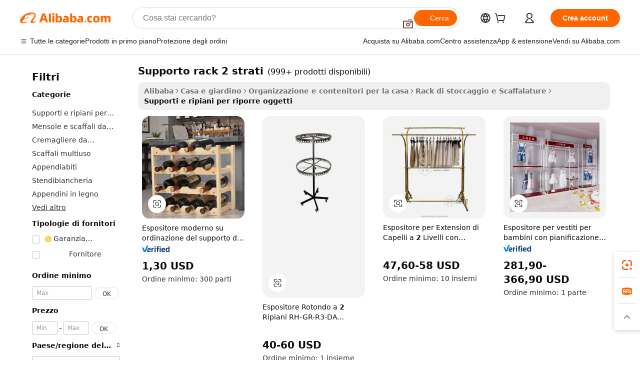

--- FILE ---
content_type: text/html;charset=UTF-8
request_url: https://italian.alibaba.com/wholesale/rack-stand-2-layers.html
body_size: 142036
content:

<!-- screen_content -->
    <!-- tangram:6128 begin-->
    <!-- tangram:5410 begin-->
    <!-- tangram:529998 begin-->

<!DOCTYPE html>
<html lang="it" dir="ltr">
  <head>
        <script>
      window.__BB = {
        scene: window.__bb_scene || 'no page'
      };
      window.__BB.BB_CWV_IGNORE = {
          lcp_element: ['#icbu-buyer-pc-top-banner'],
          lcp_url: [],
        };
      window._timing = {}
      window._timing.first_start = Date.now();
      window.needLoginInspiration = Boolean();
      // 变量用于标记页面首次可见时间
      let firstVisibleTime = null;
      if (typeof document.hidden !== 'undefined') {
        // 页面首次加载时直接统计
        if (!document.hidden) {
          firstVisibleTime = Date.now();
          window.__BB_timex = 1
        } else {
          // 页面不可见时监听 visibilitychange 事件
          document.addEventListener('visibilitychange', () => {
            if (!document.hidden) {
              firstVisibleTime = Date.now();
              window.__BB_timex = firstVisibleTime - window.performance.timing.navigationStart
              window.__BB.firstVisibleTime = window.__BB_timex
              console.log("Page became visible after "+ window.__BB_timex + " ms");
            }
          }, { once: true });  // 确保只触发一次
        }
      } else {
        console.warn('Page Visibility API is not supported in this browser.');
      }
    </script>
        <meta name="data-spm" content="a2700">
        <meta name="aplus-xplug" content="NONE">
        <meta name="aplus-icbu-disable-umid" content="1">
        <meta name="google-translate-customization" content="9de59014edaf3b99-22e1cf3b5ca21786-g00bb439a5e9e5f8f-f">
    <meta name="yandex-verification" content="25a76ba8e4443bb3" />
    <meta name="msvalidate.01" content="E3FBF0E89B724C30844BF17C59608E8F" />
    <meta name="viewport" content="width=device-width, initial-scale=1.0, maximum-scale=5.0, user-scalable=yes">
        <link rel="preconnect" href="https://s.alicdn.com/" crossorigin>
    <link rel="dns-prefetch" href="https://s.alicdn.com">
                        <link rel="preload" href="" as="image">
        <link rel="preload" href="https://s.alicdn.com/@g/alilog/??aplus_plugin_icbufront/index.js,mlog/aplus_v2.js" as="script">
        <link rel="preload" href="https://s.alicdn.com/@img/imgextra/i2/O1CN0153JdbU26g4bILVOyC_!!6000000007690-2-tps-418-58.png" as="image">
        <script>
            window.__APLUS_ABRATE__ = {
        perf_group: 'control',
        scene: "no page",
      };
    </script>
    <meta name="aplus-mmstat-timeout" content="15000">
        <meta content="text/html; charset=utf-8" http-equiv="Content-Type">
          <title>supporto rack 2 strati all'ingrosso su misura per varie esigenze - Alibaba.com</title>
      <meta name="keywords" content="Supporto Rack 2 Strati, Supporto Rack 2 Strati fornitori, Supporto Rack 2 Strati Produttore, China Supporto Rack 2 Strati">
      <meta name="description" content="Sempre stanco dei giocattoli e degli oggetti disordinati sul pavimento? Tienili in ordine con supporto rack 2 strati all'ingrosso. Stoccaggio a parete è dotato di gestione dei cavi integrata per una pulizia pulita e fuori mano.">
            <meta name="pagetiming-rate" content="9">
      <meta name="pagetiming-resource-rate" content="4">
                    <link rel="canonical" href="https://italian.alibaba.com/wholesale/rack-stand-2-layers.html">
                              <link rel="alternate" hreflang="fr" href="https://french.alibaba.com/wholesale/rack-stand-2-layers.html">
                  <link rel="alternate" hreflang="de" href="https://german.alibaba.com/wholesale/rack-stand-2-layers.html">
                  <link rel="alternate" hreflang="pt" href="https://portuguese.alibaba.com/wholesale/rack-stand-2-layers.html">
                  <link rel="alternate" hreflang="it" href="https://italian.alibaba.com/wholesale/rack-stand-2-layers.html">
                  <link rel="alternate" hreflang="es" href="https://spanish.alibaba.com/wholesale/rack-stand-2-layers.html">
                  <link rel="alternate" hreflang="ru" href="https://russian.alibaba.com/wholesale/rack-stand-2-layers.html">
                  <link rel="alternate" hreflang="ko" href="https://korean.alibaba.com/wholesale/rack-stand-2-layers.html">
                  <link rel="alternate" hreflang="ar" href="https://arabic.alibaba.com/wholesale/rack-stand-2-layers.html">
                  <link rel="alternate" hreflang="ja" href="https://japanese.alibaba.com/wholesale/rack-stand-2-layers.html">
                  <link rel="alternate" hreflang="tr" href="https://turkish.alibaba.com/wholesale/rack-stand-2-layers.html">
                  <link rel="alternate" hreflang="th" href="https://thai.alibaba.com/wholesale/rack-stand-2-layers.html">
                  <link rel="alternate" hreflang="vi" href="https://vietnamese.alibaba.com/wholesale/rack-stand-2-layers.html">
                  <link rel="alternate" hreflang="nl" href="https://dutch.alibaba.com/wholesale/rack-stand-2-layers.html">
                  <link rel="alternate" hreflang="he" href="https://hebrew.alibaba.com/wholesale/rack-stand-2-layers.html">
                  <link rel="alternate" hreflang="id" href="https://indonesian.alibaba.com/wholesale/rack-stand-2-layers.html">
                  <link rel="alternate" hreflang="hi" href="https://hindi.alibaba.com/wholesale/rack-stand-2-layers.html">
                  <link rel="alternate" hreflang="en" href="https://www.alibaba.com/wholesale/rack-stand-2-layers.html">
                  <link rel="alternate" hreflang="zh" href="https://chinese.alibaba.com/wholesale/rack-stand-2-layers.html">
                  <link rel="alternate" hreflang="x-default" href="https://italian.alibaba.com/wholesale/rack-stand-2-layers.html">
                                        <script>
      // Aplus 配置自动打点
      var queue = window.goldlog_queue || (window.goldlog_queue = []);
      var tags = ["button", "a", "div", "span", "i", "svg", "input", "li", "tr"];
      queue.push(
        {
          action: 'goldlog.appendMetaInfo',
          arguments: [
            'aplus-auto-exp',
            [
              {
                logkey: '/sc.ug_msite.new_product_exp',
                cssSelector: '[data-spm-exp]',
                props: ["data-spm-exp"],
              },
              {
                logkey: '/sc.ug_pc.seolist_product_exp',
                cssSelector: '.traffic-card-gallery',
                props: ["data-spm-exp"],
              }
            ]
          ]
        }
      )
      queue.push({
        action: 'goldlog.setMetaInfo',
        arguments: ['aplus-auto-clk', JSON.stringify(tags.map(tag =>({
          "logkey": "/sc.ug_msite.new_product_clk",
          tag,
          "filter": "data-spm-clk",
          "props": ["data-spm-clk"]
        })))],
      });
    </script>
  </head>
  <div id="icbu-header"><div id="the-new-header" data-version="4.4.0" data-tnh-auto-exp="tnh-expose" data-scenes="search-products" style="position: relative;background-color: #fff;border-bottom: 1px solid #ddd;box-sizing: border-box; font-family:Inter,SF Pro Text,Roboto,Helvetica Neue,Helvetica,Tahoma,Arial,PingFang SC,Microsoft YaHei;"><div style="display: flex;align-items:center;height: 72px;min-width: 1200px;max-width: 1580px;margin: 0 auto;padding: 0 40px;box-sizing: border-box;"><img style="height: 29px; width: 209px;" src="https://s.alicdn.com/@img/imgextra/i2/O1CN0153JdbU26g4bILVOyC_!!6000000007690-2-tps-418-58.png" alt="" /></div><div style="min-width: 1200px;max-width: 1580px;margin: 0 auto;overflow: hidden;font-size: 14px;display: flex;justify-content: space-between;padding: 0 40px;box-sizing: border-box;"><div style="display: flex; align-items: center; justify-content: space-between"><div style="position: relative; height: 36px; padding: 0 28px 0 20px">All categories</div><div style="position: relative; height: 36px; padding-right: 28px">Featured selections</div><div style="position: relative; height: 36px">Trade Assurance</div></div><div style="display: flex; align-items: center; justify-content: space-between"><div style="position: relative; height: 36px; padding-right: 28px">Buyer Central</div><div style="position: relative; height: 36px; padding-right: 28px">Help Center</div><div style="position: relative; height: 36px; padding-right: 28px">Get the app</div><div style="position: relative; height: 36px">Become a supplier</div></div></div></div></div></div>
  <body data-spm="7724857" style="min-height: calc(100vh + 1px)"><script 
id="beacon-aplus"   
src="//s.alicdn.com/@g/alilog/??aplus_plugin_icbufront/index.js,mlog/aplus_v2.js"
exparams="aplus=async&userid=&aplus&ali_beacon_id=&ali_apache_id=&ali_apache_track=&ali_apache_tracktmp=&eagleeye_traceid=2101fbdf17692029919603253e0c17&ip=18%2e217%2e88%2e87&dmtrack_c={ali%5fresin%5ftrace%3dse%5frst%3d8622%7csp%5fviewtype%3dY%7cset%3d3%7cser%3d1007%7cpageId%3d80ac9c0671cb4799a4c9745ec0863ecb%7cm%5fpageid%3dnull%7cpvmi%3d1b5ab306957846e9afb11ec17d9ebff3%7csek%5fsepd%3dsupporto%2brack%2b2%2bstrati%7csek%3drack%2bstand%2b2%2blayers%7cse%5fpn%3d1%7cp4pid%3d1fef540d%2dd8c3%2d4ec0%2db493%2d3a66557aa8f6%7csclkid%3dnull%7cforecast%5fpost%5fcate%3dnull%7cseo%5fnew%5fuser%5fflag%3dnull%7ccategoryId%3d100003887%7cseo%5fsearch%5fmodel%5fupgrade%5fv2%3d2025070801%7cseo%5fmodule%5fcard%5f20240624%3d202406242%7clong%5ftext%5fgoogle%5ftranslate%5fv2%3d2407142%7cseo%5fcontent%5ftd%5fbottom%5ftext%5fupdate%5fkey%3d2025070801%7cseo%5fsearch%5fmodel%5fupgrade%5fv3%3d2025072201%7cseo%5fsearch%5fmodel%5fmulti%5fupgrade%5fv3%3d2025081101%7cdamo%5falt%5freplace%3dnull%7cwap%5fcross%3d2007659%7cwap%5fcs%5faction%3d2005494%7cAPP%5fVisitor%5fActive%3d26705%7cseo%5fshowroom%5fgoods%5fmix%3d2005244%7cseo%5fdefault%5fcached%5flong%5ftext%5ffrom%5fnew%5fkeyword%5fstep%3d2024122502%7cshowroom%5fgeneral%5ftemplate%3d2005292%7cshowroom%5freview%3d20230308%7cwap%5fcs%5ftext%3dnull%7cstructured%5fdata%3d2025052702%7cseo%5fmulti%5fstyle%5ftext%5fupdate%3d2511181%7cpc%5fnew%5fheader%3dnull%7cseo%5fmeta%5fcate%5ftemplate%5fv1%3d2025042401%7cseo%5fmeta%5ftd%5fsearch%5fkeyword%5fstep%5fv1%3d2025040999%7cshowroom%5fft%5flong%5ftext%5fbaks%3d80802%7cAPP%5fGrowing%5fBuyer%5fHigh%5fIntent%5fActive%3d25488%7cshowroom%5fpc%5fv2019%3d2104%7cAPP%5fProspecting%5fBuyer%3d26712%7ccache%5fcontrol%3dnull%7cAPP%5fChurned%5fCore%5fBuyer%3d25463%7cseo%5fdefault%5fcached%5flong%5ftext%5fstep%3d24110802%7camp%5flighthouse%5fscore%5fimage%3d19657%7cseo%5fft%5ftranslate%5fgemini%3d25012003%7cwap%5fnode%5fssr%3d2015725%7cdataphant%5fopen%3d27030%7clongtext%5fmulti%5fstyle%5fexpand%5frussian%3d2510141%7cseo%5flongtext%5fgoogle%5fdata%5fsection%3d25021702%7cindustry%5fpopular%5ffloor%3dnull%7cwap%5fad%5fgoods%5fproduct%5finterval%3dnull%7cseo%5fgoods%5fbootom%5fwholesale%5flink%3dnull%7cseo%5fmiddle%5fwholesale%5flink%3d2486164%7cseo%5fkeyword%5faatest%3d20%7cft%5flong%5ftext%5fenpand%5fstep2%3d121602%7cseo%5fft%5flongtext%5fexpand%5fstep3%3d25012102%7cseo%5fwap%5fheadercard%3d2006288%7cAPP%5fChurned%5fInactive%5fVisitor%3d25497%7cAPP%5fGrowing%5fBuyer%5fHigh%5fIntent%5fInactive%3d25483%7cseo%5fmeta%5ftd%5fmulti%5fkey%3d2025061801%7ctop%5frecommend%5f20250120%3d202501201%7clongtext%5fmulti%5fstyle%5fexpand%5ffrench%5fcopy%3d25091802%7clongtext%5fmulti%5fstyle%5fexpand%5ffrench%5fcopy%5fcopy%3d25092502%7clong%5ftext%5fpaa%3d2020801%7cseo%5ffloor%5fexp%3dnull%7cseo%5fshowroom%5falgo%5flink%3d17764%7cseo%5fmeta%5ftd%5faib%5fgeneral%5fkey%3d2025091900%7ccountry%5findustry%3d202311033%7cshowroom%5fft%5flong%5ftext%5fenpand%5fstep1%3d101102%7cseo%5fshowroom%5fnorel%3d443425%7cplp%5fstyle%5f25%5fpc%3d202505222%7cseo%5fggs%5flayer%3d10011%7cquery%5fmutil%5flang%5ftranslate%3d2025060300%7cseo%5fsearch%5fmulti%5fsearch%5ftype%5fv2%3d2026012201%7cAPP%5fChurned%5fBuyer%3d25468%7cstream%5frender%5fperf%5fopt%3d2309181%7cwap%5fgoods%3d2007383%7cseo%5fshowroom%5fsimilar%5f20240614%3d202406142%7cchinese%5fopen%3d6307%7cquery%5fgpt%5ftranslate%3d20240820%7cad%5fproduct%5finterval%3dnull%7camp%5fto%5fpwa%3d2007359%7cplp%5faib%5fmulti%5fai%5fmeta%3d20250401%7cwap%5fsupplier%5fcontent%3dnull%7cpc%5ffree%5frefactoring%3d20220315%7csso%5foem%5ffloor%3d30031%7cAPP%5fGrowing%5fBuyer%5fInactive%3d25476%7cseo%5fpc%5fnew%5fview%5f20240807%3d202408072%7cseo%5fbottom%5ftext%5fentity%5fkey%5fcopy%3d2025062400%7cstream%5frender%3d433763%7cseo%5fmodule%5fcard%5f20240424%3d202404241%7cseo%5ftitle%5freplace%5f20191226%3d5841%7clongtext%5fmulti%5fstyle%5fexpand%3d25090802%7cgoogleweblight%3d6516%7clighthouse%5fbase64%3dnull%7cAPP%5fProspecting%5fBuyer%5fActive%3d26717%7cad%5fgoods%5fproduct%5finterval%3dnull%7cseo%5fbottom%5fdeep%5fextend%5fkw%5fkey%3d2025071101%7clongtext%5fmulti%5fstyle%5fexpand%5fturkish%3d25102802%7cilink%5fuv%3d20240911%7cwap%5flist%5fwakeup%3d2005832%7ctpp%5fcrosslink%5fpc%3d20205311%7cseo%5ftop%5fbooth%3d18501%7cAPP%5fGrowing%5fBuyer%5fLess%5fActive%3d25470%7cseo%5fsearch%5fmodel%5fupgrade%5frank%3d2025092401%7cgoodslayer%3d7977%7cft%5flong%5ftext%5ftranslate%5fexpand%5fstep1%3d24110802%7cseo%5fheaderstyle%5ftraffic%5fkey%5fv1%3d2025072100%7ccrosslink%5fswitch%3d2008141%7cp4p%5foutline%3d20240328%7cseo%5fmeta%5ftd%5faib%5fv2%5fkey%3d2025091801%7crts%5fmulti%3d2008404%7cseo%5fad%5foptimization%5fkey%5fv2%3d2025072300%7cAPP%5fVisitor%5fLess%5fActive%3d26698%7cseo%5fsearch%5franker%5fid%3d2025112401%7cplp%5fstyle%5f25%3d202505192%7ccdn%5fvm%3d2007368%7cwap%5fad%5fproduct%5finterval%3dnull%7cseo%5fsearch%5fmodel%5fmulti%5fupgrade%5frank%3d2025092401%7cpc%5fcard%5fshare%3d2025081201%7cAPP%5fGrowing%5fBuyer%5fHigh%5fIntent%5fLess%5fActive%3d25478%7cgoods%5ftitle%5fsubstitute%3d9618%7cwap%5fscreen%5fexp%3d2025081400%7creact%5fheader%5ftest%3d202502182%7cpc%5fcs%5fcolor%3d2005788%7cshowroom%5fft%5flong%5ftext%5ftest%3d72502%7cone%5ftap%5flogin%5fABTest%3d202308153%7cseo%5fhyh%5fshow%5ftags%3dnull%7cplp%5fstructured%5fdata%3d2508182%7cguide%5fdelete%3d2008526%7cseo%5findustry%5ftemplate%3dnull%7cseo%5fmeta%5ftd%5fmulti%5fes%5fkey%3d2025073101%7cseo%5fshowroom%5fdata%5fmix%3d19888%7csso%5ftop%5franking%5ffloor%3d20031%7cseo%5ftd%5fdeep%5fupgrade%5fkey%5fv3%3d2025081101%7cwap%5fue%5fone%3d2025111401%7cshowroom%5fto%5frts%5flink%3d2008480%7ccountrysearch%5ftest%3dnull%7cchannel%5famp%5fto%5fpwa%3d2008435%7cseo%5fmulti%5fstyles%5flong%5ftext%3d2503172%7cseo%5fmeta%5ftext%5fmutli%5fcate%5ftemplate%5fv1%3d2025080800%7cseo%5fdefault%5fcached%5fmutil%5flong%5ftext%5fstep%3d24110436%7cseo%5faction%5fpoint%5ftype%3d22823%7cseo%5faib%5ftd%5flaunch%5f20240828%5fcopy%3d202408282%7cseo%5fshowroom%5fwholesale%5flink%3dnull%7cseo%5fperf%5fimprove%3d2023999%7cseo%5fwap%5flist%5fbounce%5f01%3d2063%7cseo%5fwap%5flist%5fbounce%5f02%3d2128%7cAPP%5fGrowing%5fBuyer%5fActive%3d25492%7cvideolayer%3dnull%7cvideo%5fplay%3dnull%7cAPP%5fChurned%5fMember%5fInactive%3d25501%7cseo%5fgoogle%5fnew%5fstruct%3d438326%7cicbu%5falgo%5fp4p%5fseo%5fad%3d2025072300%7ctpp%5ftrace%3dseoKeyword%2dseoKeyword%5fv3%2dbase%2dORIGINAL}&pageid=12d958572101df001769202992&hn=ensearchweb033001223000%2erg%2dus%2deast%2eus44&asid=AQAAAAAw5XNpUrbqJAAAAAB+SREAJ6awJg==&treq=&tres=" async>
</script>
                        <!-- tangram:7430 begin-->
 <style>
   .traffic-card-gallery {display: flex;position: relative;flex-direction: column;justify-content: flex-start;border-radius: 0.5rem;background-color: #fff;padding: 0.5rem 0.5rem 1rem;overflow: hidden;font-size: 0.75rem;line-height: 1rem;}
   .product-price {
     b {
       font-size: 22px;
     }
   }
 </style>
<!-- tangram:7430 end-->
            <link href="//s.alicdn.com/@g/usergrowth-fe/traffic-infra-dev/0.0.41/cdn-traffic-free-pc/index.css" rel="stylesheet">
            <link href="//s.alicdn.com/@g/code/npm/@alife/the-new-header/4.97.0/index.css" rel="stylesheet">
        <script>
      window.TheNewHeaderProps = {"scenes":"search-products","useCommonStyle":false};
      window._TrafficHeader_ =  {"scenes":"search-products","useCommonStyle":false};
      window._timing.first_end = Date.now();
    </script>
    <!--ssrStatus:-->
    <!-- streaming partpc -->
    <script>
      window._timing.second_start = Date.now();
    </script>
        <!-- 只有存在商品数据的值，才去调用同构，避免第一段时重复调用同构，商品列表的大小为: 47 -->
            <div id="root"><!-- Silkworm Render: 2101fbdf17692029919603253e0c17 --><div class="page-traffic-free il-m-auto il-min-w-[1200px] il-max-w-[1580px] il-py-3 il-pe-[3.25rem] il-ps-[3.25rem]"><div class="il-relative il-m-auto il-mb-4 il-flex il-flex-row"><div class="no-scrollbar il-sticky il-top-0 il-max-h-[100vh] il-w-[200px] il-flex-shrink-0 il-flex-grow-0 il-overflow-y-scroll il-rounded il-bg-white" role="navigation" aria-label="Product filters" tabindex="0"><div class="il-flex il-flex-col il-space-y-4 il-pt-4"><div class="il-animate-pulse il-h-6 il-w-1/2 il-rounded il-bg-accent"></div><div class="il-space-y-4"><div class="il-animate-pulse il-rounded-md il-bg-muted il-h-4 il-w-10/12"></div><div class="il-animate-pulse il-rounded-md il-bg-muted il-h-4 il-w-8/12"></div><div class="il-animate-pulse il-rounded-md il-bg-muted il-h-4 il-w-9/12"></div><div class="il-animate-pulse il-rounded-md il-bg-muted il-h-4 il-w-7/12"></div></div><div class="il-animate-pulse il-h-6 il-w-1/2 il-rounded il-bg-accent"></div><div class="il-space-y-4"><div class="il-animate-pulse il-rounded-md il-bg-muted il-h-4 il-w-10/12"></div><div class="il-animate-pulse il-rounded-md il-bg-muted il-h-4 il-w-8/12"></div><div class="il-animate-pulse il-rounded-md il-bg-muted il-h-4 il-w-9/12"></div><div class="il-animate-pulse il-rounded-md il-bg-muted il-h-4 il-w-7/12"></div></div><div class="il-animate-pulse il-h-6 il-w-1/2 il-rounded il-bg-accent"></div><div class="il-space-y-4"><div class="il-animate-pulse il-rounded-md il-bg-muted il-h-4 il-w-10/12"></div><div class="il-animate-pulse il-rounded-md il-bg-muted il-h-4 il-w-8/12"></div><div class="il-animate-pulse il-rounded-md il-bg-muted il-h-4 il-w-9/12"></div><div class="il-animate-pulse il-rounded-md il-bg-muted il-h-4 il-w-7/12"></div></div><div class="il-animate-pulse il-h-6 il-w-1/2 il-rounded il-bg-accent"></div><div class="il-space-y-4"><div class="il-animate-pulse il-rounded-md il-bg-muted il-h-4 il-w-10/12"></div><div class="il-animate-pulse il-rounded-md il-bg-muted il-h-4 il-w-8/12"></div><div class="il-animate-pulse il-rounded-md il-bg-muted il-h-4 il-w-9/12"></div><div class="il-animate-pulse il-rounded-md il-bg-muted il-h-4 il-w-7/12"></div></div><div class="il-animate-pulse il-h-6 il-w-1/2 il-rounded il-bg-accent"></div><div class="il-space-y-4"><div class="il-animate-pulse il-rounded-md il-bg-muted il-h-4 il-w-10/12"></div><div class="il-animate-pulse il-rounded-md il-bg-muted il-h-4 il-w-8/12"></div><div class="il-animate-pulse il-rounded-md il-bg-muted il-h-4 il-w-9/12"></div><div class="il-animate-pulse il-rounded-md il-bg-muted il-h-4 il-w-7/12"></div></div><div class="il-animate-pulse il-h-6 il-w-1/2 il-rounded il-bg-accent"></div><div class="il-space-y-4"><div class="il-animate-pulse il-rounded-md il-bg-muted il-h-4 il-w-10/12"></div><div class="il-animate-pulse il-rounded-md il-bg-muted il-h-4 il-w-8/12"></div><div class="il-animate-pulse il-rounded-md il-bg-muted il-h-4 il-w-9/12"></div><div class="il-animate-pulse il-rounded-md il-bg-muted il-h-4 il-w-7/12"></div></div></div></div><div class="il-flex-1 il-overflow-hidden il-p-2 il-ps-6"><div class="il-mb-4 il-flex il-items-baseline" data-modulename="Keywords"><h1 class="il-me-2 il-text-xl il-font-bold">Supporto rack 2 strati</h1><p>(999+ prodotti disponibili)</p></div><div class="il-flex il-items-center il-gap-3 il-h-10 il-mb-3"><div class="il-rounded-sm il-bg-[#d9d9d963] il-px-3 il-py-2 il-font-semibold"><nav aria-label="breadcrumb" data-modulename="Breadcrumb"><ol class="il-flex il-flex-wrap il-items-center il-gap-1.5 il-break-words il-text-sm il-text-muted-foreground sm:il-gap-2.5"><li class="il-inline-flex il-items-center il-gap-1.5"><a class="il-transition-colors hover:il-text-foreground il-text-sm" href="https://italian.alibaba.com">Alibaba</a></li><li role="presentation" aria-hidden="true" class="rtl:il-scale-[-1] [&amp;&gt;svg]:il-size-3.5"><svg xmlns="http://www.w3.org/2000/svg" width="24" height="24" viewBox="0 0 24 24" fill="none" stroke="currentColor" stroke-width="2" stroke-linecap="round" stroke-linejoin="round" class="lucide lucide-chevron-right "><path d="m9 18 6-6-6-6"></path></svg></li><li class="il-inline-flex il-items-center il-gap-1.5"><a class="il-transition-colors hover:il-text-foreground il-text-sm" href="https://italian.alibaba.com/home-garden_p15">Casa e giardino</a></li><li role="presentation" aria-hidden="true" class="rtl:il-scale-[-1] [&amp;&gt;svg]:il-size-3.5"><svg xmlns="http://www.w3.org/2000/svg" width="24" height="24" viewBox="0 0 24 24" fill="none" stroke="currentColor" stroke-width="2" stroke-linecap="round" stroke-linejoin="round" class="lucide lucide-chevron-right "><path d="m9 18 6-6-6-6"></path></svg></li><li class="il-inline-flex il-items-center il-gap-1.5"><a class="il-transition-colors hover:il-text-foreground il-text-sm" href="https://italian.alibaba.com/catalog/home-storage-organization_cid1541">Organizzazione e contenitori per la casa</a></li><li role="presentation" aria-hidden="true" class="rtl:il-scale-[-1] [&amp;&gt;svg]:il-size-3.5"><svg xmlns="http://www.w3.org/2000/svg" width="24" height="24" viewBox="0 0 24 24" fill="none" stroke="currentColor" stroke-width="2" stroke-linecap="round" stroke-linejoin="round" class="lucide lucide-chevron-right "><path d="m9 18 6-6-6-6"></path></svg></li><li class="il-inline-flex il-items-center il-gap-1.5"><a class="il-transition-colors hover:il-text-foreground il-text-sm" href="https://italian.alibaba.com/catalog/storage-racks-shelving-units_cid201472203">Rack di stoccaggio e Scaffalature</a></li><li role="presentation" aria-hidden="true" class="rtl:il-scale-[-1] [&amp;&gt;svg]:il-size-3.5"><svg xmlns="http://www.w3.org/2000/svg" width="24" height="24" viewBox="0 0 24 24" fill="none" stroke="currentColor" stroke-width="2" stroke-linecap="round" stroke-linejoin="round" class="lucide lucide-chevron-right "><path d="m9 18 6-6-6-6"></path></svg></li><li class="il-inline-flex il-items-center il-gap-1.5"><span role="link" aria-disabled="true" aria-current="page" class="il-text-foreground il-font-semibold">Supporti e ripiani per riporre oggetti</span></li></ol></nav></div></div><div class="il-mb-4 il-grid il-grid-cols-4 !il-gap-x-5 !il-gap-y-5 il-pb-4" data-modulename="ProductList-G"><div class="traffic-card-gallery" data-spm-exp="product_id=60849650437&amp;se_kw=supporto+rack+2+strati&amp;floor_name=normalOffer&amp;is_p4p=N&amp;module_type=gallery&amp;pos=0&amp;page_pos=1&amp;track_info=pageid%3A80ac9c0671cb4799a4c9745ec0863ecb%40%40core_properties%3A%40%40item_type%3Anormal%40%40user_growth_channel%3Anull%40%40user_growth_product_id%3Anull%40%40user_growth_category_id%3Anull%40%40user_growth_i2q_keyword%3Arack+stand+2+layers%40%40skuIntentionTag%3A0%40%40originalFileName%3AHab0b4f9260654fe5b10419b39d71818bn.png%40%40skuImgReplace%3Afalse%40%40queryFirstCateId%3A15%40%40pid%3A605_0007_0101%40%40product_id%3A60849650437%40%40page_number%3A1%40%40rlt_rank%3A0%40%40brand_abs_pos%3A48%40%40product_type%3Anormal%40%40company_id%3A240267376%40%40p4pid%3A1fef540d-d8c3-4ec0-b493-3a66557aa8f6%40%40country_id%3AUS%40%40is_live%3Afalse%40%40prod_image_show%3Anull%40%40cate_ext_id%3A100003887%40%40FPPosChangeIndicator%3A-1%40%40dynamic_tag%3Apidgroup%3Dother%3Btestgroup%3Dother%3BtestgroupFp%3DNULL%40%40searchType%3Amain_showroom_search_product_keyword%40%40openSceneId%3A18%40%40isPay%3A1%40%40itemSubType%3Anormal%40%40language%3Ait%40%40oriKeyWord%3Arack%2Bstand%2B2%2Blayers%40%40enKeyword%3Arack%2Bstand%2B2%2Blayers%40%40recallKeyWord%3Arack%2Bstand%2B2%2Blayers%40%40isMl%3Atrue%40%40langident%3Aen%40%40mlType%3Adamo&amp;track_info_detail=undefined&amp;click_param=undefined&amp;trace_info=undefined&amp;extra=%7B%22page_size%22%3A40%2C%22page_no%22%3A1%2C%22seq_id%22%3A0%2C%22rank_score_info%22%3A%22pG%3A3.0%2CrankS%3A8.674174035917234E7%2CrelS%3A0.5649906443504664%2CrelL%3A0.8%2CrelTST%3A0.8%2CrelABTest%3A0.8%2CrelET_old%3A0.8%2CqtS%3A0.0%2Cpqua%3A0.6%2Cpbusi%3A0.4055%2CctrS%3A0.0134%2CcvrS%3A0.03193967574481908%2CoType%3A75.0%2CqTag%3A1.0%2Cpimg%3A0.25453%2Cppop%3A0.11286%2Csms%3A0.17692%2Cctryops%3A0.0%2Cfbcnt%3A0.0%2Cmsops%3A0.0%2Cqescore%3A0.0%2Clmscore%3A0.0%2Cunnormal_neg%3A0.0%2Cprod_neg3%3A0.0%2Cprod_neg2%3A0.0%2Cfake_price%3A0.0%2Ccomp_rdu2%3A0.0%2Ccomp_neg2%3A0.0%2Cfc_comp_neg1%3A0.0%2Cfc_comp_neg2%3A0.0%2Cfc_comp_neg_budget%3A0.0%2Cfc_comp_neg4%3A0.0%2Cfc_comp_neg5%3A0.0%2Cfc_comp_neg6%3A0.0%2Cfc_comp_neg7%3A0.0%2Cfc_comp_neg8%3A0.0%2Cfc_comp_neg9%3A0.0%2Ccomp_neg1%3A0.0%2Ccomp_neg%3A0.0%2Cstar%3A3.0%2Cstarctr%3A0.0%2Cstarbs%3A0.0%2Cstarlevel%3A0.0%2Cggs_new%3A0.0%2Cxuqian%3A0.0%2Cnew_prod%3A0.0%2Cpersonalize_v5%3A0.0%2Cpersonalize_v6%3A0.0%2CoffRecType%3A1.0%2Cfinal_rel_score%3A0.8%2Cpervec_score%3A0.0%2Cpervec_score_v1%3A0.0%2Cpervec_score_v2%3A0.0%2Cprerank_score%3A0.0%2Cfp_retrieval%3A0.0%2Cmtl_cd_comp_ab_abpro%3A0.1184%2Cpro_ranking_weight%3A1.0%2Cbeta_ad_score%3A0.0%2Cweighted_fc_risk%3A0.0%2Cweighted_fc_service%3A0.0%2Cweighted_fc_value%3A0.0%2Cweighted_fc_growth%3A0.0%2Cweighted_mtl_ctr%3A0.0%2Cweighted_rk_risk%3A0.0%2Cis_pay_v6%3A2.6741740359172337E7%2Ctms_bf_v1%3A2.6741740359172337E7%2Crel_group_variable%3A2.6741740359172337E7%2Clevel_score%3A8.674174035917234E7%2Ctms_af_v1%3A8.674174035917234E7%2Cltr_add_score%3A8.674174035917234E7%2Cranking_mtl_score%3A0.0%2Cquery_type%3A2.0%2Cquery_words_size%3A4.0%2Cquery_type_aggr%3A2.0%2Cfc_risk_final%3A8.674174035917234E7%2Cfc_comp_prod_final%3A8.674174035917234E7%2Crecall_type%3A1.0%22%7D" data-product_id="60849650437" data-floor_name="normalOffer" data-is_p4p="N" data-module_type="G" data-pos="0" data-page_pos="1" data-se_kw="supporto rack 2 strati" data-track_info="pageid:80ac9c0671cb4799a4c9745ec0863ecb@@core_properties:@@item_type:normal@@user_growth_channel:null@@user_growth_product_id:null@@user_growth_category_id:null@@user_growth_i2q_keyword:rack stand 2 layers@@skuIntentionTag:0@@originalFileName:Hab0b4f9260654fe5b10419b39d71818bn.png@@skuImgReplace:false@@queryFirstCateId:15@@pid:605_0007_0101@@product_id:60849650437@@page_number:1@@rlt_rank:0@@brand_abs_pos:48@@product_type:normal@@company_id:240267376@@p4pid:1fef540d-d8c3-4ec0-b493-3a66557aa8f6@@country_id:US@@is_live:false@@prod_image_show:null@@cate_ext_id:100003887@@FPPosChangeIndicator:-1@@dynamic_tag:pidgroup=other;testgroup=other;testgroupFp=NULL@@searchType:main_showroom_search_product_keyword@@openSceneId:18@@isPay:1@@itemSubType:normal@@language:it@@oriKeyWord:rack+stand+2+layers@@enKeyword:rack+stand+2+layers@@recallKeyWord:rack+stand+2+layers@@isMl:true@@langident:en@@mlType:damo" data-extra="{&quot;page_size&quot;:40,&quot;page_no&quot;:1,&quot;seq_id&quot;:0}"><a href="https://italian.alibaba.com/product-detail/Handmade-Creative-Solid-Wooden-Wine-Glass-60849650437.html" target="_blank" data-spm-clk="product_id=60849650437&amp;se_kw=supporto+rack+2+strati&amp;is_p4p=N&amp;module_type=gallery&amp;pos=0&amp;page_pos=1&amp;action=openProduct&amp;type=title&amp;floor_name=normalOffer&amp;track_info=%22pageid%3A80ac9c0671cb4799a4c9745ec0863ecb%40%40core_properties%3A%40%40item_type%3Anormal%40%40user_growth_channel%3Anull%40%40user_growth_product_id%3Anull%40%40user_growth_category_id%3Anull%40%40user_growth_i2q_keyword%3Arack+stand+2+layers%40%40skuIntentionTag%3A0%40%40originalFileName%3AHab0b4f9260654fe5b10419b39d71818bn.png%40%40skuImgReplace%3Afalse%40%40queryFirstCateId%3A15%40%40pid%3A605_0007_0101%40%40product_id%3A60849650437%40%40page_number%3A1%40%40rlt_rank%3A0%40%40brand_abs_pos%3A48%40%40product_type%3Anormal%40%40company_id%3A240267376%40%40p4pid%3A1fef540d-d8c3-4ec0-b493-3a66557aa8f6%40%40country_id%3AUS%40%40is_live%3Afalse%40%40prod_image_show%3Anull%40%40cate_ext_id%3A100003887%40%40FPPosChangeIndicator%3A-1%40%40dynamic_tag%3Apidgroup%3Dother%3Btestgroup%3Dother%3BtestgroupFp%3DNULL%40%40searchType%3Amain_showroom_search_product_keyword%40%40openSceneId%3A18%40%40isPay%3A1%40%40itemSubType%3Anormal%40%40language%3Ait%40%40oriKeyWord%3Arack%2Bstand%2B2%2Blayers%40%40enKeyword%3Arack%2Bstand%2B2%2Blayers%40%40recallKeyWord%3Arack%2Bstand%2B2%2Blayers%40%40isMl%3Atrue%40%40langident%3Aen%40%40mlType%3Adamo%22&amp;extra=%7B%22page_size%22%3A40%2C%22page_no%22%3A1%2C%22seq_id%22%3A0%7D" class="product-image il-group il-relative il-mb-2 il-aspect-square il-overflow-hidden il-rounded-lg" rel="noreferrer"><div class="il-relative" role="region" aria-roledescription="carousel"><div class="il-overflow-hidden"><div class="il-flex"><div role="group" aria-roledescription="slide" class="il-min-w-0 il-shrink-0 il-grow-0 il-relative il-m-0 il-w-full il-basis-full il-p-0"><img fetchPriority="high" id="seo-pc-product-img-pos0-index0" alt="Espositore moderno su ordinazione del supporto di stoccaggio della barra della casa dello scaffale di vetro di vino di legno solido creativo fatto a mano &lt;span class=keywords&gt;&lt;strong&gt;2&lt;/strong&gt;&lt;/span&gt; strati 8 decorativi - Product Image 1" class="il-relative il-aspect-square il-w-full product-pos-0 il-transition-transform il-duration-300 il-ease-in-out group-hover:il-scale-110" src="//s.alicdn.com/@sc04/kf/Hab0b4f9260654fe5b10419b39d71818bn.png_300x300.jpg" loading="eager"/><div class="il-absolute il-bottom-0 il-end-0 il-start-0 il-top-0 il-bg-black il-opacity-5"></div></div><div role="group" aria-roledescription="slide" class="il-min-w-0 il-shrink-0 il-grow-0 il-relative il-m-0 il-w-full il-basis-full il-p-0"><img fetchPriority="auto" id="seo-pc-product-img-pos0-index1" alt="Espositore moderno su ordinazione del supporto di stoccaggio della barra della casa dello scaffale di vetro di vino di legno solido creativo fatto a mano &lt;span class=keywords&gt;&lt;strong&gt;2&lt;/strong&gt;&lt;/span&gt; strati 8 decorativi - Product Image 2" class="il-relative il-aspect-square il-w-full product-pos-1 " src="//s.alicdn.com/@sc04/kf/H342c71550c6b40ee8e692ed57896d8bas.jpg_300x300.jpg" loading="lazy"/><div class="il-absolute il-bottom-0 il-end-0 il-start-0 il-top-0 il-bg-black il-opacity-5"></div></div><div role="group" aria-roledescription="slide" class="il-min-w-0 il-shrink-0 il-grow-0 il-relative il-m-0 il-w-full il-basis-full il-p-0"><img fetchPriority="auto" id="seo-pc-product-img-pos0-index2" alt="Espositore moderno su ordinazione del supporto di stoccaggio della barra della casa dello scaffale di vetro di vino di legno solido creativo fatto a mano &lt;span class=keywords&gt;&lt;strong&gt;2&lt;/strong&gt;&lt;/span&gt; strati 8 decorativi - Product Image 3" class="il-relative il-aspect-square il-w-full product-pos-2 " src="//s.alicdn.com/@sc04/kf/HTB1O9SCXOzxK1RkSnaVq6xn9VXaH.jpg_300x300.jpg" loading="lazy"/><div class="il-absolute il-bottom-0 il-end-0 il-start-0 il-top-0 il-bg-black il-opacity-5"></div></div><div role="group" aria-roledescription="slide" class="il-min-w-0 il-shrink-0 il-grow-0 il-relative il-m-0 il-w-full il-basis-full il-p-0"><img fetchPriority="auto" id="seo-pc-product-img-pos0-index3" alt="Espositore moderno su ordinazione del supporto di stoccaggio della barra della casa dello scaffale di vetro di vino di legno solido creativo fatto a mano &lt;span class=keywords&gt;&lt;strong&gt;2&lt;/strong&gt;&lt;/span&gt; strati 8 decorativi - Product Image 4" class="il-relative il-aspect-square il-w-full product-pos-3 " src="//s.alicdn.com/@sc04/kf/HTB1wLCDXLvsK1Rjy0Fiq6zwtXXaa.jpg_300x300.jpg" loading="lazy"/><div class="il-absolute il-bottom-0 il-end-0 il-start-0 il-top-0 il-bg-black il-opacity-5"></div></div><div role="group" aria-roledescription="slide" class="il-min-w-0 il-shrink-0 il-grow-0 il-relative il-m-0 il-w-full il-basis-full il-p-0"><img fetchPriority="auto" id="seo-pc-product-img-pos0-index4" alt="Espositore moderno su ordinazione del supporto di stoccaggio della barra della casa dello scaffale di vetro di vino di legno solido creativo fatto a mano &lt;span class=keywords&gt;&lt;strong&gt;2&lt;/strong&gt;&lt;/span&gt; strati 8 decorativi - Product Image 5" class="il-relative il-aspect-square il-w-full product-pos-4 " src="//s.alicdn.com/@sc04/kf/HTB1gCqFXPDuK1Rjy1zjq6zraFXaH.jpg_300x300.jpg" loading="lazy"/><div class="il-absolute il-bottom-0 il-end-0 il-start-0 il-top-0 il-bg-black il-opacity-5"></div></div><div role="group" aria-roledescription="slide" class="il-min-w-0 il-shrink-0 il-grow-0 il-relative il-m-0 il-w-full il-basis-full il-p-0"><img fetchPriority="auto" id="seo-pc-product-img-pos0-index5" alt="Espositore moderno su ordinazione del supporto di stoccaggio della barra della casa dello scaffale di vetro di vino di legno solido creativo fatto a mano &lt;span class=keywords&gt;&lt;strong&gt;2&lt;/strong&gt;&lt;/span&gt; strati 8 decorativi - Product Image 6" class="il-relative il-aspect-square il-w-full product-pos-5 " src="//s.alicdn.com/@sc04/kf/HTB1GkazXFzsK1Rjy1Xbq6xOaFXa8.jpg_300x300.jpg" loading="lazy"/><div class="il-absolute il-bottom-0 il-end-0 il-start-0 il-top-0 il-bg-black il-opacity-5"></div></div></div></div><button class="il-inline-flex il-items-center il-justify-center il-whitespace-nowrap il-text-xs il-font-medium il-ring-offset-background il-transition-colors focus-visible:il-outline-none focus-visible:il-ring-2 focus-visible:il-ring-ring focus-visible:il-ring-offset-2 disabled:il-pointer-events-none disabled:il-opacity-10 il-border il-bg-background hover:il-bg-accent hover:il-text-accent-foreground il-absolute il-h-8 il-w-8 il-rounded-full il-border-input rtl:il-scale-x-[-1] il-start-2 il-top-1/2 il--translate-y-1/2 il-invisible group-hover:il-visible" disabled=""><svg xmlns="http://www.w3.org/2000/svg" width="24" height="24" viewBox="0 0 24 24" fill="none" stroke="currentColor" stroke-width="2" stroke-linecap="round" stroke-linejoin="round" class="lucide lucide-arrow-left il-h-4 il-w-4"><path d="m12 19-7-7 7-7"></path><path d="M19 12H5"></path></svg><span class="il-sr-only">Previous slide</span></button><button class="il-inline-flex il-items-center il-justify-center il-whitespace-nowrap il-text-xs il-font-medium il-ring-offset-background il-transition-colors focus-visible:il-outline-none focus-visible:il-ring-2 focus-visible:il-ring-ring focus-visible:il-ring-offset-2 disabled:il-pointer-events-none disabled:il-opacity-10 il-border il-bg-background hover:il-bg-accent hover:il-text-accent-foreground il-absolute il-h-8 il-w-8 il-rounded-full il-border-input rtl:il-scale-x-[-1] il-end-2 il-top-1/2 il--translate-y-1/2 il-invisible group-hover:il-visible" disabled=""><svg xmlns="http://www.w3.org/2000/svg" width="24" height="24" viewBox="0 0 24 24" fill="none" stroke="currentColor" stroke-width="2" stroke-linecap="round" stroke-linejoin="round" class="lucide lucide-arrow-right il-h-4 il-w-4"><path d="M5 12h14"></path><path d="m12 5 7 7-7 7"></path></svg><span class="il-sr-only">Next slide</span></button></div></a><div class="il-flex il-flex-1 il-flex-col il-justify-start"><a class="product-title il-mb-1 il-line-clamp-2 il-text-sm hover:il-underline" href="https://italian.alibaba.com/product-detail/Handmade-Creative-Solid-Wooden-Wine-Glass-60849650437.html" target="_blank" data-spm-clk="product_id=60849650437&amp;se_kw=supporto+rack+2+strati&amp;is_p4p=N&amp;module_type=gallery&amp;pos=0&amp;page_pos=1&amp;action=openProduct&amp;type=title&amp;floor_name=normalOffer&amp;track_info=%22pageid%3A80ac9c0671cb4799a4c9745ec0863ecb%40%40core_properties%3A%40%40item_type%3Anormal%40%40user_growth_channel%3Anull%40%40user_growth_product_id%3Anull%40%40user_growth_category_id%3Anull%40%40user_growth_i2q_keyword%3Arack+stand+2+layers%40%40skuIntentionTag%3A0%40%40originalFileName%3AHab0b4f9260654fe5b10419b39d71818bn.png%40%40skuImgReplace%3Afalse%40%40queryFirstCateId%3A15%40%40pid%3A605_0007_0101%40%40product_id%3A60849650437%40%40page_number%3A1%40%40rlt_rank%3A0%40%40brand_abs_pos%3A48%40%40product_type%3Anormal%40%40company_id%3A240267376%40%40p4pid%3A1fef540d-d8c3-4ec0-b493-3a66557aa8f6%40%40country_id%3AUS%40%40is_live%3Afalse%40%40prod_image_show%3Anull%40%40cate_ext_id%3A100003887%40%40FPPosChangeIndicator%3A-1%40%40dynamic_tag%3Apidgroup%3Dother%3Btestgroup%3Dother%3BtestgroupFp%3DNULL%40%40searchType%3Amain_showroom_search_product_keyword%40%40openSceneId%3A18%40%40isPay%3A1%40%40itemSubType%3Anormal%40%40language%3Ait%40%40oriKeyWord%3Arack%2Bstand%2B2%2Blayers%40%40enKeyword%3Arack%2Bstand%2B2%2Blayers%40%40recallKeyWord%3Arack%2Bstand%2B2%2Blayers%40%40isMl%3Atrue%40%40langident%3Aen%40%40mlType%3Adamo%22&amp;extra=%7B%22page_size%22%3A40%2C%22page_no%22%3A1%2C%22seq_id%22%3A0%7D" data-component="ProductTitle" rel="noreferrer"><span data-role="tags-before-title"></span><h2 style="display:inline">Espositore moderno su ordinazione del supporto di stoccaggio della barra della casa dello scaffale di vetro di vino di legno solido creativo fatto a mano <span class=keywords><strong>2</strong></span> strati 8 decorativi</h2></a><div class="il-mb-3 il-flex il-h-4 il-flex-nowrap il-items-center il-overflow-hidden" data-component="ProductTag"><a href="https://fuwu.alibaba.com/page/verifiedsuppliers.htm?tracelog=search" class="il-me-1 il-inline-block il-h-3.5" target="_blank" data-spm-clk="product_id=60849650437&amp;se_kw=supporto+rack+2+strati&amp;is_p4p=N&amp;module_type=gallery&amp;pos=0&amp;page_pos=1&amp;action=verifiedSupplier&amp;type=verifiedSupplier&amp;floor_name=normalOffer&amp;track_info=%22pageid%3A80ac9c0671cb4799a4c9745ec0863ecb%40%40core_properties%3A%40%40item_type%3Anormal%40%40user_growth_channel%3Anull%40%40user_growth_product_id%3Anull%40%40user_growth_category_id%3Anull%40%40user_growth_i2q_keyword%3Arack+stand+2+layers%40%40skuIntentionTag%3A0%40%40originalFileName%3AHab0b4f9260654fe5b10419b39d71818bn.png%40%40skuImgReplace%3Afalse%40%40queryFirstCateId%3A15%40%40pid%3A605_0007_0101%40%40product_id%3A60849650437%40%40page_number%3A1%40%40rlt_rank%3A0%40%40brand_abs_pos%3A48%40%40product_type%3Anormal%40%40company_id%3A240267376%40%40p4pid%3A1fef540d-d8c3-4ec0-b493-3a66557aa8f6%40%40country_id%3AUS%40%40is_live%3Afalse%40%40prod_image_show%3Anull%40%40cate_ext_id%3A100003887%40%40FPPosChangeIndicator%3A-1%40%40dynamic_tag%3Apidgroup%3Dother%3Btestgroup%3Dother%3BtestgroupFp%3DNULL%40%40searchType%3Amain_showroom_search_product_keyword%40%40openSceneId%3A18%40%40isPay%3A1%40%40itemSubType%3Anormal%40%40language%3Ait%40%40oriKeyWord%3Arack%2Bstand%2B2%2Blayers%40%40enKeyword%3Arack%2Bstand%2B2%2Blayers%40%40recallKeyWord%3Arack%2Bstand%2B2%2Blayers%40%40isMl%3Atrue%40%40langident%3Aen%40%40mlType%3Adamo%22&amp;extra=%7B%22page_size%22%3A40%2C%22page_no%22%3A1%2C%22seq_id%22%3A0%7D" rel="noreferrer"><img fetchPriority="low" class="il-h-full" src="https://img.alicdn.com/imgextra/i2/O1CN01YDryn81prCbNwab4Q_!!6000000005413-2-tps-168-42.png" alt="verify" loading="lazy"/></a></div><div class="il-mb-[0.125rem] il-text-xl il-font-bold il-flex il-items-start" data-component="ProductPrice">1,30 USD</div><div class="il-text-sm il-text-secondary-foreground" data-component="LowestPrice"></div><div class="il-text-sm il-text-secondary-foreground" data-component="ProductMoq">Ordine minimo: 300 parti</div></div></div><div class="traffic-card-gallery" data-spm-exp="product_id=1601487546973&amp;se_kw=supporto+rack+2+strati&amp;floor_name=normalOffer&amp;is_p4p=N&amp;module_type=gallery&amp;pos=1&amp;page_pos=1&amp;track_info=pageid%3A80ac9c0671cb4799a4c9745ec0863ecb%40%40core_properties%3A%40%40item_type%3Anormal%40%40user_growth_channel%3Anull%40%40user_growth_product_id%3Anull%40%40user_growth_category_id%3Anull%40%40user_growth_i2q_keyword%3Arack+stand+2+layers%40%40skuIntentionTag%3A0%40%40originalFileName%3AH8ff95bc4b54d4ddd815144fc12681beeY.jpg%40%40skuImgReplace%3Afalse%40%40queryFirstCateId%3A15%40%40pid%3A605_0007_0101%40%40product_id%3A1601487546973%40%40page_number%3A1%40%40rlt_rank%3A1%40%40brand_abs_pos%3A49%40%40product_type%3Anormal%40%40company_id%3A230041748%40%40p4pid%3A1fef540d-d8c3-4ec0-b493-3a66557aa8f6%40%40country_id%3AUS%40%40is_live%3Afalse%40%40prod_image_show%3Anull%40%40cate_ext_id%3A100003887%40%40FPPosChangeIndicator%3A-1%40%40dynamic_tag%3Apidgroup%3Dother%3Btestgroup%3Dother%3BtestgroupFp%3DNULL%40%40searchType%3Amain_showroom_search_product_keyword%40%40openSceneId%3A18%40%40isPay%3A1%40%40itemSubType%3Anormal%40%40language%3Ait%40%40oriKeyWord%3Arack%2Bstand%2B2%2Blayers%40%40enKeyword%3Arack%2Bstand%2B2%2Blayers%40%40recallKeyWord%3Arack%2Bstand%2B2%2Blayers%40%40isMl%3Atrue%40%40langident%3Aen%40%40mlType%3Adamo&amp;track_info_detail=undefined&amp;click_param=undefined&amp;trace_info=undefined&amp;extra=%7B%22page_size%22%3A40%2C%22page_no%22%3A1%2C%22seq_id%22%3A1%2C%22rank_score_info%22%3A%22pG%3A3.0%2CrankS%3A8.638376793132032E7%2CrelS%3A0.557644749809499%2CrelL%3A0.8%2CrelTST%3A0.8%2CrelABTest%3A0.8%2CrelET_old%3A0.8%2CqtS%3A0.0%2Cpqua%3A0.6%2Cpbusi%3A0.406%2CctrS%3A0.0208%2CcvrS%3A0.0238972257314399%2CoType%3A75.0%2CqTag%3A1.0%2Cpimg%3A0.0%2Cppop%3A0.0%2Csms%3A0.17667%2Cctryops%3A0.0%2Cfbcnt%3A0.168%2Cmsops%3A0.0%2Cqescore%3A0.0%2Clmscore%3A0.0%2Cunnormal_neg%3A0.0%2Cprod_neg3%3A0.0%2Cprod_neg2%3A0.0%2Cfake_price%3A0.0%2Ccomp_rdu2%3A0.0%2Ccomp_neg2%3A0.0%2Cfc_comp_neg1%3A0.0%2Cfc_comp_neg2%3A0.0%2Cfc_comp_neg_budget%3A0.0%2Cfc_comp_neg4%3A0.0%2Cfc_comp_neg5%3A0.0%2Cfc_comp_neg6%3A0.0%2Cfc_comp_neg7%3A0.0%2Cfc_comp_neg8%3A0.0%2Cfc_comp_neg9%3A0.0%2Ccomp_neg1%3A0.0%2Ccomp_neg%3A0.0%2Cstar%3A1.0%2Cstarctr%3A0.0%2Cstarbs%3A0.0%2Cstarlevel%3A0.0%2Cggs_new%3A0.0%2Cxuqian%3A0.0%2Cnew_prod%3A0.0%2Cpersonalize_v5%3A0.0%2Cpersonalize_v6%3A0.0%2CoffRecType%3A1.0%2Cfinal_rel_score%3A0.8%2Cpervec_score%3A0.0%2Cpervec_score_v1%3A0.0%2Cpervec_score_v2%3A0.0%2Cprerank_score%3A0.0%2Cfp_retrieval%3A0.0%2Cmtl_cd_comp_ab_abpro%3A0.148%2Cpro_ranking_weight%3A1.0%2Cbeta_ad_score%3A0.0%2Cweighted_fc_risk%3A0.0%2Cweighted_fc_service%3A0.0%2Cweighted_fc_value%3A0.0%2Cweighted_fc_growth%3A0.0%2Cweighted_mtl_ctr%3A0.0%2Cweighted_rk_risk%3A0.0%2Cis_pay_v6%3A2.6383767931320325E7%2Ctms_bf_v1%3A2.6383767931320325E7%2Crel_group_variable%3A2.6383767931320325E7%2Clevel_score%3A8.638376793132032E7%2Ctms_af_v1%3A8.638376793132032E7%2Cltr_add_score%3A8.638376793132032E7%2Cranking_mtl_score%3A0.0%2Cquery_type%3A2.0%2Cquery_words_size%3A4.0%2Cquery_type_aggr%3A2.0%2Cfc_risk_final%3A8.638376793132032E7%2Cfc_comp_prod_final%3A8.638376793132032E7%2Crecall_type%3A1.0%22%7D" data-product_id="1601487546973" data-floor_name="normalOffer" data-is_p4p="N" data-module_type="G" data-pos="1" data-page_pos="1" data-se_kw="supporto rack 2 strati" data-track_info="pageid:80ac9c0671cb4799a4c9745ec0863ecb@@core_properties:@@item_type:normal@@user_growth_channel:null@@user_growth_product_id:null@@user_growth_category_id:null@@user_growth_i2q_keyword:rack stand 2 layers@@skuIntentionTag:0@@originalFileName:H8ff95bc4b54d4ddd815144fc12681beeY.jpg@@skuImgReplace:false@@queryFirstCateId:15@@pid:605_0007_0101@@product_id:1601487546973@@page_number:1@@rlt_rank:1@@brand_abs_pos:49@@product_type:normal@@company_id:230041748@@p4pid:1fef540d-d8c3-4ec0-b493-3a66557aa8f6@@country_id:US@@is_live:false@@prod_image_show:null@@cate_ext_id:100003887@@FPPosChangeIndicator:-1@@dynamic_tag:pidgroup=other;testgroup=other;testgroupFp=NULL@@searchType:main_showroom_search_product_keyword@@openSceneId:18@@isPay:1@@itemSubType:normal@@language:it@@oriKeyWord:rack+stand+2+layers@@enKeyword:rack+stand+2+layers@@recallKeyWord:rack+stand+2+layers@@isMl:true@@langident:en@@mlType:damo" data-extra="{&quot;page_size&quot;:40,&quot;page_no&quot;:1,&quot;seq_id&quot;:1}"><a href="https://italian.alibaba.com/product-detail/RH-GR-R3-DA-600-600-1601487546973.html" target="_blank" data-spm-clk="product_id=1601487546973&amp;se_kw=supporto+rack+2+strati&amp;is_p4p=N&amp;module_type=gallery&amp;pos=1&amp;page_pos=1&amp;action=openProduct&amp;type=title&amp;floor_name=normalOffer&amp;track_info=%22pageid%3A80ac9c0671cb4799a4c9745ec0863ecb%40%40core_properties%3A%40%40item_type%3Anormal%40%40user_growth_channel%3Anull%40%40user_growth_product_id%3Anull%40%40user_growth_category_id%3Anull%40%40user_growth_i2q_keyword%3Arack+stand+2+layers%40%40skuIntentionTag%3A0%40%40originalFileName%3AH8ff95bc4b54d4ddd815144fc12681beeY.jpg%40%40skuImgReplace%3Afalse%40%40queryFirstCateId%3A15%40%40pid%3A605_0007_0101%40%40product_id%3A1601487546973%40%40page_number%3A1%40%40rlt_rank%3A1%40%40brand_abs_pos%3A49%40%40product_type%3Anormal%40%40company_id%3A230041748%40%40p4pid%3A1fef540d-d8c3-4ec0-b493-3a66557aa8f6%40%40country_id%3AUS%40%40is_live%3Afalse%40%40prod_image_show%3Anull%40%40cate_ext_id%3A100003887%40%40FPPosChangeIndicator%3A-1%40%40dynamic_tag%3Apidgroup%3Dother%3Btestgroup%3Dother%3BtestgroupFp%3DNULL%40%40searchType%3Amain_showroom_search_product_keyword%40%40openSceneId%3A18%40%40isPay%3A1%40%40itemSubType%3Anormal%40%40language%3Ait%40%40oriKeyWord%3Arack%2Bstand%2B2%2Blayers%40%40enKeyword%3Arack%2Bstand%2B2%2Blayers%40%40recallKeyWord%3Arack%2Bstand%2B2%2Blayers%40%40isMl%3Atrue%40%40langident%3Aen%40%40mlType%3Adamo%22&amp;extra=%7B%22page_size%22%3A40%2C%22page_no%22%3A1%2C%22seq_id%22%3A1%7D" class="product-image il-group il-relative il-mb-2 il-aspect-square il-overflow-hidden il-rounded-lg" rel="noreferrer"><div class="il-relative" role="region" aria-roledescription="carousel"><div class="il-overflow-hidden"><div class="il-flex"><div role="group" aria-roledescription="slide" class="il-min-w-0 il-shrink-0 il-grow-0 il-relative il-m-0 il-w-full il-basis-full il-p-0"><img fetchPriority="high" id="seo-pc-product-img-pos1-index0" alt="Espositore Rotondo a &lt;span class=keywords&gt;&lt;strong&gt;2&lt;/strong&gt;&lt;/span&gt; Ripiani RH-GR-R3-DA 600*600*1800mm per Abbigliamento - Product Image 1" class="il-relative il-aspect-square il-w-full product-pos-0 il-transition-transform il-duration-300 il-ease-in-out group-hover:il-scale-110" src="//s.alicdn.com/@sc04/kf/H8ff95bc4b54d4ddd815144fc12681beeY.jpg_300x300.jpg" loading="eager"/><div class="il-absolute il-bottom-0 il-end-0 il-start-0 il-top-0 il-bg-black il-opacity-5"></div></div><div role="group" aria-roledescription="slide" class="il-min-w-0 il-shrink-0 il-grow-0 il-relative il-m-0 il-w-full il-basis-full il-p-0"><img fetchPriority="auto" id="seo-pc-product-img-pos1-index1" alt="Espositore Rotondo a &lt;span class=keywords&gt;&lt;strong&gt;2&lt;/strong&gt;&lt;/span&gt; Ripiani RH-GR-R3-DA 600*600*1800mm per Abbigliamento - Product Image 2" class="il-relative il-aspect-square il-w-full product-pos-1 " src="//s.alicdn.com/@sc04/kf/H4f732c90b3604e71a75d3fc7210b6913K.jpg_300x300.jpg" loading="lazy"/><div class="il-absolute il-bottom-0 il-end-0 il-start-0 il-top-0 il-bg-black il-opacity-5"></div></div><div role="group" aria-roledescription="slide" class="il-min-w-0 il-shrink-0 il-grow-0 il-relative il-m-0 il-w-full il-basis-full il-p-0"><img fetchPriority="auto" id="seo-pc-product-img-pos1-index2" alt="Espositore Rotondo a &lt;span class=keywords&gt;&lt;strong&gt;2&lt;/strong&gt;&lt;/span&gt; Ripiani RH-GR-R3-DA 600*600*1800mm per Abbigliamento - Product Image 3" class="il-relative il-aspect-square il-w-full product-pos-2 " src="//s.alicdn.com/@sc04/kf/H72a5ae897a8c4def85fcc4da58aba357y.jpg_300x300.jpg" loading="lazy"/><div class="il-absolute il-bottom-0 il-end-0 il-start-0 il-top-0 il-bg-black il-opacity-5"></div></div><div role="group" aria-roledescription="slide" class="il-min-w-0 il-shrink-0 il-grow-0 il-relative il-m-0 il-w-full il-basis-full il-p-0"><img fetchPriority="auto" id="seo-pc-product-img-pos1-index3" alt="Espositore Rotondo a &lt;span class=keywords&gt;&lt;strong&gt;2&lt;/strong&gt;&lt;/span&gt; Ripiani RH-GR-R3-DA 600*600*1800mm per Abbigliamento - Product Image 4" class="il-relative il-aspect-square il-w-full product-pos-3 " src="//s.alicdn.com/@sc04/kf/H5d1cacb81b8a47fb931f71c84e45630b1.jpg_300x300.jpg" loading="lazy"/><div class="il-absolute il-bottom-0 il-end-0 il-start-0 il-top-0 il-bg-black il-opacity-5"></div></div><div role="group" aria-roledescription="slide" class="il-min-w-0 il-shrink-0 il-grow-0 il-relative il-m-0 il-w-full il-basis-full il-p-0"><img fetchPriority="auto" id="seo-pc-product-img-pos1-index4" alt="Espositore Rotondo a &lt;span class=keywords&gt;&lt;strong&gt;2&lt;/strong&gt;&lt;/span&gt; Ripiani RH-GR-R3-DA 600*600*1800mm per Abbigliamento - Product Image 5" class="il-relative il-aspect-square il-w-full product-pos-4 " src="//s.alicdn.com/@sc04/kf/H3afcaa6b56644da1990bca13ea100c5fD.jpg_300x300.jpg" loading="lazy"/><div class="il-absolute il-bottom-0 il-end-0 il-start-0 il-top-0 il-bg-black il-opacity-5"></div></div><div role="group" aria-roledescription="slide" class="il-min-w-0 il-shrink-0 il-grow-0 il-relative il-m-0 il-w-full il-basis-full il-p-0"><img fetchPriority="auto" id="seo-pc-product-img-pos1-index5" alt="Espositore Rotondo a &lt;span class=keywords&gt;&lt;strong&gt;2&lt;/strong&gt;&lt;/span&gt; Ripiani RH-GR-R3-DA 600*600*1800mm per Abbigliamento - Product Image 6" class="il-relative il-aspect-square il-w-full product-pos-5 " src="//s.alicdn.com/@sc04/kf/H9086d2892ed94bf1aae07fac7e787849s.jpg_300x300.jpg" loading="lazy"/><div class="il-absolute il-bottom-0 il-end-0 il-start-0 il-top-0 il-bg-black il-opacity-5"></div></div></div></div><button class="il-inline-flex il-items-center il-justify-center il-whitespace-nowrap il-text-xs il-font-medium il-ring-offset-background il-transition-colors focus-visible:il-outline-none focus-visible:il-ring-2 focus-visible:il-ring-ring focus-visible:il-ring-offset-2 disabled:il-pointer-events-none disabled:il-opacity-10 il-border il-bg-background hover:il-bg-accent hover:il-text-accent-foreground il-absolute il-h-8 il-w-8 il-rounded-full il-border-input rtl:il-scale-x-[-1] il-start-2 il-top-1/2 il--translate-y-1/2 il-invisible group-hover:il-visible" disabled=""><svg xmlns="http://www.w3.org/2000/svg" width="24" height="24" viewBox="0 0 24 24" fill="none" stroke="currentColor" stroke-width="2" stroke-linecap="round" stroke-linejoin="round" class="lucide lucide-arrow-left il-h-4 il-w-4"><path d="m12 19-7-7 7-7"></path><path d="M19 12H5"></path></svg><span class="il-sr-only">Previous slide</span></button><button class="il-inline-flex il-items-center il-justify-center il-whitespace-nowrap il-text-xs il-font-medium il-ring-offset-background il-transition-colors focus-visible:il-outline-none focus-visible:il-ring-2 focus-visible:il-ring-ring focus-visible:il-ring-offset-2 disabled:il-pointer-events-none disabled:il-opacity-10 il-border il-bg-background hover:il-bg-accent hover:il-text-accent-foreground il-absolute il-h-8 il-w-8 il-rounded-full il-border-input rtl:il-scale-x-[-1] il-end-2 il-top-1/2 il--translate-y-1/2 il-invisible group-hover:il-visible" disabled=""><svg xmlns="http://www.w3.org/2000/svg" width="24" height="24" viewBox="0 0 24 24" fill="none" stroke="currentColor" stroke-width="2" stroke-linecap="round" stroke-linejoin="round" class="lucide lucide-arrow-right il-h-4 il-w-4"><path d="M5 12h14"></path><path d="m12 5 7 7-7 7"></path></svg><span class="il-sr-only">Next slide</span></button></div></a><div class="il-flex il-flex-1 il-flex-col il-justify-start"><a class="product-title il-mb-1 il-line-clamp-2 il-text-sm hover:il-underline" href="https://italian.alibaba.com/product-detail/RH-GR-R3-DA-600-600-1601487546973.html" target="_blank" data-spm-clk="product_id=1601487546973&amp;se_kw=supporto+rack+2+strati&amp;is_p4p=N&amp;module_type=gallery&amp;pos=1&amp;page_pos=1&amp;action=openProduct&amp;type=title&amp;floor_name=normalOffer&amp;track_info=%22pageid%3A80ac9c0671cb4799a4c9745ec0863ecb%40%40core_properties%3A%40%40item_type%3Anormal%40%40user_growth_channel%3Anull%40%40user_growth_product_id%3Anull%40%40user_growth_category_id%3Anull%40%40user_growth_i2q_keyword%3Arack+stand+2+layers%40%40skuIntentionTag%3A0%40%40originalFileName%3AH8ff95bc4b54d4ddd815144fc12681beeY.jpg%40%40skuImgReplace%3Afalse%40%40queryFirstCateId%3A15%40%40pid%3A605_0007_0101%40%40product_id%3A1601487546973%40%40page_number%3A1%40%40rlt_rank%3A1%40%40brand_abs_pos%3A49%40%40product_type%3Anormal%40%40company_id%3A230041748%40%40p4pid%3A1fef540d-d8c3-4ec0-b493-3a66557aa8f6%40%40country_id%3AUS%40%40is_live%3Afalse%40%40prod_image_show%3Anull%40%40cate_ext_id%3A100003887%40%40FPPosChangeIndicator%3A-1%40%40dynamic_tag%3Apidgroup%3Dother%3Btestgroup%3Dother%3BtestgroupFp%3DNULL%40%40searchType%3Amain_showroom_search_product_keyword%40%40openSceneId%3A18%40%40isPay%3A1%40%40itemSubType%3Anormal%40%40language%3Ait%40%40oriKeyWord%3Arack%2Bstand%2B2%2Blayers%40%40enKeyword%3Arack%2Bstand%2B2%2Blayers%40%40recallKeyWord%3Arack%2Bstand%2B2%2Blayers%40%40isMl%3Atrue%40%40langident%3Aen%40%40mlType%3Adamo%22&amp;extra=%7B%22page_size%22%3A40%2C%22page_no%22%3A1%2C%22seq_id%22%3A1%7D" data-component="ProductTitle" rel="noreferrer"><span data-role="tags-before-title"></span><h2 style="display:inline">Espositore Rotondo a <span class=keywords><strong>2</strong></span> Ripiani RH-GR-R3-DA 600*600*1800mm per Abbigliamento</h2></a><div class="il-mb-3 il-flex il-h-4 il-flex-nowrap il-items-center il-overflow-hidden" data-component="ProductTag"></div><div class="il-mb-[0.125rem] il-text-xl il-font-bold il-flex il-items-start" data-component="ProductPrice">40-60 USD</div><div class="il-text-sm il-text-secondary-foreground" data-component="LowestPrice"></div><div class="il-text-sm il-text-secondary-foreground" data-component="ProductMoq">Ordine minimo: 1 insieme</div></div></div><div class="traffic-card-gallery" data-spm-exp="product_id=10000028147401&amp;se_kw=supporto+rack+2+strati&amp;floor_name=normalOffer&amp;is_p4p=N&amp;module_type=gallery&amp;pos=2&amp;page_pos=1&amp;track_info=pageid%3A80ac9c0671cb4799a4c9745ec0863ecb%40%40core_properties%3A%40%40item_type%3Anormal%40%40user_growth_channel%3Anull%40%40user_growth_product_id%3Anull%40%40user_growth_category_id%3Anull%40%40user_growth_i2q_keyword%3Arack+stand+2+layers%40%40skuIntentionTag%3A0%40%40originalFileName%3ASabd5ef3a93aa45c7919782ab52bd75e6T.jpg%40%40skuImgReplace%3Afalse%40%40queryFirstCateId%3A15%40%40pid%3A605_0007_0101%40%40product_id%3A10000028147401%40%40page_number%3A1%40%40rlt_rank%3A2%40%40brand_abs_pos%3A50%40%40product_type%3Anormal%40%40company_id%3A236866254%40%40p4pid%3A1fef540d-d8c3-4ec0-b493-3a66557aa8f6%40%40country_id%3AUS%40%40is_live%3Afalse%40%40prod_image_show%3Anull%40%40cate_ext_id%3A100003887%40%40FPPosChangeIndicator%3A-1%40%40dynamic_tag%3Apidgroup%3Dother%3Btestgroup%3Dother%3BtestgroupFp%3DNULL%40%40searchType%3Amain_showroom_search_product_keyword%40%40openSceneId%3A18%40%40isPay%3A1%40%40itemSubType%3Anormal%40%40language%3Ait%40%40oriKeyWord%3Arack%2Bstand%2B2%2Blayers%40%40enKeyword%3Arack%2Bstand%2B2%2Blayers%40%40recallKeyWord%3Arack%2Bstand%2B2%2Blayers%40%40isMl%3Atrue%40%40langident%3Aen%40%40mlType%3Adamo&amp;track_info_detail=undefined&amp;click_param=undefined&amp;trace_info=undefined&amp;extra=%7B%22page_size%22%3A40%2C%22page_no%22%3A1%2C%22seq_id%22%3A2%2C%22rank_score_info%22%3A%22pG%3A3.0%2CrankS%3A8.632992034361163E7%2CrelS%3A0.5492595186556528%2CrelL%3A0.8%2CrelTST%3A0.8%2CrelABTest%3A0.8%2CrelET_old%3A0.8%2CqtS%3A0.0%2Cpqua%3A0.6%2Cpbusi%3A0.405%2CctrS%3A0.0147%2CcvrS%3A0.03193967574481908%2CoType%3A75.0%2CqTag%3A1.0%2Cpimg%3A0.0%2Cppop%3A0.0%2Csms%3A0.23043%2Cctryops%3A0.0%2Cfbcnt%3A0.131%2Cmsops%3A0.0%2Cqescore%3A0.0%2Clmscore%3A0.0%2Cunnormal_neg%3A0.0%2Cprod_neg3%3A0.0%2Cprod_neg2%3A0.0%2Cfake_price%3A0.0%2Ccomp_rdu2%3A0.0%2Ccomp_neg2%3A0.0%2Cfc_comp_neg1%3A0.0%2Cfc_comp_neg2%3A0.0%2Cfc_comp_neg_budget%3A0.0%2Cfc_comp_neg4%3A0.0%2Cfc_comp_neg5%3A0.0%2Cfc_comp_neg6%3A0.0%2Cfc_comp_neg7%3A0.0%2Cfc_comp_neg8%3A0.0%2Cfc_comp_neg9%3A0.0%2Ccomp_neg1%3A0.0%2Ccomp_neg%3A0.0%2Cstar%3A2.0%2Cstarctr%3A0.0%2Cstarbs%3A0.0%2Cstarlevel%3A0.0%2Cggs_new%3A0.0%2Cxuqian%3A0.0%2Cnew_prod%3A0.0%2Cpersonalize_v5%3A0.0%2Cpersonalize_v6%3A0.0%2CoffRecType%3A1.0%2Cfinal_rel_score%3A0.8%2Cpervec_score%3A0.0%2Cpervec_score_v1%3A0.0%2Cpervec_score_v2%3A0.0%2Cprerank_score%3A0.0%2Cfp_retrieval%3A0.0%2Cmtl_cd_comp_ab_abpro%3A0.1186%2Cpro_ranking_weight%3A1.0%2Cbeta_ad_score%3A0.0%2Cweighted_fc_risk%3A0.0%2Cweighted_fc_service%3A0.0%2Cweighted_fc_value%3A0.0%2Cweighted_fc_growth%3A0.0%2Cweighted_mtl_ctr%3A0.0%2Cweighted_rk_risk%3A0.0%2Cis_pay_v6%3A2.632992034361163E7%2Ctms_bf_v1%3A2.632992034361163E7%2Crel_group_variable%3A2.632992034361163E7%2Clevel_score%3A8.632992034361163E7%2Ctms_af_v1%3A8.632992034361163E7%2Cltr_add_score%3A8.632992034361163E7%2Cranking_mtl_score%3A0.0%2Cquery_type%3A2.0%2Cquery_words_size%3A4.0%2Cquery_type_aggr%3A2.0%2Cfc_risk_final%3A8.632992034361163E7%2Cfc_comp_prod_final%3A8.632992034361163E7%2Crecall_type%3A1.0%22%7D" data-product_id="10000028147401" data-floor_name="normalOffer" data-is_p4p="N" data-module_type="G" data-pos="2" data-page_pos="1" data-se_kw="supporto rack 2 strati" data-track_info="pageid:80ac9c0671cb4799a4c9745ec0863ecb@@core_properties:@@item_type:normal@@user_growth_channel:null@@user_growth_product_id:null@@user_growth_category_id:null@@user_growth_i2q_keyword:rack stand 2 layers@@skuIntentionTag:0@@originalFileName:Sabd5ef3a93aa45c7919782ab52bd75e6T.jpg@@skuImgReplace:false@@queryFirstCateId:15@@pid:605_0007_0101@@product_id:10000028147401@@page_number:1@@rlt_rank:2@@brand_abs_pos:50@@product_type:normal@@company_id:236866254@@p4pid:1fef540d-d8c3-4ec0-b493-3a66557aa8f6@@country_id:US@@is_live:false@@prod_image_show:null@@cate_ext_id:100003887@@FPPosChangeIndicator:-1@@dynamic_tag:pidgroup=other;testgroup=other;testgroupFp=NULL@@searchType:main_showroom_search_product_keyword@@openSceneId:18@@isPay:1@@itemSubType:normal@@language:it@@oriKeyWord:rack+stand+2+layers@@enKeyword:rack+stand+2+layers@@recallKeyWord:rack+stand+2+layers@@isMl:true@@langident:en@@mlType:damo" data-extra="{&quot;page_size&quot;:40,&quot;page_no&quot;:1,&quot;seq_id&quot;:2}"><a href="https://italian.alibaba.com/product-detail/2-Layers-Gold-Rail-Stand-Movable-10000028147401.html" target="_blank" data-spm-clk="product_id=10000028147401&amp;se_kw=supporto+rack+2+strati&amp;is_p4p=N&amp;module_type=gallery&amp;pos=2&amp;page_pos=1&amp;action=openProduct&amp;type=title&amp;floor_name=normalOffer&amp;track_info=%22pageid%3A80ac9c0671cb4799a4c9745ec0863ecb%40%40core_properties%3A%40%40item_type%3Anormal%40%40user_growth_channel%3Anull%40%40user_growth_product_id%3Anull%40%40user_growth_category_id%3Anull%40%40user_growth_i2q_keyword%3Arack+stand+2+layers%40%40skuIntentionTag%3A0%40%40originalFileName%3ASabd5ef3a93aa45c7919782ab52bd75e6T.jpg%40%40skuImgReplace%3Afalse%40%40queryFirstCateId%3A15%40%40pid%3A605_0007_0101%40%40product_id%3A10000028147401%40%40page_number%3A1%40%40rlt_rank%3A2%40%40brand_abs_pos%3A50%40%40product_type%3Anormal%40%40company_id%3A236866254%40%40p4pid%3A1fef540d-d8c3-4ec0-b493-3a66557aa8f6%40%40country_id%3AUS%40%40is_live%3Afalse%40%40prod_image_show%3Anull%40%40cate_ext_id%3A100003887%40%40FPPosChangeIndicator%3A-1%40%40dynamic_tag%3Apidgroup%3Dother%3Btestgroup%3Dother%3BtestgroupFp%3DNULL%40%40searchType%3Amain_showroom_search_product_keyword%40%40openSceneId%3A18%40%40isPay%3A1%40%40itemSubType%3Anormal%40%40language%3Ait%40%40oriKeyWord%3Arack%2Bstand%2B2%2Blayers%40%40enKeyword%3Arack%2Bstand%2B2%2Blayers%40%40recallKeyWord%3Arack%2Bstand%2B2%2Blayers%40%40isMl%3Atrue%40%40langident%3Aen%40%40mlType%3Adamo%22&amp;extra=%7B%22page_size%22%3A40%2C%22page_no%22%3A1%2C%22seq_id%22%3A2%7D" class="product-image il-group il-relative il-mb-2 il-aspect-square il-overflow-hidden il-rounded-lg" rel="noreferrer"><div class="il-relative" role="region" aria-roledescription="carousel"><div class="il-overflow-hidden"><div class="il-flex"><div role="group" aria-roledescription="slide" class="il-min-w-0 il-shrink-0 il-grow-0 il-relative il-m-0 il-w-full il-basis-full il-p-0"><img fetchPriority="high" id="seo-pc-product-img-pos2-index0" alt="Espositore per Extension di Capelli a &lt;span class=keywords&gt;&lt;strong&gt;2&lt;/strong&gt;&lt;/span&gt; Livelli con Supporto Dorato e Ruote Mobili per Esposizione di Ciocche di Capelli - Product Image 1" class="il-relative il-aspect-square il-w-full product-pos-0 il-transition-transform il-duration-300 il-ease-in-out group-hover:il-scale-110" src="//s.alicdn.com/@sc04/kf/Sabd5ef3a93aa45c7919782ab52bd75e6T.jpg_300x300.jpg" loading="eager"/><div class="il-absolute il-bottom-0 il-end-0 il-start-0 il-top-0 il-bg-black il-opacity-5"></div></div><div role="group" aria-roledescription="slide" class="il-min-w-0 il-shrink-0 il-grow-0 il-relative il-m-0 il-w-full il-basis-full il-p-0"><img fetchPriority="auto" id="seo-pc-product-img-pos2-index1" alt="Espositore per Extension di Capelli a &lt;span class=keywords&gt;&lt;strong&gt;2&lt;/strong&gt;&lt;/span&gt; Livelli con Supporto Dorato e Ruote Mobili per Esposizione di Ciocche di Capelli - Product Image 2" class="il-relative il-aspect-square il-w-full product-pos-1 " src="//s.alicdn.com/@sc04/kf/S05a360e7a9714a6ebb91ac630d333358q.jpg_300x300.jpg" loading="lazy"/><div class="il-absolute il-bottom-0 il-end-0 il-start-0 il-top-0 il-bg-black il-opacity-5"></div></div><div role="group" aria-roledescription="slide" class="il-min-w-0 il-shrink-0 il-grow-0 il-relative il-m-0 il-w-full il-basis-full il-p-0"><img fetchPriority="auto" id="seo-pc-product-img-pos2-index2" alt="Espositore per Extension di Capelli a &lt;span class=keywords&gt;&lt;strong&gt;2&lt;/strong&gt;&lt;/span&gt; Livelli con Supporto Dorato e Ruote Mobili per Esposizione di Ciocche di Capelli - Product Image 3" class="il-relative il-aspect-square il-w-full product-pos-2 " src="//s.alicdn.com/@sc04/kf/S4b1a68382f654caab1cc24e5626efe185.jpg_300x300.jpg" loading="lazy"/><div class="il-absolute il-bottom-0 il-end-0 il-start-0 il-top-0 il-bg-black il-opacity-5"></div></div><div role="group" aria-roledescription="slide" class="il-min-w-0 il-shrink-0 il-grow-0 il-relative il-m-0 il-w-full il-basis-full il-p-0"><img fetchPriority="auto" id="seo-pc-product-img-pos2-index3" alt="Espositore per Extension di Capelli a &lt;span class=keywords&gt;&lt;strong&gt;2&lt;/strong&gt;&lt;/span&gt; Livelli con Supporto Dorato e Ruote Mobili per Esposizione di Ciocche di Capelli - Product Image 4" class="il-relative il-aspect-square il-w-full product-pos-3 " src="//s.alicdn.com/@sc04/kf/S07bc9d92b2eb49c69ece2dadb1f009e1a.jpg_300x300.jpg" loading="lazy"/><div class="il-absolute il-bottom-0 il-end-0 il-start-0 il-top-0 il-bg-black il-opacity-5"></div></div><div role="group" aria-roledescription="slide" class="il-min-w-0 il-shrink-0 il-grow-0 il-relative il-m-0 il-w-full il-basis-full il-p-0"><img fetchPriority="auto" id="seo-pc-product-img-pos2-index4" alt="Espositore per Extension di Capelli a &lt;span class=keywords&gt;&lt;strong&gt;2&lt;/strong&gt;&lt;/span&gt; Livelli con Supporto Dorato e Ruote Mobili per Esposizione di Ciocche di Capelli - Product Image 5" class="il-relative il-aspect-square il-w-full product-pos-4 " src="//s.alicdn.com/@sc04/kf/S1cef20b0735f43dea9be298832ead2d82.jpg_300x300.jpg" loading="lazy"/><div class="il-absolute il-bottom-0 il-end-0 il-start-0 il-top-0 il-bg-black il-opacity-5"></div></div><div role="group" aria-roledescription="slide" class="il-min-w-0 il-shrink-0 il-grow-0 il-relative il-m-0 il-w-full il-basis-full il-p-0"><img fetchPriority="auto" id="seo-pc-product-img-pos2-index5" alt="Espositore per Extension di Capelli a &lt;span class=keywords&gt;&lt;strong&gt;2&lt;/strong&gt;&lt;/span&gt; Livelli con Supporto Dorato e Ruote Mobili per Esposizione di Ciocche di Capelli - Product Image 6" class="il-relative il-aspect-square il-w-full product-pos-5 " src="//s.alicdn.com/@sc04/kf/S1af22596cf0446d9bfd17dc94ef222d5i.jpg_300x300.jpg" loading="lazy"/><div class="il-absolute il-bottom-0 il-end-0 il-start-0 il-top-0 il-bg-black il-opacity-5"></div></div></div></div><button class="il-inline-flex il-items-center il-justify-center il-whitespace-nowrap il-text-xs il-font-medium il-ring-offset-background il-transition-colors focus-visible:il-outline-none focus-visible:il-ring-2 focus-visible:il-ring-ring focus-visible:il-ring-offset-2 disabled:il-pointer-events-none disabled:il-opacity-10 il-border il-bg-background hover:il-bg-accent hover:il-text-accent-foreground il-absolute il-h-8 il-w-8 il-rounded-full il-border-input rtl:il-scale-x-[-1] il-start-2 il-top-1/2 il--translate-y-1/2 il-invisible group-hover:il-visible" disabled=""><svg xmlns="http://www.w3.org/2000/svg" width="24" height="24" viewBox="0 0 24 24" fill="none" stroke="currentColor" stroke-width="2" stroke-linecap="round" stroke-linejoin="round" class="lucide lucide-arrow-left il-h-4 il-w-4"><path d="m12 19-7-7 7-7"></path><path d="M19 12H5"></path></svg><span class="il-sr-only">Previous slide</span></button><button class="il-inline-flex il-items-center il-justify-center il-whitespace-nowrap il-text-xs il-font-medium il-ring-offset-background il-transition-colors focus-visible:il-outline-none focus-visible:il-ring-2 focus-visible:il-ring-ring focus-visible:il-ring-offset-2 disabled:il-pointer-events-none disabled:il-opacity-10 il-border il-bg-background hover:il-bg-accent hover:il-text-accent-foreground il-absolute il-h-8 il-w-8 il-rounded-full il-border-input rtl:il-scale-x-[-1] il-end-2 il-top-1/2 il--translate-y-1/2 il-invisible group-hover:il-visible" disabled=""><svg xmlns="http://www.w3.org/2000/svg" width="24" height="24" viewBox="0 0 24 24" fill="none" stroke="currentColor" stroke-width="2" stroke-linecap="round" stroke-linejoin="round" class="lucide lucide-arrow-right il-h-4 il-w-4"><path d="M5 12h14"></path><path d="m12 5 7 7-7 7"></path></svg><span class="il-sr-only">Next slide</span></button></div></a><div class="il-flex il-flex-1 il-flex-col il-justify-start"><a class="product-title il-mb-1 il-line-clamp-2 il-text-sm hover:il-underline" href="https://italian.alibaba.com/product-detail/2-Layers-Gold-Rail-Stand-Movable-10000028147401.html" target="_blank" data-spm-clk="product_id=10000028147401&amp;se_kw=supporto+rack+2+strati&amp;is_p4p=N&amp;module_type=gallery&amp;pos=2&amp;page_pos=1&amp;action=openProduct&amp;type=title&amp;floor_name=normalOffer&amp;track_info=%22pageid%3A80ac9c0671cb4799a4c9745ec0863ecb%40%40core_properties%3A%40%40item_type%3Anormal%40%40user_growth_channel%3Anull%40%40user_growth_product_id%3Anull%40%40user_growth_category_id%3Anull%40%40user_growth_i2q_keyword%3Arack+stand+2+layers%40%40skuIntentionTag%3A0%40%40originalFileName%3ASabd5ef3a93aa45c7919782ab52bd75e6T.jpg%40%40skuImgReplace%3Afalse%40%40queryFirstCateId%3A15%40%40pid%3A605_0007_0101%40%40product_id%3A10000028147401%40%40page_number%3A1%40%40rlt_rank%3A2%40%40brand_abs_pos%3A50%40%40product_type%3Anormal%40%40company_id%3A236866254%40%40p4pid%3A1fef540d-d8c3-4ec0-b493-3a66557aa8f6%40%40country_id%3AUS%40%40is_live%3Afalse%40%40prod_image_show%3Anull%40%40cate_ext_id%3A100003887%40%40FPPosChangeIndicator%3A-1%40%40dynamic_tag%3Apidgroup%3Dother%3Btestgroup%3Dother%3BtestgroupFp%3DNULL%40%40searchType%3Amain_showroom_search_product_keyword%40%40openSceneId%3A18%40%40isPay%3A1%40%40itemSubType%3Anormal%40%40language%3Ait%40%40oriKeyWord%3Arack%2Bstand%2B2%2Blayers%40%40enKeyword%3Arack%2Bstand%2B2%2Blayers%40%40recallKeyWord%3Arack%2Bstand%2B2%2Blayers%40%40isMl%3Atrue%40%40langident%3Aen%40%40mlType%3Adamo%22&amp;extra=%7B%22page_size%22%3A40%2C%22page_no%22%3A1%2C%22seq_id%22%3A2%7D" data-component="ProductTitle" rel="noreferrer"><span data-role="tags-before-title"></span><h2 style="display:inline">Espositore per Extension di Capelli a <span class=keywords><strong>2</strong></span> Livelli con Supporto Dorato e Ruote Mobili per Esposizione di Ciocche di Capelli</h2></a><div class="il-mb-3 il-flex il-h-4 il-flex-nowrap il-items-center il-overflow-hidden" data-component="ProductTag"></div><div class="il-mb-[0.125rem] il-text-xl il-font-bold il-flex il-items-start" data-component="ProductPrice">47,60-58 USD</div><div class="il-text-sm il-text-secondary-foreground" data-component="LowestPrice"></div><div class="il-text-sm il-text-secondary-foreground" data-component="ProductMoq">Ordine minimo: 10 insiemi</div></div></div><div class="traffic-card-gallery" data-spm-exp="product_id=1600928917936&amp;se_kw=supporto+rack+2+strati&amp;floor_name=normalOffer&amp;is_p4p=N&amp;module_type=gallery&amp;pos=3&amp;page_pos=1&amp;track_info=pageid%3A80ac9c0671cb4799a4c9745ec0863ecb%40%40core_properties%3A%40%40item_type%3Anormal%40%40user_growth_channel%3Anull%40%40user_growth_product_id%3Anull%40%40user_growth_category_id%3Anull%40%40user_growth_i2q_keyword%3Arack+stand+2+layers%40%40skuIntentionTag%3A0%40%40originalFileName%3AH14025012a08445e48866c8979bd775484.png%40%40skuImgReplace%3Afalse%40%40queryFirstCateId%3A15%40%40pid%3A605_0007_0101%40%40product_id%3A1600928917936%40%40page_number%3A1%40%40rlt_rank%3A3%40%40brand_abs_pos%3A51%40%40product_type%3Anormal%40%40company_id%3A239121176%40%40p4pid%3A1fef540d-d8c3-4ec0-b493-3a66557aa8f6%40%40country_id%3AUS%40%40is_live%3Afalse%40%40prod_image_show%3Anull%40%40cate_ext_id%3A100003887%40%40FPPosChangeIndicator%3A-1%40%40dynamic_tag%3Apidgroup%3Dother%3Btestgroup%3Dother%3BtestgroupFp%3DNULL%40%40searchType%3Amain_showroom_search_product_keyword%40%40openSceneId%3A18%40%40isPay%3A1%40%40itemSubType%3Anormal%40%40language%3Ait%40%40oriKeyWord%3Arack%2Bstand%2B2%2Blayers%40%40enKeyword%3Arack%2Bstand%2B2%2Blayers%40%40recallKeyWord%3Arack%2Bstand%2B2%2Blayers%40%40isMl%3Atrue%40%40langident%3Aen%40%40mlType%3Adamo&amp;track_info_detail=undefined&amp;click_param=undefined&amp;trace_info=undefined&amp;extra=%7B%22page_size%22%3A40%2C%22page_no%22%3A1%2C%22seq_id%22%3A3%2C%22rank_score_info%22%3A%22pG%3A3.0%2CrankS%3A8.618623263086131E7%2CrelS%3A0.5707257104094989%2CrelL%3A0.8%2CrelTST%3A0.8%2CrelABTest%3A0.8%2CrelET_old%3A0.8%2CqtS%3A0.0%2Cpqua%3A0.6%2Cpbusi%3A0.405%2CctrS%3A0.0124%2CcvrS%3A0.04335193546937472%2CoType%3A75.0%2CqTag%3A1.0%2Cpimg%3A0.0%2Cppop%3A0.0%2Csms%3A0.30628%2Cctryops%3A0.0%2Cfbcnt%3A0.023%2Cmsops%3A0.0%2Cqescore%3A0.0%2Clmscore%3A0.0%2Cunnormal_neg%3A0.0%2Cprod_neg3%3A0.0%2Cprod_neg2%3A0.0%2Cfake_price%3A0.0%2Ccomp_rdu2%3A0.0%2Ccomp_neg2%3A0.0%2Cfc_comp_neg1%3A0.0%2Cfc_comp_neg2%3A0.0%2Cfc_comp_neg_budget%3A0.0%2Cfc_comp_neg4%3A0.0%2Cfc_comp_neg5%3A0.0%2Cfc_comp_neg6%3A0.0%2Cfc_comp_neg7%3A0.0%2Cfc_comp_neg8%3A0.0%2Cfc_comp_neg9%3A0.0%2Ccomp_neg1%3A0.0%2Ccomp_neg%3A0.0%2Cstar%3A3.0%2Cstarctr%3A0.0%2Cstarbs%3A0.0%2Cstarlevel%3A0.0%2Cggs_new%3A0.0%2Cxuqian%3A0.0%2Cnew_prod%3A0.0%2Cpersonalize_v5%3A0.0%2Cpersonalize_v6%3A0.0%2CoffRecType%3A1.0%2Cfinal_rel_score%3A0.8%2Cpervec_score%3A0.0%2Cpervec_score_v1%3A0.0%2Cpervec_score_v2%3A0.0%2Cprerank_score%3A0.0%2Cfp_retrieval%3A0.0%2Cmtl_cd_comp_ab_abpro%3A0.1247%2Cpro_ranking_weight%3A1.0%2Cbeta_ad_score%3A0.0%2Cweighted_fc_risk%3A0.0%2Cweighted_fc_service%3A0.0%2Cweighted_fc_value%3A0.0%2Cweighted_fc_growth%3A0.0%2Cweighted_mtl_ctr%3A0.0%2Cweighted_rk_risk%3A0.0%2Cis_pay_v6%3A2.618623263086131E7%2Ctms_bf_v1%3A2.618623263086131E7%2Crel_group_variable%3A2.618623263086131E7%2Clevel_score%3A8.618623263086131E7%2Ctms_af_v1%3A8.618623263086131E7%2Cltr_add_score%3A8.618623263086131E7%2Cranking_mtl_score%3A0.0%2Cquery_type%3A2.0%2Cquery_words_size%3A4.0%2Cquery_type_aggr%3A2.0%2Cfc_risk_final%3A8.618623263086131E7%2Cfc_comp_prod_final%3A8.618623263086131E7%2Crecall_type%3A1.0%22%7D" data-product_id="1600928917936" data-floor_name="normalOffer" data-is_p4p="N" data-module_type="G" data-pos="3" data-page_pos="1" data-se_kw="supporto rack 2 strati" data-track_info="pageid:80ac9c0671cb4799a4c9745ec0863ecb@@core_properties:@@item_type:normal@@user_growth_channel:null@@user_growth_product_id:null@@user_growth_category_id:null@@user_growth_i2q_keyword:rack stand 2 layers@@skuIntentionTag:0@@originalFileName:H14025012a08445e48866c8979bd775484.png@@skuImgReplace:false@@queryFirstCateId:15@@pid:605_0007_0101@@product_id:1600928917936@@page_number:1@@rlt_rank:3@@brand_abs_pos:51@@product_type:normal@@company_id:239121176@@p4pid:1fef540d-d8c3-4ec0-b493-3a66557aa8f6@@country_id:US@@is_live:false@@prod_image_show:null@@cate_ext_id:100003887@@FPPosChangeIndicator:-1@@dynamic_tag:pidgroup=other;testgroup=other;testgroupFp=NULL@@searchType:main_showroom_search_product_keyword@@openSceneId:18@@isPay:1@@itemSubType:normal@@language:it@@oriKeyWord:rack+stand+2+layers@@enKeyword:rack+stand+2+layers@@recallKeyWord:rack+stand+2+layers@@isMl:true@@langident:en@@mlType:damo" data-extra="{&quot;page_size&quot;:40,&quot;page_no&quot;:1,&quot;seq_id&quot;:3}"><a href="https://italian.alibaba.com/product-detail/Space-planning-kids-clothes-display-stand-1600928917936.html" target="_blank" data-spm-clk="product_id=1600928917936&amp;se_kw=supporto+rack+2+strati&amp;is_p4p=N&amp;module_type=gallery&amp;pos=3&amp;page_pos=1&amp;action=openProduct&amp;type=title&amp;floor_name=normalOffer&amp;track_info=%22pageid%3A80ac9c0671cb4799a4c9745ec0863ecb%40%40core_properties%3A%40%40item_type%3Anormal%40%40user_growth_channel%3Anull%40%40user_growth_product_id%3Anull%40%40user_growth_category_id%3Anull%40%40user_growth_i2q_keyword%3Arack+stand+2+layers%40%40skuIntentionTag%3A0%40%40originalFileName%3AH14025012a08445e48866c8979bd775484.png%40%40skuImgReplace%3Afalse%40%40queryFirstCateId%3A15%40%40pid%3A605_0007_0101%40%40product_id%3A1600928917936%40%40page_number%3A1%40%40rlt_rank%3A3%40%40brand_abs_pos%3A51%40%40product_type%3Anormal%40%40company_id%3A239121176%40%40p4pid%3A1fef540d-d8c3-4ec0-b493-3a66557aa8f6%40%40country_id%3AUS%40%40is_live%3Afalse%40%40prod_image_show%3Anull%40%40cate_ext_id%3A100003887%40%40FPPosChangeIndicator%3A-1%40%40dynamic_tag%3Apidgroup%3Dother%3Btestgroup%3Dother%3BtestgroupFp%3DNULL%40%40searchType%3Amain_showroom_search_product_keyword%40%40openSceneId%3A18%40%40isPay%3A1%40%40itemSubType%3Anormal%40%40language%3Ait%40%40oriKeyWord%3Arack%2Bstand%2B2%2Blayers%40%40enKeyword%3Arack%2Bstand%2B2%2Blayers%40%40recallKeyWord%3Arack%2Bstand%2B2%2Blayers%40%40isMl%3Atrue%40%40langident%3Aen%40%40mlType%3Adamo%22&amp;extra=%7B%22page_size%22%3A40%2C%22page_no%22%3A1%2C%22seq_id%22%3A3%7D" class="product-image il-group il-relative il-mb-2 il-aspect-square il-overflow-hidden il-rounded-lg" rel="noreferrer"><div class="il-relative" role="region" aria-roledescription="carousel"><div class="il-overflow-hidden"><div class="il-flex"><div role="group" aria-roledescription="slide" class="il-min-w-0 il-shrink-0 il-grow-0 il-relative il-m-0 il-w-full il-basis-full il-p-0"><img fetchPriority="high" id="seo-pc-product-img-pos3-index0" alt="Espositore per vestiti per bambini con pianificazione dello spazio espositore per appendiabiti a &lt;span class=keywords&gt;&lt;strong&gt;2&lt;/strong&gt;&lt;/span&gt; strati per esposizione di vestiti per bambini dimensioni e colori personalizzati di alta qualità - Product Image 1" class="il-relative il-aspect-square il-w-full product-pos-0 il-transition-transform il-duration-300 il-ease-in-out group-hover:il-scale-110" src="//s.alicdn.com/@sc04/kf/H14025012a08445e48866c8979bd775484.png_300x300.jpg" loading="eager"/><div class="il-absolute il-bottom-0 il-end-0 il-start-0 il-top-0 il-bg-black il-opacity-5"></div></div><div role="group" aria-roledescription="slide" class="il-min-w-0 il-shrink-0 il-grow-0 il-relative il-m-0 il-w-full il-basis-full il-p-0"><img fetchPriority="auto" id="seo-pc-product-img-pos3-index1" alt="Espositore per vestiti per bambini con pianificazione dello spazio espositore per appendiabiti a &lt;span class=keywords&gt;&lt;strong&gt;2&lt;/strong&gt;&lt;/span&gt; strati per esposizione di vestiti per bambini dimensioni e colori personalizzati di alta qualità - Product Image 2" class="il-relative il-aspect-square il-w-full product-pos-1 " src="//s.alicdn.com/@sc04/kf/H4ca0de01434645c5867a532b61be10b5J.png_300x300.jpg" loading="lazy"/><div class="il-absolute il-bottom-0 il-end-0 il-start-0 il-top-0 il-bg-black il-opacity-5"></div></div><div role="group" aria-roledescription="slide" class="il-min-w-0 il-shrink-0 il-grow-0 il-relative il-m-0 il-w-full il-basis-full il-p-0"><img fetchPriority="auto" id="seo-pc-product-img-pos3-index2" alt="Espositore per vestiti per bambini con pianificazione dello spazio espositore per appendiabiti a &lt;span class=keywords&gt;&lt;strong&gt;2&lt;/strong&gt;&lt;/span&gt; strati per esposizione di vestiti per bambini dimensioni e colori personalizzati di alta qualità - Product Image 3" class="il-relative il-aspect-square il-w-full product-pos-2 " src="//s.alicdn.com/@sc04/kf/H04f4154c8eec456e9aa0c45a40fc414bK.jpg_300x300.jpg" loading="lazy"/><div class="il-absolute il-bottom-0 il-end-0 il-start-0 il-top-0 il-bg-black il-opacity-5"></div></div><div role="group" aria-roledescription="slide" class="il-min-w-0 il-shrink-0 il-grow-0 il-relative il-m-0 il-w-full il-basis-full il-p-0"><img fetchPriority="auto" id="seo-pc-product-img-pos3-index3" alt="Espositore per vestiti per bambini con pianificazione dello spazio espositore per appendiabiti a &lt;span class=keywords&gt;&lt;strong&gt;2&lt;/strong&gt;&lt;/span&gt; strati per esposizione di vestiti per bambini dimensioni e colori personalizzati di alta qualità - Product Image 4" class="il-relative il-aspect-square il-w-full product-pos-3 " src="//s.alicdn.com/@sc04/kf/H9bdee4065d824272832ffebd0f894ec8H.jpg_300x300.jpg" loading="lazy"/><div class="il-absolute il-bottom-0 il-end-0 il-start-0 il-top-0 il-bg-black il-opacity-5"></div></div><div role="group" aria-roledescription="slide" class="il-min-w-0 il-shrink-0 il-grow-0 il-relative il-m-0 il-w-full il-basis-full il-p-0"><img fetchPriority="auto" id="seo-pc-product-img-pos3-index4" alt="Espositore per vestiti per bambini con pianificazione dello spazio espositore per appendiabiti a &lt;span class=keywords&gt;&lt;strong&gt;2&lt;/strong&gt;&lt;/span&gt; strati per esposizione di vestiti per bambini dimensioni e colori personalizzati di alta qualità - Product Image 5" class="il-relative il-aspect-square il-w-full product-pos-4 " src="//s.alicdn.com/@sc04/kf/H008026896cc14eceb45eb61ebec3be86V.jpg_300x300.jpg" loading="lazy"/><div class="il-absolute il-bottom-0 il-end-0 il-start-0 il-top-0 il-bg-black il-opacity-5"></div></div><div role="group" aria-roledescription="slide" class="il-min-w-0 il-shrink-0 il-grow-0 il-relative il-m-0 il-w-full il-basis-full il-p-0"><img fetchPriority="auto" id="seo-pc-product-img-pos3-index5" alt="Espositore per vestiti per bambini con pianificazione dello spazio espositore per appendiabiti a &lt;span class=keywords&gt;&lt;strong&gt;2&lt;/strong&gt;&lt;/span&gt; strati per esposizione di vestiti per bambini dimensioni e colori personalizzati di alta qualità - Product Image 6" class="il-relative il-aspect-square il-w-full product-pos-5 " src="//s.alicdn.com/@sc04/kf/H83cf356b70ef4cc2849aca476fb3b77c1.jpg_300x300.jpg" loading="lazy"/><div class="il-absolute il-bottom-0 il-end-0 il-start-0 il-top-0 il-bg-black il-opacity-5"></div></div></div></div><button class="il-inline-flex il-items-center il-justify-center il-whitespace-nowrap il-text-xs il-font-medium il-ring-offset-background il-transition-colors focus-visible:il-outline-none focus-visible:il-ring-2 focus-visible:il-ring-ring focus-visible:il-ring-offset-2 disabled:il-pointer-events-none disabled:il-opacity-10 il-border il-bg-background hover:il-bg-accent hover:il-text-accent-foreground il-absolute il-h-8 il-w-8 il-rounded-full il-border-input rtl:il-scale-x-[-1] il-start-2 il-top-1/2 il--translate-y-1/2 il-invisible group-hover:il-visible" disabled=""><svg xmlns="http://www.w3.org/2000/svg" width="24" height="24" viewBox="0 0 24 24" fill="none" stroke="currentColor" stroke-width="2" stroke-linecap="round" stroke-linejoin="round" class="lucide lucide-arrow-left il-h-4 il-w-4"><path d="m12 19-7-7 7-7"></path><path d="M19 12H5"></path></svg><span class="il-sr-only">Previous slide</span></button><button class="il-inline-flex il-items-center il-justify-center il-whitespace-nowrap il-text-xs il-font-medium il-ring-offset-background il-transition-colors focus-visible:il-outline-none focus-visible:il-ring-2 focus-visible:il-ring-ring focus-visible:il-ring-offset-2 disabled:il-pointer-events-none disabled:il-opacity-10 il-border il-bg-background hover:il-bg-accent hover:il-text-accent-foreground il-absolute il-h-8 il-w-8 il-rounded-full il-border-input rtl:il-scale-x-[-1] il-end-2 il-top-1/2 il--translate-y-1/2 il-invisible group-hover:il-visible" disabled=""><svg xmlns="http://www.w3.org/2000/svg" width="24" height="24" viewBox="0 0 24 24" fill="none" stroke="currentColor" stroke-width="2" stroke-linecap="round" stroke-linejoin="round" class="lucide lucide-arrow-right il-h-4 il-w-4"><path d="M5 12h14"></path><path d="m12 5 7 7-7 7"></path></svg><span class="il-sr-only">Next slide</span></button></div></a><div class="il-flex il-flex-1 il-flex-col il-justify-start"><a class="product-title il-mb-1 il-line-clamp-2 il-text-sm hover:il-underline" href="https://italian.alibaba.com/product-detail/Space-planning-kids-clothes-display-stand-1600928917936.html" target="_blank" data-spm-clk="product_id=1600928917936&amp;se_kw=supporto+rack+2+strati&amp;is_p4p=N&amp;module_type=gallery&amp;pos=3&amp;page_pos=1&amp;action=openProduct&amp;type=title&amp;floor_name=normalOffer&amp;track_info=%22pageid%3A80ac9c0671cb4799a4c9745ec0863ecb%40%40core_properties%3A%40%40item_type%3Anormal%40%40user_growth_channel%3Anull%40%40user_growth_product_id%3Anull%40%40user_growth_category_id%3Anull%40%40user_growth_i2q_keyword%3Arack+stand+2+layers%40%40skuIntentionTag%3A0%40%40originalFileName%3AH14025012a08445e48866c8979bd775484.png%40%40skuImgReplace%3Afalse%40%40queryFirstCateId%3A15%40%40pid%3A605_0007_0101%40%40product_id%3A1600928917936%40%40page_number%3A1%40%40rlt_rank%3A3%40%40brand_abs_pos%3A51%40%40product_type%3Anormal%40%40company_id%3A239121176%40%40p4pid%3A1fef540d-d8c3-4ec0-b493-3a66557aa8f6%40%40country_id%3AUS%40%40is_live%3Afalse%40%40prod_image_show%3Anull%40%40cate_ext_id%3A100003887%40%40FPPosChangeIndicator%3A-1%40%40dynamic_tag%3Apidgroup%3Dother%3Btestgroup%3Dother%3BtestgroupFp%3DNULL%40%40searchType%3Amain_showroom_search_product_keyword%40%40openSceneId%3A18%40%40isPay%3A1%40%40itemSubType%3Anormal%40%40language%3Ait%40%40oriKeyWord%3Arack%2Bstand%2B2%2Blayers%40%40enKeyword%3Arack%2Bstand%2B2%2Blayers%40%40recallKeyWord%3Arack%2Bstand%2B2%2Blayers%40%40isMl%3Atrue%40%40langident%3Aen%40%40mlType%3Adamo%22&amp;extra=%7B%22page_size%22%3A40%2C%22page_no%22%3A1%2C%22seq_id%22%3A3%7D" data-component="ProductTitle" rel="noreferrer"><span data-role="tags-before-title"></span><h2 style="display:inline">Espositore per vestiti per bambini con pianificazione dello spazio espositore per appendiabiti a <span class=keywords><strong>2</strong></span> strati per esposizione di vestiti per bambini dimensioni e colori personalizzati di alta qualità</h2></a><div class="il-mb-3 il-flex il-h-4 il-flex-nowrap il-items-center il-overflow-hidden" data-component="ProductTag"><a href="https://fuwu.alibaba.com/page/verifiedsuppliers.htm?tracelog=search" class="il-me-1 il-inline-block il-h-3.5" target="_blank" data-spm-clk="product_id=1600928917936&amp;se_kw=supporto+rack+2+strati&amp;is_p4p=N&amp;module_type=gallery&amp;pos=3&amp;page_pos=1&amp;action=verifiedSupplier&amp;type=verifiedSupplier&amp;floor_name=normalOffer&amp;track_info=%22pageid%3A80ac9c0671cb4799a4c9745ec0863ecb%40%40core_properties%3A%40%40item_type%3Anormal%40%40user_growth_channel%3Anull%40%40user_growth_product_id%3Anull%40%40user_growth_category_id%3Anull%40%40user_growth_i2q_keyword%3Arack+stand+2+layers%40%40skuIntentionTag%3A0%40%40originalFileName%3AH14025012a08445e48866c8979bd775484.png%40%40skuImgReplace%3Afalse%40%40queryFirstCateId%3A15%40%40pid%3A605_0007_0101%40%40product_id%3A1600928917936%40%40page_number%3A1%40%40rlt_rank%3A3%40%40brand_abs_pos%3A51%40%40product_type%3Anormal%40%40company_id%3A239121176%40%40p4pid%3A1fef540d-d8c3-4ec0-b493-3a66557aa8f6%40%40country_id%3AUS%40%40is_live%3Afalse%40%40prod_image_show%3Anull%40%40cate_ext_id%3A100003887%40%40FPPosChangeIndicator%3A-1%40%40dynamic_tag%3Apidgroup%3Dother%3Btestgroup%3Dother%3BtestgroupFp%3DNULL%40%40searchType%3Amain_showroom_search_product_keyword%40%40openSceneId%3A18%40%40isPay%3A1%40%40itemSubType%3Anormal%40%40language%3Ait%40%40oriKeyWord%3Arack%2Bstand%2B2%2Blayers%40%40enKeyword%3Arack%2Bstand%2B2%2Blayers%40%40recallKeyWord%3Arack%2Bstand%2B2%2Blayers%40%40isMl%3Atrue%40%40langident%3Aen%40%40mlType%3Adamo%22&amp;extra=%7B%22page_size%22%3A40%2C%22page_no%22%3A1%2C%22seq_id%22%3A3%7D" rel="noreferrer"><img fetchPriority="low" class="il-h-full" src="https://img.alicdn.com/imgextra/i2/O1CN01YDryn81prCbNwab4Q_!!6000000005413-2-tps-168-42.png" alt="verify" loading="lazy"/></a></div><div class="il-mb-[0.125rem] il-text-xl il-font-bold il-flex il-items-start" data-component="ProductPrice">281,90-366,90 USD</div><div class="il-text-sm il-text-secondary-foreground" data-component="LowestPrice"></div><div class="il-text-sm il-text-secondary-foreground" data-component="ProductMoq">Ordine minimo: 1 parte</div></div></div><div class="traffic-card-gallery" data-spm-exp="product_id=1600607451779&amp;se_kw=supporto+rack+2+strati&amp;floor_name=normalOffer&amp;is_p4p=N&amp;module_type=gallery&amp;pos=4&amp;page_pos=1&amp;track_info=pageid%3A80ac9c0671cb4799a4c9745ec0863ecb%40%40core_properties%3A%40%40item_type%3Anormal%40%40user_growth_channel%3Anull%40%40user_growth_product_id%3Anull%40%40user_growth_category_id%3Anull%40%40user_growth_i2q_keyword%3Arack+stand+2+layers%40%40skuIntentionTag%3A0%40%40originalFileName%3AH4ace65947fcc4294818690f6e8ef6bc4s.jpg%40%40skuImgReplace%3Afalse%40%40queryFirstCateId%3A15%40%40pid%3A605_0007_0101%40%40product_id%3A1600607451779%40%40page_number%3A1%40%40rlt_rank%3A4%40%40brand_abs_pos%3A52%40%40product_type%3Anormal%40%40company_id%3A246969954%40%40p4pid%3A1fef540d-d8c3-4ec0-b493-3a66557aa8f6%40%40country_id%3AUS%40%40is_live%3Afalse%40%40prod_image_show%3Anull%40%40cate_ext_id%3A100003887%40%40FPPosChangeIndicator%3A-1%40%40dynamic_tag%3Apidgroup%3Dother%3Btestgroup%3Dother%3BtestgroupFp%3DNULL%40%40searchType%3Amain_showroom_search_product_keyword%40%40openSceneId%3A18%40%40isPay%3A1%40%40itemSubType%3Anormal%40%40language%3Ait%40%40oriKeyWord%3Arack%2Bstand%2B2%2Blayers%40%40enKeyword%3Arack%2Bstand%2B2%2Blayers%40%40recallKeyWord%3Arack%2Bstand%2B2%2Blayers%40%40isMl%3Atrue%40%40langident%3Aen%40%40mlType%3Adamo&amp;track_info_detail=undefined&amp;click_param=undefined&amp;trace_info=undefined&amp;extra=%7B%22page_size%22%3A40%2C%22page_no%22%3A1%2C%22seq_id%22%3A4%2C%22rank_score_info%22%3A%22pG%3A3.0%2CrankS%3A8.616203445763877E7%2CrelS%3A0.5607592642380704%2CrelL%3A0.8%2CrelTST%3A0.8%2CrelABTest%3A0.8%2CrelET_old%3A0.8%2CqtS%3A0.0%2Cpqua%3A0.6%2Cpbusi%3A0.405%2CctrS%3A0.0161%2CcvrS%3A0.0861237820860375%2CoType%3A75.0%2CqTag%3A1.0%2Cpimg%3A0.0%2Cppop%3A0.0%2Csms%3A0.26126%2Cctryops%3A0.0%2Cfbcnt%3A0.0%2Cmsops%3A0.0%2Cqescore%3A0.0%2Clmscore%3A0.0%2Cunnormal_neg%3A0.0%2Cprod_neg3%3A0.0%2Cprod_neg2%3A0.0%2Cfake_price%3A0.0%2Ccomp_rdu2%3A0.0%2Ccomp_neg2%3A0.0%2Cfc_comp_neg1%3A0.0%2Cfc_comp_neg2%3A0.0%2Cfc_comp_neg_budget%3A0.0%2Cfc_comp_neg4%3A0.0%2Cfc_comp_neg5%3A0.0%2Cfc_comp_neg6%3A0.0%2Cfc_comp_neg7%3A0.0%2Cfc_comp_neg8%3A0.0%2Cfc_comp_neg9%3A0.0%2Ccomp_neg1%3A0.0%2Ccomp_neg%3A0.0%2Cstar%3A3.0%2Cstarctr%3A0.0%2Cstarbs%3A0.0%2Cstarlevel%3A0.0%2Cggs_new%3A0.0%2Cxuqian%3A0.0%2Cnew_prod%3A0.0%2Cpersonalize_v5%3A0.0%2Cpersonalize_v6%3A0.0%2CoffRecType%3A1.0%2Cfinal_rel_score%3A0.8%2Cpervec_score%3A0.0%2Cpervec_score_v1%3A0.0%2Cpervec_score_v2%3A0.0%2Cprerank_score%3A0.0%2Cfp_retrieval%3A0.0%2Cmtl_cd_comp_ab_abpro%3A0.1148%2Cpro_ranking_weight%3A1.0%2Cbeta_ad_score%3A0.0%2Cweighted_fc_risk%3A0.0%2Cweighted_fc_service%3A0.0%2Cweighted_fc_value%3A0.0%2Cweighted_fc_growth%3A0.0%2Cweighted_mtl_ctr%3A0.0%2Cweighted_rk_risk%3A0.0%2Cis_pay_v6%3A2.6162034457638763E7%2Ctms_bf_v1%3A2.6162034457638763E7%2Crel_group_variable%3A2.6162034457638763E7%2Clevel_score%3A8.616203445763877E7%2Ctms_af_v1%3A8.616203445763877E7%2Cltr_add_score%3A8.616203445763877E7%2Cranking_mtl_score%3A0.0%2Cquery_type%3A2.0%2Cquery_words_size%3A4.0%2Cquery_type_aggr%3A2.0%2Cfc_risk_final%3A8.616203445763877E7%2Cfc_comp_prod_final%3A8.616203445763877E7%2Crecall_type%3A1.0%22%7D" data-product_id="1600607451779" data-floor_name="normalOffer" data-is_p4p="N" data-module_type="G" data-pos="4" data-page_pos="1" data-se_kw="supporto rack 2 strati" data-track_info="pageid:80ac9c0671cb4799a4c9745ec0863ecb@@core_properties:@@item_type:normal@@user_growth_channel:null@@user_growth_product_id:null@@user_growth_category_id:null@@user_growth_i2q_keyword:rack stand 2 layers@@skuIntentionTag:0@@originalFileName:H4ace65947fcc4294818690f6e8ef6bc4s.jpg@@skuImgReplace:false@@queryFirstCateId:15@@pid:605_0007_0101@@product_id:1600607451779@@page_number:1@@rlt_rank:4@@brand_abs_pos:52@@product_type:normal@@company_id:246969954@@p4pid:1fef540d-d8c3-4ec0-b493-3a66557aa8f6@@country_id:US@@is_live:false@@prod_image_show:null@@cate_ext_id:100003887@@FPPosChangeIndicator:-1@@dynamic_tag:pidgroup=other;testgroup=other;testgroupFp=NULL@@searchType:main_showroom_search_product_keyword@@openSceneId:18@@isPay:1@@itemSubType:normal@@language:it@@oriKeyWord:rack+stand+2+layers@@enKeyword:rack+stand+2+layers@@recallKeyWord:rack+stand+2+layers@@isMl:true@@langident:en@@mlType:damo" data-extra="{&quot;page_size&quot;:40,&quot;page_no&quot;:1,&quot;seq_id&quot;:4}"><a href="https://italian.alibaba.com/product-detail/Ready-to-Ship-Women-Clothes-Store-1600607451779.html" target="_blank" data-spm-clk="product_id=1600607451779&amp;se_kw=supporto+rack+2+strati&amp;is_p4p=N&amp;module_type=gallery&amp;pos=4&amp;page_pos=1&amp;action=openProduct&amp;type=title&amp;floor_name=normalOffer&amp;track_info=%22pageid%3A80ac9c0671cb4799a4c9745ec0863ecb%40%40core_properties%3A%40%40item_type%3Anormal%40%40user_growth_channel%3Anull%40%40user_growth_product_id%3Anull%40%40user_growth_category_id%3Anull%40%40user_growth_i2q_keyword%3Arack+stand+2+layers%40%40skuIntentionTag%3A0%40%40originalFileName%3AH4ace65947fcc4294818690f6e8ef6bc4s.jpg%40%40skuImgReplace%3Afalse%40%40queryFirstCateId%3A15%40%40pid%3A605_0007_0101%40%40product_id%3A1600607451779%40%40page_number%3A1%40%40rlt_rank%3A4%40%40brand_abs_pos%3A52%40%40product_type%3Anormal%40%40company_id%3A246969954%40%40p4pid%3A1fef540d-d8c3-4ec0-b493-3a66557aa8f6%40%40country_id%3AUS%40%40is_live%3Afalse%40%40prod_image_show%3Anull%40%40cate_ext_id%3A100003887%40%40FPPosChangeIndicator%3A-1%40%40dynamic_tag%3Apidgroup%3Dother%3Btestgroup%3Dother%3BtestgroupFp%3DNULL%40%40searchType%3Amain_showroom_search_product_keyword%40%40openSceneId%3A18%40%40isPay%3A1%40%40itemSubType%3Anormal%40%40language%3Ait%40%40oriKeyWord%3Arack%2Bstand%2B2%2Blayers%40%40enKeyword%3Arack%2Bstand%2B2%2Blayers%40%40recallKeyWord%3Arack%2Bstand%2B2%2Blayers%40%40isMl%3Atrue%40%40langident%3Aen%40%40mlType%3Adamo%22&amp;extra=%7B%22page_size%22%3A40%2C%22page_no%22%3A1%2C%22seq_id%22%3A4%7D" class="product-image il-group il-relative il-mb-2 il-aspect-square il-overflow-hidden il-rounded-lg" rel="noreferrer"><div class="il-relative" role="region" aria-roledescription="carousel"><div class="il-overflow-hidden"><div class="il-flex"><div role="group" aria-roledescription="slide" class="il-min-w-0 il-shrink-0 il-grow-0 il-relative il-m-0 il-w-full il-basis-full il-p-0"><img fetchPriority="auto" id="seo-pc-product-img-pos4-index0" alt="Espositore per Negozio di Abbigliamento Femminile Pronto per la Spedizione, &lt;span class=keywords&gt;&lt;strong&gt;Stand&lt;/strong&gt;&lt;/span&gt; Commerciale per Indumenti Dorato a &lt;span class=keywords&gt;&lt;strong&gt;2&lt;/strong&gt;&lt;/span&gt; Livelli con Ripiani per Abbigliamento Bambini - Product Image 1" class="il-relative il-aspect-square il-w-full product-pos-0 il-transition-transform il-duration-300 il-ease-in-out group-hover:il-scale-110" src="//s.alicdn.com/@sc04/kf/H4ace65947fcc4294818690f6e8ef6bc4s.jpg_300x300.jpg" loading="lazy"/><div class="il-absolute il-bottom-0 il-end-0 il-start-0 il-top-0 il-bg-black il-opacity-5"></div></div><div role="group" aria-roledescription="slide" class="il-min-w-0 il-shrink-0 il-grow-0 il-relative il-m-0 il-w-full il-basis-full il-p-0"><img fetchPriority="auto" id="seo-pc-product-img-pos4-index1" alt="Espositore per Negozio di Abbigliamento Femminile Pronto per la Spedizione, &lt;span class=keywords&gt;&lt;strong&gt;Stand&lt;/strong&gt;&lt;/span&gt; Commerciale per Indumenti Dorato a &lt;span class=keywords&gt;&lt;strong&gt;2&lt;/strong&gt;&lt;/span&gt; Livelli con Ripiani per Abbigliamento Bambini - Product Image 2" class="il-relative il-aspect-square il-w-full product-pos-1 " src="//s.alicdn.com/@sc04/kf/H688a296e63e947ccbd997e6e5a9f0dcdJ.jpg_300x300.jpg" loading="lazy"/><div class="il-absolute il-bottom-0 il-end-0 il-start-0 il-top-0 il-bg-black il-opacity-5"></div></div><div role="group" aria-roledescription="slide" class="il-min-w-0 il-shrink-0 il-grow-0 il-relative il-m-0 il-w-full il-basis-full il-p-0"><img fetchPriority="auto" id="seo-pc-product-img-pos4-index2" alt="Espositore per Negozio di Abbigliamento Femminile Pronto per la Spedizione, &lt;span class=keywords&gt;&lt;strong&gt;Stand&lt;/strong&gt;&lt;/span&gt; Commerciale per Indumenti Dorato a &lt;span class=keywords&gt;&lt;strong&gt;2&lt;/strong&gt;&lt;/span&gt; Livelli con Ripiani per Abbigliamento Bambini - Product Image 3" class="il-relative il-aspect-square il-w-full product-pos-2 " src="//s.alicdn.com/@sc04/kf/Hf1066af1b6804364b3d55680a642df01B.jpg_300x300.jpg" loading="lazy"/><div class="il-absolute il-bottom-0 il-end-0 il-start-0 il-top-0 il-bg-black il-opacity-5"></div></div><div role="group" aria-roledescription="slide" class="il-min-w-0 il-shrink-0 il-grow-0 il-relative il-m-0 il-w-full il-basis-full il-p-0"><img fetchPriority="auto" id="seo-pc-product-img-pos4-index3" alt="Espositore per Negozio di Abbigliamento Femminile Pronto per la Spedizione, &lt;span class=keywords&gt;&lt;strong&gt;Stand&lt;/strong&gt;&lt;/span&gt; Commerciale per Indumenti Dorato a &lt;span class=keywords&gt;&lt;strong&gt;2&lt;/strong&gt;&lt;/span&gt; Livelli con Ripiani per Abbigliamento Bambini - Product Image 4" class="il-relative il-aspect-square il-w-full product-pos-3 " src="//s.alicdn.com/@sc04/kf/H846cc3cc728941c9b1d6709f972455cbP.png_300x300.jpg" loading="lazy"/><div class="il-absolute il-bottom-0 il-end-0 il-start-0 il-top-0 il-bg-black il-opacity-5"></div></div><div role="group" aria-roledescription="slide" class="il-min-w-0 il-shrink-0 il-grow-0 il-relative il-m-0 il-w-full il-basis-full il-p-0"><img fetchPriority="auto" id="seo-pc-product-img-pos4-index4" alt="Espositore per Negozio di Abbigliamento Femminile Pronto per la Spedizione, &lt;span class=keywords&gt;&lt;strong&gt;Stand&lt;/strong&gt;&lt;/span&gt; Commerciale per Indumenti Dorato a &lt;span class=keywords&gt;&lt;strong&gt;2&lt;/strong&gt;&lt;/span&gt; Livelli con Ripiani per Abbigliamento Bambini - Product Image 5" class="il-relative il-aspect-square il-w-full product-pos-4 " src="//s.alicdn.com/@sc04/kf/H0b4a19cf230c4a88ac502da8c4b69778F.png_300x300.jpg" loading="lazy"/><div class="il-absolute il-bottom-0 il-end-0 il-start-0 il-top-0 il-bg-black il-opacity-5"></div></div><div role="group" aria-roledescription="slide" class="il-min-w-0 il-shrink-0 il-grow-0 il-relative il-m-0 il-w-full il-basis-full il-p-0"><img fetchPriority="auto" id="seo-pc-product-img-pos4-index5" alt="Espositore per Negozio di Abbigliamento Femminile Pronto per la Spedizione, &lt;span class=keywords&gt;&lt;strong&gt;Stand&lt;/strong&gt;&lt;/span&gt; Commerciale per Indumenti Dorato a &lt;span class=keywords&gt;&lt;strong&gt;2&lt;/strong&gt;&lt;/span&gt; Livelli con Ripiani per Abbigliamento Bambini - Product Image 6" class="il-relative il-aspect-square il-w-full product-pos-5 " src="//s.alicdn.com/@sc04/kf/Hb17deb76f0604c6889453404317ff889w.png_300x300.jpg" loading="lazy"/><div class="il-absolute il-bottom-0 il-end-0 il-start-0 il-top-0 il-bg-black il-opacity-5"></div></div></div></div><button class="il-inline-flex il-items-center il-justify-center il-whitespace-nowrap il-text-xs il-font-medium il-ring-offset-background il-transition-colors focus-visible:il-outline-none focus-visible:il-ring-2 focus-visible:il-ring-ring focus-visible:il-ring-offset-2 disabled:il-pointer-events-none disabled:il-opacity-10 il-border il-bg-background hover:il-bg-accent hover:il-text-accent-foreground il-absolute il-h-8 il-w-8 il-rounded-full il-border-input rtl:il-scale-x-[-1] il-start-2 il-top-1/2 il--translate-y-1/2 il-invisible group-hover:il-visible" disabled=""><svg xmlns="http://www.w3.org/2000/svg" width="24" height="24" viewBox="0 0 24 24" fill="none" stroke="currentColor" stroke-width="2" stroke-linecap="round" stroke-linejoin="round" class="lucide lucide-arrow-left il-h-4 il-w-4"><path d="m12 19-7-7 7-7"></path><path d="M19 12H5"></path></svg><span class="il-sr-only">Previous slide</span></button><button class="il-inline-flex il-items-center il-justify-center il-whitespace-nowrap il-text-xs il-font-medium il-ring-offset-background il-transition-colors focus-visible:il-outline-none focus-visible:il-ring-2 focus-visible:il-ring-ring focus-visible:il-ring-offset-2 disabled:il-pointer-events-none disabled:il-opacity-10 il-border il-bg-background hover:il-bg-accent hover:il-text-accent-foreground il-absolute il-h-8 il-w-8 il-rounded-full il-border-input rtl:il-scale-x-[-1] il-end-2 il-top-1/2 il--translate-y-1/2 il-invisible group-hover:il-visible" disabled=""><svg xmlns="http://www.w3.org/2000/svg" width="24" height="24" viewBox="0 0 24 24" fill="none" stroke="currentColor" stroke-width="2" stroke-linecap="round" stroke-linejoin="round" class="lucide lucide-arrow-right il-h-4 il-w-4"><path d="M5 12h14"></path><path d="m12 5 7 7-7 7"></path></svg><span class="il-sr-only">Next slide</span></button></div></a><div class="il-flex il-flex-1 il-flex-col il-justify-start"><a class="product-title il-mb-1 il-line-clamp-2 il-text-sm hover:il-underline" href="https://italian.alibaba.com/product-detail/Ready-to-Ship-Women-Clothes-Store-1600607451779.html" target="_blank" data-spm-clk="product_id=1600607451779&amp;se_kw=supporto+rack+2+strati&amp;is_p4p=N&amp;module_type=gallery&amp;pos=4&amp;page_pos=1&amp;action=openProduct&amp;type=title&amp;floor_name=normalOffer&amp;track_info=%22pageid%3A80ac9c0671cb4799a4c9745ec0863ecb%40%40core_properties%3A%40%40item_type%3Anormal%40%40user_growth_channel%3Anull%40%40user_growth_product_id%3Anull%40%40user_growth_category_id%3Anull%40%40user_growth_i2q_keyword%3Arack+stand+2+layers%40%40skuIntentionTag%3A0%40%40originalFileName%3AH4ace65947fcc4294818690f6e8ef6bc4s.jpg%40%40skuImgReplace%3Afalse%40%40queryFirstCateId%3A15%40%40pid%3A605_0007_0101%40%40product_id%3A1600607451779%40%40page_number%3A1%40%40rlt_rank%3A4%40%40brand_abs_pos%3A52%40%40product_type%3Anormal%40%40company_id%3A246969954%40%40p4pid%3A1fef540d-d8c3-4ec0-b493-3a66557aa8f6%40%40country_id%3AUS%40%40is_live%3Afalse%40%40prod_image_show%3Anull%40%40cate_ext_id%3A100003887%40%40FPPosChangeIndicator%3A-1%40%40dynamic_tag%3Apidgroup%3Dother%3Btestgroup%3Dother%3BtestgroupFp%3DNULL%40%40searchType%3Amain_showroom_search_product_keyword%40%40openSceneId%3A18%40%40isPay%3A1%40%40itemSubType%3Anormal%40%40language%3Ait%40%40oriKeyWord%3Arack%2Bstand%2B2%2Blayers%40%40enKeyword%3Arack%2Bstand%2B2%2Blayers%40%40recallKeyWord%3Arack%2Bstand%2B2%2Blayers%40%40isMl%3Atrue%40%40langident%3Aen%40%40mlType%3Adamo%22&amp;extra=%7B%22page_size%22%3A40%2C%22page_no%22%3A1%2C%22seq_id%22%3A4%7D" data-component="ProductTitle" rel="noreferrer"><span data-role="tags-before-title"></span><h2 style="display:inline">Espositore per Negozio di Abbigliamento Femminile Pronto per la Spedizione, <span class=keywords><strong>Stand</strong></span> Commerciale per Indumenti Dorato a <span class=keywords><strong>2</strong></span> Livelli con Ripiani per Abbigliamento Bambini</h2></a><div class="il-mb-3 il-flex il-h-4 il-flex-nowrap il-items-center il-overflow-hidden" data-component="ProductTag"><a href="https://fuwu.alibaba.com/page/verifiedsuppliers.htm?tracelog=search" class="il-me-1 il-inline-block il-h-3.5" target="_blank" data-spm-clk="product_id=1600607451779&amp;se_kw=supporto+rack+2+strati&amp;is_p4p=N&amp;module_type=gallery&amp;pos=4&amp;page_pos=1&amp;action=verifiedSupplier&amp;type=verifiedSupplier&amp;floor_name=normalOffer&amp;track_info=%22pageid%3A80ac9c0671cb4799a4c9745ec0863ecb%40%40core_properties%3A%40%40item_type%3Anormal%40%40user_growth_channel%3Anull%40%40user_growth_product_id%3Anull%40%40user_growth_category_id%3Anull%40%40user_growth_i2q_keyword%3Arack+stand+2+layers%40%40skuIntentionTag%3A0%40%40originalFileName%3AH4ace65947fcc4294818690f6e8ef6bc4s.jpg%40%40skuImgReplace%3Afalse%40%40queryFirstCateId%3A15%40%40pid%3A605_0007_0101%40%40product_id%3A1600607451779%40%40page_number%3A1%40%40rlt_rank%3A4%40%40brand_abs_pos%3A52%40%40product_type%3Anormal%40%40company_id%3A246969954%40%40p4pid%3A1fef540d-d8c3-4ec0-b493-3a66557aa8f6%40%40country_id%3AUS%40%40is_live%3Afalse%40%40prod_image_show%3Anull%40%40cate_ext_id%3A100003887%40%40FPPosChangeIndicator%3A-1%40%40dynamic_tag%3Apidgroup%3Dother%3Btestgroup%3Dother%3BtestgroupFp%3DNULL%40%40searchType%3Amain_showroom_search_product_keyword%40%40openSceneId%3A18%40%40isPay%3A1%40%40itemSubType%3Anormal%40%40language%3Ait%40%40oriKeyWord%3Arack%2Bstand%2B2%2Blayers%40%40enKeyword%3Arack%2Bstand%2B2%2Blayers%40%40recallKeyWord%3Arack%2Bstand%2B2%2Blayers%40%40isMl%3Atrue%40%40langident%3Aen%40%40mlType%3Adamo%22&amp;extra=%7B%22page_size%22%3A40%2C%22page_no%22%3A1%2C%22seq_id%22%3A4%7D" rel="noreferrer"><img fetchPriority="low" class="il-h-full" src="https://img.alicdn.com/imgextra/i2/O1CN01YDryn81prCbNwab4Q_!!6000000005413-2-tps-168-42.png" alt="verify" loading="lazy"/></a></div><div class="il-mb-[0.125rem] il-text-xl il-font-bold il-flex il-items-start" data-component="ProductPrice">70-145 USD</div><div class="il-text-sm il-text-secondary-foreground" data-component="LowestPrice"></div><div class="il-text-sm il-text-secondary-foreground" data-component="ProductMoq">Ordine minimo: 1 parte</div></div></div><div class="traffic-card-gallery" data-spm-exp="product_id=1601214293404&amp;se_kw=supporto+rack+2+strati&amp;floor_name=normalOffer&amp;is_p4p=N&amp;module_type=gallery&amp;pos=5&amp;page_pos=1&amp;track_info=pageid%3A80ac9c0671cb4799a4c9745ec0863ecb%40%40core_properties%3A%40%40item_type%3Anormal%40%40user_growth_channel%3Anull%40%40user_growth_product_id%3Anull%40%40user_growth_category_id%3Anull%40%40user_growth_i2q_keyword%3Arack+stand+2+layers%40%40skuIntentionTag%3A0%40%40originalFileName%3AH550af51b0f0a4453af9f964113a7c6e2j.jpg%40%40skuImgReplace%3Afalse%40%40queryFirstCateId%3A15%40%40pid%3A605_0007_0101%40%40product_id%3A1601214293404%40%40page_number%3A1%40%40rlt_rank%3A5%40%40brand_abs_pos%3A53%40%40product_type%3Anormal%40%40company_id%3A251193256%40%40p4pid%3A1fef540d-d8c3-4ec0-b493-3a66557aa8f6%40%40country_id%3AUS%40%40is_live%3Afalse%40%40prod_image_show%3Anull%40%40cate_ext_id%3A100003887%40%40FPPosChangeIndicator%3A-1%40%40dynamic_tag%3Apidgroup%3Dother%3Btestgroup%3Dother%3BtestgroupFp%3DNULL%40%40searchType%3Amain_showroom_search_product_keyword%40%40openSceneId%3A18%40%40isPay%3A1%40%40itemSubType%3Anormal%40%40language%3Ait%40%40oriKeyWord%3Arack%2Bstand%2B2%2Blayers%40%40enKeyword%3Arack%2Bstand%2B2%2Blayers%40%40recallKeyWord%3Arack%2Bstand%2B2%2Blayers%40%40isMl%3Atrue%40%40langident%3Aen%40%40mlType%3Adamo&amp;track_info_detail=undefined&amp;click_param=undefined&amp;trace_info=undefined&amp;extra=%7B%22page_size%22%3A40%2C%22page_no%22%3A1%2C%22seq_id%22%3A5%2C%22rank_score_info%22%3A%22pG%3A3.0%2CrankS%3A8.597800061726594E7%2CrelS%3A0.47762196203595303%2CrelL%3A0.8%2CrelTST%3A0.8%2CrelABTest%3A0.8%2CrelET_old%3A0.8%2CqtS%3A0.0%2Cpqua%3A0.6%2Cpbusi%3A0.406%2CctrS%3A0.0%2CcvrS%3A0.0%2CoType%3A75.0%2CqTag%3A1.0%2Cpimg%3A0.0%2Cppop%3A0.0%2Csms%3A0.0%2Cctryops%3A0.0%2Cfbcnt%3A0.133%2Cmsops%3A0.0%2Cqescore%3A0.0%2Clmscore%3A0.0%2Cunnormal_neg%3A0.0%2Cprod_neg3%3A0.0%2Cprod_neg2%3A0.0%2Cfake_price%3A0.0%2Ccomp_rdu2%3A0.0%2Ccomp_neg2%3A0.0%2Cfc_comp_neg1%3A0.0%2Cfc_comp_neg2%3A0.0%2Cfc_comp_neg_budget%3A0.0%2Cfc_comp_neg4%3A0.0%2Cfc_comp_neg5%3A0.0%2Cfc_comp_neg6%3A0.0%2Cfc_comp_neg7%3A0.0%2Cfc_comp_neg8%3A0.0%2Cfc_comp_neg9%3A0.0%2Ccomp_neg1%3A0.0%2Ccomp_neg%3A0.0%2Cstar%3A0.0%2Cstarctr%3A0.0%2Cstarbs%3A0.0%2Cstarlevel%3A0.0%2Cggs_new%3A0.0%2Cxuqian%3A0.0%2Cnew_prod%3A0.0%2Cpersonalize_v5%3A0.0%2Cpersonalize_v6%3A0.0%2CoffRecType%3A1.0%2Cfinal_rel_score%3A0.8%2Cpervec_score%3A0.0%2Cpervec_score_v1%3A0.0%2Cpervec_score_v2%3A0.0%2Cprerank_score%3A0.0%2Cfp_retrieval%3A0.0%2Cmtl_cd_comp_ab_abpro%3A0.1397%2Cpro_ranking_weight%3A1.0%2Cbeta_ad_score%3A0.0%2Cweighted_fc_risk%3A0.0%2Cweighted_fc_service%3A0.0%2Cweighted_fc_value%3A0.0%2Cweighted_fc_growth%3A0.0%2Cweighted_mtl_ctr%3A0.0%2Cweighted_rk_risk%3A0.0%2Cis_pay_v6%3A2.5978000617265932E7%2Ctms_bf_v1%3A2.5978000617265932E7%2Crel_group_variable%3A2.5978000617265932E7%2Clevel_score%3A8.597800061726594E7%2Ctms_af_v1%3A8.597800061726594E7%2Cltr_add_score%3A8.597800061726594E7%2Cranking_mtl_score%3A0.0%2Cquery_type%3A2.0%2Cquery_words_size%3A4.0%2Cquery_type_aggr%3A2.0%2Cfc_risk_final%3A8.597800061726594E7%2Cfc_comp_prod_final%3A8.597800061726594E7%2Crecall_type%3A1.0%22%7D" data-product_id="1601214293404" data-floor_name="normalOffer" data-is_p4p="N" data-module_type="G" data-pos="5" data-page_pos="1" data-se_kw="supporto rack 2 strati" data-track_info="pageid:80ac9c0671cb4799a4c9745ec0863ecb@@core_properties:@@item_type:normal@@user_growth_channel:null@@user_growth_product_id:null@@user_growth_category_id:null@@user_growth_i2q_keyword:rack stand 2 layers@@skuIntentionTag:0@@originalFileName:H550af51b0f0a4453af9f964113a7c6e2j.jpg@@skuImgReplace:false@@queryFirstCateId:15@@pid:605_0007_0101@@product_id:1601214293404@@page_number:1@@rlt_rank:5@@brand_abs_pos:53@@product_type:normal@@company_id:251193256@@p4pid:1fef540d-d8c3-4ec0-b493-3a66557aa8f6@@country_id:US@@is_live:false@@prod_image_show:null@@cate_ext_id:100003887@@FPPosChangeIndicator:-1@@dynamic_tag:pidgroup=other;testgroup=other;testgroupFp=NULL@@searchType:main_showroom_search_product_keyword@@openSceneId:18@@isPay:1@@itemSubType:normal@@language:it@@oriKeyWord:rack+stand+2+layers@@enKeyword:rack+stand+2+layers@@recallKeyWord:rack+stand+2+layers@@isMl:true@@langident:en@@mlType:damo" data-extra="{&quot;page_size&quot;:40,&quot;page_no&quot;:1,&quot;seq_id&quot;:5}"><a href="https://italian.alibaba.com/product-detail/2-Layers-Floor-Standing-Clothes-Hanger-1601214293404.html" target="_blank" data-spm-clk="product_id=1601214293404&amp;se_kw=supporto+rack+2+strati&amp;is_p4p=N&amp;module_type=gallery&amp;pos=5&amp;page_pos=1&amp;action=openProduct&amp;type=title&amp;floor_name=normalOffer&amp;track_info=%22pageid%3A80ac9c0671cb4799a4c9745ec0863ecb%40%40core_properties%3A%40%40item_type%3Anormal%40%40user_growth_channel%3Anull%40%40user_growth_product_id%3Anull%40%40user_growth_category_id%3Anull%40%40user_growth_i2q_keyword%3Arack+stand+2+layers%40%40skuIntentionTag%3A0%40%40originalFileName%3AH550af51b0f0a4453af9f964113a7c6e2j.jpg%40%40skuImgReplace%3Afalse%40%40queryFirstCateId%3A15%40%40pid%3A605_0007_0101%40%40product_id%3A1601214293404%40%40page_number%3A1%40%40rlt_rank%3A5%40%40brand_abs_pos%3A53%40%40product_type%3Anormal%40%40company_id%3A251193256%40%40p4pid%3A1fef540d-d8c3-4ec0-b493-3a66557aa8f6%40%40country_id%3AUS%40%40is_live%3Afalse%40%40prod_image_show%3Anull%40%40cate_ext_id%3A100003887%40%40FPPosChangeIndicator%3A-1%40%40dynamic_tag%3Apidgroup%3Dother%3Btestgroup%3Dother%3BtestgroupFp%3DNULL%40%40searchType%3Amain_showroom_search_product_keyword%40%40openSceneId%3A18%40%40isPay%3A1%40%40itemSubType%3Anormal%40%40language%3Ait%40%40oriKeyWord%3Arack%2Bstand%2B2%2Blayers%40%40enKeyword%3Arack%2Bstand%2B2%2Blayers%40%40recallKeyWord%3Arack%2Bstand%2B2%2Blayers%40%40isMl%3Atrue%40%40langident%3Aen%40%40mlType%3Adamo%22&amp;extra=%7B%22page_size%22%3A40%2C%22page_no%22%3A1%2C%22seq_id%22%3A5%7D" class="product-image il-group il-relative il-mb-2 il-aspect-square il-overflow-hidden il-rounded-lg" rel="noreferrer"><div class="il-relative" role="region" aria-roledescription="carousel"><div class="il-overflow-hidden"><div class="il-flex"><div role="group" aria-roledescription="slide" class="il-min-w-0 il-shrink-0 il-grow-0 il-relative il-m-0 il-w-full il-basis-full il-p-0"><img fetchPriority="auto" id="seo-pc-product-img-pos5-index0" alt="Appendiabiti appendiabiti a &lt;span class=keywords&gt;&lt;strong&gt;2&lt;/strong&gt;&lt;/span&gt; strati con appendiabiti per scarpe con angolo appendiabiti - Product Image 1" class="il-relative il-aspect-square il-w-full product-pos-0 il-transition-transform il-duration-300 il-ease-in-out group-hover:il-scale-110" src="//s.alicdn.com/@sc04/kf/H550af51b0f0a4453af9f964113a7c6e2j.jpg_300x300.jpg" loading="lazy"/><div class="il-absolute il-bottom-0 il-end-0 il-start-0 il-top-0 il-bg-black il-opacity-5"></div></div><div role="group" aria-roledescription="slide" class="il-min-w-0 il-shrink-0 il-grow-0 il-relative il-m-0 il-w-full il-basis-full il-p-0"><img fetchPriority="auto" id="seo-pc-product-img-pos5-index1" alt="Appendiabiti appendiabiti a &lt;span class=keywords&gt;&lt;strong&gt;2&lt;/strong&gt;&lt;/span&gt; strati con appendiabiti per scarpe con angolo appendiabiti - Product Image 2" class="il-relative il-aspect-square il-w-full product-pos-1 " src="//s.alicdn.com/@sc04/kf/H65d91bdcc8484aa9b861d211e6d2ce5bt.jpg_300x300.jpg" loading="lazy"/><div class="il-absolute il-bottom-0 il-end-0 il-start-0 il-top-0 il-bg-black il-opacity-5"></div></div><div role="group" aria-roledescription="slide" class="il-min-w-0 il-shrink-0 il-grow-0 il-relative il-m-0 il-w-full il-basis-full il-p-0"><img fetchPriority="auto" id="seo-pc-product-img-pos5-index2" alt="Appendiabiti appendiabiti a &lt;span class=keywords&gt;&lt;strong&gt;2&lt;/strong&gt;&lt;/span&gt; strati con appendiabiti per scarpe con angolo appendiabiti - Product Image 3" class="il-relative il-aspect-square il-w-full product-pos-2 " src="//s.alicdn.com/@sc04/kf/H412e93cddda64cd79954f87625551ff2K.jpg_300x300.jpg" loading="lazy"/><div class="il-absolute il-bottom-0 il-end-0 il-start-0 il-top-0 il-bg-black il-opacity-5"></div></div><div role="group" aria-roledescription="slide" class="il-min-w-0 il-shrink-0 il-grow-0 il-relative il-m-0 il-w-full il-basis-full il-p-0"><img fetchPriority="auto" id="seo-pc-product-img-pos5-index3" alt="Appendiabiti appendiabiti a &lt;span class=keywords&gt;&lt;strong&gt;2&lt;/strong&gt;&lt;/span&gt; strati con appendiabiti per scarpe con angolo appendiabiti - Product Image 4" class="il-relative il-aspect-square il-w-full product-pos-3 " src="//s.alicdn.com/@sc04/kf/Hbd28271caa0844a1ab35721f0a6a7d667.jpg_300x300.jpg" loading="lazy"/><div class="il-absolute il-bottom-0 il-end-0 il-start-0 il-top-0 il-bg-black il-opacity-5"></div></div><div role="group" aria-roledescription="slide" class="il-min-w-0 il-shrink-0 il-grow-0 il-relative il-m-0 il-w-full il-basis-full il-p-0"><img fetchPriority="auto" id="seo-pc-product-img-pos5-index4" alt="Appendiabiti appendiabiti a &lt;span class=keywords&gt;&lt;strong&gt;2&lt;/strong&gt;&lt;/span&gt; strati con appendiabiti per scarpe con angolo appendiabiti - Product Image 5" class="il-relative il-aspect-square il-w-full product-pos-4 " src="//s.alicdn.com/@sc04/kf/He6dfa2a057c14e5283ed1c5e76245abdq.jpg_300x300.jpg" loading="lazy"/><div class="il-absolute il-bottom-0 il-end-0 il-start-0 il-top-0 il-bg-black il-opacity-5"></div></div><div role="group" aria-roledescription="slide" class="il-min-w-0 il-shrink-0 il-grow-0 il-relative il-m-0 il-w-full il-basis-full il-p-0"><img fetchPriority="auto" id="seo-pc-product-img-pos5-index5" alt="Appendiabiti appendiabiti a &lt;span class=keywords&gt;&lt;strong&gt;2&lt;/strong&gt;&lt;/span&gt; strati con appendiabiti per scarpe con angolo appendiabiti - Product Image 6" class="il-relative il-aspect-square il-w-full product-pos-5 " src="//s.alicdn.com/@sc04/kf/Ha4d8bcb35f974902ba8965e45ccf48128.jpg_300x300.jpg" loading="lazy"/><div class="il-absolute il-bottom-0 il-end-0 il-start-0 il-top-0 il-bg-black il-opacity-5"></div></div></div></div><button class="il-inline-flex il-items-center il-justify-center il-whitespace-nowrap il-text-xs il-font-medium il-ring-offset-background il-transition-colors focus-visible:il-outline-none focus-visible:il-ring-2 focus-visible:il-ring-ring focus-visible:il-ring-offset-2 disabled:il-pointer-events-none disabled:il-opacity-10 il-border il-bg-background hover:il-bg-accent hover:il-text-accent-foreground il-absolute il-h-8 il-w-8 il-rounded-full il-border-input rtl:il-scale-x-[-1] il-start-2 il-top-1/2 il--translate-y-1/2 il-invisible group-hover:il-visible" disabled=""><svg xmlns="http://www.w3.org/2000/svg" width="24" height="24" viewBox="0 0 24 24" fill="none" stroke="currentColor" stroke-width="2" stroke-linecap="round" stroke-linejoin="round" class="lucide lucide-arrow-left il-h-4 il-w-4"><path d="m12 19-7-7 7-7"></path><path d="M19 12H5"></path></svg><span class="il-sr-only">Previous slide</span></button><button class="il-inline-flex il-items-center il-justify-center il-whitespace-nowrap il-text-xs il-font-medium il-ring-offset-background il-transition-colors focus-visible:il-outline-none focus-visible:il-ring-2 focus-visible:il-ring-ring focus-visible:il-ring-offset-2 disabled:il-pointer-events-none disabled:il-opacity-10 il-border il-bg-background hover:il-bg-accent hover:il-text-accent-foreground il-absolute il-h-8 il-w-8 il-rounded-full il-border-input rtl:il-scale-x-[-1] il-end-2 il-top-1/2 il--translate-y-1/2 il-invisible group-hover:il-visible" disabled=""><svg xmlns="http://www.w3.org/2000/svg" width="24" height="24" viewBox="0 0 24 24" fill="none" stroke="currentColor" stroke-width="2" stroke-linecap="round" stroke-linejoin="round" class="lucide lucide-arrow-right il-h-4 il-w-4"><path d="M5 12h14"></path><path d="m12 5 7 7-7 7"></path></svg><span class="il-sr-only">Next slide</span></button></div></a><div class="il-flex il-flex-1 il-flex-col il-justify-start"><a class="product-title il-mb-1 il-line-clamp-2 il-text-sm hover:il-underline" href="https://italian.alibaba.com/product-detail/2-Layers-Floor-Standing-Clothes-Hanger-1601214293404.html" target="_blank" data-spm-clk="product_id=1601214293404&amp;se_kw=supporto+rack+2+strati&amp;is_p4p=N&amp;module_type=gallery&amp;pos=5&amp;page_pos=1&amp;action=openProduct&amp;type=title&amp;floor_name=normalOffer&amp;track_info=%22pageid%3A80ac9c0671cb4799a4c9745ec0863ecb%40%40core_properties%3A%40%40item_type%3Anormal%40%40user_growth_channel%3Anull%40%40user_growth_product_id%3Anull%40%40user_growth_category_id%3Anull%40%40user_growth_i2q_keyword%3Arack+stand+2+layers%40%40skuIntentionTag%3A0%40%40originalFileName%3AH550af51b0f0a4453af9f964113a7c6e2j.jpg%40%40skuImgReplace%3Afalse%40%40queryFirstCateId%3A15%40%40pid%3A605_0007_0101%40%40product_id%3A1601214293404%40%40page_number%3A1%40%40rlt_rank%3A5%40%40brand_abs_pos%3A53%40%40product_type%3Anormal%40%40company_id%3A251193256%40%40p4pid%3A1fef540d-d8c3-4ec0-b493-3a66557aa8f6%40%40country_id%3AUS%40%40is_live%3Afalse%40%40prod_image_show%3Anull%40%40cate_ext_id%3A100003887%40%40FPPosChangeIndicator%3A-1%40%40dynamic_tag%3Apidgroup%3Dother%3Btestgroup%3Dother%3BtestgroupFp%3DNULL%40%40searchType%3Amain_showroom_search_product_keyword%40%40openSceneId%3A18%40%40isPay%3A1%40%40itemSubType%3Anormal%40%40language%3Ait%40%40oriKeyWord%3Arack%2Bstand%2B2%2Blayers%40%40enKeyword%3Arack%2Bstand%2B2%2Blayers%40%40recallKeyWord%3Arack%2Bstand%2B2%2Blayers%40%40isMl%3Atrue%40%40langident%3Aen%40%40mlType%3Adamo%22&amp;extra=%7B%22page_size%22%3A40%2C%22page_no%22%3A1%2C%22seq_id%22%3A5%7D" data-component="ProductTitle" rel="noreferrer"><span data-role="tags-before-title"></span><h2 style="display:inline">Appendiabiti appendiabiti a <span class=keywords><strong>2</strong></span> strati con appendiabiti per scarpe con angolo appendiabiti</h2></a><div class="il-mb-3 il-flex il-h-4 il-flex-nowrap il-items-center il-overflow-hidden" data-component="ProductTag"></div><div class="il-mb-[0.125rem] il-text-xl il-font-bold il-flex il-items-start" data-component="ProductPrice">2,60-2,70 USD</div><div class="il-text-sm il-text-secondary-foreground" data-component="LowestPrice"></div><div class="il-text-sm il-text-secondary-foreground" data-component="ProductMoq">Ordine minimo: 100 insiemi</div></div></div><div class="traffic-card-gallery" data-spm-exp="product_id=1601686635027&amp;se_kw=supporto+rack+2+strati&amp;floor_name=normalOffer&amp;is_p4p=N&amp;module_type=gallery&amp;pos=6&amp;page_pos=1&amp;track_info=pageid%3A80ac9c0671cb4799a4c9745ec0863ecb%40%40core_properties%3A%40%40item_type%3Anormal%40%40user_growth_channel%3Anull%40%40user_growth_product_id%3Anull%40%40user_growth_category_id%3Anull%40%40user_growth_i2q_keyword%3Arack+stand+2+layers%40%40skuIntentionTag%3A0%40%40originalFileName%3AHa9c6ece753f343b39378a08974efb815L.jpg%40%40skuImgReplace%3Afalse%40%40queryFirstCateId%3A15%40%40pid%3A605_0007_0101%40%40product_id%3A1601686635027%40%40page_number%3A1%40%40rlt_rank%3A6%40%40brand_abs_pos%3A54%40%40product_type%3Anormal%40%40company_id%3A50068168%40%40p4pid%3A1fef540d-d8c3-4ec0-b493-3a66557aa8f6%40%40country_id%3AUS%40%40is_live%3Afalse%40%40prod_image_show%3Anull%40%40cate_ext_id%3A100003887%40%40FPPosChangeIndicator%3A-1%40%40dynamic_tag%3Apidgroup%3Dother%3Btestgroup%3Dother%3BtestgroupFp%3DNULL%40%40searchType%3Amain_showroom_search_product_keyword%40%40openSceneId%3A18%40%40isPay%3A1%40%40itemSubType%3Anormal%40%40language%3Ait%40%40oriKeyWord%3Arack%2Bstand%2B2%2Blayers%40%40enKeyword%3Arack%2Bstand%2B2%2Blayers%40%40recallKeyWord%3Arack%2Bstand%2B2%2Blayers%40%40isMl%3Atrue%40%40langident%3Aen%40%40mlType%3Adamo&amp;track_info_detail=undefined&amp;click_param=undefined&amp;trace_info=undefined&amp;extra=%7B%22page_size%22%3A40%2C%22page_no%22%3A1%2C%22seq_id%22%3A6%2C%22rank_score_info%22%3A%22pG%3A3.0%2CrankS%3A8.590426152751885E7%2CrelS%3A0.5692073981123712%2CrelL%3A0.8%2CrelTST%3A0.8%2CrelABTest%3A0.8%2CrelET_old%3A0.8%2CqtS%3A0.0%2Cpqua%3A0.6%2Cpbusi%3A0.406%2CctrS%3A0.0058%2CcvrS%3A0.01644095831885241%2CoType%3A75.0%2CqTag%3A1.0%2Cpimg%3A0.0%2Cppop%3A0.0%2Csms%3A0.13812%2Cctryops%3A0.0%2Cfbcnt%3A0.0%2Cmsops%3A0.0%2Cqescore%3A0.0%2Clmscore%3A0.0%2Cunnormal_neg%3A0.0%2Cprod_neg3%3A0.0%2Cprod_neg2%3A0.0%2Cfake_price%3A0.0%2Ccomp_rdu2%3A0.0%2Ccomp_neg2%3A0.0%2Cfc_comp_neg1%3A0.0%2Cfc_comp_neg2%3A0.0%2Cfc_comp_neg_budget%3A0.0%2Cfc_comp_neg4%3A0.0%2Cfc_comp_neg5%3A0.0%2Cfc_comp_neg6%3A0.0%2Cfc_comp_neg7%3A0.0%2Cfc_comp_neg8%3A0.0%2Cfc_comp_neg9%3A0.0%2Ccomp_neg1%3A0.0%2Ccomp_neg%3A0.0%2Cstar%3A3.0%2Cstarctr%3A0.0%2Cstarbs%3A0.0%2Cstarlevel%3A0.0%2Cggs_new%3A0.0%2Cxuqian%3A0.0%2Cnew_prod%3A0.0%2Cpersonalize_v5%3A0.0%2Cpersonalize_v6%3A0.0%2CoffRecType%3A1.0%2Cfinal_rel_score%3A0.8%2Cpervec_score%3A0.0%2Cpervec_score_v1%3A0.0%2Cpervec_score_v2%3A0.0%2Cprerank_score%3A0.0%2Cfp_retrieval%3A0.0%2Cmtl_cd_comp_ab_abpro%3A0.0%2Cpro_ranking_weight%3A1.0%2Cbeta_ad_score%3A0.0%2Cweighted_fc_risk%3A0.0%2Cweighted_fc_service%3A0.0%2Cweighted_fc_value%3A0.0%2Cweighted_fc_growth%3A0.0%2Cweighted_mtl_ctr%3A0.0%2Cweighted_rk_risk%3A0.0%2Cis_pay_v6%3A2.5904261527518854E7%2Ctms_bf_v1%3A2.5904261527518854E7%2Crel_group_variable%3A2.5904261527518854E7%2Clevel_score%3A8.590426152751885E7%2Ctms_af_v1%3A8.590426152751885E7%2Cltr_add_score%3A8.590426152751885E7%2Cranking_mtl_score%3A0.0%2Cquery_type%3A2.0%2Cquery_words_size%3A4.0%2Cquery_type_aggr%3A2.0%2Cfc_risk_final%3A8.590426152751885E7%2Cfc_comp_prod_final%3A8.590426152751885E7%2Crecall_type%3A1.0%22%7D" data-product_id="1601686635027" data-floor_name="normalOffer" data-is_p4p="N" data-module_type="G" data-pos="6" data-page_pos="1" data-se_kw="supporto rack 2 strati" data-track_info="pageid:80ac9c0671cb4799a4c9745ec0863ecb@@core_properties:@@item_type:normal@@user_growth_channel:null@@user_growth_product_id:null@@user_growth_category_id:null@@user_growth_i2q_keyword:rack stand 2 layers@@skuIntentionTag:0@@originalFileName:Ha9c6ece753f343b39378a08974efb815L.jpg@@skuImgReplace:false@@queryFirstCateId:15@@pid:605_0007_0101@@product_id:1601686635027@@page_number:1@@rlt_rank:6@@brand_abs_pos:54@@product_type:normal@@company_id:50068168@@p4pid:1fef540d-d8c3-4ec0-b493-3a66557aa8f6@@country_id:US@@is_live:false@@prod_image_show:null@@cate_ext_id:100003887@@FPPosChangeIndicator:-1@@dynamic_tag:pidgroup=other;testgroup=other;testgroupFp=NULL@@searchType:main_showroom_search_product_keyword@@openSceneId:18@@isPay:1@@itemSubType:normal@@language:it@@oriKeyWord:rack+stand+2+layers@@enKeyword:rack+stand+2+layers@@recallKeyWord:rack+stand+2+layers@@isMl:true@@langident:en@@mlType:damo" data-extra="{&quot;page_size&quot;:40,&quot;page_no&quot;:1,&quot;seq_id&quot;:6}"><a href="https://italian.alibaba.com/product-detail/Living-Room-Modern-2-Layer-Plastic-1601686635027.html" target="_blank" data-spm-clk="product_id=1601686635027&amp;se_kw=supporto+rack+2+strati&amp;is_p4p=N&amp;module_type=gallery&amp;pos=6&amp;page_pos=1&amp;action=openProduct&amp;type=title&amp;floor_name=normalOffer&amp;track_info=%22pageid%3A80ac9c0671cb4799a4c9745ec0863ecb%40%40core_properties%3A%40%40item_type%3Anormal%40%40user_growth_channel%3Anull%40%40user_growth_product_id%3Anull%40%40user_growth_category_id%3Anull%40%40user_growth_i2q_keyword%3Arack+stand+2+layers%40%40skuIntentionTag%3A0%40%40originalFileName%3AHa9c6ece753f343b39378a08974efb815L.jpg%40%40skuImgReplace%3Afalse%40%40queryFirstCateId%3A15%40%40pid%3A605_0007_0101%40%40product_id%3A1601686635027%40%40page_number%3A1%40%40rlt_rank%3A6%40%40brand_abs_pos%3A54%40%40product_type%3Anormal%40%40company_id%3A50068168%40%40p4pid%3A1fef540d-d8c3-4ec0-b493-3a66557aa8f6%40%40country_id%3AUS%40%40is_live%3Afalse%40%40prod_image_show%3Anull%40%40cate_ext_id%3A100003887%40%40FPPosChangeIndicator%3A-1%40%40dynamic_tag%3Apidgroup%3Dother%3Btestgroup%3Dother%3BtestgroupFp%3DNULL%40%40searchType%3Amain_showroom_search_product_keyword%40%40openSceneId%3A18%40%40isPay%3A1%40%40itemSubType%3Anormal%40%40language%3Ait%40%40oriKeyWord%3Arack%2Bstand%2B2%2Blayers%40%40enKeyword%3Arack%2Bstand%2B2%2Blayers%40%40recallKeyWord%3Arack%2Bstand%2B2%2Blayers%40%40isMl%3Atrue%40%40langident%3Aen%40%40mlType%3Adamo%22&amp;extra=%7B%22page_size%22%3A40%2C%22page_no%22%3A1%2C%22seq_id%22%3A6%7D" class="product-image il-group il-relative il-mb-2 il-aspect-square il-overflow-hidden il-rounded-lg" rel="noreferrer"><div class="il-relative" role="region" aria-roledescription="carousel"><div class="il-overflow-hidden"><div class="il-flex"><div role="group" aria-roledescription="slide" class="il-min-w-0 il-shrink-0 il-grow-0 il-relative il-m-0 il-w-full il-basis-full il-p-0"><img fetchPriority="auto" id="seo-pc-product-img-pos6-index0" alt="Scarpiera Moderna a &lt;span class=keywords&gt;&lt;strong&gt;2&lt;/strong&gt;&lt;/span&gt; Livelli in Plastica per Soggiorno, Organizzatore di Scarpe Verticale di Design per la Casa - Product Image 1" class="il-relative il-aspect-square il-w-full product-pos-0 il-transition-transform il-duration-300 il-ease-in-out group-hover:il-scale-110" src="//s.alicdn.com/@sc04/kf/Ha9c6ece753f343b39378a08974efb815L.jpg_300x300.jpg" loading="lazy"/><div class="il-absolute il-bottom-0 il-end-0 il-start-0 il-top-0 il-bg-black il-opacity-5"></div></div><div role="group" aria-roledescription="slide" class="il-min-w-0 il-shrink-0 il-grow-0 il-relative il-m-0 il-w-full il-basis-full il-p-0"><img fetchPriority="auto" id="seo-pc-product-img-pos6-index1" alt="Scarpiera Moderna a &lt;span class=keywords&gt;&lt;strong&gt;2&lt;/strong&gt;&lt;/span&gt; Livelli in Plastica per Soggiorno, Organizzatore di Scarpe Verticale di Design per la Casa - Product Image 2" class="il-relative il-aspect-square il-w-full product-pos-1 " src="//s.alicdn.com/@sc04/kf/H82c47dcb703242f4aabdfb20e65bcc87c.jpeg_300x300.jpg" loading="lazy"/><div class="il-absolute il-bottom-0 il-end-0 il-start-0 il-top-0 il-bg-black il-opacity-5"></div></div><div role="group" aria-roledescription="slide" class="il-min-w-0 il-shrink-0 il-grow-0 il-relative il-m-0 il-w-full il-basis-full il-p-0"><img fetchPriority="auto" id="seo-pc-product-img-pos6-index2" alt="Scarpiera Moderna a &lt;span class=keywords&gt;&lt;strong&gt;2&lt;/strong&gt;&lt;/span&gt; Livelli in Plastica per Soggiorno, Organizzatore di Scarpe Verticale di Design per la Casa - Product Image 3" class="il-relative il-aspect-square il-w-full product-pos-2 " src="//s.alicdn.com/@sc04/kf/H27c30b2e535b40698bf4a55b10d4875fo.jpg_300x300.jpg" loading="lazy"/><div class="il-absolute il-bottom-0 il-end-0 il-start-0 il-top-0 il-bg-black il-opacity-5"></div></div><div role="group" aria-roledescription="slide" class="il-min-w-0 il-shrink-0 il-grow-0 il-relative il-m-0 il-w-full il-basis-full il-p-0"><img fetchPriority="auto" id="seo-pc-product-img-pos6-index3" alt="Scarpiera Moderna a &lt;span class=keywords&gt;&lt;strong&gt;2&lt;/strong&gt;&lt;/span&gt; Livelli in Plastica per Soggiorno, Organizzatore di Scarpe Verticale di Design per la Casa - Product Image 4" class="il-relative il-aspect-square il-w-full product-pos-3 " src="//s.alicdn.com/@sc04/kf/Hf57c8e4e6d7b4739a3b4bcf45e978393B.jpg_300x300.jpg" loading="lazy"/><div class="il-absolute il-bottom-0 il-end-0 il-start-0 il-top-0 il-bg-black il-opacity-5"></div></div><div role="group" aria-roledescription="slide" class="il-min-w-0 il-shrink-0 il-grow-0 il-relative il-m-0 il-w-full il-basis-full il-p-0"><img fetchPriority="auto" id="seo-pc-product-img-pos6-index4" alt="Scarpiera Moderna a &lt;span class=keywords&gt;&lt;strong&gt;2&lt;/strong&gt;&lt;/span&gt; Livelli in Plastica per Soggiorno, Organizzatore di Scarpe Verticale di Design per la Casa - Product Image 5" class="il-relative il-aspect-square il-w-full product-pos-4 " src="//s.alicdn.com/@sc04/kf/H507a455ce8bf4fd88c155d243e59d098W.jpg_300x300.jpg" loading="lazy"/><div class="il-absolute il-bottom-0 il-end-0 il-start-0 il-top-0 il-bg-black il-opacity-5"></div></div><div role="group" aria-roledescription="slide" class="il-min-w-0 il-shrink-0 il-grow-0 il-relative il-m-0 il-w-full il-basis-full il-p-0"><img fetchPriority="auto" id="seo-pc-product-img-pos6-index5" alt="Scarpiera Moderna a &lt;span class=keywords&gt;&lt;strong&gt;2&lt;/strong&gt;&lt;/span&gt; Livelli in Plastica per Soggiorno, Organizzatore di Scarpe Verticale di Design per la Casa - Product Image 6" class="il-relative il-aspect-square il-w-full product-pos-5 " src="//s.alicdn.com/@sc04/kf/H655528cc84244132935d6b086f380268Q.jpg_300x300.jpg" loading="lazy"/><div class="il-absolute il-bottom-0 il-end-0 il-start-0 il-top-0 il-bg-black il-opacity-5"></div></div></div></div><button class="il-inline-flex il-items-center il-justify-center il-whitespace-nowrap il-text-xs il-font-medium il-ring-offset-background il-transition-colors focus-visible:il-outline-none focus-visible:il-ring-2 focus-visible:il-ring-ring focus-visible:il-ring-offset-2 disabled:il-pointer-events-none disabled:il-opacity-10 il-border il-bg-background hover:il-bg-accent hover:il-text-accent-foreground il-absolute il-h-8 il-w-8 il-rounded-full il-border-input rtl:il-scale-x-[-1] il-start-2 il-top-1/2 il--translate-y-1/2 il-invisible group-hover:il-visible" disabled=""><svg xmlns="http://www.w3.org/2000/svg" width="24" height="24" viewBox="0 0 24 24" fill="none" stroke="currentColor" stroke-width="2" stroke-linecap="round" stroke-linejoin="round" class="lucide lucide-arrow-left il-h-4 il-w-4"><path d="m12 19-7-7 7-7"></path><path d="M19 12H5"></path></svg><span class="il-sr-only">Previous slide</span></button><button class="il-inline-flex il-items-center il-justify-center il-whitespace-nowrap il-text-xs il-font-medium il-ring-offset-background il-transition-colors focus-visible:il-outline-none focus-visible:il-ring-2 focus-visible:il-ring-ring focus-visible:il-ring-offset-2 disabled:il-pointer-events-none disabled:il-opacity-10 il-border il-bg-background hover:il-bg-accent hover:il-text-accent-foreground il-absolute il-h-8 il-w-8 il-rounded-full il-border-input rtl:il-scale-x-[-1] il-end-2 il-top-1/2 il--translate-y-1/2 il-invisible group-hover:il-visible" disabled=""><svg xmlns="http://www.w3.org/2000/svg" width="24" height="24" viewBox="0 0 24 24" fill="none" stroke="currentColor" stroke-width="2" stroke-linecap="round" stroke-linejoin="round" class="lucide lucide-arrow-right il-h-4 il-w-4"><path d="M5 12h14"></path><path d="m12 5 7 7-7 7"></path></svg><span class="il-sr-only">Next slide</span></button></div></a><div class="il-flex il-flex-1 il-flex-col il-justify-start"><a class="product-title il-mb-1 il-line-clamp-2 il-text-sm hover:il-underline" href="https://italian.alibaba.com/product-detail/Living-Room-Modern-2-Layer-Plastic-1601686635027.html" target="_blank" data-spm-clk="product_id=1601686635027&amp;se_kw=supporto+rack+2+strati&amp;is_p4p=N&amp;module_type=gallery&amp;pos=6&amp;page_pos=1&amp;action=openProduct&amp;type=title&amp;floor_name=normalOffer&amp;track_info=%22pageid%3A80ac9c0671cb4799a4c9745ec0863ecb%40%40core_properties%3A%40%40item_type%3Anormal%40%40user_growth_channel%3Anull%40%40user_growth_product_id%3Anull%40%40user_growth_category_id%3Anull%40%40user_growth_i2q_keyword%3Arack+stand+2+layers%40%40skuIntentionTag%3A0%40%40originalFileName%3AHa9c6ece753f343b39378a08974efb815L.jpg%40%40skuImgReplace%3Afalse%40%40queryFirstCateId%3A15%40%40pid%3A605_0007_0101%40%40product_id%3A1601686635027%40%40page_number%3A1%40%40rlt_rank%3A6%40%40brand_abs_pos%3A54%40%40product_type%3Anormal%40%40company_id%3A50068168%40%40p4pid%3A1fef540d-d8c3-4ec0-b493-3a66557aa8f6%40%40country_id%3AUS%40%40is_live%3Afalse%40%40prod_image_show%3Anull%40%40cate_ext_id%3A100003887%40%40FPPosChangeIndicator%3A-1%40%40dynamic_tag%3Apidgroup%3Dother%3Btestgroup%3Dother%3BtestgroupFp%3DNULL%40%40searchType%3Amain_showroom_search_product_keyword%40%40openSceneId%3A18%40%40isPay%3A1%40%40itemSubType%3Anormal%40%40language%3Ait%40%40oriKeyWord%3Arack%2Bstand%2B2%2Blayers%40%40enKeyword%3Arack%2Bstand%2B2%2Blayers%40%40recallKeyWord%3Arack%2Bstand%2B2%2Blayers%40%40isMl%3Atrue%40%40langident%3Aen%40%40mlType%3Adamo%22&amp;extra=%7B%22page_size%22%3A40%2C%22page_no%22%3A1%2C%22seq_id%22%3A6%7D" data-component="ProductTitle" rel="noreferrer"><span data-role="tags-before-title"></span><h2 style="display:inline">Scarpiera Moderna a <span class=keywords><strong>2</strong></span> Livelli in Plastica per Soggiorno, Organizzatore di Scarpe Verticale di Design per la Casa</h2></a><div class="il-mb-3 il-flex il-h-4 il-flex-nowrap il-items-center il-overflow-hidden" data-component="ProductTag"><a href="https://fuwu.alibaba.com/page/verifiedsuppliers.htm?tracelog=search" class="il-me-1 il-inline-block il-h-3.5" target="_blank" data-spm-clk="product_id=1601686635027&amp;se_kw=supporto+rack+2+strati&amp;is_p4p=N&amp;module_type=gallery&amp;pos=6&amp;page_pos=1&amp;action=verifiedSupplier&amp;type=verifiedSupplier&amp;floor_name=normalOffer&amp;track_info=%22pageid%3A80ac9c0671cb4799a4c9745ec0863ecb%40%40core_properties%3A%40%40item_type%3Anormal%40%40user_growth_channel%3Anull%40%40user_growth_product_id%3Anull%40%40user_growth_category_id%3Anull%40%40user_growth_i2q_keyword%3Arack+stand+2+layers%40%40skuIntentionTag%3A0%40%40originalFileName%3AHa9c6ece753f343b39378a08974efb815L.jpg%40%40skuImgReplace%3Afalse%40%40queryFirstCateId%3A15%40%40pid%3A605_0007_0101%40%40product_id%3A1601686635027%40%40page_number%3A1%40%40rlt_rank%3A6%40%40brand_abs_pos%3A54%40%40product_type%3Anormal%40%40company_id%3A50068168%40%40p4pid%3A1fef540d-d8c3-4ec0-b493-3a66557aa8f6%40%40country_id%3AUS%40%40is_live%3Afalse%40%40prod_image_show%3Anull%40%40cate_ext_id%3A100003887%40%40FPPosChangeIndicator%3A-1%40%40dynamic_tag%3Apidgroup%3Dother%3Btestgroup%3Dother%3BtestgroupFp%3DNULL%40%40searchType%3Amain_showroom_search_product_keyword%40%40openSceneId%3A18%40%40isPay%3A1%40%40itemSubType%3Anormal%40%40language%3Ait%40%40oriKeyWord%3Arack%2Bstand%2B2%2Blayers%40%40enKeyword%3Arack%2Bstand%2B2%2Blayers%40%40recallKeyWord%3Arack%2Bstand%2B2%2Blayers%40%40isMl%3Atrue%40%40langident%3Aen%40%40mlType%3Adamo%22&amp;extra=%7B%22page_size%22%3A40%2C%22page_no%22%3A1%2C%22seq_id%22%3A6%7D" rel="noreferrer"><img fetchPriority="low" class="il-h-full" src="https://img.alicdn.com/imgextra/i2/O1CN01YDryn81prCbNwab4Q_!!6000000005413-2-tps-168-42.png" alt="verify" loading="lazy"/></a></div><div class="il-mb-[0.125rem] il-text-xl il-font-bold il-flex il-items-start" data-component="ProductPrice">15,70 USD</div><div class="il-text-sm il-text-secondary-foreground" data-component="LowestPrice"></div><div class="il-text-sm il-text-secondary-foreground" data-component="ProductMoq">Ordine minimo: 2 parti</div></div></div><div class="traffic-card-gallery" data-spm-exp="product_id=1601210829572&amp;se_kw=supporto+rack+2+strati&amp;floor_name=normalOffer&amp;is_p4p=N&amp;module_type=gallery&amp;pos=7&amp;page_pos=1&amp;track_info=pageid%3A80ac9c0671cb4799a4c9745ec0863ecb%40%40core_properties%3A%40%40item_type%3Anormal%40%40user_growth_channel%3Anull%40%40user_growth_product_id%3Anull%40%40user_growth_category_id%3Anull%40%40user_growth_i2q_keyword%3Arack+stand+2+layers%40%40skuIntentionTag%3A0%40%40originalFileName%3AH71015d67f5a648b0b452602bd609ad8eX.jpg%40%40skuImgReplace%3Afalse%40%40queryFirstCateId%3A15%40%40pid%3A605_0007_0101%40%40product_id%3A1601210829572%40%40page_number%3A1%40%40rlt_rank%3A7%40%40brand_abs_pos%3A55%40%40product_type%3Anormal%40%40company_id%3A265540440%40%40p4pid%3A1fef540d-d8c3-4ec0-b493-3a66557aa8f6%40%40country_id%3AUS%40%40is_live%3Afalse%40%40prod_image_show%3Anull%40%40cate_ext_id%3A100003887%40%40FPPosChangeIndicator%3A-1%40%40dynamic_tag%3Apidgroup%3Dother%3Btestgroup%3Dother%3BtestgroupFp%3DNULL%40%40searchType%3Amain_showroom_search_product_keyword%40%40openSceneId%3A18%40%40isPay%3A1%40%40itemSubType%3Anormal%40%40language%3Ait%40%40oriKeyWord%3Arack%2Bstand%2B2%2Blayers%40%40enKeyword%3Arack%2Bstand%2B2%2Blayers%40%40recallKeyWord%3Arack%2Bstand%2B2%2Blayers%40%40isMl%3Atrue%40%40langident%3Aen%40%40mlType%3Adamo&amp;track_info_detail=undefined&amp;click_param=undefined&amp;trace_info=undefined&amp;extra=%7B%22page_size%22%3A40%2C%22page_no%22%3A1%2C%22seq_id%22%3A7%2C%22rank_score_info%22%3A%22pG%3A3.0%2CrankS%3A8.585200071913224E7%2CrelS%3A0.5753723591123712%2CrelL%3A0.8%2CrelTST%3A0.8%2CrelABTest%3A0.8%2CrelET_old%3A0.8%2CqtS%3A0.0%2Cpqua%3A0.6%2Cpbusi%3A0.405%2CctrS%3A0.0%2CcvrS%3A0.0%2CoType%3A75.0%2CqTag%3A1.0%2Cpimg%3A0.0%2Cppop%3A0.0%2Csms%3A0.0%2Cctryops%3A0.0%2Cfbcnt%3A0.071%2Cmsops%3A0.0%2Cqescore%3A0.0%2Clmscore%3A0.0%2Cunnormal_neg%3A0.0%2Cprod_neg3%3A0.0%2Cprod_neg2%3A0.0%2Cfake_price%3A0.0%2Ccomp_rdu2%3A0.0%2Ccomp_neg2%3A0.0%2Cfc_comp_neg1%3A0.0%2Cfc_comp_neg2%3A0.0%2Cfc_comp_neg_budget%3A0.0%2Cfc_comp_neg4%3A0.0%2Cfc_comp_neg5%3A0.0%2Cfc_comp_neg6%3A0.0%2Cfc_comp_neg7%3A0.0%2Cfc_comp_neg8%3A0.0%2Cfc_comp_neg9%3A0.0%2Ccomp_neg1%3A0.0%2Ccomp_neg%3A0.0%2Cstar%3A0.0%2Cstarctr%3A0.0%2Cstarbs%3A0.0%2Cstarlevel%3A0.0%2Cggs_new%3A0.0%2Cxuqian%3A0.0%2Cnew_prod%3A0.0%2Cpersonalize_v5%3A0.0%2Cpersonalize_v6%3A0.0%2CoffRecType%3A1.0%2Cfinal_rel_score%3A0.8%2Cpervec_score%3A0.0%2Cpervec_score_v1%3A0.0%2Cpervec_score_v2%3A0.0%2Cprerank_score%3A0.0%2Cfp_retrieval%3A0.0%2Cmtl_cd_comp_ab_abpro%3A0.1437%2Cpro_ranking_weight%3A1.0%2Cbeta_ad_score%3A0.0%2Cweighted_fc_risk%3A0.0%2Cweighted_fc_service%3A0.0%2Cweighted_fc_value%3A0.0%2Cweighted_fc_growth%3A0.0%2Cweighted_mtl_ctr%3A0.0%2Cweighted_rk_risk%3A0.0%2Cis_pay_v6%3A2.585200071913225E7%2Ctms_bf_v1%3A2.585200071913225E7%2Crel_group_variable%3A2.585200071913225E7%2Clevel_score%3A8.585200071913224E7%2Ctms_af_v1%3A8.585200071913224E7%2Cltr_add_score%3A8.585200071913224E7%2Cranking_mtl_score%3A0.0%2Cquery_type%3A2.0%2Cquery_words_size%3A4.0%2Cquery_type_aggr%3A2.0%2Cfc_risk_final%3A8.585200071913224E7%2Cfc_comp_prod_final%3A8.585200071913224E7%2Crecall_type%3A1.0%22%7D" data-product_id="1601210829572" data-floor_name="normalOffer" data-is_p4p="N" data-module_type="G" data-pos="7" data-page_pos="1" data-se_kw="supporto rack 2 strati" data-track_info="pageid:80ac9c0671cb4799a4c9745ec0863ecb@@core_properties:@@item_type:normal@@user_growth_channel:null@@user_growth_product_id:null@@user_growth_category_id:null@@user_growth_i2q_keyword:rack stand 2 layers@@skuIntentionTag:0@@originalFileName:H71015d67f5a648b0b452602bd609ad8eX.jpg@@skuImgReplace:false@@queryFirstCateId:15@@pid:605_0007_0101@@product_id:1601210829572@@page_number:1@@rlt_rank:7@@brand_abs_pos:55@@product_type:normal@@company_id:265540440@@p4pid:1fef540d-d8c3-4ec0-b493-3a66557aa8f6@@country_id:US@@is_live:false@@prod_image_show:null@@cate_ext_id:100003887@@FPPosChangeIndicator:-1@@dynamic_tag:pidgroup=other;testgroup=other;testgroupFp=NULL@@searchType:main_showroom_search_product_keyword@@openSceneId:18@@isPay:1@@itemSubType:normal@@language:it@@oriKeyWord:rack+stand+2+layers@@enKeyword:rack+stand+2+layers@@recallKeyWord:rack+stand+2+layers@@isMl:true@@langident:en@@mlType:damo" data-extra="{&quot;page_size&quot;:40,&quot;page_no&quot;:1,&quot;seq_id&quot;:7}"><a href="https://italian.alibaba.com/product-detail/New-Bedroom-Removable-Clothes-Stands-Hangers-1601210829572.html" target="_blank" data-spm-clk="product_id=1601210829572&amp;se_kw=supporto+rack+2+strati&amp;is_p4p=N&amp;module_type=gallery&amp;pos=7&amp;page_pos=1&amp;action=openProduct&amp;type=title&amp;floor_name=normalOffer&amp;track_info=%22pageid%3A80ac9c0671cb4799a4c9745ec0863ecb%40%40core_properties%3A%40%40item_type%3Anormal%40%40user_growth_channel%3Anull%40%40user_growth_product_id%3Anull%40%40user_growth_category_id%3Anull%40%40user_growth_i2q_keyword%3Arack+stand+2+layers%40%40skuIntentionTag%3A0%40%40originalFileName%3AH71015d67f5a648b0b452602bd609ad8eX.jpg%40%40skuImgReplace%3Afalse%40%40queryFirstCateId%3A15%40%40pid%3A605_0007_0101%40%40product_id%3A1601210829572%40%40page_number%3A1%40%40rlt_rank%3A7%40%40brand_abs_pos%3A55%40%40product_type%3Anormal%40%40company_id%3A265540440%40%40p4pid%3A1fef540d-d8c3-4ec0-b493-3a66557aa8f6%40%40country_id%3AUS%40%40is_live%3Afalse%40%40prod_image_show%3Anull%40%40cate_ext_id%3A100003887%40%40FPPosChangeIndicator%3A-1%40%40dynamic_tag%3Apidgroup%3Dother%3Btestgroup%3Dother%3BtestgroupFp%3DNULL%40%40searchType%3Amain_showroom_search_product_keyword%40%40openSceneId%3A18%40%40isPay%3A1%40%40itemSubType%3Anormal%40%40language%3Ait%40%40oriKeyWord%3Arack%2Bstand%2B2%2Blayers%40%40enKeyword%3Arack%2Bstand%2B2%2Blayers%40%40recallKeyWord%3Arack%2Bstand%2B2%2Blayers%40%40isMl%3Atrue%40%40langident%3Aen%40%40mlType%3Adamo%22&amp;extra=%7B%22page_size%22%3A40%2C%22page_no%22%3A1%2C%22seq_id%22%3A7%7D" class="product-image il-group il-relative il-mb-2 il-aspect-square il-overflow-hidden il-rounded-lg" rel="noreferrer"><div class="il-relative" role="region" aria-roledescription="carousel"><div class="il-overflow-hidden"><div class="il-flex"><div role="group" aria-roledescription="slide" class="il-min-w-0 il-shrink-0 il-grow-0 il-relative il-m-0 il-w-full il-basis-full il-p-0"><img fetchPriority="auto" id="seo-pc-product-img-pos7-index0" alt="Nuova camera da letto rimovibile appendiabiti portascarpe da esterno &lt;span class=keywords&gt;&lt;strong&gt;2&lt;/strong&gt;&lt;/span&gt; strati con ruote appendiabiti porta stendibiancheria in metallo - Product Image 1" class="il-relative il-aspect-square il-w-full product-pos-0 il-transition-transform il-duration-300 il-ease-in-out group-hover:il-scale-110" src="//s.alicdn.com/@sc04/kf/H71015d67f5a648b0b452602bd609ad8eX.jpg_300x300.jpg" loading="lazy"/><div class="il-absolute il-bottom-0 il-end-0 il-start-0 il-top-0 il-bg-black il-opacity-5"></div></div><div role="group" aria-roledescription="slide" class="il-min-w-0 il-shrink-0 il-grow-0 il-relative il-m-0 il-w-full il-basis-full il-p-0"><img fetchPriority="auto" id="seo-pc-product-img-pos7-index1" alt="Nuova camera da letto rimovibile appendiabiti portascarpe da esterno &lt;span class=keywords&gt;&lt;strong&gt;2&lt;/strong&gt;&lt;/span&gt; strati con ruote appendiabiti porta stendibiancheria in metallo - Product Image 2" class="il-relative il-aspect-square il-w-full product-pos-1 " src="//s.alicdn.com/@sc04/kf/Ha1c89018d1004b3695f8a008b5a5c0c8a.jpg_300x300.jpg" loading="lazy"/><div class="il-absolute il-bottom-0 il-end-0 il-start-0 il-top-0 il-bg-black il-opacity-5"></div></div><div role="group" aria-roledescription="slide" class="il-min-w-0 il-shrink-0 il-grow-0 il-relative il-m-0 il-w-full il-basis-full il-p-0"><img fetchPriority="auto" id="seo-pc-product-img-pos7-index2" alt="Nuova camera da letto rimovibile appendiabiti portascarpe da esterno &lt;span class=keywords&gt;&lt;strong&gt;2&lt;/strong&gt;&lt;/span&gt; strati con ruote appendiabiti porta stendibiancheria in metallo - Product Image 3" class="il-relative il-aspect-square il-w-full product-pos-2 " src="//s.alicdn.com/@sc04/kf/H627ef30f37cd4510897ae3d4a778eafdf.jpg_300x300.jpg" loading="lazy"/><div class="il-absolute il-bottom-0 il-end-0 il-start-0 il-top-0 il-bg-black il-opacity-5"></div></div><div role="group" aria-roledescription="slide" class="il-min-w-0 il-shrink-0 il-grow-0 il-relative il-m-0 il-w-full il-basis-full il-p-0"><img fetchPriority="auto" id="seo-pc-product-img-pos7-index3" alt="Nuova camera da letto rimovibile appendiabiti portascarpe da esterno &lt;span class=keywords&gt;&lt;strong&gt;2&lt;/strong&gt;&lt;/span&gt; strati con ruote appendiabiti porta stendibiancheria in metallo - Product Image 4" class="il-relative il-aspect-square il-w-full product-pos-3 " src="//s.alicdn.com/@sc04/kf/Hf6f2c8a8b98f47b18e1dbd4022b62070f.jpg_300x300.jpg" loading="lazy"/><div class="il-absolute il-bottom-0 il-end-0 il-start-0 il-top-0 il-bg-black il-opacity-5"></div></div><div role="group" aria-roledescription="slide" class="il-min-w-0 il-shrink-0 il-grow-0 il-relative il-m-0 il-w-full il-basis-full il-p-0"><img fetchPriority="auto" id="seo-pc-product-img-pos7-index4" alt="Nuova camera da letto rimovibile appendiabiti portascarpe da esterno &lt;span class=keywords&gt;&lt;strong&gt;2&lt;/strong&gt;&lt;/span&gt; strati con ruote appendiabiti porta stendibiancheria in metallo - Product Image 5" class="il-relative il-aspect-square il-w-full product-pos-4 " src="//s.alicdn.com/@sc04/kf/H91060ff532a947569d040d9e3110e2e9F.jpg_300x300.jpg" loading="lazy"/><div class="il-absolute il-bottom-0 il-end-0 il-start-0 il-top-0 il-bg-black il-opacity-5"></div></div><div role="group" aria-roledescription="slide" class="il-min-w-0 il-shrink-0 il-grow-0 il-relative il-m-0 il-w-full il-basis-full il-p-0"><img fetchPriority="auto" id="seo-pc-product-img-pos7-index5" alt="Nuova camera da letto rimovibile appendiabiti portascarpe da esterno &lt;span class=keywords&gt;&lt;strong&gt;2&lt;/strong&gt;&lt;/span&gt; strati con ruote appendiabiti porta stendibiancheria in metallo - Product Image 6" class="il-relative il-aspect-square il-w-full product-pos-5 " src="//s.alicdn.com/@sc04/kf/H2de5771ea32b4efba107d0e94dd01d01l.jpg_300x300.jpg" loading="lazy"/><div class="il-absolute il-bottom-0 il-end-0 il-start-0 il-top-0 il-bg-black il-opacity-5"></div></div></div></div><button class="il-inline-flex il-items-center il-justify-center il-whitespace-nowrap il-text-xs il-font-medium il-ring-offset-background il-transition-colors focus-visible:il-outline-none focus-visible:il-ring-2 focus-visible:il-ring-ring focus-visible:il-ring-offset-2 disabled:il-pointer-events-none disabled:il-opacity-10 il-border il-bg-background hover:il-bg-accent hover:il-text-accent-foreground il-absolute il-h-8 il-w-8 il-rounded-full il-border-input rtl:il-scale-x-[-1] il-start-2 il-top-1/2 il--translate-y-1/2 il-invisible group-hover:il-visible" disabled=""><svg xmlns="http://www.w3.org/2000/svg" width="24" height="24" viewBox="0 0 24 24" fill="none" stroke="currentColor" stroke-width="2" stroke-linecap="round" stroke-linejoin="round" class="lucide lucide-arrow-left il-h-4 il-w-4"><path d="m12 19-7-7 7-7"></path><path d="M19 12H5"></path></svg><span class="il-sr-only">Previous slide</span></button><button class="il-inline-flex il-items-center il-justify-center il-whitespace-nowrap il-text-xs il-font-medium il-ring-offset-background il-transition-colors focus-visible:il-outline-none focus-visible:il-ring-2 focus-visible:il-ring-ring focus-visible:il-ring-offset-2 disabled:il-pointer-events-none disabled:il-opacity-10 il-border il-bg-background hover:il-bg-accent hover:il-text-accent-foreground il-absolute il-h-8 il-w-8 il-rounded-full il-border-input rtl:il-scale-x-[-1] il-end-2 il-top-1/2 il--translate-y-1/2 il-invisible group-hover:il-visible" disabled=""><svg xmlns="http://www.w3.org/2000/svg" width="24" height="24" viewBox="0 0 24 24" fill="none" stroke="currentColor" stroke-width="2" stroke-linecap="round" stroke-linejoin="round" class="lucide lucide-arrow-right il-h-4 il-w-4"><path d="M5 12h14"></path><path d="m12 5 7 7-7 7"></path></svg><span class="il-sr-only">Next slide</span></button></div></a><div class="il-flex il-flex-1 il-flex-col il-justify-start"><a class="product-title il-mb-1 il-line-clamp-2 il-text-sm hover:il-underline" href="https://italian.alibaba.com/product-detail/New-Bedroom-Removable-Clothes-Stands-Hangers-1601210829572.html" target="_blank" data-spm-clk="product_id=1601210829572&amp;se_kw=supporto+rack+2+strati&amp;is_p4p=N&amp;module_type=gallery&amp;pos=7&amp;page_pos=1&amp;action=openProduct&amp;type=title&amp;floor_name=normalOffer&amp;track_info=%22pageid%3A80ac9c0671cb4799a4c9745ec0863ecb%40%40core_properties%3A%40%40item_type%3Anormal%40%40user_growth_channel%3Anull%40%40user_growth_product_id%3Anull%40%40user_growth_category_id%3Anull%40%40user_growth_i2q_keyword%3Arack+stand+2+layers%40%40skuIntentionTag%3A0%40%40originalFileName%3AH71015d67f5a648b0b452602bd609ad8eX.jpg%40%40skuImgReplace%3Afalse%40%40queryFirstCateId%3A15%40%40pid%3A605_0007_0101%40%40product_id%3A1601210829572%40%40page_number%3A1%40%40rlt_rank%3A7%40%40brand_abs_pos%3A55%40%40product_type%3Anormal%40%40company_id%3A265540440%40%40p4pid%3A1fef540d-d8c3-4ec0-b493-3a66557aa8f6%40%40country_id%3AUS%40%40is_live%3Afalse%40%40prod_image_show%3Anull%40%40cate_ext_id%3A100003887%40%40FPPosChangeIndicator%3A-1%40%40dynamic_tag%3Apidgroup%3Dother%3Btestgroup%3Dother%3BtestgroupFp%3DNULL%40%40searchType%3Amain_showroom_search_product_keyword%40%40openSceneId%3A18%40%40isPay%3A1%40%40itemSubType%3Anormal%40%40language%3Ait%40%40oriKeyWord%3Arack%2Bstand%2B2%2Blayers%40%40enKeyword%3Arack%2Bstand%2B2%2Blayers%40%40recallKeyWord%3Arack%2Bstand%2B2%2Blayers%40%40isMl%3Atrue%40%40langident%3Aen%40%40mlType%3Adamo%22&amp;extra=%7B%22page_size%22%3A40%2C%22page_no%22%3A1%2C%22seq_id%22%3A7%7D" data-component="ProductTitle" rel="noreferrer"><span data-role="tags-before-title"></span><h2 style="display:inline">Nuova camera da letto rimovibile appendiabiti portascarpe da esterno <span class=keywords><strong>2</strong></span> strati con ruote appendiabiti porta stendibiancheria in metallo</h2></a><div class="il-mb-3 il-flex il-h-4 il-flex-nowrap il-items-center il-overflow-hidden" data-component="ProductTag"></div><div class="il-mb-[0.125rem] il-text-xl il-font-bold il-flex il-items-start" data-component="ProductPrice">10,80-14,90 USD</div><div class="il-text-sm il-text-secondary-foreground" data-component="LowestPrice"></div><div class="il-text-sm il-text-secondary-foreground" data-component="ProductMoq">Ordine minimo: 2 parti</div></div></div></div><nav role="navigation" aria-label="pagination" class="il-mx-auto il-flex il-w-full il-justify-center" data-modulename="Pagination"><ul class="il-flex il-flex-row il-items-center il-gap-1"><li class="il-"><a class="il-inline-flex il-items-center il-justify-center il-whitespace-nowrap il-rounded-full il-text-xs il-font-medium il-ring-offset-background il-transition-colors focus-visible:il-outline-none focus-visible:il-ring-2 focus-visible:il-ring-ring focus-visible:il-ring-offset-2 disabled:il-pointer-events-none disabled:il-opacity-10 hover:il-bg-accent hover:il-text-accent-foreground il-py-2 il-gap-1 rtl:il-scale-x-[-1] il-border-w-[#DDD] il-h-9 il-w-9 il-border-[1px] il-border-solid il-ps-0 il-pe-0" aria-label="Go to previous page" href="javascript:;" aria-disabled="true"><svg xmlns="http://www.w3.org/2000/svg" width="24" height="24" viewBox="0 0 24 24" fill="none" stroke="currentColor" stroke-width="2" stroke-linecap="round" stroke-linejoin="round" class="lucide lucide-chevron-left il-h-4 il-w-4"><path d="m15 18-6-6 6-6"></path></svg></a></li><li class="il-"><a aria-current="page" class="il-inline-flex il-items-center il-justify-center il-whitespace-nowrap il-rounded-full il-text-xs il-font-medium il-ring-offset-background il-transition-colors focus-visible:il-outline-none focus-visible:il-ring-2 focus-visible:il-ring-ring focus-visible:il-ring-offset-2 disabled:il-pointer-events-none disabled:il-opacity-10 il-bg-primary il-text-primary-foreground hover:il-opacity-90 il-border-w-[#DDD] il-h-9 il-w-9 il-border-[1px] il-border-solid il-ps-0 il-pe-0" style="border-color:#222;border-width:2px;color:#222;background-color:#F4F4F4" href="/wholesale/rack-stand-2-layers.html">1</a></li><li class="il-"><a class="il-inline-flex il-items-center il-justify-center il-whitespace-nowrap il-rounded-full il-text-xs il-font-medium il-ring-offset-background il-transition-colors focus-visible:il-outline-none focus-visible:il-ring-2 focus-visible:il-ring-ring focus-visible:il-ring-offset-2 disabled:il-pointer-events-none disabled:il-opacity-10 hover:il-bg-accent hover:il-text-accent-foreground il-border-w-[#DDD] il-h-9 il-w-9 il-border-[1px] il-border-solid il-ps-0 il-pe-0" href="/wholesale/rack-stand-2-layers_2.html">2</a></li><li class="il-"><a class="il-inline-flex il-items-center il-justify-center il-whitespace-nowrap il-rounded-full il-text-xs il-font-medium il-ring-offset-background il-transition-colors focus-visible:il-outline-none focus-visible:il-ring-2 focus-visible:il-ring-ring focus-visible:il-ring-offset-2 disabled:il-pointer-events-none disabled:il-opacity-10 hover:il-bg-accent hover:il-text-accent-foreground il-border-w-[#DDD] il-h-9 il-w-9 il-border-[1px] il-border-solid il-ps-0 il-pe-0" href="/wholesale/rack-stand-2-layers_3.html">3</a></li><li class="il-"><a class="il-inline-flex il-items-center il-justify-center il-whitespace-nowrap il-rounded-full il-text-xs il-font-medium il-ring-offset-background il-transition-colors focus-visible:il-outline-none focus-visible:il-ring-2 focus-visible:il-ring-ring focus-visible:il-ring-offset-2 disabled:il-pointer-events-none disabled:il-opacity-10 hover:il-bg-accent hover:il-text-accent-foreground il-border-w-[#DDD] il-h-9 il-w-9 il-border-[1px] il-border-solid il-ps-0 il-pe-0" href="/wholesale/rack-stand-2-layers_4.html">4</a></li><li class="il-"><a class="il-inline-flex il-items-center il-justify-center il-whitespace-nowrap il-rounded-full il-text-xs il-font-medium il-ring-offset-background il-transition-colors focus-visible:il-outline-none focus-visible:il-ring-2 focus-visible:il-ring-ring focus-visible:il-ring-offset-2 disabled:il-pointer-events-none disabled:il-opacity-10 hover:il-bg-accent hover:il-text-accent-foreground il-border-w-[#DDD] il-h-9 il-w-9 il-border-[1px] il-border-solid il-ps-0 il-pe-0" href="/wholesale/rack-stand-2-layers_5.html">5</a></li><li class="il-"><span aria-hidden="true" class="il-flex il-h-9 il-w-9 il-items-center il-justify-center"><svg xmlns="http://www.w3.org/2000/svg" width="24" height="24" viewBox="0 0 24 24" fill="none" stroke="currentColor" stroke-width="2" stroke-linecap="round" stroke-linejoin="round" class="lucide lucide-ellipsis il-h-4 il-w-4"><circle cx="12" cy="12" r="1"></circle><circle cx="19" cy="12" r="1"></circle><circle cx="5" cy="12" r="1"></circle></svg><span class="il-sr-only">More pages</span></span></li><li class="il-"><a class="il-inline-flex il-items-center il-justify-center il-whitespace-nowrap il-rounded-full il-text-xs il-font-medium il-ring-offset-background il-transition-colors focus-visible:il-outline-none focus-visible:il-ring-2 focus-visible:il-ring-ring focus-visible:il-ring-offset-2 disabled:il-pointer-events-none disabled:il-opacity-10 hover:il-bg-accent hover:il-text-accent-foreground il-border-w-[#DDD] il-h-9 il-w-9 il-border-[1px] il-border-solid il-ps-0 il-pe-0" href="/wholesale/rack-stand-2-layers_100.html">100</a></li><li class="il-"><a class="il-inline-flex il-items-center il-justify-center il-whitespace-nowrap il-rounded-full il-text-xs il-font-medium il-ring-offset-background il-transition-colors focus-visible:il-outline-none focus-visible:il-ring-2 focus-visible:il-ring-ring focus-visible:il-ring-offset-2 disabled:il-pointer-events-none disabled:il-opacity-10 hover:il-bg-accent hover:il-text-accent-foreground il-py-2 il-gap-1 rtl:il-scale-x-[-1] il-border-w-[#DDD] il-h-9 il-w-9 il-border-[1px] il-border-solid il-ps-0 il-pe-0" aria-label="Go to next page" href="/wholesale/rack-stand-2-layers_2.html"><svg xmlns="http://www.w3.org/2000/svg" width="24" height="24" viewBox="0 0 24 24" fill="none" stroke="currentColor" stroke-width="2" stroke-linecap="round" stroke-linejoin="round" class="lucide lucide-chevron-right il-h-4 il-w-4"><path d="m9 18 6-6-6-6"></path></svg></a></li></ul></nav></div></div><div class="il-relative il-w-full il-rounded-lg il-bg-white il-p-4 il-mb-0 il-mt-0" role="region" aria-roledescription="carousel" data-modulename="Category"><h3 class="il-mb-4 il-text-xl il-font-bold">Categorie in evidenza</h3><div class="il-overflow-hidden"><div class="il-flex"><div role="group" aria-roledescription="slide" class="il-min-w-0 il-shrink-0 il-grow-0 il-pl-4 il-ms-8 il-basis-24 il-ps-0 first-of-type:il-ms-4"><a href="https://www.alibaba.com/trade/search?categoryId=1526&amp;SearchText=Accendini+e+accessori+per+fumatori&amp;indexArea=product_en&amp;fsb=y&amp;tab=all&amp;has4Tab=true"><div class="il-relative il-mb-1 il-aspect-square il-w-full il-overflow-hidden il-rounded-xl"><img src="https://sc02.alicdn.com/kf/H35a4d8f63713495a95c9fc6f52f14cc3s.png" alt="Accendini e accessori per fumatori - Category Image" class="il-relative il-aspect-square il-w-full" loading="lazy"/></div><div class="il-line-clamp-2 il-text-center il-text-sm">Accendini e accessori per fumatori</div></a></div><div role="group" aria-roledescription="slide" class="il-min-w-0 il-shrink-0 il-grow-0 il-pl-4 il-ms-8 il-basis-24 il-ps-0 first-of-type:il-ms-4"><a href="https://www.alibaba.com/trade/search?categoryId=3710&amp;SearchText=Decorazioni+per+la+casa&amp;indexArea=product_en&amp;fsb=y&amp;tab=all&amp;has4Tab=true"><div class="il-relative il-mb-1 il-aspect-square il-w-full il-overflow-hidden il-rounded-xl"><img src="https://sc02.alicdn.com/kf/Hac13880599f44de5be7ef97fad9ece493.png" alt="Decorazioni per la casa - Category Image" class="il-relative il-aspect-square il-w-full" loading="lazy"/></div><div class="il-line-clamp-2 il-text-center il-text-sm">Decorazioni per la casa</div></a></div><div role="group" aria-roledescription="slide" class="il-min-w-0 il-shrink-0 il-grow-0 il-pl-4 il-ms-8 il-basis-24 il-ps-0 first-of-type:il-ms-4"><a href="https://www.alibaba.com/trade/search?categoryId=100001824&amp;SearchText=Articoli+per+feste+e+celebrazioni&amp;indexArea=product_en&amp;fsb=y&amp;tab=all&amp;has4Tab=true"><div class="il-relative il-mb-1 il-aspect-square il-w-full il-overflow-hidden il-rounded-xl"><img src="https://sc02.alicdn.com/kf/Hf1b764597fc34b7997ed9ad47008abf8q.png" alt="Articoli per feste e celebrazioni - Category Image" class="il-relative il-aspect-square il-w-full" loading="lazy"/></div><div class="il-line-clamp-2 il-text-center il-text-sm">Articoli per feste e celebrazioni</div></a></div><div role="group" aria-roledescription="slide" class="il-min-w-0 il-shrink-0 il-grow-0 il-pl-4 il-ms-8 il-basis-24 il-ps-0 first-of-type:il-ms-4"><a href="https://www.alibaba.com/trade/search?categoryId=201950002&amp;SearchText=Tessili+per+la+casa&amp;indexArea=product_en&amp;fsb=y&amp;tab=all&amp;has4Tab=true"><div class="il-relative il-mb-1 il-aspect-square il-w-full il-overflow-hidden il-rounded-xl"><img src="https://img.alicdn.com/imgextra/i1/O1CN01cDXKzE1FfSMxRl7Mj_!!6000000000514-2-tps-628-640.png" alt="Tessili per la casa - Category Image" class="il-relative il-aspect-square il-w-full" loading="lazy"/></div><div class="il-line-clamp-2 il-text-center il-text-sm">Tessili per la casa</div></a></div><div role="group" aria-roledescription="slide" class="il-min-w-0 il-shrink-0 il-grow-0 il-pl-4 il-ms-8 il-basis-24 il-ps-0 first-of-type:il-ms-4"><a href="https://www.alibaba.com/trade/search?categoryId=202118101&amp;SearchText=Articoli+per+bevande+e+accessori&amp;indexArea=product_en&amp;fsb=y&amp;tab=all&amp;has4Tab=true"><div class="il-relative il-mb-1 il-aspect-square il-w-full il-overflow-hidden il-rounded-xl"><img src="https://sc02.alicdn.com/kf/H49e988ac4e2d4a0d89422db445e1ebd34.png" alt="Articoli per bevande e accessori - Category Image" class="il-relative il-aspect-square il-w-full" loading="lazy"/></div><div class="il-line-clamp-2 il-text-center il-text-sm">Articoli per bevande e accessori</div></a></div><div role="group" aria-roledescription="slide" class="il-min-w-0 il-shrink-0 il-grow-0 il-pl-4 il-ms-8 il-basis-24 il-ps-0 first-of-type:il-ms-4"><a href="https://www.alibaba.com/trade/search?categoryId=201337717&amp;SearchText=Migliorie+smart+per+la+casa&amp;indexArea=product_en&amp;fsb=y&amp;tab=all&amp;has4Tab=true"><div class="il-relative il-mb-1 il-aspect-square il-w-full il-overflow-hidden il-rounded-xl"><img src="https://sc02.alicdn.com/kf/H569052eaddf240bea04503e2854c567ak.png" alt="Migliorie smart per la casa - Category Image" class="il-relative il-aspect-square il-w-full" loading="lazy"/></div><div class="il-line-clamp-2 il-text-center il-text-sm">Migliorie smart per la casa</div></a></div><div role="group" aria-roledescription="slide" class="il-min-w-0 il-shrink-0 il-grow-0 il-pl-4 il-ms-8 il-basis-24 il-ps-0 first-of-type:il-ms-4"><a href="https://www.alibaba.com/trade/search?categoryId=125&amp;SearchText=Articoli+per+il+giardino&amp;indexArea=product_en&amp;fsb=y&amp;tab=all&amp;has4Tab=true"><div class="il-relative il-mb-1 il-aspect-square il-w-full il-overflow-hidden il-rounded-xl"><img src="https://sc02.alicdn.com/kf/H1014edae98e542abaa37bde509e7bfb9i.png" alt="Articoli per il giardino - Category Image" class="il-relative il-aspect-square il-w-full" loading="lazy"/></div><div class="il-line-clamp-2 il-text-center il-text-sm">Articoli per il giardino</div></a></div><div role="group" aria-roledescription="slide" class="il-min-w-0 il-shrink-0 il-grow-0 il-pl-4 il-ms-8 il-basis-24 il-ps-0 first-of-type:il-ms-4"><a href="https://www.alibaba.com/trade/search?categoryId=1514&amp;SearchText=Strumenti+e+accessori+per+la+pulizia+della+casa&amp;indexArea=product_en&amp;fsb=y&amp;tab=all&amp;has4Tab=true"><div class="il-relative il-mb-1 il-aspect-square il-w-full il-overflow-hidden il-rounded-xl"><img src="https://sc02.alicdn.com/kf/H6ce3983b3282478d8a93bc3988d8129f8.png" alt="Strumenti e accessori per la pulizia della casa - Category Image" class="il-relative il-aspect-square il-w-full" loading="lazy"/></div><div class="il-line-clamp-2 il-text-center il-text-sm">Strumenti e accessori per la pulizia della casa</div></a></div><div role="group" aria-roledescription="slide" class="il-min-w-0 il-shrink-0 il-grow-0 il-pl-4 il-ms-8 il-basis-24 il-ps-0 first-of-type:il-ms-4"><a href="https://www.alibaba.com/trade/search?categoryId=1541&amp;SearchText=Organizzazione+e+contenitori+per+la+casa&amp;indexArea=product_en&amp;fsb=y&amp;tab=all&amp;has4Tab=true"><div class="il-relative il-mb-1 il-aspect-square il-w-full il-overflow-hidden il-rounded-xl"><img src="https://sc02.alicdn.com/kf/Hea2ffbf0fcbc4b20a11564d167e6c32a2.png" alt="Organizzazione e contenitori per la casa - Category Image" class="il-relative il-aspect-square il-w-full" loading="lazy"/></div><div class="il-line-clamp-2 il-text-center il-text-sm">Organizzazione e contenitori per la casa</div></a></div><div role="group" aria-roledescription="slide" class="il-min-w-0 il-shrink-0 il-grow-0 il-pl-4 il-ms-8 il-basis-24 il-ps-0 first-of-type:il-ms-4"><a href="https://www.alibaba.com/trade/search?categoryId=202118201&amp;SearchText=Servizi+da+tavola%2C+set+da+caff%C3%A8+e+vino&amp;indexArea=product_en&amp;fsb=y&amp;tab=all&amp;has4Tab=true"><div class="il-relative il-mb-1 il-aspect-square il-w-full il-overflow-hidden il-rounded-xl"><img src="https://sc02.alicdn.com/kf/Hade5b7ca59b44cd2a50e48a84f15c2d7v.png" alt="Servizi da tavola, set da caffè e vino - Category Image" class="il-relative il-aspect-square il-w-full" loading="lazy"/></div><div class="il-line-clamp-2 il-text-center il-text-sm">Servizi da tavola, set da caffè e vino</div></a></div><div role="group" aria-roledescription="slide" class="il-min-w-0 il-shrink-0 il-grow-0 il-pl-4 il-ms-8 il-basis-24 il-ps-0 first-of-type:il-ms-4"><a href="https://www.alibaba.com/trade/search?categoryId=202117202&amp;SearchText=Articoli+da+cucina&amp;indexArea=product_en&amp;fsb=y&amp;tab=all&amp;has4Tab=true"><div class="il-relative il-mb-1 il-aspect-square il-w-full il-overflow-hidden il-rounded-xl"><img src="https://sc02.alicdn.com/kf/H8442ccedaf84467ab209b6d712222e8df.png" alt="Articoli da cucina - Category Image" class="il-relative il-aspect-square il-w-full" loading="lazy"/></div><div class="il-line-clamp-2 il-text-center il-text-sm">Articoli da cucina</div></a></div><div role="group" aria-roledescription="slide" class="il-min-w-0 il-shrink-0 il-grow-0 il-pl-4 il-ms-8 il-basis-24 il-ps-0 first-of-type:il-ms-4"><a href="https://www.alibaba.com/trade/search?categoryId=202219895&amp;SearchText=Prodotti+per+la+casa&amp;indexArea=product_en&amp;fsb=y&amp;tab=all&amp;has4Tab=true"><div class="il-relative il-mb-1 il-aspect-square il-w-full il-overflow-hidden il-rounded-xl"><img src="https://img.alicdn.com/tfs/TB1nb3hw1T2gK0jSZFvXXXnFXXa-300-300.jpg" alt="Prodotti per la casa - Category Image" class="il-relative il-aspect-square il-w-full" loading="lazy"/></div><div class="il-line-clamp-2 il-text-center il-text-sm">Prodotti per la casa</div></a></div></div></div><button class="il-inline-flex il-items-center il-justify-center il-whitespace-nowrap il-text-xs il-font-medium il-ring-offset-background il-transition-colors focus-visible:il-outline-none focus-visible:il-ring-2 focus-visible:il-ring-ring focus-visible:il-ring-offset-2 disabled:il-pointer-events-none disabled:il-opacity-10 il-border il-bg-background hover:il-bg-accent hover:il-text-accent-foreground il-absolute il-h-8 il-w-8 il-rounded-full il-border-input rtl:il-scale-x-[-1] il-start-2 il-top-1/2 il--translate-y-1/2" disabled=""><svg xmlns="http://www.w3.org/2000/svg" width="24" height="24" viewBox="0 0 24 24" fill="none" stroke="currentColor" stroke-width="2" stroke-linecap="round" stroke-linejoin="round" class="lucide lucide-arrow-left il-h-4 il-w-4"><path d="m12 19-7-7 7-7"></path><path d="M19 12H5"></path></svg><span class="il-sr-only">Previous slide</span></button><button class="il-inline-flex il-items-center il-justify-center il-whitespace-nowrap il-text-xs il-font-medium il-ring-offset-background il-transition-colors focus-visible:il-outline-none focus-visible:il-ring-2 focus-visible:il-ring-ring focus-visible:il-ring-offset-2 disabled:il-pointer-events-none disabled:il-opacity-10 il-border il-bg-background hover:il-bg-accent hover:il-text-accent-foreground il-absolute il-h-8 il-w-8 il-rounded-full il-border-input rtl:il-scale-x-[-1] il-end-2 il-top-1/2 il--translate-y-1/2" disabled=""><svg xmlns="http://www.w3.org/2000/svg" width="24" height="24" viewBox="0 0 24 24" fill="none" stroke="currentColor" stroke-width="2" stroke-linecap="round" stroke-linejoin="round" class="lucide lucide-arrow-right il-h-4 il-w-4"><path d="M5 12h14"></path><path d="m12 5 7 7-7 7"></path></svg><span class="il-sr-only">Next slide</span></button></div><div class="il-w-full il-rounded-[0.5rem] il-bg-white il-p-0" data-modulename="MidInnerLinkBottom" data-extra="name:supporto per rack in plastica,rack stand forno,supporto per rack da esterno in acciaio,piante organizzatore stand rack,pianta dell&#x27;organizzatore del supporto del rack,immagini dell&#x27;organizzatore del supporto del rack,deposito del metallo dell&#x27;organizzatore del basamento dello scaffale,rack stand organizzatore in metallo singolo,piastra metallica dell&#x27;organizzatore del basamento dello scaffale,vestiti del metallo dell&#x27;organizzatore del basamento dello scaffale,giocattoli per bambini organizzatore di stand rack,giacche da organizzatore stand rack,attaccatura dell&#x27;organizzatore del supporto del rack,fiori organizzatore stand cremagliera,tazze dell&#x27;organizzatore del supporto del rack,il supporto del rack organizza la scarpa,orchidee stand rack,padella antiaderente"><h3 class="il-mb-4 il-text-xl il-font-bold">Ricerche correlate:</h3><div class=" il-flex il-flex-wrap"><a class="il-inline-flex il-items-center il-justify-center il-whitespace-nowrap il-text-xs il-font-medium il-ring-offset-background il-transition-colors focus-visible:il-outline-none focus-visible:il-ring-2 focus-visible:il-ring-ring focus-visible:il-ring-offset-2 disabled:il-pointer-events-none disabled:il-opacity-10 il-border il-bg-background hover:il-bg-accent hover:il-text-accent-foreground il-ps-3 il-pe-3 il-mb-3 il-me-3 il-h-8 il-rounded-[1.25rem] il-border-input il-flex il-gap-1 il-text-sm il-font-semibold il-text-[#444]" href="https://italian.alibaba.com/wholesale/rack-stand-plastic.html"><svg width="16" height="16" viewBox="0 0 16 16" fill="none" xmlns="http://www.w3.org/2000/svg"><path d="M6.95801 0.151367C10.4971 0.151367 13.366 3.0205 13.3662 6.55957C13.3662 8.12454 12.8058 9.55906 11.874 10.6719L11.8447 10.707L15.417 14.2793L14.6777 15.0186L11.1055 11.4463L11.0703 11.4756C9.9575 12.4074 8.52298 12.9678 6.95801 12.9678C3.41893 12.9676 0.549805 10.0987 0.549805 6.55957C0.549981 3.0206 3.41904 0.151543 6.95801 0.151367ZM6.95801 1.19727C3.99664 1.19744 1.59588 3.5982 1.5957 6.55957C1.5957 9.52109 3.99653 11.9227 6.95801 11.9229C9.91964 11.9229 12.3213 9.5212 12.3213 6.55957C12.3211 3.59809 9.91953 1.19727 6.95801 1.19727Z" fill="#767676" stroke="#767676" stroke-width="0.1"></path></svg>supporto per rack in plastica</a><a class="il-inline-flex il-items-center il-justify-center il-whitespace-nowrap il-text-xs il-font-medium il-ring-offset-background il-transition-colors focus-visible:il-outline-none focus-visible:il-ring-2 focus-visible:il-ring-ring focus-visible:il-ring-offset-2 disabled:il-pointer-events-none disabled:il-opacity-10 il-border il-bg-background hover:il-bg-accent hover:il-text-accent-foreground il-ps-3 il-pe-3 il-mb-3 il-me-3 il-h-8 il-rounded-[1.25rem] il-border-input il-flex il-gap-1 il-text-sm il-font-semibold il-text-[#444]" href="https://italian.alibaba.com/wholesale/rack-stand-oven.html"><svg width="16" height="16" viewBox="0 0 16 16" fill="none" xmlns="http://www.w3.org/2000/svg"><path d="M6.95801 0.151367C10.4971 0.151367 13.366 3.0205 13.3662 6.55957C13.3662 8.12454 12.8058 9.55906 11.874 10.6719L11.8447 10.707L15.417 14.2793L14.6777 15.0186L11.1055 11.4463L11.0703 11.4756C9.9575 12.4074 8.52298 12.9678 6.95801 12.9678C3.41893 12.9676 0.549805 10.0987 0.549805 6.55957C0.549981 3.0206 3.41904 0.151543 6.95801 0.151367ZM6.95801 1.19727C3.99664 1.19744 1.59588 3.5982 1.5957 6.55957C1.5957 9.52109 3.99653 11.9227 6.95801 11.9229C9.91964 11.9229 12.3213 9.5212 12.3213 6.55957C12.3211 3.59809 9.91953 1.19727 6.95801 1.19727Z" fill="#767676" stroke="#767676" stroke-width="0.1"></path></svg>rack stand forno</a><a class="il-inline-flex il-items-center il-justify-center il-whitespace-nowrap il-text-xs il-font-medium il-ring-offset-background il-transition-colors focus-visible:il-outline-none focus-visible:il-ring-2 focus-visible:il-ring-ring focus-visible:il-ring-offset-2 disabled:il-pointer-events-none disabled:il-opacity-10 il-border il-bg-background hover:il-bg-accent hover:il-text-accent-foreground il-ps-3 il-pe-3 il-mb-3 il-me-3 il-h-8 il-rounded-[1.25rem] il-border-input il-flex il-gap-1 il-text-sm il-font-semibold il-text-[#444]" href="https://italian.alibaba.com/wholesale/rack-stand-outdoor-steel.html"><svg width="16" height="16" viewBox="0 0 16 16" fill="none" xmlns="http://www.w3.org/2000/svg"><path d="M6.95801 0.151367C10.4971 0.151367 13.366 3.0205 13.3662 6.55957C13.3662 8.12454 12.8058 9.55906 11.874 10.6719L11.8447 10.707L15.417 14.2793L14.6777 15.0186L11.1055 11.4463L11.0703 11.4756C9.9575 12.4074 8.52298 12.9678 6.95801 12.9678C3.41893 12.9676 0.549805 10.0987 0.549805 6.55957C0.549981 3.0206 3.41904 0.151543 6.95801 0.151367ZM6.95801 1.19727C3.99664 1.19744 1.59588 3.5982 1.5957 6.55957C1.5957 9.52109 3.99653 11.9227 6.95801 11.9229C9.91964 11.9229 12.3213 9.5212 12.3213 6.55957C12.3211 3.59809 9.91953 1.19727 6.95801 1.19727Z" fill="#767676" stroke="#767676" stroke-width="0.1"></path></svg>supporto per rack da esterno in acciaio</a><a class="il-inline-flex il-items-center il-justify-center il-whitespace-nowrap il-text-xs il-font-medium il-ring-offset-background il-transition-colors focus-visible:il-outline-none focus-visible:il-ring-2 focus-visible:il-ring-ring focus-visible:il-ring-offset-2 disabled:il-pointer-events-none disabled:il-opacity-10 il-border il-bg-background hover:il-bg-accent hover:il-text-accent-foreground il-ps-3 il-pe-3 il-mb-3 il-me-3 il-h-8 il-rounded-[1.25rem] il-border-input il-flex il-gap-1 il-text-sm il-font-semibold il-text-[#444]" href="https://italian.alibaba.com/wholesale/rack-stand-organizer-plants.html"><svg width="16" height="16" viewBox="0 0 16 16" fill="none" xmlns="http://www.w3.org/2000/svg"><path d="M6.95801 0.151367C10.4971 0.151367 13.366 3.0205 13.3662 6.55957C13.3662 8.12454 12.8058 9.55906 11.874 10.6719L11.8447 10.707L15.417 14.2793L14.6777 15.0186L11.1055 11.4463L11.0703 11.4756C9.9575 12.4074 8.52298 12.9678 6.95801 12.9678C3.41893 12.9676 0.549805 10.0987 0.549805 6.55957C0.549981 3.0206 3.41904 0.151543 6.95801 0.151367ZM6.95801 1.19727C3.99664 1.19744 1.59588 3.5982 1.5957 6.55957C1.5957 9.52109 3.99653 11.9227 6.95801 11.9229C9.91964 11.9229 12.3213 9.5212 12.3213 6.55957C12.3211 3.59809 9.91953 1.19727 6.95801 1.19727Z" fill="#767676" stroke="#767676" stroke-width="0.1"></path></svg>piante organizzatore stand rack</a><a class="il-inline-flex il-items-center il-justify-center il-whitespace-nowrap il-text-xs il-font-medium il-ring-offset-background il-transition-colors focus-visible:il-outline-none focus-visible:il-ring-2 focus-visible:il-ring-ring focus-visible:il-ring-offset-2 disabled:il-pointer-events-none disabled:il-opacity-10 il-border il-bg-background hover:il-bg-accent hover:il-text-accent-foreground il-ps-3 il-pe-3 il-mb-3 il-me-3 il-h-8 il-rounded-[1.25rem] il-border-input il-flex il-gap-1 il-text-sm il-font-semibold il-text-[#444]" href="https://italian.alibaba.com/wholesale/rack-stand-organizer-plant.html"><svg width="16" height="16" viewBox="0 0 16 16" fill="none" xmlns="http://www.w3.org/2000/svg"><path d="M6.95801 0.151367C10.4971 0.151367 13.366 3.0205 13.3662 6.55957C13.3662 8.12454 12.8058 9.55906 11.874 10.6719L11.8447 10.707L15.417 14.2793L14.6777 15.0186L11.1055 11.4463L11.0703 11.4756C9.9575 12.4074 8.52298 12.9678 6.95801 12.9678C3.41893 12.9676 0.549805 10.0987 0.549805 6.55957C0.549981 3.0206 3.41904 0.151543 6.95801 0.151367ZM6.95801 1.19727C3.99664 1.19744 1.59588 3.5982 1.5957 6.55957C1.5957 9.52109 3.99653 11.9227 6.95801 11.9229C9.91964 11.9229 12.3213 9.5212 12.3213 6.55957C12.3211 3.59809 9.91953 1.19727 6.95801 1.19727Z" fill="#767676" stroke="#767676" stroke-width="0.1"></path></svg>pianta dell&#x27;organizzatore del supporto del rack</a><a class="il-inline-flex il-items-center il-justify-center il-whitespace-nowrap il-text-xs il-font-medium il-ring-offset-background il-transition-colors focus-visible:il-outline-none focus-visible:il-ring-2 focus-visible:il-ring-ring focus-visible:il-ring-offset-2 disabled:il-pointer-events-none disabled:il-opacity-10 il-border il-bg-background hover:il-bg-accent hover:il-text-accent-foreground il-ps-3 il-pe-3 il-mb-3 il-me-3 il-h-8 il-rounded-[1.25rem] il-border-input il-flex il-gap-1 il-text-sm il-font-semibold il-text-[#444]" href="https://italian.alibaba.com/wholesale/rack-stand-organizer-pictures.html"><svg width="16" height="16" viewBox="0 0 16 16" fill="none" xmlns="http://www.w3.org/2000/svg"><path d="M6.95801 0.151367C10.4971 0.151367 13.366 3.0205 13.3662 6.55957C13.3662 8.12454 12.8058 9.55906 11.874 10.6719L11.8447 10.707L15.417 14.2793L14.6777 15.0186L11.1055 11.4463L11.0703 11.4756C9.9575 12.4074 8.52298 12.9678 6.95801 12.9678C3.41893 12.9676 0.549805 10.0987 0.549805 6.55957C0.549981 3.0206 3.41904 0.151543 6.95801 0.151367ZM6.95801 1.19727C3.99664 1.19744 1.59588 3.5982 1.5957 6.55957C1.5957 9.52109 3.99653 11.9227 6.95801 11.9229C9.91964 11.9229 12.3213 9.5212 12.3213 6.55957C12.3211 3.59809 9.91953 1.19727 6.95801 1.19727Z" fill="#767676" stroke="#767676" stroke-width="0.1"></path></svg>immagini dell&#x27;organizzatore del supporto del rack</a><a class="il-inline-flex il-items-center il-justify-center il-whitespace-nowrap il-text-xs il-font-medium il-ring-offset-background il-transition-colors focus-visible:il-outline-none focus-visible:il-ring-2 focus-visible:il-ring-ring focus-visible:il-ring-offset-2 disabled:il-pointer-events-none disabled:il-opacity-10 il-border il-bg-background hover:il-bg-accent hover:il-text-accent-foreground il-ps-3 il-pe-3 il-mb-3 il-me-3 il-h-8 il-rounded-[1.25rem] il-border-input il-flex il-gap-1 il-text-sm il-font-semibold il-text-[#444]" href="https://italian.alibaba.com/wholesale/rack-stand-organizer-metal-store.html"><svg width="16" height="16" viewBox="0 0 16 16" fill="none" xmlns="http://www.w3.org/2000/svg"><path d="M6.95801 0.151367C10.4971 0.151367 13.366 3.0205 13.3662 6.55957C13.3662 8.12454 12.8058 9.55906 11.874 10.6719L11.8447 10.707L15.417 14.2793L14.6777 15.0186L11.1055 11.4463L11.0703 11.4756C9.9575 12.4074 8.52298 12.9678 6.95801 12.9678C3.41893 12.9676 0.549805 10.0987 0.549805 6.55957C0.549981 3.0206 3.41904 0.151543 6.95801 0.151367ZM6.95801 1.19727C3.99664 1.19744 1.59588 3.5982 1.5957 6.55957C1.5957 9.52109 3.99653 11.9227 6.95801 11.9229C9.91964 11.9229 12.3213 9.5212 12.3213 6.55957C12.3211 3.59809 9.91953 1.19727 6.95801 1.19727Z" fill="#767676" stroke="#767676" stroke-width="0.1"></path></svg>deposito del metallo dell&#x27;organizzatore del basamento dello scaffale</a><a class="il-inline-flex il-items-center il-justify-center il-whitespace-nowrap il-text-xs il-font-medium il-ring-offset-background il-transition-colors focus-visible:il-outline-none focus-visible:il-ring-2 focus-visible:il-ring-ring focus-visible:il-ring-offset-2 disabled:il-pointer-events-none disabled:il-opacity-10 il-border il-bg-background hover:il-bg-accent hover:il-text-accent-foreground il-ps-3 il-pe-3 il-mb-3 il-me-3 il-h-8 il-rounded-[1.25rem] il-border-input il-flex il-gap-1 il-text-sm il-font-semibold il-text-[#444]" href="https://italian.alibaba.com/wholesale/rack-stand-organizer-metal-single.html"><svg width="16" height="16" viewBox="0 0 16 16" fill="none" xmlns="http://www.w3.org/2000/svg"><path d="M6.95801 0.151367C10.4971 0.151367 13.366 3.0205 13.3662 6.55957C13.3662 8.12454 12.8058 9.55906 11.874 10.6719L11.8447 10.707L15.417 14.2793L14.6777 15.0186L11.1055 11.4463L11.0703 11.4756C9.9575 12.4074 8.52298 12.9678 6.95801 12.9678C3.41893 12.9676 0.549805 10.0987 0.549805 6.55957C0.549981 3.0206 3.41904 0.151543 6.95801 0.151367ZM6.95801 1.19727C3.99664 1.19744 1.59588 3.5982 1.5957 6.55957C1.5957 9.52109 3.99653 11.9227 6.95801 11.9229C9.91964 11.9229 12.3213 9.5212 12.3213 6.55957C12.3211 3.59809 9.91953 1.19727 6.95801 1.19727Z" fill="#767676" stroke="#767676" stroke-width="0.1"></path></svg>rack stand organizzatore in metallo singolo</a><a class="il-inline-flex il-items-center il-justify-center il-whitespace-nowrap il-text-xs il-font-medium il-ring-offset-background il-transition-colors focus-visible:il-outline-none focus-visible:il-ring-2 focus-visible:il-ring-ring focus-visible:il-ring-offset-2 disabled:il-pointer-events-none disabled:il-opacity-10 il-border il-bg-background hover:il-bg-accent hover:il-text-accent-foreground il-ps-3 il-pe-3 il-mb-3 il-me-3 il-h-8 il-rounded-[1.25rem] il-border-input il-flex il-gap-1 il-text-sm il-font-semibold il-text-[#444]" href="https://italian.alibaba.com/wholesale/rack-stand-organizer-metal-plate.html"><svg width="16" height="16" viewBox="0 0 16 16" fill="none" xmlns="http://www.w3.org/2000/svg"><path d="M6.95801 0.151367C10.4971 0.151367 13.366 3.0205 13.3662 6.55957C13.3662 8.12454 12.8058 9.55906 11.874 10.6719L11.8447 10.707L15.417 14.2793L14.6777 15.0186L11.1055 11.4463L11.0703 11.4756C9.9575 12.4074 8.52298 12.9678 6.95801 12.9678C3.41893 12.9676 0.549805 10.0987 0.549805 6.55957C0.549981 3.0206 3.41904 0.151543 6.95801 0.151367ZM6.95801 1.19727C3.99664 1.19744 1.59588 3.5982 1.5957 6.55957C1.5957 9.52109 3.99653 11.9227 6.95801 11.9229C9.91964 11.9229 12.3213 9.5212 12.3213 6.55957C12.3211 3.59809 9.91953 1.19727 6.95801 1.19727Z" fill="#767676" stroke="#767676" stroke-width="0.1"></path></svg>piastra metallica dell&#x27;organizzatore del basamento dello scaffale</a><a class="il-inline-flex il-items-center il-justify-center il-whitespace-nowrap il-text-xs il-font-medium il-ring-offset-background il-transition-colors focus-visible:il-outline-none focus-visible:il-ring-2 focus-visible:il-ring-ring focus-visible:il-ring-offset-2 disabled:il-pointer-events-none disabled:il-opacity-10 il-border il-bg-background hover:il-bg-accent hover:il-text-accent-foreground il-ps-3 il-pe-3 il-mb-3 il-me-3 il-h-8 il-rounded-[1.25rem] il-border-input il-flex il-gap-1 il-text-sm il-font-semibold il-text-[#444]" href="https://italian.alibaba.com/wholesale/rack-stand-organizer-metal-clothes.html"><svg width="16" height="16" viewBox="0 0 16 16" fill="none" xmlns="http://www.w3.org/2000/svg"><path d="M6.95801 0.151367C10.4971 0.151367 13.366 3.0205 13.3662 6.55957C13.3662 8.12454 12.8058 9.55906 11.874 10.6719L11.8447 10.707L15.417 14.2793L14.6777 15.0186L11.1055 11.4463L11.0703 11.4756C9.9575 12.4074 8.52298 12.9678 6.95801 12.9678C3.41893 12.9676 0.549805 10.0987 0.549805 6.55957C0.549981 3.0206 3.41904 0.151543 6.95801 0.151367ZM6.95801 1.19727C3.99664 1.19744 1.59588 3.5982 1.5957 6.55957C1.5957 9.52109 3.99653 11.9227 6.95801 11.9229C9.91964 11.9229 12.3213 9.5212 12.3213 6.55957C12.3211 3.59809 9.91953 1.19727 6.95801 1.19727Z" fill="#767676" stroke="#767676" stroke-width="0.1"></path></svg>vestiti del metallo dell&#x27;organizzatore del basamento dello scaffale</a><a class="il-inline-flex il-items-center il-justify-center il-whitespace-nowrap il-text-xs il-font-medium il-ring-offset-background il-transition-colors focus-visible:il-outline-none focus-visible:il-ring-2 focus-visible:il-ring-ring focus-visible:il-ring-offset-2 disabled:il-pointer-events-none disabled:il-opacity-10 il-border il-bg-background hover:il-bg-accent hover:il-text-accent-foreground il-ps-3 il-pe-3 il-mb-3 il-me-3 il-h-8 il-rounded-[1.25rem] il-border-input il-flex il-gap-1 il-text-sm il-font-semibold il-text-[#444]" href="https://italian.alibaba.com/wholesale/rack-stand-organizer-kids-toys.html"><svg width="16" height="16" viewBox="0 0 16 16" fill="none" xmlns="http://www.w3.org/2000/svg"><path d="M6.95801 0.151367C10.4971 0.151367 13.366 3.0205 13.3662 6.55957C13.3662 8.12454 12.8058 9.55906 11.874 10.6719L11.8447 10.707L15.417 14.2793L14.6777 15.0186L11.1055 11.4463L11.0703 11.4756C9.9575 12.4074 8.52298 12.9678 6.95801 12.9678C3.41893 12.9676 0.549805 10.0987 0.549805 6.55957C0.549981 3.0206 3.41904 0.151543 6.95801 0.151367ZM6.95801 1.19727C3.99664 1.19744 1.59588 3.5982 1.5957 6.55957C1.5957 9.52109 3.99653 11.9227 6.95801 11.9229C9.91964 11.9229 12.3213 9.5212 12.3213 6.55957C12.3211 3.59809 9.91953 1.19727 6.95801 1.19727Z" fill="#767676" stroke="#767676" stroke-width="0.1"></path></svg>giocattoli per bambini organizzatore di stand rack</a><a class="il-inline-flex il-items-center il-justify-center il-whitespace-nowrap il-text-xs il-font-medium il-ring-offset-background il-transition-colors focus-visible:il-outline-none focus-visible:il-ring-2 focus-visible:il-ring-ring focus-visible:il-ring-offset-2 disabled:il-pointer-events-none disabled:il-opacity-10 il-border il-bg-background hover:il-bg-accent hover:il-text-accent-foreground il-ps-3 il-pe-3 il-mb-3 il-me-3 il-h-8 il-rounded-[1.25rem] il-border-input il-flex il-gap-1 il-text-sm il-font-semibold il-text-[#444]" href="https://italian.alibaba.com/wholesale/rack-stand-organizer-jackets.html"><svg width="16" height="16" viewBox="0 0 16 16" fill="none" xmlns="http://www.w3.org/2000/svg"><path d="M6.95801 0.151367C10.4971 0.151367 13.366 3.0205 13.3662 6.55957C13.3662 8.12454 12.8058 9.55906 11.874 10.6719L11.8447 10.707L15.417 14.2793L14.6777 15.0186L11.1055 11.4463L11.0703 11.4756C9.9575 12.4074 8.52298 12.9678 6.95801 12.9678C3.41893 12.9676 0.549805 10.0987 0.549805 6.55957C0.549981 3.0206 3.41904 0.151543 6.95801 0.151367ZM6.95801 1.19727C3.99664 1.19744 1.59588 3.5982 1.5957 6.55957C1.5957 9.52109 3.99653 11.9227 6.95801 11.9229C9.91964 11.9229 12.3213 9.5212 12.3213 6.55957C12.3211 3.59809 9.91953 1.19727 6.95801 1.19727Z" fill="#767676" stroke="#767676" stroke-width="0.1"></path></svg>giacche da organizzatore stand rack</a><a class="il-inline-flex il-items-center il-justify-center il-whitespace-nowrap il-text-xs il-font-medium il-ring-offset-background il-transition-colors focus-visible:il-outline-none focus-visible:il-ring-2 focus-visible:il-ring-ring focus-visible:il-ring-offset-2 disabled:il-pointer-events-none disabled:il-opacity-10 il-border il-bg-background hover:il-bg-accent hover:il-text-accent-foreground il-ps-3 il-pe-3 il-mb-3 il-me-3 il-h-8 il-rounded-[1.25rem] il-border-input il-flex il-gap-1 il-text-sm il-font-semibold il-text-[#444]" href="https://italian.alibaba.com/wholesale/rack-stand-organizer-hanging.html"><svg width="16" height="16" viewBox="0 0 16 16" fill="none" xmlns="http://www.w3.org/2000/svg"><path d="M6.95801 0.151367C10.4971 0.151367 13.366 3.0205 13.3662 6.55957C13.3662 8.12454 12.8058 9.55906 11.874 10.6719L11.8447 10.707L15.417 14.2793L14.6777 15.0186L11.1055 11.4463L11.0703 11.4756C9.9575 12.4074 8.52298 12.9678 6.95801 12.9678C3.41893 12.9676 0.549805 10.0987 0.549805 6.55957C0.549981 3.0206 3.41904 0.151543 6.95801 0.151367ZM6.95801 1.19727C3.99664 1.19744 1.59588 3.5982 1.5957 6.55957C1.5957 9.52109 3.99653 11.9227 6.95801 11.9229C9.91964 11.9229 12.3213 9.5212 12.3213 6.55957C12.3211 3.59809 9.91953 1.19727 6.95801 1.19727Z" fill="#767676" stroke="#767676" stroke-width="0.1"></path></svg>attaccatura dell&#x27;organizzatore del supporto del rack</a><a class="il-inline-flex il-items-center il-justify-center il-whitespace-nowrap il-text-xs il-font-medium il-ring-offset-background il-transition-colors focus-visible:il-outline-none focus-visible:il-ring-2 focus-visible:il-ring-ring focus-visible:il-ring-offset-2 disabled:il-pointer-events-none disabled:il-opacity-10 il-border il-bg-background hover:il-bg-accent hover:il-text-accent-foreground il-ps-3 il-pe-3 il-mb-3 il-me-3 il-h-8 il-rounded-[1.25rem] il-border-input il-flex il-gap-1 il-text-sm il-font-semibold il-text-[#444]" href="https://italian.alibaba.com/wholesale/rack-stand-organizer-flowers.html"><svg width="16" height="16" viewBox="0 0 16 16" fill="none" xmlns="http://www.w3.org/2000/svg"><path d="M6.95801 0.151367C10.4971 0.151367 13.366 3.0205 13.3662 6.55957C13.3662 8.12454 12.8058 9.55906 11.874 10.6719L11.8447 10.707L15.417 14.2793L14.6777 15.0186L11.1055 11.4463L11.0703 11.4756C9.9575 12.4074 8.52298 12.9678 6.95801 12.9678C3.41893 12.9676 0.549805 10.0987 0.549805 6.55957C0.549981 3.0206 3.41904 0.151543 6.95801 0.151367ZM6.95801 1.19727C3.99664 1.19744 1.59588 3.5982 1.5957 6.55957C1.5957 9.52109 3.99653 11.9227 6.95801 11.9229C9.91964 11.9229 12.3213 9.5212 12.3213 6.55957C12.3211 3.59809 9.91953 1.19727 6.95801 1.19727Z" fill="#767676" stroke="#767676" stroke-width="0.1"></path></svg>fiori organizzatore stand cremagliera</a><a class="il-inline-flex il-items-center il-justify-center il-whitespace-nowrap il-text-xs il-font-medium il-ring-offset-background il-transition-colors focus-visible:il-outline-none focus-visible:il-ring-2 focus-visible:il-ring-ring focus-visible:il-ring-offset-2 disabled:il-pointer-events-none disabled:il-opacity-10 il-border il-bg-background hover:il-bg-accent hover:il-text-accent-foreground il-ps-3 il-pe-3 il-mb-3 il-me-3 il-h-8 il-rounded-[1.25rem] il-border-input il-flex il-gap-1 il-text-sm il-font-semibold il-text-[#444]" href="https://italian.alibaba.com/wholesale/rack-stand-organizer-cups.html"><svg width="16" height="16" viewBox="0 0 16 16" fill="none" xmlns="http://www.w3.org/2000/svg"><path d="M6.95801 0.151367C10.4971 0.151367 13.366 3.0205 13.3662 6.55957C13.3662 8.12454 12.8058 9.55906 11.874 10.6719L11.8447 10.707L15.417 14.2793L14.6777 15.0186L11.1055 11.4463L11.0703 11.4756C9.9575 12.4074 8.52298 12.9678 6.95801 12.9678C3.41893 12.9676 0.549805 10.0987 0.549805 6.55957C0.549981 3.0206 3.41904 0.151543 6.95801 0.151367ZM6.95801 1.19727C3.99664 1.19744 1.59588 3.5982 1.5957 6.55957C1.5957 9.52109 3.99653 11.9227 6.95801 11.9229C9.91964 11.9229 12.3213 9.5212 12.3213 6.55957C12.3211 3.59809 9.91953 1.19727 6.95801 1.19727Z" fill="#767676" stroke="#767676" stroke-width="0.1"></path></svg>tazze dell&#x27;organizzatore del supporto del rack</a><a class="il-inline-flex il-items-center il-justify-center il-whitespace-nowrap il-text-xs il-font-medium il-ring-offset-background il-transition-colors focus-visible:il-outline-none focus-visible:il-ring-2 focus-visible:il-ring-ring focus-visible:il-ring-offset-2 disabled:il-pointer-events-none disabled:il-opacity-10 il-border il-bg-background hover:il-bg-accent hover:il-text-accent-foreground il-ps-3 il-pe-3 il-mb-3 il-me-3 il-h-8 il-rounded-[1.25rem] il-border-input il-flex il-gap-1 il-text-sm il-font-semibold il-text-[#444]" href="https://italian.alibaba.com/wholesale/rack-stand-organize-shoe.html"><svg width="16" height="16" viewBox="0 0 16 16" fill="none" xmlns="http://www.w3.org/2000/svg"><path d="M6.95801 0.151367C10.4971 0.151367 13.366 3.0205 13.3662 6.55957C13.3662 8.12454 12.8058 9.55906 11.874 10.6719L11.8447 10.707L15.417 14.2793L14.6777 15.0186L11.1055 11.4463L11.0703 11.4756C9.9575 12.4074 8.52298 12.9678 6.95801 12.9678C3.41893 12.9676 0.549805 10.0987 0.549805 6.55957C0.549981 3.0206 3.41904 0.151543 6.95801 0.151367ZM6.95801 1.19727C3.99664 1.19744 1.59588 3.5982 1.5957 6.55957C1.5957 9.52109 3.99653 11.9227 6.95801 11.9229C9.91964 11.9229 12.3213 9.5212 12.3213 6.55957C12.3211 3.59809 9.91953 1.19727 6.95801 1.19727Z" fill="#767676" stroke="#767676" stroke-width="0.1"></path></svg>il supporto del rack organizza la scarpa</a><a class="il-inline-flex il-items-center il-justify-center il-whitespace-nowrap il-text-xs il-font-medium il-ring-offset-background il-transition-colors focus-visible:il-outline-none focus-visible:il-ring-2 focus-visible:il-ring-ring focus-visible:il-ring-offset-2 disabled:il-pointer-events-none disabled:il-opacity-10 il-border il-bg-background hover:il-bg-accent hover:il-text-accent-foreground il-ps-3 il-pe-3 il-mb-3 il-me-3 il-h-8 il-rounded-[1.25rem] il-border-input il-flex il-gap-1 il-text-sm il-font-semibold il-text-[#444]" href="https://italian.alibaba.com/wholesale/rack-stand-orchids.html"><svg width="16" height="16" viewBox="0 0 16 16" fill="none" xmlns="http://www.w3.org/2000/svg"><path d="M6.95801 0.151367C10.4971 0.151367 13.366 3.0205 13.3662 6.55957C13.3662 8.12454 12.8058 9.55906 11.874 10.6719L11.8447 10.707L15.417 14.2793L14.6777 15.0186L11.1055 11.4463L11.0703 11.4756C9.9575 12.4074 8.52298 12.9678 6.95801 12.9678C3.41893 12.9676 0.549805 10.0987 0.549805 6.55957C0.549981 3.0206 3.41904 0.151543 6.95801 0.151367ZM6.95801 1.19727C3.99664 1.19744 1.59588 3.5982 1.5957 6.55957C1.5957 9.52109 3.99653 11.9227 6.95801 11.9229C9.91964 11.9229 12.3213 9.5212 12.3213 6.55957C12.3211 3.59809 9.91953 1.19727 6.95801 1.19727Z" fill="#767676" stroke="#767676" stroke-width="0.1"></path></svg>orchidee stand rack</a><a class="il-inline-flex il-items-center il-justify-center il-whitespace-nowrap il-text-xs il-font-medium il-ring-offset-background il-transition-colors focus-visible:il-outline-none focus-visible:il-ring-2 focus-visible:il-ring-ring focus-visible:il-ring-offset-2 disabled:il-pointer-events-none disabled:il-opacity-10 il-border il-bg-background hover:il-bg-accent hover:il-text-accent-foreground il-ps-3 il-pe-3 il-mb-3 il-me-3 il-h-8 il-rounded-[1.25rem] il-border-input il-flex il-gap-1 il-text-sm il-font-semibold il-text-[#444]" href="https://italian.alibaba.com/wholesale/rack-stand-nonstick-pan.html"><svg width="16" height="16" viewBox="0 0 16 16" fill="none" xmlns="http://www.w3.org/2000/svg"><path d="M6.95801 0.151367C10.4971 0.151367 13.366 3.0205 13.3662 6.55957C13.3662 8.12454 12.8058 9.55906 11.874 10.6719L11.8447 10.707L15.417 14.2793L14.6777 15.0186L11.1055 11.4463L11.0703 11.4756C9.9575 12.4074 8.52298 12.9678 6.95801 12.9678C3.41893 12.9676 0.549805 10.0987 0.549805 6.55957C0.549981 3.0206 3.41904 0.151543 6.95801 0.151367ZM6.95801 1.19727C3.99664 1.19744 1.59588 3.5982 1.5957 6.55957C1.5957 9.52109 3.99653 11.9227 6.95801 11.9229C9.91964 11.9229 12.3213 9.5212 12.3213 6.55957C12.3211 3.59809 9.91953 1.19727 6.95801 1.19727Z" fill="#767676" stroke="#767676" stroke-width="0.1"></path></svg>padella antiaderente</a></div></div></div><div class="il-flex il-h-40 il-w-full il-items-center il-justify-center il-bg-white"><svg xmlns="http://www.w3.org/2000/svg" width="24" height="24" viewBox="0 0 24 24" fill="none" stroke="currentColor" stroke-width="2" stroke-linecap="round" stroke-linejoin="round" class="lucide lucide-loader il-m-auto il-animate-spin"><line x1="12" x2="12" y1="2" y2="6"></line><line x1="12" x2="12" y1="18" y2="22"></line><line x1="4.93" x2="7.76" y1="4.93" y2="7.76"></line><line x1="16.24" x2="19.07" y1="16.24" y2="19.07"></line><line x1="2" x2="6" y1="12" y2="12"></line><line x1="18" x2="22" y1="12" y2="12"></line><line x1="4.93" x2="7.76" y1="19.07" y2="16.24"></line><line x1="16.24" x2="19.07" y1="7.76" y2="4.93"></line></svg></div></div>
    <script>const firstCachedCard = document.getElementById('first-cached-card');if (firstCachedCard) {firstCachedCard.remove();}</script>
        <!--bodySSR渲染结束 time: 129-->
    <script>
            window.__global_config__ = {};
            window._PAGE_DATA_ = {"pagination":{"current":1,"pageEscape":"{0}","total":100,"urlRule":"wholesale/rack-stand-2-layers_{0}.html"},"channel":"RTS","dir":"ltr","snData":{"category":{"flag":"galleryFlat","monolayerCategoryData":{"title":{"name":"Categoria corrispondente"},"type":"相关类目","values":[{"back":false,"checked":false,"count":3583,"desensitizationCount":"2000+","href":"//www.alibaba.com/trade/search?fsb=y&IndexArea=product_en&categoryId=100003887&keywords=rack+stand+2+layers&originKeywords=rack+stand+2+layers&tab=rts&","id":"100003887","key":"categoryId","name":"Supporti e ripiani per riporre oggetti","noXpjax":false,"uniqKey":"categoryId-100003887"},{"back":false,"checked":false,"count":109,"desensitizationCount":"100+","href":"//www.alibaba.com/trade/search?fsb=y&IndexArea=product_en&categoryId=142902&keywords=rack+stand+2+layers&originKeywords=rack+stand+2+layers&tab=rts&","id":"142902","key":"categoryId","name":"Mensole e scaffali da impilamento","noXpjax":false,"uniqKey":"categoryId-142902"},{"back":false,"checked":false,"count":118,"desensitizationCount":"100+","href":"//www.alibaba.com/trade/search?fsb=y&IndexArea=product_en&categoryId=28191902&keywords=rack+stand+2+layers&originKeywords=rack+stand+2+layers&tab=rts&","id":"28191902","key":"categoryId","name":"Cremagliere da esposizione","noXpjax":false,"uniqKey":"categoryId-28191902"},{"back":false,"checked":false,"count":17,"desensitizationCount":"50-","href":"//www.alibaba.com/trade/search?fsb=y&IndexArea=product_en&categoryId=201470604&keywords=rack+stand+2+layers&originKeywords=rack+stand+2+layers&tab=rts&","id":"201470604","key":"categoryId","name":"Scaffali multiuso","noXpjax":false,"uniqKey":"categoryId-201470604"},{"back":false,"checked":false,"count":177,"desensitizationCount":"100+","href":"//www.alibaba.com/trade/search?fsb=y&IndexArea=product_en&categoryId=201470203&keywords=rack+stand+2+layers&originKeywords=rack+stand+2+layers&tab=rts&","id":"201470203","key":"categoryId","name":"Appendiabiti","noXpjax":false,"uniqKey":"categoryId-201470203"},{"back":false,"checked":false,"count":128,"desensitizationCount":"100+","href":"//www.alibaba.com/trade/search?fsb=y&IndexArea=product_en&categoryId=201470002&keywords=rack+stand+2+layers&originKeywords=rack+stand+2+layers&tab=rts&","id":"201470002","key":"categoryId","name":"Stendibiancheria","noXpjax":false,"uniqKey":"categoryId-201470002"},{"back":false,"checked":false,"count":1,"desensitizationCount":"50-","href":"//www.alibaba.com/trade/search?fsb=y&IndexArea=product_en&categoryId=201469804&keywords=rack+stand+2+layers&originKeywords=rack+stand+2+layers&tab=rts&","id":"201469804","key":"categoryId","name":"Appendini in legno","noXpjax":false,"uniqKey":"categoryId-201469804"},{"back":false,"checked":false,"count":3,"desensitizationCount":"50-","href":"//www.alibaba.com/trade/search?fsb=y&IndexArea=product_en&categoryId=201469202&keywords=rack+stand+2+layers&originKeywords=rack+stand+2+layers&tab=rts&","id":"201469202","key":"categoryId","name":"Grucce per pantaloni e gonne","noXpjax":false,"uniqKey":"categoryId-201469202"}]},"post":true},"configFilter":{"itemList":[]},"freeSample":{"freeSampleData":[]},"minOrder":{"clearHref":"//www.alibaba.com/trade/search?fsb=y&IndexArea=product_en&keywords=rack+stand+2+layers&originKeywords=rack+stand+2+layers&tab=rts&","href":"//www.alibaba.com/trade/search?fsb=y&IndexArea=product_en&keywords=rack+stand+2+layers&originKeywords=rack+stand+2+layers&tab=rts&&moqf=MOQF&moqt=MOQT{{@moqt}}"},"priceFilter":{"clearHref":"//www.alibaba.com/trade/search?fsb=y&IndexArea=product_en&keywords=rack+stand+2+layers&originKeywords=rack+stand+2+layers&tab=rts&","href":"//www.alibaba.com/trade/search?fsb=y&IndexArea=product_en&keywords=rack+stand+2+layers&originKeywords=rack+stand+2+layers&tab=rts&&pricef={{@pricef}}&pricet={{@pricet}}"},"productFeature":{"productFeatureData":[]},"selectedResult":{"clearAllHref":"//www.alibaba.com/trade/search?fsb=y&IndexArea=product_en&SearchText=rack+stand+2+layers&viewtype=ListView&tab=rts&has4Tab=true","searchText":"rack stand 2 layers","selectedNodes":[]},"snCompanyAuthTagResult":{"clearHref":"//www.alibaba.com/trade/search?fsb=y&IndexArea=product_en&keywords=rack+stand+2+layers&originKeywords=rack+stand+2+layers&tab=rts&","companyAuthTagData":[{"type":"Company Auth Tag","values":[{"back":false,"checked":false,"count":399,"desensitizationCount":"100+","href":"//www.alibaba.com/trade/search?fsb=y&IndexArea=product_en&companyAuthTag=ISO&keywords=rack+stand+2+layers&originKeywords=rack+stand+2+layers&tab=rts&","iconUrl":"//sc04.alicdn.com/kf/H01375944c6664afb8afb2740672583e7H.png_100x100.png","id":"ISO","key":"companyAuthTag","name":"ISO","noXpjax":false,"uniqKey":"companyAuthTag-ISO"},{"back":false,"checked":false,"count":279,"desensitizationCount":"100+","href":"//www.alibaba.com/trade/search?fsb=y&IndexArea=product_en&companyAuthTag=BSCI&keywords=rack+stand+2+layers&originKeywords=rack+stand+2+layers&tab=rts&","iconUrl":"//sc04.alicdn.com/kf/H9ccc6cfddc324c4eb7f0a8ec609080029.png_100x100.png","id":"BSCI","key":"companyAuthTag","name":"BSCI","noXpjax":false,"uniqKey":"companyAuthTag-BSCI"},{"back":false,"checked":false,"count":54,"desensitizationCount":"50+","href":"//www.alibaba.com/trade/search?fsb=y&IndexArea=product_en&companyAuthTag=FSC&keywords=rack+stand+2+layers&originKeywords=rack+stand+2+layers&tab=rts&","iconUrl":"//sc04.alicdn.com/kf/H118ee5207f09449ab9912b17e2b59bebw.png_100x100.png","id":"FSC","key":"companyAuthTag","name":"FSC","noXpjax":false,"uniqKey":"companyAuthTag-FSC"},{"back":false,"checked":false,"count":14,"desensitizationCount":"50-","href":"//www.alibaba.com/trade/search?fsb=y&IndexArea=product_en&companyAuthTag=SEDEX&keywords=rack+stand+2+layers&originKeywords=rack+stand+2+layers&tab=rts&","iconUrl":"//sc04.alicdn.com/kf/H42e71e68ed9d45d8b1c4643a65638abf9.png_100x100.png","id":"SEDEX","key":"companyAuthTag","name":"SEDEX","noXpjax":false,"uniqKey":"companyAuthTag-SEDEX"}]}],"title":{"name":"Company Auth Tag"},"type":"Company Auth Tag","values":[{"back":false,"checked":false,"count":399,"desensitizationCount":"100+","href":"//www.alibaba.com/trade/search?fsb=y&IndexArea=product_en&companyAuthTag=ISO&keywords=rack+stand+2+layers&originKeywords=rack+stand+2+layers&tab=rts&","iconUrl":"//sc04.alicdn.com/kf/H01375944c6664afb8afb2740672583e7H.png_100x100.png","id":"ISO","key":"companyAuthTag","name":"ISO","noXpjax":false,"uniqKey":"companyAuthTag-ISO"},{"back":false,"checked":false,"count":279,"desensitizationCount":"100+","href":"//www.alibaba.com/trade/search?fsb=y&IndexArea=product_en&companyAuthTag=BSCI&keywords=rack+stand+2+layers&originKeywords=rack+stand+2+layers&tab=rts&","iconUrl":"//sc04.alicdn.com/kf/H9ccc6cfddc324c4eb7f0a8ec609080029.png_100x100.png","id":"BSCI","key":"companyAuthTag","name":"BSCI","noXpjax":false,"uniqKey":"companyAuthTag-BSCI"},{"back":false,"checked":false,"count":54,"desensitizationCount":"50+","href":"//www.alibaba.com/trade/search?fsb=y&IndexArea=product_en&companyAuthTag=FSC&keywords=rack+stand+2+layers&originKeywords=rack+stand+2+layers&tab=rts&","iconUrl":"//sc04.alicdn.com/kf/H118ee5207f09449ab9912b17e2b59bebw.png_100x100.png","id":"FSC","key":"companyAuthTag","name":"FSC","noXpjax":false,"uniqKey":"companyAuthTag-FSC"},{"back":false,"checked":false,"count":14,"desensitizationCount":"50-","href":"//www.alibaba.com/trade/search?fsb=y&IndexArea=product_en&companyAuthTag=SEDEX&keywords=rack+stand+2+layers&originKeywords=rack+stand+2+layers&tab=rts&","iconUrl":"//sc04.alicdn.com/kf/H42e71e68ed9d45d8b1c4643a65638abf9.png_100x100.png","id":"SEDEX","key":"companyAuthTag","name":"SEDEX","noXpjax":false,"uniqKey":"companyAuthTag-SEDEX"}]},"snProductAuthTagResult":{"clearHref":"//www.alibaba.com/trade/search?fsb=y&IndexArea=product_en&keywords=rack+stand+2+layers&originKeywords=rack+stand+2+layers&tab=rts&","title":{"name":"Product Auth Tag"},"type":"Product Auth Tag","values":[{"back":false,"checked":false,"count":2994,"desensitizationCount":"2000+","href":"//www.alibaba.com/trade/search?fsb=y&IndexArea=product_en&keywords=rack+stand+2+layers&originKeywords=rack+stand+2+layers&productAuthTag=CE&tab=rts&","iconUrl":"//sc04.alicdn.com/kf/Hdbbb6a106e8d4515be692063768d8fd4J.png_100x100.png","id":"CE","key":"productAuthTag","name":"CE","noXpjax":false,"uniqKey":"productAuthTag-CE"},{"back":false,"checked":false,"count":61,"desensitizationCount":"50+","href":"//www.alibaba.com/trade/search?fsb=y&IndexArea=product_en&keywords=rack+stand+2+layers&originKeywords=rack+stand+2+layers&productAuthTag=ROHS&tab=rts&","iconUrl":"//sc04.alicdn.com/kf/Hdcdda68a5c974643bba82b99a60a9907G.png_100x100.png","id":"ROHS","key":"productAuthTag","name":"ROHS","noXpjax":false,"uniqKey":"productAuthTag-ROHS"},{"back":false,"checked":false,"count":42,"desensitizationCount":"50-","href":"//www.alibaba.com/trade/search?fsb=y&IndexArea=product_en&keywords=rack+stand+2+layers&originKeywords=rack+stand+2+layers&productAuthTag=FSC&tab=rts&","iconUrl":"//sc04.alicdn.com/kf/H118ee5207f09449ab9912b17e2b59bebw.png_100x100.png","id":"FSC","key":"productAuthTag","name":"FSC","noXpjax":false,"uniqKey":"productAuthTag-FSC"}]},"snPromotion":{"title":{"name":"Product types"}},"supplierLocation":{"allCountryHref":"//www.alibaba.com/trade/search?fsb=y&IndexArea=product_en&keywords=rack+stand+2+layers&originKeywords=rack+stand+2+layers&tab=rts&&needCountryDirect=false","cleanAllLink":"//www.alibaba.com/trade/search?fsb=y&IndexArea=product_en&keywords=rack+stand+2+layers&originKeywords=rack+stand+2+layers&tab=rts&","countrySupplierLocation":[{"back":false,"checked":false,"count":8367,"desensitizationCount":"5000+","href":"//www.alibaba.com/trade/search?fsb=y&IndexArea=product_en&country=CN&keywords=rack+stand+2+layers&originKeywords=rack+stand+2+layers&tab=rts&","id":"CN","key":"country","name":"Cina","noXpjax":false,"uniqKey":"country-CN"},{"back":false,"checked":false,"count":28,"desensitizationCount":"50-","href":"//www.alibaba.com/trade/search?fsb=y&IndexArea=product_en&country=HK&keywords=rack+stand+2+layers&originKeywords=rack+stand+2+layers&tab=rts&","id":"HK","key":"country","name":"Hong Kong S.A.R.","noXpjax":false,"uniqKey":"country-HK"},{"back":false,"checked":false,"count":23,"desensitizationCount":"50-","href":"//www.alibaba.com/trade/search?fsb=y&IndexArea=product_en&country=TW&keywords=rack+stand+2+layers&originKeywords=rack+stand+2+layers&tab=rts&","id":"TW","key":"country","name":"Taiwan, Cina","noXpjax":false,"uniqKey":"country-TW"},{"back":false,"checked":false,"count":2,"desensitizationCount":"50-","href":"//www.alibaba.com/trade/search?fsb=y&IndexArea=product_en&country=IT&keywords=rack+stand+2+layers&originKeywords=rack+stand+2+layers&tab=rts&","id":"IT","key":"country","name":"Italia","noXpjax":false,"uniqKey":"country-IT"},{"back":false,"checked":false,"count":1,"desensitizationCount":"50-","href":"//www.alibaba.com/trade/search?fsb=y&IndexArea=product_en&country=TR&keywords=rack+stand+2+layers&originKeywords=rack+stand+2+layers&tab=rts&","id":"TR","key":"country","name":"Turchia","noXpjax":false,"uniqKey":"country-TR"}],"needCountryDirect":false,"needCountryGuide":false,"suggestedSupplierLocationData":[{"back":false,"checked":false,"count":95,"desensitizationCount":"50+","href":"//www.alibaba.com/trade/search?fsb=y&IndexArea=product_en&country=IN&keywords=rack+stand+2+layers&originKeywords=rack+stand+2+layers&tab=rts&","id":"IN","key":"country","name":"India","noXpjax":false,"uniqKey":"country-IN"},{"back":false,"checked":false,"count":94,"desensitizationCount":"50+","href":"//www.alibaba.com/trade/search?fsb=y&IndexArea=product_en&country=VN&keywords=rack+stand+2+layers&originKeywords=rack+stand+2+layers&tab=rts&","id":"VN","key":"country","name":"Vietnam","noXpjax":false,"uniqKey":"country-VN"},{"back":false,"checked":false,"count":9,"desensitizationCount":"50-","href":"//www.alibaba.com/trade/search?fsb=y&IndexArea=product_en&country=US&keywords=rack+stand+2+layers&originKeywords=rack+stand+2+layers&tab=rts&","id":"US","key":"country","name":"Stati Uniti","noXpjax":false,"uniqKey":"country-US"}],"supplierLocationData":[{"title":{"name":"Supplier by Country/Region"},"type":"Supplier Features","values":[{"back":false,"checked":false,"count":8367,"desensitizationCount":"5000+","href":"//www.alibaba.com/trade/search?fsb=y&IndexArea=product_en&country=CN&keywords=rack+stand+2+layers&originKeywords=rack+stand+2+layers&tab=rts&","id":"CN","key":"country","name":"Cina","noXpjax":false,"uniqKey":"country-CN"},{"back":false,"checked":false,"count":28,"desensitizationCount":"50-","href":"//www.alibaba.com/trade/search?fsb=y&IndexArea=product_en&country=HK&keywords=rack+stand+2+layers&originKeywords=rack+stand+2+layers&tab=rts&","id":"HK","key":"country","name":"Hong Kong S.A.R.","noXpjax":false,"uniqKey":"country-HK"},{"back":false,"checked":false,"count":23,"desensitizationCount":"50-","href":"//www.alibaba.com/trade/search?fsb=y&IndexArea=product_en&country=TW&keywords=rack+stand+2+layers&originKeywords=rack+stand+2+layers&tab=rts&","id":"TW","key":"country","name":"Taiwan, Cina","noXpjax":false,"uniqKey":"country-TW"},{"back":false,"checked":false,"count":2,"desensitizationCount":"50-","href":"//www.alibaba.com/trade/search?fsb=y&IndexArea=product_en&country=IT&keywords=rack+stand+2+layers&originKeywords=rack+stand+2+layers&tab=rts&","id":"IT","key":"country","name":"Italia","noXpjax":false,"uniqKey":"country-IT"},{"back":false,"checked":false,"count":1,"desensitizationCount":"50-","href":"//www.alibaba.com/trade/search?fsb=y&IndexArea=product_en&country=TR&keywords=rack+stand+2+layers&originKeywords=rack+stand+2+layers&tab=rts&","id":"TR","key":"country","name":"Turchia","noXpjax":false,"uniqKey":"country-TR"}]},{"title":{"name":"Province"},"type":"Supplier Features","values":[]}]},"supplierType":{"supplierTypeData":[{"title":{"name":"ta"},"type":"Supplier Features","values":[{"back":false,"checked":false,"desensitizationCount":"","href":"//www.alibaba.com/trade/search?fsb=y&IndexArea=product_en&keywords=rack+stand+2+layers&originKeywords=rack+stand+2+layers&ta=y&tab=rts&","id":"y","key":"ta","name":"Garanzia commerciale","noXpjax":false,"uniqKey":"ta-y"}]},{"title":{"name":"assessment_company"},"type":"Supplier Features","values":[{"back":false,"checked":false,"desensitizationCount":"","hover":"Fornitori con caratteristiche verificate da società terze","href":"//www.alibaba.com/trade/search?fsb=y&IndexArea=product_en&assessmentCompany=true&keywords=rack+stand+2+layers&originKeywords=rack+stand+2+layers&tab=rts&","id":"ASS","key":"assessmentCompany","name":"Fornitore verificato","noXpjax":false,"uniqKey":"assessmentCompany-ASS"}]}]}},"localKeywords":"supporto rack 2 strati","spiderBigImage":false,"bottomDescription":{"description":"0 supporto rack 2 strati prodotti sono offerti in vendita dai fornitori su Alibaba.com","profileText":"0 supporto rack 2 strati prodotti sono offerti in vendita dai fornitori su Alibaba.com"},"relatedSearch":{"displayNum":18,"value":[{"activity":false,"href":"https://italian.alibaba.com/wholesale/rack-stand-plastic.html","name":"supporto per rack in plastica"},{"activity":false,"href":"https://italian.alibaba.com/wholesale/rack-stand-oven.html","name":"rack stand forno"},{"activity":false,"href":"https://italian.alibaba.com/wholesale/rack-stand-outdoor-steel.html","name":"supporto per rack da esterno in acciaio"},{"activity":false,"href":"https://italian.alibaba.com/wholesale/rack-stand-organizer-plants.html","name":"piante organizzatore stand rack"},{"activity":false,"href":"https://italian.alibaba.com/wholesale/rack-stand-organizer-plant.html","name":"pianta dell'organizzatore del supporto del rack"},{"activity":false,"href":"https://italian.alibaba.com/wholesale/rack-stand-organizer-pictures.html","name":"immagini dell'organizzatore del supporto del rack"},{"activity":false,"href":"https://italian.alibaba.com/wholesale/rack-stand-organizer-metal-store.html","name":"deposito del metallo dell'organizzatore del basamento dello scaffale"},{"activity":false,"href":"https://italian.alibaba.com/wholesale/rack-stand-organizer-metal-single.html","name":"rack stand organizzatore in metallo singolo"},{"activity":false,"href":"https://italian.alibaba.com/wholesale/rack-stand-organizer-metal-plate.html","name":"piastra metallica dell'organizzatore del basamento dello scaffale"},{"activity":false,"href":"https://italian.alibaba.com/wholesale/rack-stand-organizer-metal-clothes.html","name":"vestiti del metallo dell'organizzatore del basamento dello scaffale"},{"activity":false,"href":"https://italian.alibaba.com/wholesale/rack-stand-organizer-kids-toys.html","name":"giocattoli per bambini organizzatore di stand rack"},{"activity":false,"href":"https://italian.alibaba.com/wholesale/rack-stand-organizer-jackets.html","name":"giacche da organizzatore stand rack"},{"activity":false,"href":"https://italian.alibaba.com/wholesale/rack-stand-organizer-hanging.html","name":"attaccatura dell'organizzatore del supporto del rack"},{"activity":false,"href":"https://italian.alibaba.com/wholesale/rack-stand-organizer-flowers.html","name":"fiori organizzatore stand cremagliera"},{"activity":false,"href":"https://italian.alibaba.com/wholesale/rack-stand-organizer-cups.html","name":"tazze dell'organizzatore del supporto del rack"},{"activity":false,"href":"https://italian.alibaba.com/wholesale/rack-stand-organize-shoe.html","name":"il supporto del rack organizza la scarpa"},{"activity":false,"href":"https://italian.alibaba.com/wholesale/rack-stand-orchids.html","name":"orchidee stand rack"},{"activity":false,"href":"https://italian.alibaba.com/wholesale/rack-stand-nonstick-pan.html","name":"padella antiaderente"}]},"i18nText":{"theme_search_text_more_products":"Altri prodotti","icbu_search_refine_product_types":"Tipi di prodotto","icbu_seller_tag_year_desc":"Questo fornitore è presente su alibaba.com da {0} anni.","icbu.search.filter_key.certification.tc":"*Dichiarazione di esclusione di responsabilità sulla certificazione: Eventuali valutazioni, certificazioni, ispezioni e/o esami\n  correlati all'autenticità dei certificati sono forniti o effettuati da\n  terze parti indipendenti senza alcun coinvolgimento da parte di Alibaba.com","icbu.key.filter_results_by":"Filtra per","moq":"ordine minimo","add_to_cart":"aggiungi al carrello","Filters":"Filtri","icbu.supplierfilter.types":"Tipologie di fornitori","icbu_seller_tag_response_rate_desc":"{0} degli acquirenti che hanno contattato questo fornitore hanno ricevuto una risposta entro 24 hours.","icbu.search.key.viewmore":"Vedi altro","icbu.search.offeritem.plain.transaction_level":"Capacità storica di trading incorporata nel Transaction Level su Alibaba.com.","icbu.offerfilter.supplier.trade_assurance":"Garanzia commerciale","icbu.plain.explanation.trade_assurance":"Il fornitore supporta Trade Assurance – un servizio gratuito che protegge i tuoi ordini dal pagamento alla consegna.","icbu.search.key.price.key":"Prezzo","icbu.search.filter_key.search_placeholder":"cerca","icbu.key.Shipping_per_piece":"Spedizione per pezzo","icbu.search.key.min_order.less_than":"Max","icbu.key.transactionlevel":"Livello di transazione","icbu.plain.explanation.gold_plus_suppliers":"Un abbonamento premium per fornitori di livello superiore.","icbu.key.ad.source.title":"Informazioni su questo annuncio","icbu.key.ad.source.content":"Questo annuncio potrebbe essere basato sui termini di ricerca, sulla cronologia di navigazione e/o sul paese o sulla posizione generale prevista da Alibaba.com. Puoi trovare le informazioni sull'inserzionista/fornitore nella pagina dei dettagli del prodotto. Puoi seguire questo percorso: [my alibaba-settings-legal policies-data preferences] per gestire i tuoi dati personalizzati utilizzati negli annunci.","icbu.key.all_countries_and_regions":"Tutti i paesi e le regioni","icbu.search.key.filter_input.ok":"OK","rts_products":"Prodotti pronti per la spedizione","region_filter_suggest_location":"Suggerimenti","icbu.key.wholesale":"Vendita all'ingrosso","icbu_showroom_relatedsearches":"Ricerche correlate:","icbu.key.contact_supplier":"Contatta il fornitore","icbu_search.SOPI.hover01":"Indice di performance online del fornitore","icbu.search.filter.result_for2":"","icbu_search.SOPI.hover02":"Supplier Online Performance Index (Supplier Index) è classificato in 6 livelli (0-5, con 5 come livello più alto). Fai clic sul pulsante 「Learn more」 per esaminare la formula del Supplier Index.","icbu_supplier_tag_verified_supplier":"Verified Supplier","icbu.seo.plp.bottomdescription.tilte":"Articolo","icbu.key.related_category":"Categorie","icbu.key.sortby":"Ordina per","icbu.offer.key.share_hover_text":"Condividi e guadagna","company_rate_on_time_delivery":"Consegna puntuale","icbu.search.key.viewless":"Mostra meno","icbu.search.filter_key.supplier_location":"Paese/regione del fornitore","icbu.key.responserate":"Tasso di risposta","icbu.Chat":"Chatta ora","bottom.description.format":"Informazioni su prodotti e fornitori:","icbu.contact_supplier":"Contatta il fornitore","icbu.key.learn_more":"Scopri di più","icbu.offer.key.price_off":"{0} di sconto","icbu.plaintext.part.regoins_selected":"{0} regioni selezionate","icbu_seller_tag_year_title":"anni di attività","icbu.key.reviews":"recensioni","theme_search_text_searches":"Ricerche","icbu.seo.plp.bottomdescription.exttilte":"Scopri di più","icbu_filter_text_more_filters":"Altro","icbu_search_min":"Min","company_rate_supplier_service":"Servizi per fornitori","rts_available":"{resultNum} prodotti disponibili","Search_RelatedSearches":"Ricerche correlate:","icbu.key.verified_plus_supplier_suffix":"Fornitore","icbu.offer.key.min_order":"Ordine minimo","icbu_showroom_aboutproduct":"Informazioni su {keyword}","icbu_search_max":"Max","icbu_search_verified_desc_v2":"Questo venditore è valutato, certificato e/o ispezionato dal gruppo {0}","company_rate_product_quality":"Qualità del prodotto"},"keyword":"rack stand 2 layers","bts":{"seo_search_model_upgrade_v2":2025070801,"seo_module_card_20240624":202406242,"long_text_google_translate_v2":2407142,"seo_content_td_bottom_text_update_key":2025070801,"seo_search_model_upgrade_v3":2025072201,"seo_search_model_multi_upgrade_v3":2025081101,"wap_cross":2007659,"wap_cs_action":2005494,"APP_Visitor_Active":26705,"seo_showroom_goods_mix":2005244,"seo_default_cached_long_text_from_new_keyword_step":2024122502,"showroom_general_template":2005292,"showroom_review":20230308,"structured_data":2025052702,"seo_multi_style_text_update":2511181,"seo_meta_cate_template_v1":2025042401,"seo_meta_td_search_keyword_step_v1":2025040999,"showroom_ft_long_text_baks":80802,"APP_Growing_Buyer_High_Intent_Active":25488,"showroom_pc_v2019":2104,"APP_Prospecting_Buyer":26712,"APP_Churned_Core_Buyer":25463,"seo_default_cached_long_text_step":24110802,"amp_lighthouse_score_image":19657,"seo_ft_translate_gemini":25012003,"wap_node_ssr":2015725,"dataphant_open":27030,"longtext_multi_style_expand_russian":2510141,"seo_longtext_google_data_section":25021702,"seo_middle_wholesale_link":2486164,"seo_keyword_aatest":20,"ft_long_text_enpand_step2":121602,"seo_ft_longtext_expand_step3":25012102,"seo_wap_headercard":2006288,"APP_Churned_Inactive_Visitor":25497,"APP_Growing_Buyer_High_Intent_Inactive":25483,"seo_meta_td_multi_key":2025061801,"top_recommend_20250120":202501201,"longtext_multi_style_expand_french_copy":25091802,"longtext_multi_style_expand_french_copy_copy":25092502,"long_text_paa":2020801,"seo_showroom_algo_link":17764,"seo_meta_td_aib_general_key":2025091900,"country_industry":202311033,"showroom_ft_long_text_enpand_step1":101102,"seo_showroom_norel":443425,"plp_style_25_pc":202505222,"seo_ggs_layer":10011,"query_mutil_lang_translate":2025060300,"seo_search_multi_search_type_v2":2026012201,"APP_Churned_Buyer":25468,"stream_render_perf_opt":2309181,"wap_goods":2007383,"seo_showroom_similar_20240614":202406142,"chinese_open":6307,"query_gpt_translate":20240820,"amp_to_pwa":2007359,"plp_aib_multi_ai_meta":20250401,"pc_free_refactoring":20220315,"sso_oem_floor":30031,"APP_Growing_Buyer_Inactive":25476,"seo_pc_new_view_20240807":202408072,"seo_bottom_text_entity_key_copy":2025062400,"stream_render":433763,"seo_module_card_20240424":202404241,"seo_title_replace_20191226":5841,"longtext_multi_style_expand":25090802,"googleweblight":6516,"APP_Prospecting_Buyer_Active":26717,"seo_bottom_deep_extend_kw_key":2025071101,"longtext_multi_style_expand_turkish":25102802,"ilink_uv":20240911,"wap_list_wakeup":2005832,"tpp_crosslink_pc":20205311,"seo_top_booth":18501,"APP_Growing_Buyer_Less_Active":25470,"seo_search_model_upgrade_rank":2025092401,"goodslayer":7977,"ft_long_text_translate_expand_step1":24110802,"seo_headerstyle_traffic_key_v1":2025072100,"crosslink_switch":2008141,"p4p_outline":20240328,"seo_meta_td_aib_v2_key":2025091801,"rts_multi":2008404,"seo_ad_optimization_key_v2":2025072300,"APP_Visitor_Less_Active":26698,"seo_search_ranker_id":2025112401,"plp_style_25":202505192,"cdn_vm":2007368,"seo_search_model_multi_upgrade_rank":2025092401,"pc_card_share":2025081201,"APP_Growing_Buyer_High_Intent_Less_Active":25478,"goods_title_substitute":9618,"wap_screen_exp":2025081400,"react_header_test":202502182,"pc_cs_color":2005788,"showroom_ft_long_text_test":72502,"one_tap_login_ABTest":202308153,"plp_structured_data":2508182,"guide_delete":2008526,"seo_meta_td_multi_es_key":2025073101,"seo_showroom_data_mix":19888,"sso_top_ranking_floor":20031,"seo_td_deep_upgrade_key_v3":2025081101,"wap_ue_one":2025111401,"showroom_to_rts_link":2008480,"channel_amp_to_pwa":2008435,"seo_multi_styles_long_text":2503172,"seo_meta_text_mutli_cate_template_v1":2025080800,"seo_default_cached_mutil_long_text_step":24110436,"seo_action_point_type":22823,"seo_aib_td_launch_20240828_copy":202408282,"seo_perf_improve":2023999,"seo_wap_list_bounce_01":2063,"seo_wap_list_bounce_02":2128,"APP_Growing_Buyer_Active":25492,"APP_Churned_Member_Inactive":25501,"seo_google_new_struct":438326,"icbu_algo_p4p_seo_ad":2025072300},"viewAs":[{"checked":false,"href":"https://www.alibaba.com/products/F0/rack_stand_2_layers/----------------------------L.html","type":"L"},{"checked":true,"href":"https://www.alibaba.com/products/F0/rack_stand_2_layers/----------------------------G.html","type":"G"}],"bottomCategory":{"list":[{"action":"https://www.alibaba.com/trade/search?categoryId=1526&SearchText=Accendini+e+accessori+per+fumatori&indexArea=product_en&fsb=y&tab=all&has4Tab=true","imageUrl":"https://sc02.alicdn.com/kf/H35a4d8f63713495a95c9fc6f52f14cc3s.png","prefer":false,"title":"Accendini e accessori per fumatori","titleEn":"Lighters-Smoking-Accessories"},{"action":"https://www.alibaba.com/trade/search?categoryId=3710&SearchText=Decorazioni+per+la+casa&indexArea=product_en&fsb=y&tab=all&has4Tab=true","imageUrl":"https://sc02.alicdn.com/kf/Hac13880599f44de5be7ef97fad9ece493.png","prefer":false,"title":"Decorazioni per la casa","titleEn":"Home-Decor"},{"action":"https://www.alibaba.com/trade/search?categoryId=100001824&SearchText=Articoli+per+feste+e+celebrazioni&indexArea=product_en&fsb=y&tab=all&has4Tab=true","imageUrl":"https://sc02.alicdn.com/kf/Hf1b764597fc34b7997ed9ad47008abf8q.png","prefer":false,"title":"Articoli per feste e celebrazioni","titleEn":"Festive-Party-Supplies"},{"action":"https://www.alibaba.com/trade/search?categoryId=201950002&SearchText=Tessili+per+la+casa&indexArea=product_en&fsb=y&tab=all&has4Tab=true","imageUrl":"https://img.alicdn.com/imgextra/i1/O1CN01cDXKzE1FfSMxRl7Mj_!!6000000000514-2-tps-628-640.png","prefer":false,"title":"Tessili per la casa","titleEn":"Home-Textiles"},{"action":"https://www.alibaba.com/trade/search?categoryId=202118101&SearchText=Articoli+per+bevande+e+accessori&indexArea=product_en&fsb=y&tab=all&has4Tab=true","imageUrl":"https://sc02.alicdn.com/kf/H49e988ac4e2d4a0d89422db445e1ebd34.png","prefer":false,"title":"Articoli per bevande e accessori","titleEn":"Drinkware-Accessories"},{"action":"https://www.alibaba.com/trade/search?categoryId=201337717&SearchText=Migliorie+smart+per+la+casa&indexArea=product_en&fsb=y&tab=all&has4Tab=true","imageUrl":"https://sc02.alicdn.com/kf/H569052eaddf240bea04503e2854c567ak.png","prefer":false,"title":"Migliorie smart per la casa","titleEn":"Smart-Home-Improvement"},{"action":"https://www.alibaba.com/trade/search?categoryId=125&SearchText=Articoli+per+il+giardino&indexArea=product_en&fsb=y&tab=all&has4Tab=true","imageUrl":"https://sc02.alicdn.com/kf/H1014edae98e542abaa37bde509e7bfb9i.png","prefer":false,"title":"Articoli per il giardino","titleEn":"Garden-Supplies"},{"action":"https://www.alibaba.com/trade/search?categoryId=1514&SearchText=Strumenti+e+accessori+per+la+pulizia+della+casa&indexArea=product_en&fsb=y&tab=all&has4Tab=true","imageUrl":"https://sc02.alicdn.com/kf/H6ce3983b3282478d8a93bc3988d8129f8.png","prefer":false,"title":"Strumenti e accessori per la pulizia della casa","titleEn":"Household-Cleaning-Tools-Accessories"},{"action":"https://www.alibaba.com/trade/search?categoryId=1541&SearchText=Organizzazione+e+contenitori+per+la+casa&indexArea=product_en&fsb=y&tab=all&has4Tab=true","imageUrl":"https://sc02.alicdn.com/kf/Hea2ffbf0fcbc4b20a11564d167e6c32a2.png","prefer":false,"title":"Organizzazione e contenitori per la casa","titleEn":"Home-Storage-Organization"},{"action":"https://www.alibaba.com/trade/search?categoryId=202118201&SearchText=Servizi+da+tavola%2C+set+da+caff%C3%A8+e+vino&indexArea=product_en&fsb=y&tab=all&has4Tab=true","imageUrl":"https://sc02.alicdn.com/kf/Hade5b7ca59b44cd2a50e48a84f15c2d7v.png","prefer":false,"title":"Servizi da tavola, set da caffè e vino","titleEn":"Dinnerware-Coffee-Wine-Set"},{"action":"https://www.alibaba.com/trade/search?categoryId=202117202&SearchText=Articoli+da+cucina&indexArea=product_en&fsb=y&tab=all&has4Tab=true","imageUrl":"https://sc02.alicdn.com/kf/H8442ccedaf84467ab209b6d712222e8df.png","prefer":false,"title":"Articoli da cucina","titleEn":"Kitchenware"},{"action":"https://www.alibaba.com/trade/search?categoryId=202219895&SearchText=Prodotti+per+la+casa&indexArea=product_en&fsb=y&tab=all&has4Tab=true","imageUrl":"https://img.alicdn.com/tfs/TB1nb3hw1T2gK0jSZFvXXXnFXXa-300-300.jpg","prefer":false,"title":"Prodotti per la casa","titleEn":"Household-Supplies"}],"title":"Categorie in evidenza"},"isSpider":false,"metaView":{"alternateMobileUrl":"https://italian.alibaba.com/wholesale/rack-stand-2-layers.html","canonicalUrl":"https://italian.alibaba.com/wholesale/rack-stand-2-layers.html","description":"Sempre stanco dei giocattoli e degli oggetti disordinati sul pavimento? Tienili in ordine con supporto rack 2 strati all'ingrosso. Stoccaggio a parete è dotato di gestione dei cavi integrata per una pulizia pulita e fuori mano.","domain":"//italian.alibaba.com","emojiTitle":false,"itemListJson":"[{\"@context\":\"https://schema.org\",\"@type\":\"ItemList\",\"name\":\"rack stand 2 layers - Alibaba.com\",\"itemListElement\":[{\"@type\":\"ListItem\",\"item\":{\"@type\":\"Product\",\"name\":\"Handmade Creative Solid Wooden Wine Glass Rack Home bar Storage Custom Modern Holder Display Free Standing 2 Layer 8 Decorative\",\"image\":\"https://s.alicdn.com/@sc04/kf/Hab0b4f9260654fe5b10419b39d71818bn.png_300x300.png\",\"description\":\"Handmade Creative Solid Wooden Wine Glass Rack Home bar Storage Custom Modern Holder Display Free Standing 2 Layer 8 Decorative\",\"brand\":{\"@type\":\"Brand\",\"name\":\"Caoxian Keyu Arts & Crafts Factory\"},\"offers\":{\"@type\":\"Offer\",\"price\":\"1.3\",\"priceCurrency\":\"USD\",\"availability\":\"https://schema.org/InStock\",\"url\":\"https://italian.alibaba.com/product-detail/Handmade-Creative-Solid-Wooden-Wine-Glass-60849650437.html\",\"itemCondition\":\"https://schema.org/NewCondition\",\"priceValidUntil\":\"2027-01-23\"},\"aggregateRating\":{\"@type\":\"AggregateRating\",\"bestRating\":5,\"worstRating\":0,\"ratingValue\":\"4.8\",\"ratingCount\":6}},\"position\":1},{\"@type\":\"ListItem\",\"item\":{\"@type\":\"Product\",\"name\":\"RH-GR-R3-DA 600*600*1800mm 2 Layers Round Hanging Stand Garment Display Racks\",\"image\":\"https://s.alicdn.com/@sc04/kf/H8ff95bc4b54d4ddd815144fc12681beeY.jpg_300x300.jpg\",\"description\":\"RH-GR-R3-DA 600*600*1800mm 2 Layers Round Hanging Stand Garment Display Racks\",\"brand\":{\"@type\":\"Brand\",\"name\":\"Changshu Ruhao Metal International Co., Ltd.\"},\"offers\":{\"@type\":\"Offer\",\"price\":\"40.0\",\"priceCurrency\":\"USD\",\"availability\":\"https://schema.org/InStock\",\"url\":\"https://italian.alibaba.com/product-detail/RH-GR-R3-DA-600-600-1601487546973.html\",\"itemCondition\":\"https://schema.org/NewCondition\",\"priceValidUntil\":\"2027-01-23\"},\"aggregateRating\":{\"@type\":\"AggregateRating\",\"bestRating\":5,\"worstRating\":0,\"ratingValue\":\"5.0\",\"ratingCount\":17}},\"position\":2},{\"@type\":\"ListItem\",\"item\":{\"@type\":\"Product\",\"name\":\"2 Layers Gold Rail Stand Movable Wheel Rail Wig Hair Extension Display Rack for hair bundle display\",\"image\":\"https://s.alicdn.com/@sc04/kf/Sabd5ef3a93aa45c7919782ab52bd75e6T.jpg_300x300.jpg\",\"description\":\"2 Layers Gold Rail Stand Movable Wheel Rail Wig Hair Extension Display Rack for hair bundle display\",\"brand\":{\"@type\":\"Brand\",\"name\":\"ASTRID DISPLAY & DECOR CO., LTD.\"},\"offers\":{\"@type\":\"Offer\",\"price\":\"47.6\",\"priceCurrency\":\"USD\",\"availability\":\"https://schema.org/InStock\",\"url\":\"https://italian.alibaba.com/product-detail/2-Layers-Gold-Rail-Stand-Movable-10000028147401.html\",\"itemCondition\":\"https://schema.org/NewCondition\",\"priceValidUntil\":\"2027-01-23\"},\"aggregateRating\":{\"@type\":\"AggregateRating\",\"bestRating\":5,\"worstRating\":0,\"ratingValue\":\"4.6\",\"ratingCount\":8}},\"position\":3},{\"@type\":\"ListItem\",\"item\":{\"@type\":\"Product\",\"name\":\"Space Planning Kids Clothes Display Stand 2 Layer Hanger Rack for Display Kids Clothes Custom Size and Color High Quality\",\"image\":\"https://s.alicdn.com/@sc04/kf/H14025012a08445e48866c8979bd775484.png_300x300.png\",\"description\":\"Space Planning Kids Clothes Display Stand 2 Layer Hanger Rack for Display Kids Clothes Custom Size and Color High Quality\",\"brand\":{\"@type\":\"Brand\",\"name\":\"Guangzhou J&h Storefixture Ltd.\"},\"offers\":{\"@type\":\"Offer\",\"price\":\"281.9\",\"priceCurrency\":\"USD\",\"availability\":\"https://schema.org/InStock\",\"url\":\"https://italian.alibaba.com/product-detail/Space-Planning-Kids-Clothes-Display-Stand-1600928917936.html\",\"itemCondition\":\"https://schema.org/NewCondition\",\"priceValidUntil\":\"2027-01-23\"},\"aggregateRating\":{\"@type\":\"AggregateRating\",\"bestRating\":5,\"worstRating\":0,\"ratingValue\":\"5.0\",\"ratingCount\":9}},\"position\":4},{\"@type\":\"ListItem\",\"item\":{\"@type\":\"Product\",\"name\":\"Ready to Ship Women Clothes Store Display Rack Commercial Garment Stand Gold 2 Layers Kids Clothing Rack With Shelves\",\"image\":\"https://s.alicdn.com/@sc04/kf/H4ace65947fcc4294818690f6e8ef6bc4s.jpg_300x300.jpg\",\"description\":\"Ready to Ship Women Clothes Store Display Rack Commercial Garment Stand Gold 2 Layers Kids Clothing Rack With Shelves\",\"brand\":{\"@type\":\"Brand\",\"name\":\"Guangzhou J&H Storefixture Ltd.\"},\"offers\":{\"@type\":\"Offer\",\"price\":\"70.0\",\"priceCurrency\":\"USD\",\"availability\":\"https://schema.org/InStock\",\"url\":\"https://italian.alibaba.com/product-detail/Ready-to-Ship-Women-Clothes-Store-1600607451779.html\",\"itemCondition\":\"https://schema.org/NewCondition\",\"priceValidUntil\":\"2027-01-23\"},\"aggregateRating\":{\"@type\":\"AggregateRating\",\"bestRating\":5,\"worstRating\":0,\"ratingValue\":\"4.8\",\"ratingCount\":47}},\"position\":5},{\"@type\":\"ListItem\",\"item\":{\"@type\":\"Product\",\"name\":\"2 Layers Floor Standing Clothes Hanger Shoe Storage Shelf Corner Coat Clothes Rack\",\"image\":\"https://s.alicdn.com/@sc04/kf/H550af51b0f0a4453af9f964113a7c6e2j.jpg_300x300.jpg\",\"description\":\"2 Layers Floor Standing Clothes Hanger Shoe Storage Shelf Corner Coat Clothes Rack\",\"brand\":{\"@type\":\"Brand\",\"name\":\"Suzhou Chichuang Intelligent Technology Co., Ltd.\"},\"offers\":{\"@type\":\"Offer\",\"price\":\"2.6\",\"priceCurrency\":\"USD\",\"availability\":\"https://schema.org/InStock\",\"url\":\"https://italian.alibaba.com/product-detail/2-Layers-Floor-Standing-Clothes-Hanger-1601214293404.html\",\"itemCondition\":\"https://schema.org/NewCondition\",\"priceValidUntil\":\"2027-01-23\"},\"aggregateRating\":{\"@type\":\"AggregateRating\",\"bestRating\":5,\"worstRating\":0,\"ratingValue\":\"4.7\",\"ratingCount\":63}},\"position\":6},{\"@type\":\"ListItem\",\"item\":{\"@type\":\"Product\",\"name\":\"Living Room Modern 2 Layer Plastic Shoes Rack Organizer Standing Type Fashion Shoe Racks for Home\",\"image\":\"https://s.alicdn.com/@sc04/kf/Ha9c6ece753f343b39378a08974efb815L.jpg_300x300.jpg\",\"description\":\"Living Room Modern 2 Layer Plastic Shoes Rack Organizer Standing Type Fashion Shoe Racks for Home\",\"brand\":{\"@type\":\"Brand\",\"name\":\"Shantou Hongxing Commodity Co., Ltd.\"},\"offers\":{\"@type\":\"Offer\",\"price\":\"15.7\",\"priceCurrency\":\"USD\",\"availability\":\"https://schema.org/InStock\",\"url\":\"https://italian.alibaba.com/product-detail/Living-Room-Modern-2-Layer-Plastic-1601686635027.html\",\"itemCondition\":\"https://schema.org/NewCondition\",\"priceValidUntil\":\"2027-01-23\"},\"aggregateRating\":{\"@type\":\"AggregateRating\",\"bestRating\":5,\"worstRating\":0,\"ratingValue\":\"4.5\",\"ratingCount\":59}},\"position\":7},{\"@type\":\"ListItem\",\"item\":{\"@type\":\"Product\",\"name\":\"New Bedroom Removable Clothes Stands Hangers Shoe Racks Outdoor 2 Layer With Wheels Hanging Clothing Drying Holder Metal Storage\",\"image\":\"https://s.alicdn.com/@sc04/kf/H71015d67f5a648b0b452602bd609ad8eX.jpg_300x300.jpg\",\"description\":\"New Bedroom Removable Clothes Stands Hangers Shoe Racks Outdoor 2 Layer With Wheels Hanging Clothing Drying Holder Metal Storage\",\"brand\":{\"@type\":\"Brand\",\"name\":\"Shenzhen Luyoupin Daily Products Co., Ltd.\"},\"offers\":{\"@type\":\"Offer\",\"price\":\"10.8\",\"priceCurrency\":\"USD\",\"availability\":\"https://schema.org/InStock\",\"url\":\"https://italian.alibaba.com/product-detail/New-Bedroom-Removable-Clothes-Stands-Hangers-1601210829572.html\",\"itemCondition\":\"https://schema.org/NewCondition\",\"priceValidUntil\":\"2027-01-23\"},\"aggregateRating\":{\"@type\":\"AggregateRating\",\"bestRating\":5,\"worstRating\":0,\"ratingValue\":\"5.0\",\"ratingCount\":5}},\"position\":8},{\"@type\":\"ListItem\",\"item\":{\"@type\":\"Product\",\"name\":\"2 Layer Double Tier Plastic Standing Type Pull-Out Spice Organizer Rack with Seasonings Storage Under the Sink for Kitchen\",\"image\":\"https://s.alicdn.com/@sc04/kf/H194d009f79f047a089074901b6d6894er.jpg_300x300.jpg\",\"description\":\"2 Layer Double Tier Plastic Standing Type Pull-Out Spice Organizer Rack with Seasonings Storage Under the Sink for Kitchen\",\"brand\":{\"@type\":\"Brand\",\"name\":\"Yangjiang Naixin Cutting Tools Co., Ltd.\"},\"offers\":{\"@type\":\"Offer\",\"price\":\"4.9\",\"priceCurrency\":\"USD\",\"availability\":\"https://schema.org/InStock\",\"url\":\"https://italian.alibaba.com/product-detail/2-Layer-Double-Tier-Plastic-Standing-1601226174220.html\",\"itemCondition\":\"https://schema.org/NewCondition\",\"priceValidUntil\":\"2027-01-23\"},\"aggregateRating\":{\"@type\":\"AggregateRating\",\"bestRating\":5,\"worstRating\":0,\"ratingValue\":\"4.2\",\"ratingCount\":5}},\"position\":9},{\"@type\":\"ListItem\",\"item\":{\"@type\":\"Product\",\"name\":\"Wooden Game Controller Stand Headset Stand 2 Layer Universal Controller Game PC Accessories Storage Rack\",\"image\":\"https://s.alicdn.com/@sc04/kf/Hab898e119d6641ae82e61c384cb52c4ck.png_300x300.png\",\"description\":\"Wooden Game Controller Stand Headset Stand 2 Layer Universal Controller Game PC Accessories Storage Rack\",\"brand\":{\"@type\":\"Brand\",\"name\":\"Dongguan Hongsheng Arts & Crafts Co., Ltd.\"},\"offers\":{\"@type\":\"Offer\",\"price\":\"5.7\",\"priceCurrency\":\"USD\",\"availability\":\"https://schema.org/InStock\",\"url\":\"https://italian.alibaba.com/product-detail/Wooden-Game-Controller-Stand-Headset-Stand-1601155833079.html\",\"itemCondition\":\"https://schema.org/NewCondition\",\"priceValidUntil\":\"2027-01-23\"},\"aggregateRating\":{\"@type\":\"AggregateRating\",\"bestRating\":5,\"worstRating\":0,\"ratingValue\":\"5.0\",\"ratingCount\":5}},\"position\":10},{\"@type\":\"ListItem\",\"item\":{\"@type\":\"Product\",\"name\":\"DreamHaven JC-922 Modern PP+PET Adjustable Folding Standing Storage Rack 2 Layers Multifunctional Sustainable Design Storage\",\"image\":\"https://s.alicdn.com/@sc04/kf/H756e16bfdda945a1bbe2ebec962eab94D.jpg_300x300.jpg\",\"description\":\"DreamHaven JC-922 Modern PP+PET Adjustable Folding Standing Storage Rack 2 Layers Multifunctional Sustainable Design Storage\",\"brand\":{\"@type\":\"Brand\",\"name\":\"Wuxi Qineng Environmental Protection Technology Co., Ltd.\"},\"offers\":{\"@type\":\"Offer\",\"price\":\"4.92\",\"priceCurrency\":\"USD\",\"availability\":\"https://schema.org/InStock\",\"url\":\"https://italian.alibaba.com/product-detail/DreamHaven-JC-922-Modern-PP-PET-1601620368118.html\",\"itemCondition\":\"https://schema.org/NewCondition\",\"priceValidUntil\":\"2027-01-23\"},\"aggregateRating\":{\"@type\":\"AggregateRating\",\"bestRating\":5,\"worstRating\":0,\"ratingValue\":\"5.0\",\"ratingCount\":5}},\"position\":11},{\"@type\":\"ListItem\",\"item\":{\"@type\":\"Product\",\"name\":\"Wholesale Balcony 2 Layer Drying Holder Stand Bathroom Modern Assembly Metal Storage Towel Rack\",\"image\":\"https://s.alicdn.com/@sc04/kf/H036b2a1ce641464eb733b7c646ddf430i.png_300x300.png\",\"description\":\"Wholesale Balcony 2 Layer Drying Holder Stand Bathroom Modern Assembly Metal Storage Towel Rack\",\"brand\":{\"@type\":\"Brand\",\"name\":\"Fujian Anxi Future Yilai Industry And Trade Co., Ltd.\"},\"offers\":{\"@type\":\"Offer\",\"price\":\"7.7\",\"priceCurrency\":\"USD\",\"availability\":\"https://schema.org/InStock\",\"url\":\"https://italian.alibaba.com/product-detail/Wholesale-Balcony-2-Layer-Drying-Holder-1601663682132.html\",\"itemCondition\":\"https://schema.org/NewCondition\",\"priceValidUntil\":\"2027-01-23\"},\"aggregateRating\":{\"@type\":\"AggregateRating\",\"bestRating\":5,\"worstRating\":0,\"ratingValue\":\"4.7\",\"ratingCount\":5}},\"position\":12},{\"@type\":\"ListItem\",\"item\":{\"@type\":\"Product\",\"name\":\"2 Layer Stainless Steel Kitchen Stand Dish Drainer Drying Rack With Drainboard Set Corner Shelf With Chopsticks Cage Holder\",\"image\":\"https://s.alicdn.com/@sc04/kf/H61628e88bd2c4a4398ee9894b6d81d4dZ.jpg_300x300.jpg\",\"description\":\"2 Layer Stainless Steel Kitchen Stand Dish Drainer Drying Rack With Drainboard Set Corner Shelf With Chopsticks Cage Holder\",\"brand\":{\"@type\":\"Brand\",\"name\":\"Dongguan Hongde Household Products Co., Ltd.\"},\"offers\":{\"@type\":\"Offer\",\"price\":\"14.99\",\"priceCurrency\":\"USD\",\"availability\":\"https://schema.org/InStock\",\"url\":\"https://italian.alibaba.com/product-detail/2-Layer-Stainless-Steel-Kitchen-Stand-1600735904439.html\",\"itemCondition\":\"https://schema.org/NewCondition\",\"priceValidUntil\":\"2027-01-23\"},\"aggregateRating\":{\"@type\":\"AggregateRating\",\"bestRating\":5,\"worstRating\":0,\"ratingValue\":\"3.0\",\"ratingCount\":5}},\"position\":13},{\"@type\":\"ListItem\",\"item\":{\"@type\":\"Product\",\"name\":\"3 Tier Layers Movable Cloth Drying Rack Space Saving Drying Rack Folding Floor-Standing Extendable Wardrobe Storage Organizer\",\"image\":\"https://s.alicdn.com/@sc04/kf/H44f20fdc34ce41d592dfea17f24b4d77t.jpg_300x300.jpg\",\"description\":\"3 Tier Layers Movable Cloth Drying Rack Space Saving Drying Rack Folding Floor-Standing Extendable Wardrobe Storage Organizer\",\"brand\":{\"@type\":\"Brand\",\"name\":\"Yiwu Changhong Trading Co., Ltd.\"},\"offers\":{\"@type\":\"Offer\",\"price\":\"5.54\",\"priceCurrency\":\"USD\",\"availability\":\"https://schema.org/InStock\",\"url\":\"https://italian.alibaba.com/product-detail/3-Tier-Layers-Movable-Cloth-Drying-1601417295975.html\",\"itemCondition\":\"https://schema.org/NewCondition\",\"priceValidUntil\":\"2027-01-23\"},\"aggregateRating\":{\"@type\":\"AggregateRating\",\"bestRating\":5,\"worstRating\":0,\"ratingValue\":\"4.4\",\"ratingCount\":147}},\"position\":14},{\"@type\":\"ListItem\",\"item\":{\"@type\":\"Product\",\"name\":\"Iron Double Layer Kitchen Storage Rack for Dishes Chopsticks Countertop Finishing Knife and Fork Dish and Bowl Rack\",\"image\":\"https://s.alicdn.com/@sc04/kf/H3443053930c54bcf9128d1e2d6c1edc5H.jpg_300x300.jpg\",\"description\":\"Iron Double Layer Kitchen Storage Rack for Dishes Chopsticks Countertop Finishing Knife and Fork Dish and Bowl Rack\",\"brand\":{\"@type\":\"Brand\",\"name\":\"Ningbo Toprank Imp. & Exp. Co., Ltd.\"},\"offers\":{\"@type\":\"Offer\",\"price\":\"4.5\",\"priceCurrency\":\"USD\",\"availability\":\"https://schema.org/InStock\",\"url\":\"https://italian.alibaba.com/product-detail/Iron-Double-Layer-Kitchen-Storage-Rack-1601292596526.html\",\"itemCondition\":\"https://schema.org/NewCondition\",\"priceValidUntil\":\"2027-01-23\"},\"aggregateRating\":{\"@type\":\"AggregateRating\",\"bestRating\":5,\"worstRating\":0,\"ratingValue\":\"5.0\",\"ratingCount\":5}},\"position\":15},{\"@type\":\"ListItem\",\"item\":{\"@type\":\"Product\",\"name\":\"6-Pack Transparent Eco-friendly Acrylic 3-Layer Round for Waterproof Modern Display Stand Jewelry & Watch Display Rack\",\"image\":\"https://s.alicdn.com/@sc04/kf/Hf7a90a33c35b4c6c822c3be3f83577caO.png_300x300.png\",\"description\":\"6-Pack Transparent Eco-friendly Acrylic 3-Layer Round for Waterproof Modern Display Stand Jewelry & Watch Display Rack\",\"brand\":{\"@type\":\"Brand\",\"name\":\"Jinhua Xinyurui Crafts Co., Ltd.\"},\"offers\":{\"@type\":\"Offer\",\"price\":\"6.38\",\"priceCurrency\":\"USD\",\"availability\":\"https://schema.org/InStock\",\"url\":\"https://italian.alibaba.com/product-detail/6-Pack-Transparent-Eco-friendly-Acrylic-1601605732518.html\",\"itemCondition\":\"https://schema.org/NewCondition\",\"priceValidUntil\":\"2027-01-23\"},\"aggregateRating\":{\"@type\":\"AggregateRating\",\"bestRating\":5,\"worstRating\":0,\"ratingValue\":\"4.7\",\"ratingCount\":21}},\"position\":16},{\"@type\":\"ListItem\",\"item\":{\"@type\":\"Product\",\"name\":\"Detachable 2-Tier Metal Kitchen Dish Organizer Stand Drying Storage Rack for Dish Bowl Drain Rack with Rotating Sink Design\",\"image\":\"https://s.alicdn.com/@sc04/kf/H61cd06aeb3314147a1df4f023073edd56.png_300x300.png\",\"description\":\"Detachable 2-Tier Metal Kitchen Dish Organizer Stand Drying Storage Rack for Dish Bowl Drain Rack with Rotating Sink Design\",\"brand\":{\"@type\":\"Brand\",\"name\":\"Jiaxing Zhongfa Industrial Co., Ltd.\"},\"offers\":{\"@type\":\"Offer\",\"price\":\"4.3\",\"priceCurrency\":\"USD\",\"availability\":\"https://schema.org/InStock\",\"url\":\"https://italian.alibaba.com/product-detail/Detachable-2-Tier-Metal-Kitchen-Dish-1601397609089.html\",\"itemCondition\":\"https://schema.org/NewCondition\",\"priceValidUntil\":\"2027-01-23\"},\"aggregateRating\":{\"@type\":\"AggregateRating\",\"bestRating\":5,\"worstRating\":0,\"ratingValue\":\"4.3\",\"ratingCount\":391}},\"position\":17},{\"@type\":\"ListItem\",\"item\":{\"@type\":\"Product\",\"name\":\"Kitchen Countertop Storage Rack Rotatable Multi-layer Metal Spice Shelf Adjustable Kitchen Spice Bottle Organizer Rack\",\"image\":\"https://s.alicdn.com/@sc04/kf/Haf482c644d804120804aff5b3fcc3465J.jpg_300x300.jpg\",\"description\":\"Kitchen Countertop Storage Rack Rotatable Multi-layer Metal Spice Shelf Adjustable Kitchen Spice Bottle Organizer Rack\",\"brand\":{\"@type\":\"Brand\",\"name\":\"Yiwu Yi'an Import And Export Co., Ltd.\"},\"offers\":{\"@type\":\"Offer\",\"price\":\"1.65\",\"priceCurrency\":\"USD\",\"availability\":\"https://schema.org/InStock\",\"url\":\"https://italian.alibaba.com/product-detail/Kitchen-Countertop-Storage-Rack-Rotatable-Multi-1601390093615.html\",\"itemCondition\":\"https://schema.org/NewCondition\",\"priceValidUntil\":\"2027-01-23\"},\"aggregateRating\":{\"@type\":\"AggregateRating\",\"bestRating\":5,\"worstRating\":0,\"ratingValue\":\"4.5\",\"ratingCount\":55}},\"position\":18},{\"@type\":\"ListItem\",\"item\":{\"@type\":\"Product\",\"name\":\"New Style Metal Rolling Trolley Vegetable Fruit Rack Multifunctional Movable Kitchen Microwave Oven Storage Rack\",\"image\":\"https://s.alicdn.com/@sc04/kf/H9d01ee02a3b64dde842b15814eed275f0.jpg_300x300.jpg\",\"description\":\"New Style Metal Rolling Trolley Vegetable Fruit Rack Multifunctional Movable Kitchen Microwave Oven Storage Rack\",\"brand\":{\"@type\":\"Brand\",\"name\":\"Beijing Hongshiji Technology Co., Ltd.\"},\"offers\":{\"@type\":\"Offer\",\"price\":\"9.0\",\"priceCurrency\":\"USD\",\"availability\":\"https://schema.org/InStock\",\"url\":\"https://italian.alibaba.com/product-detail/New-Style-Metal-Rolling-Trolley-Vegetable-1601250827610.html\",\"itemCondition\":\"https://schema.org/NewCondition\",\"priceValidUntil\":\"2027-01-23\"},\"aggregateRating\":{\"@type\":\"AggregateRating\",\"bestRating\":5,\"worstRating\":0,\"ratingValue\":\"4.4\",\"ratingCount\":107}},\"position\":19},{\"@type\":\"ListItem\",\"item\":{\"@type\":\"Product\",\"name\":\"Multi-Layer Wall Storage Rack Integrated Hanger Shoe Cabinet Elegant Hat Clothes Stands & Shoe Racks & Entryway Hall Tree\",\"image\":\"https://s.alicdn.com/@sc04/kf/Hd2a22989253a4120b03f55d2622e2e277.png_300x300.png\",\"description\":\"Multi-Layer Wall Storage Rack Integrated Hanger Shoe Cabinet Elegant Hat Clothes Stands & Shoe Racks & Entryway Hall Tree\",\"brand\":{\"@type\":\"Brand\",\"name\":\"Panda Park Bamboo & Wood Products (xiamen) Co., Ltd.\"},\"offers\":{\"@type\":\"Offer\",\"price\":\"10.5\",\"priceCurrency\":\"USD\",\"availability\":\"https://schema.org/InStock\",\"url\":\"https://italian.alibaba.com/product-detail/Multi-Layer-Wall-Storage-Rack-Integrated-1601272472653.html\",\"itemCondition\":\"https://schema.org/NewCondition\",\"priceValidUntil\":\"2027-01-23\"},\"aggregateRating\":{\"@type\":\"AggregateRating\",\"bestRating\":5,\"worstRating\":0,\"ratingValue\":\"5.0\",\"ratingCount\":5}},\"position\":20},{\"@type\":\"ListItem\",\"item\":{\"@type\":\"Product\",\"name\":\"5 Tiers Triangular Stainless Steel Corner Shelf Kitchen Pan Stand Pot Saucepan Storage Holder Rack\",\"image\":\"https://s.alicdn.com/@sc04/kf/H1281b596f03348b4af5fc179e6ce1071s.jpg_300x300.jpg\",\"description\":\"5 Tiers Triangular Stainless Steel Corner Shelf Kitchen Pan Stand Pot Saucepan Storage Holder Rack\",\"brand\":{\"@type\":\"Brand\",\"name\":\"Dongguan Zhixin Household Products Co., Ltd.\"},\"offers\":{\"@type\":\"Offer\",\"price\":\"14.0\",\"priceCurrency\":\"USD\",\"availability\":\"https://schema.org/InStock\",\"url\":\"https://italian.alibaba.com/product-detail/5-Tiers-Triangular-Stainless-Steel-Corner-1600074575123.html\",\"itemCondition\":\"https://schema.org/NewCondition\",\"priceValidUntil\":\"2027-01-23\"},\"aggregateRating\":{\"@type\":\"AggregateRating\",\"bestRating\":5,\"worstRating\":0,\"ratingValue\":\"4.4\",\"ratingCount\":6}},\"position\":21},{\"@type\":\"ListItem\",\"item\":{\"@type\":\"Product\",\"name\":\"Customize Mesh Office Desk Organizer With Drawer Wood Desktop Paper Mail Folder Organizer With Vertical File Rack and Pen Holder\",\"image\":\"https://s.alicdn.com/@sc04/kf/H6b7db411dfa14acdbf50e7a8f99e7065m.jpg_300x300.jpg\",\"description\":\"Customize Mesh Office Desk Organizer With Drawer Wood Desktop Paper Mail Folder Organizer With Vertical File Rack and Pen Holder\",\"brand\":{\"@type\":\"Brand\",\"name\":\"Guangzhou Super Made Metal Co., Ltd.\"},\"offers\":{\"@type\":\"Offer\",\"price\":\"8.5\",\"priceCurrency\":\"USD\",\"availability\":\"https://schema.org/InStock\",\"url\":\"https://italian.alibaba.com/product-detail/Customize-Mesh-Office-Desk-Organizer-With-1601105842013.html\",\"itemCondition\":\"https://schema.org/NewCondition\",\"priceValidUntil\":\"2027-01-23\"},\"aggregateRating\":{\"@type\":\"AggregateRating\",\"bestRating\":5,\"worstRating\":0,\"ratingValue\":\"3.0\",\"ratingCount\":5}},\"position\":22},{\"@type\":\"ListItem\",\"item\":{\"@type\":\"Product\",\"name\":\"Kitchen 2 Tier Metal Folding Dish Drying Rack Stand Organizer Storage Rack With Cutlery Drainer\",\"image\":\"https://s.alicdn.com/@sc04/kf/Hb7470af8258d4392b745e04b18968dce1.jpg_300x300.jpg\",\"description\":\"Kitchen 2 Tier Metal Folding Dish Drying Rack Stand Organizer Storage Rack With Cutlery Drainer\",\"brand\":{\"@type\":\"Brand\",\"name\":\"Jiangmen Donewell Housewares & Hardware Co., Ltd.\"},\"offers\":{\"@type\":\"Offer\",\"price\":\"5.22\",\"priceCurrency\":\"USD\",\"availability\":\"https://schema.org/InStock\",\"url\":\"https://italian.alibaba.com/product-detail/Kitchen-2-Tier-Metal-Folding-Dish-1600888064750.html\",\"itemCondition\":\"https://schema.org/NewCondition\",\"priceValidUntil\":\"2027-01-23\"},\"aggregateRating\":{\"@type\":\"AggregateRating\",\"bestRating\":5,\"worstRating\":0,\"ratingValue\":\"5.0\",\"ratingCount\":5}},\"position\":23},{\"@type\":\"ListItem\",\"item\":{\"@type\":\"Product\",\"name\":\"Household Utensils Chopsticks& Dishes Kitchen Storage Rack S Shape 2 Layer Stainless Steel Metal Dish Drying Rack With Drain Pan\",\"image\":\"https://s.alicdn.com/@sc04/kf/Hedbd3bd2b86c42fc9fcdd8fef3172149h.jpg_300x300.jpg\",\"description\":\"Household Utensils Chopsticks& Dishes Kitchen Storage Rack S Shape 2 Layer Stainless Steel Metal Dish Drying Rack With Drain Pan\",\"brand\":{\"@type\":\"Brand\",\"name\":\"Shaanxi Tourism Group Overseas Trade Co., Ltd.\"},\"offers\":{\"@type\":\"Offer\",\"price\":\"3.9\",\"priceCurrency\":\"USD\",\"availability\":\"https://schema.org/InStock\",\"url\":\"https://italian.alibaba.com/product-detail/Household-Utensils-Chopsticks-Dishes-Kitchen-Storage-62250345887.html\",\"itemCondition\":\"https://schema.org/NewCondition\",\"priceValidUntil\":\"2027-01-23\"},\"aggregateRating\":{\"@type\":\"AggregateRating\",\"bestRating\":5,\"worstRating\":0,\"ratingValue\":\"4.0\",\"ratingCount\":11}},\"position\":24},{\"@type\":\"ListItem\",\"item\":{\"@type\":\"Product\",\"name\":\"Potato Chips Advertising POP Retail Snacks Cardboard Shelf Display Stand for Puffed Food Paper Floor Rack Stand Supermarket Rack\",\"image\":\"https://s.alicdn.com/@sc04/kf/H43fb33f18133499dba83e2ad3071f447p.jpg_300x300.jpg\",\"description\":\"Potato Chips Advertising POP Retail Snacks Cardboard Shelf Display Stand for Puffed Food Paper Floor Rack Stand Supermarket Rack\",\"brand\":{\"@type\":\"Brand\",\"name\":\"Foshan Caiyijie Printing Co., Ltd.\"},\"offers\":{\"@type\":\"Offer\",\"price\":\"9.99\",\"priceCurrency\":\"USD\",\"availability\":\"https://schema.org/InStock\",\"url\":\"https://italian.alibaba.com/product-detail/Potato-Chips-Advertising-POP-Retail-Snacks-1601197900444.html\",\"itemCondition\":\"https://schema.org/NewCondition\",\"priceValidUntil\":\"2027-01-23\"},\"aggregateRating\":{\"@type\":\"AggregateRating\",\"bestRating\":5,\"worstRating\":0,\"ratingValue\":\"4.9\",\"ratingCount\":72}},\"position\":25},{\"@type\":\"ListItem\",\"item\":{\"@type\":\"Product\",\"name\":\"2 Layer Under Sink Organizer Kitchen Bathroom Plastic Pull-out Sundries Storage Rack\",\"image\":\"https://s.alicdn.com/@sc04/kf/Hbb96122ccd2f49afba7ceefab6674f13U.jpg_300x300.jpg\",\"description\":\"2 Layer Under Sink Organizer Kitchen Bathroom Plastic Pull-out Sundries Storage Rack\",\"brand\":{\"@type\":\"Brand\",\"name\":\"Hangzhou Wideny Trading Co., Ltd.\"},\"offers\":{\"@type\":\"Offer\",\"price\":\"2.85\",\"priceCurrency\":\"USD\",\"availability\":\"https://schema.org/InStock\",\"url\":\"https://italian.alibaba.com/product-detail/2-Layer-Under-Sink-Organizer-Kitchen-1601577359945.html\",\"itemCondition\":\"https://schema.org/NewCondition\",\"priceValidUntil\":\"2027-01-23\"},\"aggregateRating\":{\"@type\":\"AggregateRating\",\"bestRating\":5,\"worstRating\":0,\"ratingValue\":\"4.9\",\"ratingCount\":63}},\"position\":26},{\"@type\":\"ListItem\",\"item\":{\"@type\":\"Product\",\"name\":\"Plastic Storage Rack Kitchen Bathroom Sink Removable Washable Rack\",\"image\":\"https://s.alicdn.com/@sc04/kf/He3fee83b346449e0a69de3238ba21dc6T.png_300x300.png\",\"description\":\"Plastic Storage Rack Kitchen Bathroom Sink Removable Washable Rack\",\"brand\":{\"@type\":\"Brand\",\"name\":\"Ningbo East Wonder Import And Export Company Limited\"},\"offers\":{\"@type\":\"Offer\",\"price\":\"2.0\",\"priceCurrency\":\"USD\",\"availability\":\"https://schema.org/InStock\",\"url\":\"https://italian.alibaba.com/product-detail/Plastic-Storage-Rack-Kitchen-Bathroom-Sink-1601461413617.html\",\"itemCondition\":\"https://schema.org/NewCondition\",\"priceValidUntil\":\"2027-01-23\"},\"aggregateRating\":{\"@type\":\"AggregateRating\",\"bestRating\":5,\"worstRating\":0,\"ratingValue\":\"4.8\",\"ratingCount\":35}},\"position\":27},{\"@type\":\"ListItem\",\"item\":{\"@type\":\"Product\",\"name\":\"Most Popular Movable Storage Organizer Trolley Baby Toys Stroller Storage Rack for Living Room Chest of Drawers\",\"image\":\"https://s.alicdn.com/@sc04/kf/Haf1a55b6de824582a4a7046ce93ed2125.png_300x300.png\",\"description\":\"Most Popular Movable Storage Organizer Trolley Baby Toys Stroller Storage Rack for Living Room Chest of Drawers\",\"brand\":{\"@type\":\"Brand\",\"name\":\"Tianjin Kaifeng Trading Co., Ltd.\"},\"offers\":{\"@type\":\"Offer\",\"price\":\"6.3\",\"priceCurrency\":\"USD\",\"availability\":\"https://schema.org/InStock\",\"url\":\"https://italian.alibaba.com/product-detail/Most-Popular-Movable-Storage-Organizer-Trolley-1601375388447.html\",\"itemCondition\":\"https://schema.org/NewCondition\",\"priceValidUntil\":\"2027-01-23\"},\"aggregateRating\":{\"@type\":\"AggregateRating\",\"bestRating\":5,\"worstRating\":0,\"ratingValue\":\"4.6\",\"ratingCount\":35}},\"position\":28},{\"@type\":\"ListItem\",\"item\":{\"@type\":\"Product\",\"name\":\"Wholesale Multifunctional Foldable Clothes Drying Racks\",\"image\":\"https://s.alicdn.com/@sc04/kf/H74a1e143388e4b459cec50438dfc7764Y.jpg_300x300.jpg\",\"description\":\"Wholesale Multifunctional Foldable Clothes Drying Racks\",\"brand\":{\"@type\":\"Brand\",\"name\":\"Quanzhou Yingchuan Import & Export Trade Co.,ltd\"},\"offers\":{\"@type\":\"Offer\",\"price\":\"28.0\",\"priceCurrency\":\"USD\",\"availability\":\"https://schema.org/InStock\",\"url\":\"https://italian.alibaba.com/product-detail/Wholesale-Multifunctional-Foldable-Clothes-Drying-Racks-62298012008.html\",\"itemCondition\":\"https://schema.org/NewCondition\",\"priceValidUntil\":\"2027-01-23\"},\"aggregateRating\":{\"@type\":\"AggregateRating\",\"bestRating\":5,\"worstRating\":0,\"ratingValue\":\"4.9\",\"ratingCount\":18}},\"position\":29},{\"@type\":\"ListItem\",\"item\":{\"@type\":\"Product\",\"name\":\"5-Layer Plastic Wheeled Trolley for Home Use Mobile Snack Storage Rack for Living Room Kitchen Narrow Crate Shelf Storage Racks\",\"image\":\"https://s.alicdn.com/@sc04/kf/H66654e0e4345430db33d27d0be570c8bz.jpg_300x300.jpg\",\"description\":\"5-Layer Plastic Wheeled Trolley for Home Use Mobile Snack Storage Rack for Living Room Kitchen Narrow Crate Shelf Storage Racks\",\"brand\":{\"@type\":\"Brand\",\"name\":\"Quanzhou Guochuang Technology Development Co., Ltd.\"},\"offers\":{\"@type\":\"Offer\",\"price\":\"1.4\",\"priceCurrency\":\"USD\",\"availability\":\"https://schema.org/InStock\",\"url\":\"https://italian.alibaba.com/product-detail/5-Layer-Plastic-Wheeled-Trolley-for-1601368029915.html\",\"itemCondition\":\"https://schema.org/NewCondition\",\"priceValidUntil\":\"2027-01-23\"},\"aggregateRating\":{\"@type\":\"AggregateRating\",\"bestRating\":5,\"worstRating\":0,\"ratingValue\":\"4.8\",\"ratingCount\":28}},\"position\":30},{\"@type\":\"ListItem\",\"item\":{\"@type\":\"Product\",\"name\":\"Rotating 7-Layer Children's Book Storage Shelf Floor-Standing Home Storage Rack for Shoes Bag Display Storage Rack\",\"image\":\"https://s.alicdn.com/@sc04/kf/Hdf3c3f75e0764fbcb692db61fb8cea14c.png_300x300.png\",\"description\":\"Rotating 7-Layer Children's Book Storage Shelf Floor-Standing Home Storage Rack for Shoes Bag Display Storage Rack\",\"brand\":{\"@type\":\"Brand\",\"name\":\"Yiwu Lakuna Import And Export Co., Ltd.\"},\"offers\":{\"@type\":\"Offer\",\"price\":\"18.8\",\"priceCurrency\":\"USD\",\"availability\":\"https://schema.org/InStock\",\"url\":\"https://italian.alibaba.com/product-detail/Rotating-7-Layer-Children-s-Book-1601631610575.html\",\"itemCondition\":\"https://schema.org/NewCondition\",\"priceValidUntil\":\"2027-01-23\"},\"aggregateRating\":{\"@type\":\"AggregateRating\",\"bestRating\":5,\"worstRating\":0,\"ratingValue\":\"4.7\",\"ratingCount\":100}},\"position\":31},{\"@type\":\"ListItem\",\"item\":{\"@type\":\"Product\",\"name\":\"Multifunctional 360 Rotating PVC Storage Holders Bag Rack Wood Shoe Cabinet for Bedroom & Living Room Home Shoe Racks\",\"image\":\"https://s.alicdn.com/@sc04/kf/H7457653126844a48ac3fd94ac6c5e2eeo.png_300x300.png\",\"description\":\"Multifunctional 360 Rotating PVC Storage Holders Bag Rack Wood Shoe Cabinet for Bedroom & Living Room Home Shoe Racks\",\"brand\":{\"@type\":\"Brand\",\"name\":\"Yiwu Defanglinya Import And Export Co., Ltd.\"},\"offers\":{\"@type\":\"Offer\",\"price\":\"12.32\",\"priceCurrency\":\"USD\",\"availability\":\"https://schema.org/InStock\",\"url\":\"https://italian.alibaba.com/product-detail/Multifunctional-360-Rotating-PVC-Storage-Holders-1601574746316.html\",\"itemCondition\":\"https://schema.org/NewCondition\",\"priceValidUntil\":\"2027-01-23\"},\"aggregateRating\":{\"@type\":\"AggregateRating\",\"bestRating\":5,\"worstRating\":0,\"ratingValue\":\"4.8\",\"ratingCount\":37}},\"position\":32},{\"@type\":\"ListItem\",\"item\":{\"@type\":\"Product\",\"name\":\"Wall Mounted 3 Layers Clear Acrylic Document Magazine Holder Lucite Desktop File Dividers Letter Sorter\",\"image\":\"https://s.alicdn.com/@sc04/kf/Hd8da41fc42a345509e0bdb9bcdc3bdcep.jpg_300x300.jpg\",\"description\":\"Wall Mounted 3 Layers Clear Acrylic Document Magazine Holder Lucite Desktop File Dividers Letter Sorter\",\"brand\":{\"@type\":\"Brand\",\"name\":\"Shenzhen Stari Acrylic Fabrication Co., Ltd.\"},\"offers\":{\"@type\":\"Offer\",\"price\":\"8.63\",\"priceCurrency\":\"USD\",\"availability\":\"https://schema.org/InStock\",\"url\":\"https://italian.alibaba.com/product-detail/Wall-Mounted-3-Layers-Clear-Acrylic-60453706395.html\",\"itemCondition\":\"https://schema.org/NewCondition\",\"priceValidUntil\":\"2027-01-23\"},\"aggregateRating\":{\"@type\":\"AggregateRating\",\"bestRating\":5,\"worstRating\":0,\"ratingValue\":\"4.9\",\"ratingCount\":53}},\"position\":33},{\"@type\":\"ListItem\",\"item\":{\"@type\":\"Product\",\"name\":\"Kitchen Rotatable Storage Rack 2 3 4 5 Layer Rotating Practical Trolley Kitchen Metal Square Shelf With Wheel Storage Rack\",\"image\":\"https://s.alicdn.com/@sc04/kf/H9f73a1af6d184743af97af2e1c67b02dU.jpg_300x300.jpg\",\"description\":\"Kitchen Rotatable Storage Rack 2 3 4 5 Layer Rotating Practical Trolley Kitchen Metal Square Shelf With Wheel Storage Rack\",\"brand\":{\"@type\":\"Brand\",\"name\":\"Hangzhou Top Leader Technology Co., Ltd.\"},\"offers\":{\"@type\":\"Offer\",\"price\":\"5.4\",\"priceCurrency\":\"USD\",\"availability\":\"https://schema.org/InStock\",\"url\":\"https://italian.alibaba.com/product-detail/Kitchen-Rotatable-Storage-Rack-2-3-1600729333826.html\",\"itemCondition\":\"https://schema.org/NewCondition\",\"priceValidUntil\":\"2027-01-23\"},\"aggregateRating\":{\"@type\":\"AggregateRating\",\"bestRating\":5,\"worstRating\":0,\"ratingValue\":\"4.6\",\"ratingCount\":363}},\"position\":34},{\"@type\":\"ListItem\",\"item\":{\"@type\":\"Product\",\"name\":\"High Quality 2 Layers Carbon Steel Kitchen Sink Dish Drainer Drying Rack Multifunction Organizer Storage Cabinet Holder Racks\",\"image\":\"https://s.alicdn.com/@sc04/kf/H322d1815fc084b979ce09ea536c5a0caE.jpg_300x300.jpg\",\"description\":\"High Quality 2 Layers Carbon Steel Kitchen Sink Dish Drainer Drying Rack Multifunction Organizer Storage Cabinet Holder Racks\",\"brand\":{\"@type\":\"Brand\",\"name\":\"Zhengzhou Zhongyuge Network Technology Co., Ltd.\"},\"offers\":{\"@type\":\"Offer\",\"price\":\"20.0\",\"priceCurrency\":\"USD\",\"availability\":\"https://schema.org/InStock\",\"url\":\"https://italian.alibaba.com/product-detail/High-Quality-2-Layers-Carbon-Steel-1601497108617.html\",\"itemCondition\":\"https://schema.org/NewCondition\",\"priceValidUntil\":\"2027-01-23\"},\"aggregateRating\":{\"@type\":\"AggregateRating\",\"bestRating\":5,\"worstRating\":0,\"ratingValue\":\"5.0\",\"ratingCount\":5}},\"position\":35},{\"@type\":\"ListItem\",\"item\":{\"@type\":\"Product\",\"name\":\"2 Tier Metal Eco-Friendly Dish Drying Stand Detachable Sink Dish Drying Rack Cutting Board Dish Holder Drainer Board Tray Cup\",\"image\":\"https://s.alicdn.com/@sc04/kf/H6cf274d4837647f092f1013089673706U.jpg_300x300.jpg\",\"description\":\"2 Tier Metal Eco-Friendly Dish Drying Stand Detachable Sink Dish Drying Rack Cutting Board Dish Holder Drainer Board Tray Cup\",\"brand\":{\"@type\":\"Brand\",\"name\":\"Huizhou Jamie Technology Co., Ltd.\"},\"offers\":{\"@type\":\"Offer\",\"price\":\"4.4\",\"priceCurrency\":\"USD\",\"availability\":\"https://schema.org/InStock\",\"url\":\"https://italian.alibaba.com/product-detail/2-Tier-Metal-Eco-Friendly-Dish-1601599732698.html\",\"itemCondition\":\"https://schema.org/NewCondition\",\"priceValidUntil\":\"2027-01-23\"},\"aggregateRating\":{\"@type\":\"AggregateRating\",\"bestRating\":5,\"worstRating\":0,\"ratingValue\":\"4.9\",\"ratingCount\":30}},\"position\":36},{\"@type\":\"ListItem\",\"item\":{\"@type\":\"Product\",\"name\":\"Durable Oven Rack Microwave Oven Shelf 2/3 Layer Carbon Steel Kitchen Storage Holder Metal Standing Microwave Oven Shelf Rack\",\"image\":\"https://s.alicdn.com/@sc04/kf/Hb4fc9b7fb3c440a2b53efe42b05ac3e53.jpg_300x300.jpg\",\"description\":\"Durable Oven Rack Microwave Oven Shelf 2/3 Layer Carbon Steel Kitchen Storage Holder Metal Standing Microwave Oven Shelf Rack\",\"brand\":{\"@type\":\"Brand\",\"name\":\"Jinhua Maxxim Houseware Co., Ltd.\"},\"offers\":{\"@type\":\"Offer\",\"price\":\"7.7\",\"priceCurrency\":\"USD\",\"availability\":\"https://schema.org/InStock\",\"url\":\"https://italian.alibaba.com/product-detail/Durable-Oven-Rack-Microwave-Oven-Shelf-1600990449506.html\",\"itemCondition\":\"https://schema.org/NewCondition\",\"priceValidUntil\":\"2027-01-23\"},\"aggregateRating\":{\"@type\":\"AggregateRating\",\"bestRating\":5,\"worstRating\":0,\"ratingValue\":\"4.6\",\"ratingCount\":12}},\"position\":37},{\"@type\":\"ListItem\",\"item\":{\"@type\":\"Product\",\"name\":\"Standing Triangle Clothes Hanger Garment Coat Rack Floor Standing Clothes Hanger Home Corner Coat Rack Storage Rack\",\"image\":\"https://s.alicdn.com/@sc04/kf/Hd4e7ddce88e0455ca078b772d065fa67g.jpg_300x300.jpg\",\"description\":\"Standing Triangle Clothes Hanger Garment Coat Rack Floor Standing Clothes Hanger Home Corner Coat Rack Storage Rack\",\"brand\":{\"@type\":\"Brand\",\"name\":\"Yiwu Yuhang Trading Co., Ltd.\"},\"offers\":{\"@type\":\"Offer\",\"price\":\"2.5\",\"priceCurrency\":\"USD\",\"availability\":\"https://schema.org/InStock\",\"url\":\"https://italian.alibaba.com/product-detail/Standing-Triangle-Clothes-Hanger-Garment-Coat-1601464243977.html\",\"itemCondition\":\"https://schema.org/NewCondition\",\"priceValidUntil\":\"2027-01-23\"},\"aggregateRating\":{\"@type\":\"AggregateRating\",\"bestRating\":5,\"worstRating\":0,\"ratingValue\":\"4.5\",\"ratingCount\":49}},\"position\":38},{\"@type\":\"ListItem\",\"item\":{\"@type\":\"Product\",\"name\":\"Household 2 Tier Multipurpose Bottle Drying Rack, Counter Shelf Cup Storage Stand with Drainage Tray for Countertop\",\"image\":\"https://s.alicdn.com/@sc04/kf/H700f0aff47b941c39630284e01d3c95cm.jpg_300x300.jpg\",\"description\":\"Household 2 Tier Multipurpose Bottle Drying Rack, Counter Shelf Cup Storage Stand with Drainage Tray for Countertop\",\"brand\":{\"@type\":\"Brand\",\"name\":\"Hui Zhou Quan You Industrial Co., Ltd.\"},\"offers\":{\"@type\":\"Offer\",\"price\":\"3.8\",\"priceCurrency\":\"USD\",\"availability\":\"https://schema.org/InStock\",\"url\":\"https://italian.alibaba.com/product-detail/Household-2-Tier-Multipurpose-Bottle-Drying-1600986000435.html\",\"itemCondition\":\"https://schema.org/NewCondition\",\"priceValidUntil\":\"2027-01-23\"},\"aggregateRating\":{\"@type\":\"AggregateRating\",\"bestRating\":5,\"worstRating\":0,\"ratingValue\":\"5.0\",\"ratingCount\":5}},\"position\":39},{\"@type\":\"ListItem\",\"item\":{\"@type\":\"Product\",\"name\":\"Kitchen 12pcs Revolving Rotating Glass Jars Spice Stainless Steel Cruet Rack Stand Set\",\"image\":\"https://s.alicdn.com/@sc04/kf/H573579d3cf59428c9f40b2471a19da085.jpg_300x300.jpg\",\"description\":\"Kitchen 12pcs Revolving Rotating Glass Jars Spice Stainless Steel Cruet Rack Stand Set\",\"brand\":{\"@type\":\"Brand\",\"name\":\"Foshan Sanshui Minghuasheng Hardware Factory\"},\"offers\":{\"@type\":\"Offer\",\"price\":\"4.3\",\"priceCurrency\":\"USD\",\"availability\":\"https://schema.org/InStock\",\"url\":\"https://italian.alibaba.com/product-detail/Kitchen-12pcs-Revolving-Rotating-Glass-Jars-1600166648173.html\",\"itemCondition\":\"https://schema.org/NewCondition\",\"priceValidUntil\":\"2027-01-23\"},\"aggregateRating\":{\"@type\":\"AggregateRating\",\"bestRating\":5,\"worstRating\":0,\"ratingValue\":\"5.0\",\"ratingCount\":5}},\"position\":40},{\"@type\":\"ListItem\",\"item\":{\"@type\":\"Product\",\"name\":\"Customized Colors Galvanized Storage Shelf Affordable Steel Foldable Stacking Racks for Industrial Warehouse Shelves\",\"image\":\"https://s.alicdn.com/@sc04/kf/Haed00cc0aed445c0aad6f856c48565ceE.jpg_300x300.jpg\",\"description\":\"Customized Colors Galvanized Storage Shelf Affordable Steel Foldable Stacking Racks for Industrial Warehouse Shelves\",\"brand\":{\"@type\":\"Brand\",\"name\":\"Nanjing Jinhui Storage Equipment Co., Ltd.\"},\"offers\":{\"@type\":\"Offer\",\"price\":\"0.88\",\"priceCurrency\":\"USD\",\"availability\":\"https://schema.org/InStock\",\"url\":\"https://italian.alibaba.com/product-detail/Customized-Colors-Galvanized-Storage-Shelf-Affordable-1601378464436.html\",\"itemCondition\":\"https://schema.org/NewCondition\",\"priceValidUntil\":\"2027-01-23\"},\"aggregateRating\":{\"@type\":\"AggregateRating\",\"bestRating\":5,\"worstRating\":0,\"ratingValue\":\"5.0\",\"ratingCount\":5}},\"position\":41},{\"@type\":\"ListItem\",\"item\":{\"@type\":\"Product\",\"name\":\"WIREKING 2 Layer Stackable Metal Dish Plates Rack Dish Drying Racks with Plastic Dish Drainer Utensil Holder\",\"image\":\"https://s.alicdn.com/@sc04/kf/H8420613863ea4da49f611d0ecdc4a220F.jpg_300x300.jpg\",\"description\":\"WIREKING 2 Layer Stackable Metal Dish Plates Rack Dish Drying Racks with Plastic Dish Drainer Utensil Holder\",\"brand\":{\"@type\":\"Brand\",\"name\":\"Guangdong Wireking Housewares & Hardwar Co., Ltd.\"},\"offers\":{\"@type\":\"Offer\",\"price\":\"6.56\",\"priceCurrency\":\"USD\",\"availability\":\"https://schema.org/InStock\",\"url\":\"https://italian.alibaba.com/product-detail/WIREKING-2-Layer-Stackable-Metal-Dish-1601097462834.html\",\"itemCondition\":\"https://schema.org/NewCondition\",\"priceValidUntil\":\"2027-01-23\"},\"aggregateRating\":{\"@type\":\"AggregateRating\",\"bestRating\":5,\"worstRating\":0,\"ratingValue\":\"4.9\",\"ratingCount\":14}},\"position\":42},{\"@type\":\"ListItem\",\"item\":{\"@type\":\"Product\",\"name\":\"Floor Standing Storage Rack for Bathroom Increases Space Saving Multi Story Bathroom Storage Racks Without Holes\",\"image\":\"https://s.alicdn.com/@sc04/kf/He5654c503efb480ab64ecb92e97b0db4W.jpg_300x300.jpg\",\"description\":\"Floor Standing Storage Rack for Bathroom Increases Space Saving Multi Story Bathroom Storage Racks Without Holes\",\"brand\":{\"@type\":\"Brand\",\"name\":\"Bazhou Langbo Trading Co., Ltd.\"},\"offers\":{\"@type\":\"Offer\",\"price\":\"2.9\",\"priceCurrency\":\"USD\",\"availability\":\"https://schema.org/InStock\",\"url\":\"https://italian.alibaba.com/product-detail/Floor-Standing-Storage-Rack-for-Bathroom-1601446379363.html\",\"itemCondition\":\"https://schema.org/NewCondition\",\"priceValidUntil\":\"2027-01-23\"},\"aggregateRating\":{\"@type\":\"AggregateRating\",\"bestRating\":5,\"worstRating\":0,\"ratingValue\":\"4.6\",\"ratingCount\":132}},\"position\":43},{\"@type\":\"ListItem\",\"item\":{\"@type\":\"Product\",\"name\":\"Double-Layer Pull-Out Storage Rack Cabinet Kitchen Adjustable Height Bathroom Drawer Arrangement Rack Metal Lower Storage Rack\",\"image\":\"https://s.alicdn.com/@sc04/kf/Ha0d0c2f53bfa4d6db415a2b863b5f42fh.jpg_300x300.jpg\",\"description\":\"Double-Layer Pull-Out Storage Rack Cabinet Kitchen Adjustable Height Bathroom Drawer Arrangement Rack Metal Lower Storage Rack\",\"brand\":{\"@type\":\"Brand\",\"name\":\"Guangzhou Tuohua Import And Export Co., Ltd.\"},\"offers\":{\"@type\":\"Offer\",\"price\":\"10.35\",\"priceCurrency\":\"USD\",\"availability\":\"https://schema.org/InStock\",\"url\":\"https://italian.alibaba.com/product-detail/Double-Layer-Pull-Out-Storage-Rack-1601432090862.html\",\"itemCondition\":\"https://schema.org/NewCondition\",\"priceValidUntil\":\"2027-01-23\"},\"aggregateRating\":{\"@type\":\"AggregateRating\",\"bestRating\":5,\"worstRating\":0,\"ratingValue\":\"4.9\",\"ratingCount\":11}},\"position\":44},{\"@type\":\"ListItem\",\"item\":{\"@type\":\"Product\",\"name\":\"2-Tier Kitchen Organizers and Storage Rack with Cutlery Holder Big Capacity Stainless Steel Dish Drying Rack for Kitchen Counter\",\"image\":\"https://s.alicdn.com/@sc04/kf/H2c1acb7bbb364b5689ae74057e327f56i.jpg_300x300.jpg\",\"description\":\"2-Tier Kitchen Organizers and Storage Rack with Cutlery Holder Big Capacity Stainless Steel Dish Drying Rack for Kitchen Counter\",\"brand\":{\"@type\":\"Brand\",\"name\":\"Ningbo Wewin Imp.& Exp. Co. Ltd.\"},\"offers\":{\"@type\":\"Offer\",\"price\":\"8.3\",\"priceCurrency\":\"USD\",\"availability\":\"https://schema.org/InStock\",\"url\":\"https://italian.alibaba.com/product-detail/2-Tier-Kitchen-Organizers-and-Storage-1601461772911.html\",\"itemCondition\":\"https://schema.org/NewCondition\",\"priceValidUntil\":\"2027-01-23\"},\"aggregateRating\":{\"@type\":\"AggregateRating\",\"bestRating\":5,\"worstRating\":0,\"ratingValue\":\"4.7\",\"ratingCount\":16}},\"position\":45},{\"@type\":\"ListItem\",\"item\":{\"@type\":\"Product\",\"name\":\"Cross-Border Metal Kitchen Dish Storage Rack with Double-Tier Drain Basket Multifunction for Chopsticks and Bowls Wholesale\",\"image\":\"https://s.alicdn.com/@sc04/kf/H4331e8a7457048909e68a0fc4fe543779.jpg_300x300.jpg\",\"description\":\"Cross-Border Metal Kitchen Dish Storage Rack with Double-Tier Drain Basket Multifunction for Chopsticks and Bowls Wholesale\",\"brand\":{\"@type\":\"Brand\",\"name\":\"Jiangmen Bangshang Home Products Co., Ltd.\"},\"offers\":{\"@type\":\"Offer\",\"price\":\"4.5\",\"priceCurrency\":\"USD\",\"availability\":\"https://schema.org/InStock\",\"url\":\"https://italian.alibaba.com/product-detail/Cross-Border-Metal-Kitchen-Dish-Storage-1601611365116.html\",\"itemCondition\":\"https://schema.org/NewCondition\",\"priceValidUntil\":\"2027-01-23\"},\"aggregateRating\":{\"@type\":\"AggregateRating\",\"bestRating\":5,\"worstRating\":0,\"ratingValue\":\"5.0\",\"ratingCount\":5}},\"position\":46},{\"@type\":\"ListItem\",\"item\":{\"@type\":\"Product\",\"name\":\"Japanese Style Kitchen Dish Rack Dish Rack Drainer Kitchen Storage Organizer Dish Drying Rack with 2 Layer\",\"image\":\"https://s.alicdn.com/@sc04/kf/H920d52e662e94d1083200ff044ac346eV.jpg_300x300.jpg\",\"description\":\"Japanese Style Kitchen Dish Rack Dish Rack Drainer Kitchen Storage Organizer Dish Drying Rack with 2 Layer\",\"brand\":{\"@type\":\"Brand\",\"name\":\"Jieyang Xinying Metal And Plastic Co., Ltd.\"},\"offers\":{\"@type\":\"Offer\",\"price\":\"2.31\",\"priceCurrency\":\"USD\",\"availability\":\"https://schema.org/InStock\",\"url\":\"https://italian.alibaba.com/product-detail/Japanese-Style-Kitchen-Dish-Rack-Dish-1600693825118.html\",\"itemCondition\":\"https://schema.org/NewCondition\",\"priceValidUntil\":\"2027-01-23\"},\"aggregateRating\":{\"@type\":\"AggregateRating\",\"bestRating\":5,\"worstRating\":0,\"ratingValue\":\"5.0\",\"ratingCount\":5}},\"position\":47},{\"@type\":\"ListItem\",\"item\":{\"@type\":\"Product\",\"name\":\"Rotating Movable Metal Organizer Kitchen Living Room Storage Rack for Vegetables and Snacks Food Use Standing Type Storage Rack\",\"image\":\"https://s.alicdn.com/@sc04/kf/Ha8960a9cf56d4650b25d8dba171e79f59.jpg_300x300.jpg\",\"description\":\"Rotating Movable Metal Organizer Kitchen Living Room Storage Rack for Vegetables and Snacks Food Use Standing Type Storage Rack\",\"brand\":{\"@type\":\"Brand\",\"name\":\"Foshan Haoxuan Metal Products Co., Ltd.\"},\"offers\":{\"@type\":\"Offer\",\"price\":\"4.8\",\"priceCurrency\":\"USD\",\"availability\":\"https://schema.org/InStock\",\"url\":\"https://italian.alibaba.com/product-detail/Rotating-Movable-Metal-Organizer-Kitchen-Living-1601461327441.html\",\"itemCondition\":\"https://schema.org/NewCondition\",\"priceValidUntil\":\"2027-01-23\"},\"aggregateRating\":{\"@type\":\"AggregateRating\",\"bestRating\":5,\"worstRating\":0,\"ratingValue\":\"5.0\",\"ratingCount\":9}},\"position\":48}]},{\"@context\":\"https://schema.org\",\"@type\":\"BreadcrumbList\",\"itemListElement\":[{\"@type\":\"ListItem\",\"position\":1,\"name\":\"Alibaba\",\"item\":\"https://italian.alibaba.com\"},{\"@type\":\"ListItem\",\"position\":2,\"name\":\"Casa e giardino\",\"item\":\"https://italian.alibaba.com/home-garden_p15\"},{\"@type\":\"ListItem\",\"position\":3,\"name\":\"Organizzazione e contenitori per la casa\",\"item\":\"https://italian.alibaba.com/catalog/home-storage-organization_cid1541\"},{\"@type\":\"ListItem\",\"position\":4,\"name\":\"Rack di stoccaggio e Scaffalature\",\"item\":\"https://italian.alibaba.com/catalog/storage-racks-shelving-units_cid201472203\"},{\"@type\":\"ListItem\",\"position\":5,\"name\":\"Supporti e ripiani per riporre oggetti\",\"item\":\"https://italian.alibaba.com/catalog/storage-holders-racks_cid100003887\"}]},{\"@context\":\"https://schema.org\",\"@type\":\"ImageObject\",\"contentUrl\":\"https://s.alicdn.com/@sc04/kf/Hab0b4f9260654fe5b10419b39d71818bn.png_300x300.png\",\"creditText\":\"Alibaba.com\",\"creator\":{\"@type\":\"Organization\",\"name\":\"Caoxian Keyu Arts & Crafts Factory\"}},{\"@context\":\"https://schema.org\",\"@type\":\"ImageObject\",\"contentUrl\":\"https://s.alicdn.com/@sc04/kf/H8ff95bc4b54d4ddd815144fc12681beeY.jpg_300x300.jpg\",\"creditText\":\"Alibaba.com\",\"creator\":{\"@type\":\"Organization\",\"name\":\"Changshu Ruhao Metal International Co., Ltd.\"}},{\"@context\":\"https://schema.org\",\"@type\":\"ImageObject\",\"contentUrl\":\"https://s.alicdn.com/@sc04/kf/Sabd5ef3a93aa45c7919782ab52bd75e6T.jpg_300x300.jpg\",\"creditText\":\"Alibaba.com\",\"creator\":{\"@type\":\"Organization\",\"name\":\"ASTRID DISPLAY & DECOR CO., LTD.\"}},{\"@context\":\"https://schema.org\",\"@type\":\"ImageObject\",\"contentUrl\":\"https://s.alicdn.com/@sc04/kf/H14025012a08445e48866c8979bd775484.png_300x300.png\",\"creditText\":\"Alibaba.com\",\"creator\":{\"@type\":\"Organization\",\"name\":\"Guangzhou J&h Storefixture Ltd.\"}},{\"@context\":\"https://schema.org\",\"@type\":\"ImageObject\",\"contentUrl\":\"https://s.alicdn.com/@sc04/kf/H4ace65947fcc4294818690f6e8ef6bc4s.jpg_300x300.jpg\",\"creditText\":\"Alibaba.com\",\"creator\":{\"@type\":\"Organization\",\"name\":\"Guangzhou J&H Storefixture Ltd.\"}},{\"@context\":\"https://schema.org\",\"@type\":\"VideoObject\",\"@id\":\"https://www.alibaba.com/video/390024406409\",\"name\":\"Espositore per vestiti per bambini con pianificazione dello spazio espositore per appendiabiti a 2 strati per esposizione di vestiti per bambini dimensioni e colori personalizzati di alta qualità\",\"description\":\"Espositore per vestiti per bambini con pianificazione dello spazio espositore per appendiabiti a 2 strati per esposizione di vestiti per bambini dimensioni e colori personalizzati di alta qualità\",\"thumbnailUrl\":\"https://s.alicdn.com/@sc04/kf/H14025012a08445e48866c8979bd775484.png_300x300.png\",\"duration\":\"PT45S\",\"contentUrl\":\"https://play.video.alibaba.com/play/u/2153292369/p/1/e/6/t/10300/390024406409.mp4\",\"uploadDate\":\"2026-01-22T16:16:32-05:00\",\"publisher\":{\"@type\":\"Organization\",\"name\":\"Alibaba\",\"logo\":{\"@type\":\"ImageObject\",\"url\":\"https://www.alibaba.com/favicon.ico\"}}}]","keywords":"Supporto Rack 2 Strati, Supporto Rack 2 Strati fornitori, Supporto Rack 2 Strati Produttore, China Supporto Rack 2 Strati","langHrefList":[{"name":"fr","url":"https://french.alibaba.com/wholesale/rack-stand-2-layers.html"},{"name":"de","url":"https://german.alibaba.com/wholesale/rack-stand-2-layers.html"},{"name":"pt","url":"https://portuguese.alibaba.com/wholesale/rack-stand-2-layers.html"},{"name":"it","url":"https://italian.alibaba.com/wholesale/rack-stand-2-layers.html"},{"name":"es","url":"https://spanish.alibaba.com/wholesale/rack-stand-2-layers.html"},{"name":"ru","url":"https://russian.alibaba.com/wholesale/rack-stand-2-layers.html"},{"name":"ko","url":"https://korean.alibaba.com/wholesale/rack-stand-2-layers.html"},{"name":"ar","url":"https://arabic.alibaba.com/wholesale/rack-stand-2-layers.html"},{"name":"ja","url":"https://japanese.alibaba.com/wholesale/rack-stand-2-layers.html"},{"name":"tr","url":"https://turkish.alibaba.com/wholesale/rack-stand-2-layers.html"},{"name":"th","url":"https://thai.alibaba.com/wholesale/rack-stand-2-layers.html"},{"name":"vi","url":"https://vietnamese.alibaba.com/wholesale/rack-stand-2-layers.html"},{"name":"nl","url":"https://dutch.alibaba.com/wholesale/rack-stand-2-layers.html"},{"name":"he","url":"https://hebrew.alibaba.com/wholesale/rack-stand-2-layers.html"},{"name":"id","url":"https://indonesian.alibaba.com/wholesale/rack-stand-2-layers.html"},{"name":"hi","url":"https://hindi.alibaba.com/wholesale/rack-stand-2-layers.html"},{"name":"en","url":"https://www.alibaba.com/wholesale/rack-stand-2-layers.html"},{"name":"zh","url":"https://chinese.alibaba.com/wholesale/rack-stand-2-layers.html"},{"name":"x-default","url":"https://italian.alibaba.com/wholesale/rack-stand-2-layers.html"}],"newGoogleStruct":false,"title":"supporto rack 2 strati all'ingrosso su misura per varie esigenze - Alibaba.com"},"sortByView":{"sortBy":[{"href":"//www.alibaba.com/products/F0/rack_stand_2_layers/----------------------------G.html","id":"","selected":true,"sortType":"Relevancy"},{"href":"//www.alibaba.com/products/F0/rack_stand_2_layers/----------------------------G----------------------------------------------------------------------------TRALV.html","id":"TRALV","selected":false,"sortType":"Transaction Level"},{"href":"//www.alibaba.com/products/F0/rack_stand_2_layers/----------------------------G----------------------------------------------------------------------------RESRAT.html","id":"RESRAT","selected":false,"sortType":"Response Rate"}]},"topLongtext":false,"breadcrumb":{"formatNum":"8,622","list":[{"href":"https://italian.alibaba.com","name":"Alibaba"},{"href":"https://italian.alibaba.com/home-garden_p15","name":"Casa e giardino"},{"href":"https://italian.alibaba.com/catalog/home-storage-organization_cid1541","name":"Organizzazione e contenitori per la casa"},{"href":"https://italian.alibaba.com/catalog/storage-racks-shelving-units_cid201472203","name":"Rack di stoccaggio e Scaffalature"},{"href":"https://italian.alibaba.com/catalog/storage-holders-racks_cid100003887","name":"Supporti e ripiani per riporre oggetti"}],"localKeywords":"supporto rack 2 strati","num":8622},"viewType":"G","offerResultData":{"activityConfig":"{\"MAIN_SEARCH_LIST_ATOMOSPHERE\":[]}","adCount":0,"asyncGallery":false,"combineCgs":false,"compareSalt":"91801202compare","firstScreen":true,"forbiddenType":0,"insertRfqForm":0,"itemInfoList":[{"itemType":"STANDARD","offer":{"aliTalk":{"status":"0","tmlid":"8pctgRBMALP8hCRY5O5DunJAJ0cgTb9Q6wdkfYSa+s4="},"company":{"bizType":"1 2 10002","displayStarLevel":-1,"expCountry":"United States/Belgium/Canada/Germany/Spain/United Kingdom/Ireland/Israel/South Korea/Maldives/Netherlands/New Zealand/Portugal","governmentRec":false,"record":{"responseRate":"98.0%"},"selectionHref":"//selection.alibaba.com/IDX1Rmph9fFwY6CLa4cErEbyLW5S9wtSEDbtkJV-WuDuM6MEY5e7bhQZIuRGdo528h5r/summary.html","selectionViewAllHref":"//selection.alibaba.com/IDX1emwrelSHpFJonRwL2OX6Q4pj5CGAiJD2qWhMuUv7K-6IZLFcoQXVHwt0RGauWyE4/products.html","supplierHistoryGmv":"$6,400,000+","supplierHistoryOrderCount":674,"tradeAssurance":"1","transactionLevel":8,"transactionLevelFloat":4.0,"transactionLevelUrl":"//keyucraft.en.alibaba.com/company_profile/transaction_level.html"},"extra":{},"id":"60849650437","image":{"alt":"Espositore moderno su ordinazione del supporto di stoccaggio della barra della casa dello scaffale di vetro di vino di legno solido creativo fatto a mano 2 strati 8 decorativi","bigImage":"//s.alicdn.com/@sc04/kf/Hab0b4f9260654fe5b10419b39d71818bn.png","extendImage":"//s.alicdn.com/@sc04/kf/Hab0b4f9260654fe5b10419b39d71818bn.png_200x200.png","mainImage":"//s.alicdn.com/@sc04/kf/Hab0b4f9260654fe5b10419b39d71818bn.png_300x300.png","multiImage":["//s.alicdn.com/@sc04/kf/Hab0b4f9260654fe5b10419b39d71818bn.png_300x300.png","//s.alicdn.com/@sc04/kf/H342c71550c6b40ee8e692ed57896d8bas.jpg_300x300.jpg","//s.alicdn.com/@sc04/kf/HTB1O9SCXOzxK1RkSnaVq6xn9VXaH.jpg_300x300.jpg","//s.alicdn.com/@sc04/kf/HTB1wLCDXLvsK1Rjy0Fiq6zwtXXaa.jpg_300x300.jpg","//s.alicdn.com/@sc04/kf/HTB1gCqFXPDuK1Rjy1zjq6zraFXaH.jpg_300x300.jpg","//s.alicdn.com/@sc04/kf/HTB1GkazXFzsK1Rjy1Xbq6xOaFXa8.jpg_300x300.jpg"],"productImage":"//s.alicdn.com/@sc04/kf/Hab0b4f9260654fe5b10419b39d71818bn.png_300x300.png","video":false,"videoId":"","videoPath":"new/24/02/67/37/user_240267376_56.asf"},"information":{"bwSimilarProductDisplay":false,"companyIsLiving":false,"complaint":false,"enPureTitle":"Handmade Creative Solid Wooden Wine Glass Rack Home bar Storage Custom Modern Holder Display Free Standing 2 Layer 8 Decorative","encryptId":"IDX1afYn3hWnsU5Skd3jprB0cyxB1sxxOEHr6afTKqe39xgKx2j7GAeeffadTUYIFCsp","eurl":"//us-click.alibaba.com/ci_bb?ot=local&a=699149074&e=eDAayBXK8FHhN2-IhDsGGJAtCln053g9ViUvwM9Tol.1hwp7ZPodJw6KLDw8UmckKbcYk91GNMKacks5x0nv7iZJPQ.stWa--3qHEH0hSy0xmz6gjQGMlqR8WD-xpYv7taBz7KyCzfecGP8Q3YxXA72olukacXvY-FiysR-3fQK-3FP2sRd.EIKUx3wdO47gUt64R2vkfv7oEYhY1ecP3WTMDz6xUd2kpQZWtyxRWJy1oHPsrILN92eFe.FzT0TEo1oVmKZrIDBSlgRIeFi3XpNfPnhx31Zvg5RWuSTC7oRyB1KPAWCZVnB-fsMmQZzZTvsqsnuX4Oft6tE8Bp31Wn1wN.sjyMD1Z7J0YlzbJR-ii-GbBYBUeYPsX.gM4kFnFKvMLzvyuksICt4vaAnAGIfRKbIOJ8mPrkTUILXAGLofyNcnATX3-EVz5PmStH0b.VDGM9tGv7ihFBhsv7mEnY4O-mFikZtMHOeyJEff.JcqPIiw1Alnjy0nondovAxhTz.cjux2SJcDoWev4FrKLnZmzrioVdC2o4uvRa-95KQSoO4G7pOCbg4JbqsQ3.NAtaBz7KyCzffRpshBQE0Uz7Wgc-ysgs33OUAHDz9FY.NuuPn08aP1RuLhMWVtypyZWc5ZxLif.UXlTADUfb3erhPEWjhTrW.IFvpYu-bMvg9XLVlWQ4cvD6yNzX9TNHDQiUQagrHZUzIwqX.[base64].44Pb-1oHPsrILN9.kKI9kjmLSjLNYBUEo2a09lxXeT82v8jeZBhk3CdyJpC35HCW8hhBFzPl5JtIQPzZPLzAw2RApH58vxw8ktxs7lhC67AMqLDACjhWlIRt9xvyHsZBlQ0kQm-EmfIwPO8zAkfIvt.8RcaI3.fQTMcZvasrUZWEkbb1u-aRbE44ddE-DUAcZp7XxbvmkWxOOHXTgqxNdDX8VhuLYuwsYpJemSI8iTYEoK6SEjRkHCPcQBNlBJX3pMaCaucjhAlI08fLQbzBWiqflHmPjViDQ-iWsS.CkcWAcF.n4UpQJSWXA-gybqdCZuHFhLWxfc436GjFTIRYvcc7vGHTBxBT8AI8YBoZTDwV3kkhROh5PrNRaXaFlLgW4MsSbX1R7waH7wAA__&ap=1&rp=1","grade":0,"halfTrust":false,"i2I":false,"id":"60849650437","inq":false,"itemType":"normal","ladderPeriod":"15","lyb":false,"marketingPowerCommon":{},"minProcessPeriod":15,"newAd":false,"p4p":false,"postCategoryId":100003887,"productUrl":"https://italian.alibaba.com/product-detail/Handmade-Creative-Solid-Wooden-Wine-Glass-60849650437.html","puretitle":"Espositore moderno su ordinazione del supporto di stoccaggio della barra della casa dello scaffale di vetro di vino di legno solido creativo fatto a mano 2 strati 8 decorativi","rankScoreInfo":"pG:3.0,rankS:8.674174035917234E7,relS:0.5649906443504664,relL:0.8,relTST:0.8,relABTest:0.8,relET_old:0.8,qtS:0.0,pqua:0.6,pbusi:0.4055,ctrS:0.0134,cvrS:0.03193967574481908,oType:75.0,qTag:1.0,pimg:0.25453,ppop:0.11286,sms:0.17692,ctryops:0.0,fbcnt:0.0,msops:0.0,qescore:0.0,lmscore:0.0,unnormal_neg:0.0,prod_neg3:0.0,prod_neg2:0.0,fake_price:0.0,comp_rdu2:0.0,comp_neg2:0.0,fc_comp_neg1:0.0,fc_comp_neg2:0.0,fc_comp_neg_budget:0.0,fc_comp_neg4:0.0,fc_comp_neg5:0.0,fc_comp_neg6:0.0,fc_comp_neg7:0.0,fc_comp_neg8:0.0,fc_comp_neg9:0.0,comp_neg1:0.0,comp_neg:0.0,star:3.0,starctr:0.0,starbs:0.0,starlevel:0.0,ggs_new:0.0,xuqian:0.0,new_prod:0.0,personalize_v5:0.0,personalize_v6:0.0,offRecType:1.0,final_rel_score:0.8,pervec_score:0.0,pervec_score_v1:0.0,pervec_score_v2:0.0,prerank_score:0.0,fp_retrieval:0.0,mtl_cd_comp_ab_abpro:0.1184,pro_ranking_weight:1.0,beta_ad_score:0.0,weighted_fc_risk:0.0,weighted_fc_service:0.0,weighted_fc_value:0.0,weighted_fc_growth:0.0,weighted_mtl_ctr:0.0,weighted_rk_risk:0.0,is_pay_v6:2.6741740359172337E7,tms_bf_v1:2.6741740359172337E7,rel_group_variable:2.6741740359172337E7,level_score:8.674174035917234E7,tms_af_v1:8.674174035917234E7,ltr_add_score:8.674174035917234E7,ranking_mtl_score:0.0,query_type:2.0,query_words_size:4.0,query_type_aggr:2.0,fc_risk_final:8.674174035917234E7,fc_comp_prod_final:8.674174035917234E7,recall_type:1.0","similarProduct":"//www.alibaba.com/compass/search.htm?pid=60849650437&posCate=100003887","title":"Espositore moderno su ordinazione del supporto di stoccaggio della barra della casa dello scaffale di vetro di vino di legno solido creativo fatto a mano <span class=keywords><strong>2</strong></span> strati 8 decorativi"},"lowerPrice":"$1.3","price":"1.3","promotionInfoVO":{"localOriginalPriceRangeStr":"1,30 USD","originalPriceFrom":"1.3","originalPriceTo":"1.3","quantityPrices":[{"price":"1.3","quantityMax":-1,"quantityMin":300,"unit":"Pieces"}],"showPromotion":false,"styleLocalOriginalPriceRangeStr":"<b>1</b>,30 USD"},"reviews":{"productReviewScore":"0.0","productScore":"4.8","reviewCount":6,"reviewLink":"//keyucraft.en.alibaba.com/it_IT/company_profile/feedback.html","reviewScore":"4.8","reviews":[{"count":2,"reviewContent":"excellent service","reviewLink":"//keyucraft.en.alibaba.com/it_IT/company_profile/feedback.html?clusterId=66","tagId":"66"}],"scoreText":"","shippingTime":"5.0","supplierService":"4.8"},"supplier":{"assessedSupplier":true,"companyLogo":"//sc02.alicdn.com/kf/HTB1A9FESFXXXXaQXVXX760XFXXXw.png","contactSupplier":"//message.alibaba.com/msgsend/contact.htm?action=contact_action&appForm=s_en&chkProductIds=60849650437&chkProductIds_f=IDX1yCmKm4S1t_P1bhZ2DMtubmu0QUP7bSclKYcBnXrWkW2y-rb5SACxj-9v-xXoZxUv&tracelog=contactOrg&mloca=main_en_search_list","encryptSupplierId":"IDX1JqQY7v9FD0hl5nL4wK67OC3-zmKe4IBTVH4aUjUuwfqqCo2_DtsnjKhz0C10-_OW","goldSupplier":true,"provideProducts":"Wood Crafts, Wooden Boxes, &amp; Wall Signs, Wooden &amp; Bamboo Packaging, Wooden Home &amp; Garden Products","serviceType":"cgs","supplierCountry":{"id":"CN","name":"China"},"supplierHref":"//keyucraft.en.alibaba.com/it_IT/company_profile.html","supplierId":"240267376","supplierName":"Caoxian Keyu Arts & Crafts Factory","supplierProductListHref":"//keyucraft.en.alibaba.com/productlist.html","supplierYear":"9"},"tag":{"companyAuthProvider":"SGS","productTag":[],"promotionTag":[],"tag":"5238101003210,107199990023_9019322431,5201580065,5204232207,5204313002,5204344001,5500025897,5500025917,5500025920,5500131091,5500145653,5500147739,5500153910,5500159620,5500817962,5500824703,6500007645,6500007790,6500039796,6500040127,6500040142,6500100849,6500118349,6500226950,6500231610,6500342041,10710100248000031013,107101002725100003887,107101002560100003887,10710100248000031008"},"trackInfo":"pageid:80ac9c0671cb4799a4c9745ec0863ecb@@core_properties:@@item_type:normal@@user_growth_channel:null@@user_growth_product_id:null@@user_growth_category_id:null@@user_growth_i2q_keyword:rack stand 2 layers@@skuIntentionTag:0@@originalFileName:Hab0b4f9260654fe5b10419b39d71818bn.png@@skuImgReplace:false@@queryFirstCateId:15@@pid:605_0007_0101@@product_id:60849650437@@page_number:1@@rlt_rank:0@@brand_abs_pos:48@@product_type:normal@@company_id:240267376@@p4pid:1fef540d-d8c3-4ec0-b493-3a66557aa8f6@@country_id:US@@is_live:false@@prod_image_show:null@@cate_ext_id:100003887@@FPPosChangeIndicator:-1@@dynamic_tag:pidgroup=other;testgroup=other;testgroupFp=NULL@@searchType:main_showroom_search_product_keyword@@openSceneId:18@@isPay:1@@itemSubType:normal@@language:it@@oriKeyWord:rack+stand+2+layers@@enKeyword:rack+stand+2+layers@@recallKeyWord:rack+stand+2+layers@@isMl:true@@langident:en@@mlType:damo","tradePrice":{"minOrder":"300 parti","price":"US $1.30","priceMini":"US $1.30","unit":"parte"},"upperPrice":"$1.3"}},{"itemType":"STANDARD","offer":{"aliTalk":{"status":"0","tmlid":"8pctgRBMALP3gzxsOdIXxw=="},"company":{"bizType":"2","displayStarLevel":-1,"expCountry":"United States/United Arab Emirates/Argentina/Australia/Belgium/Canada/Switzerland/Cote D'Ivoire/Chile/China/Czech Republic/Germany/Denmark/Ecuador/Spain/Finland/France/United Kingdom/Hong Kong S.A.R./Indonesia/Israel/India/Iceland/Italy/South Korea/Mexico/Malaysia/New Zealand/Pakistan/Sweden/Slovakia (Slovak Republic)/El Salvador/Trinidad and Tobago/Ukraine/United Kingdom/South Africa","governmentRec":false,"record":{"responseRate":"99.2%"},"selectionHref":"//selection.alibaba.com/IDX1gkl4xu9f9iZKjU4bnK0yjnxjHfmbT-t092jKdZcyly9Q4jYMUuDCQFBWPnBRsKbv/summary.html","selectionViewAllHref":"//selection.alibaba.com/IDX1B2Y8vk4iSHNK7Pf33wRwRt404XOHI4d8Nbm0Ugtvy7GJ38itLi0SDe9TTueV86DB/products.html","supplierHistoryGmv":"$810,000+","supplierHistoryOrderCount":653,"tradeAssurance":"1","transactionLevel":7,"transactionLevelFloat":3.5,"transactionLevelUrl":"//csrh.en.alibaba.com/company_profile/transaction_level.html"},"extra":{},"id":"1601487546973","image":{"alt":"Espositore Rotondo a 2 Ripiani RH-GR-R3-DA 600*600*1800mm per Abbigliamento","bigImage":"//s.alicdn.com/@sc04/kf/H8ff95bc4b54d4ddd815144fc12681beeY.jpg","extendImage":"//s.alicdn.com/@sc04/kf/H8ff95bc4b54d4ddd815144fc12681beeY.jpg_200x200.jpg","mainImage":"//s.alicdn.com/@sc04/kf/H8ff95bc4b54d4ddd815144fc12681beeY.jpg_300x300.jpg","multiImage":["//s.alicdn.com/@sc04/kf/H8ff95bc4b54d4ddd815144fc12681beeY.jpg_300x300.jpg","//s.alicdn.com/@sc04/kf/H4f732c90b3604e71a75d3fc7210b6913K.jpg_300x300.jpg","//s.alicdn.com/@sc04/kf/H72a5ae897a8c4def85fcc4da58aba357y.jpg_300x300.jpg","//s.alicdn.com/@sc04/kf/H5d1cacb81b8a47fb931f71c84e45630b1.jpg_300x300.jpg","//s.alicdn.com/@sc04/kf/H3afcaa6b56644da1990bca13ea100c5fD.jpg_300x300.jpg","//s.alicdn.com/@sc04/kf/H9086d2892ed94bf1aae07fac7e787849s.jpg_300x300.jpg"],"productImage":"//s.alicdn.com/@sc04/kf/H8ff95bc4b54d4ddd815144fc12681beeY.jpg_300x300.jpg","video":false,"videoId":"","videoPath":"new/23/00/41/74/user_230041748_56.asf"},"information":{"bwSimilarProductDisplay":false,"companyIsLiving":false,"complaint":false,"enPureTitle":"RH-GR-R3-DA 600*600*1800mm 2 Layers Round Hanging Stand Garment Display Racks","encryptId":"IDX1UhwBgyqFS-QmCCCFVkBWAGmDzX9le1B4ojF9vpmvsCzVxRP2Sr3Iyj0QinGMlH_7","eurl":"//us-click.alibaba.com/ci_bb?ot=local&a=473691568&e=3PxnoDzTQCdy6mjGKsooOu1n3K8bpHlkpfbpEvrS9PkaAbQaV9R6qblglTaoh8cHfyUS02gBQ81A2wBRK6D9TYJSGsm9wWRpQ-.zObHmDPltXmevU-H9ZsFmUORYLwAlSwWxiEjuzcSXrZtPYNuuHWeLbRp1thy6etBYrc7yS6.Kl14M2cXvbHEPLyZLswQ6jSFczghjrPautyPg4pqT09PddGv3uRTQX.9WhDg.8A5LBbGISO7NxAuKJyKXt8BHYPPiVCXdzfGcje3NMzs4sXgwsD5bas1uC5K.cuDchky0LsaFNj4N3bccXsRND6EPvi5-0.vDXZADWGcNt0QQvsusKJkGvtllSbJoskHjUbXPZMSmNDA4veZ.x3fbAJdReZp5KSNb5gFuQsp4iVSuxMXyB.6jueRY8GRI9MuQ9n9k8EBs6IzrMmp7b9bdBmgoBqvjg2sH9F8Yg2eY5aAqq0g8csW-etdNE7zSN11v7YJ9HVsQvmHMGZiQzBEVuXy97x8pVbFLi.22l7XYPqHsGlxkESGIx2Yv7l8GqmCXF8zet.vzD20TmYrtvZ449xGVSwWxiEjuzcRSddkaRgH3.UsFsYhI7s3Evlshowvxik0pKazcxjrV-rW5dbhoqKuSq-wMptWk8KFmw.qQGMlcXkGCkJNlKim6eHp18mE7H0N9aXI.mG2fG6FrNJcEfHms7dmO81H6-bnG.H7kyo3gzoFLu7s-OklUnXucYK2pw7GKYu1ZYjKhQIHcvOxiMarSpOd5JfkfXXBd9jKuipNzfkgEZOrIMUBh0IKbW1fnKAU3A5a1kIWF631khFLwlJ-GRjxCzi0cdOC6Li7mlY3rbjOuVezorpzuBEFt1ovm0JuKi82OpxUHAP.H3bOCLoOtnV5Oh0JEEGYhLKq3SfxL4orDVqMhTI2OVeL3QU1O5XJLBbGISO7NxFjOb89WhYhJb5eIR6C38Zs8FG5bT3aLVh6NwjuTo0sHi3DAgcDGP83FFpRUwz95uag-jn8Qeg.[base64].3LiC9e2s2zxoFqYIKBySqDA32FkUy-En21n7rpX1zdy2FS8IG4D7YHLBvnjNtslCDLpvFsP6Z6Z5e6HjBu5rvO4AUKV7NBU9xYnyGUBDnw__&ap=2&rp=2","grade":0,"halfTrust":false,"i2I":false,"id":"1601487546973","inq":false,"itemType":"normal","ladderPeriod":"7","lyb":false,"marketingPowerCommon":{},"minProcessPeriod":7,"newAd":false,"p4p":false,"postCategoryId":28191902,"productUrl":"https://italian.alibaba.com/product-detail/RH-GR-R3-DA-600-600-1601487546973.html","puretitle":"Espositore Rotondo a 2 Ripiani RH-GR-R3-DA 600*600*1800mm per Abbigliamento","rankScoreInfo":"pG:3.0,rankS:8.638376793132032E7,relS:0.557644749809499,relL:0.8,relTST:0.8,relABTest:0.8,relET_old:0.8,qtS:0.0,pqua:0.6,pbusi:0.406,ctrS:0.0208,cvrS:0.0238972257314399,oType:75.0,qTag:1.0,pimg:0.0,ppop:0.0,sms:0.17667,ctryops:0.0,fbcnt:0.168,msops:0.0,qescore:0.0,lmscore:0.0,unnormal_neg:0.0,prod_neg3:0.0,prod_neg2:0.0,fake_price:0.0,comp_rdu2:0.0,comp_neg2:0.0,fc_comp_neg1:0.0,fc_comp_neg2:0.0,fc_comp_neg_budget:0.0,fc_comp_neg4:0.0,fc_comp_neg5:0.0,fc_comp_neg6:0.0,fc_comp_neg7:0.0,fc_comp_neg8:0.0,fc_comp_neg9:0.0,comp_neg1:0.0,comp_neg:0.0,star:1.0,starctr:0.0,starbs:0.0,starlevel:0.0,ggs_new:0.0,xuqian:0.0,new_prod:0.0,personalize_v5:0.0,personalize_v6:0.0,offRecType:1.0,final_rel_score:0.8,pervec_score:0.0,pervec_score_v1:0.0,pervec_score_v2:0.0,prerank_score:0.0,fp_retrieval:0.0,mtl_cd_comp_ab_abpro:0.148,pro_ranking_weight:1.0,beta_ad_score:0.0,weighted_fc_risk:0.0,weighted_fc_service:0.0,weighted_fc_value:0.0,weighted_fc_growth:0.0,weighted_mtl_ctr:0.0,weighted_rk_risk:0.0,is_pay_v6:2.6383767931320325E7,tms_bf_v1:2.6383767931320325E7,rel_group_variable:2.6383767931320325E7,level_score:8.638376793132032E7,tms_af_v1:8.638376793132032E7,ltr_add_score:8.638376793132032E7,ranking_mtl_score:0.0,query_type:2.0,query_words_size:4.0,query_type_aggr:2.0,fc_risk_final:8.638376793132032E7,fc_comp_prod_final:8.638376793132032E7,recall_type:1.0","similarProduct":"//www.alibaba.com/compass/search.htm?pid=1601487546973&posCate=28191902","title":"Espositore Rotondo a <span class=keywords><strong>2</strong></span> Ripiani RH-GR-R3-DA 600*600*1800mm per Abbigliamento"},"lowerPrice":"$40.00","price":"40.0","promotionInfoVO":{"localOriginalPriceRangeStr":"40-60 USD","originalPriceFrom":"40.0","originalPriceTo":"60.0","quantityPrices":[{"id":106834541480,"price":"55.0","quantityMax":-1,"quantityMin":1,"unit":"Set"}],"showPromotion":false,"styleLocalOriginalPriceRangeStr":"40 - 60 USD"},"reviews":{"productReviewScore":"0.0","productScore":"5.0","reviewCount":17,"reviewLink":"//csrh.en.alibaba.com/it_IT/company_profile/feedback.html","reviewScore":"4.9","reviews":[{"count":6,"reviewContent":"quick service","reviewLink":"//csrh.en.alibaba.com/it_IT/company_profile/feedback.html?clusterId=20","tagId":"20"},{"count":5,"reviewContent":"fast delivery","reviewLink":"//csrh.en.alibaba.com/it_IT/company_profile/feedback.html?clusterId=72","tagId":"72"}],"scoreText":"","shippingTime":"5.0","supplierService":"4.9"},"supplier":{"assessedSupplier":false,"companyLogo":"//sc02.alicdn.com/kf/HTB1Br8Her5YBuNjSspoq6zeNFXad.jpg","contactSupplier":"//message.alibaba.com/msgsend/contact.htm?action=contact_action&appForm=s_en&chkProductIds=1601487546973&chkProductIds_f=IDX1FaFlInZevcXoS_mnZfGZQb2hJIT0IgstHI4evyyqLlwPHJq2eg8k8izaKxBsdk2H&tracelog=contactOrg&mloca=main_en_search_list","encryptSupplierId":"IDX1i2MFDayIqf78NI3OkUz3pLlJBPJbmMgOkL6TQ557liZAahq-cJPaRo04kVoqh_NS","goldSupplier":true,"provideProducts":"Supermarket Shelf,Shopping Cart,Shopping Trolley,Warehouse Rack,Shopping Basket","serviceType":"cgs","supplierCountry":{"id":"CN","name":"China"},"supplierHref":"//csrh.en.alibaba.com/it_IT/company_profile.html","supplierId":"230041748","supplierName":"Changshu Ruhao Metal International Co., Ltd.","supplierProductListHref":"//csrh.en.alibaba.com/productlist.html","supplierYear":"13"},"tag":{"productTag":[],"promotionTag":[],"tag":"5238101001031,5238101003161,5201528071,5201537070,5209770500,5209787001,5500056266,5500056276,5500056277,5500730166,6500104600,6500336426,6500336730,6500338983,6500340089,6503415500,6503859547,6503987149,1079010783610_28191902,105101127280001,105101127280002,107199990015_220022504,10710100248000031013,10710100256028191902,10710100248000031008,10710100248000031015,107199990014_220022504"},"trackInfo":"pageid:80ac9c0671cb4799a4c9745ec0863ecb@@core_properties:@@item_type:normal@@user_growth_channel:null@@user_growth_product_id:null@@user_growth_category_id:null@@user_growth_i2q_keyword:rack stand 2 layers@@skuIntentionTag:0@@originalFileName:H8ff95bc4b54d4ddd815144fc12681beeY.jpg@@skuImgReplace:false@@queryFirstCateId:15@@pid:605_0007_0101@@product_id:1601487546973@@page_number:1@@rlt_rank:1@@brand_abs_pos:49@@product_type:normal@@company_id:230041748@@p4pid:1fef540d-d8c3-4ec0-b493-3a66557aa8f6@@country_id:US@@is_live:false@@prod_image_show:null@@cate_ext_id:100003887@@FPPosChangeIndicator:-1@@dynamic_tag:pidgroup=other;testgroup=other;testgroupFp=NULL@@searchType:main_showroom_search_product_keyword@@openSceneId:18@@isPay:1@@itemSubType:normal@@language:it@@oriKeyWord:rack+stand+2+layers@@enKeyword:rack+stand+2+layers@@recallKeyWord:rack+stand+2+layers@@isMl:true@@langident:en@@mlType:damo","tradePrice":{"minOrder":"1 insieme","price":"US $40.00-$60.00","priceMini":"US $40.00","unit":"insieme"},"upperPrice":"$60.00"}},{"itemType":"STANDARD","offer":{"aliTalk":{"status":"0","tmlid":"8pctgRBMALMB9c5Xr6druptGLOA7Ma9JOChAERv2nos="},"company":{"bizType":"2","displayStarLevel":-1,"expCountry":"United States/Japan/Taiwan, China","governmentRec":false,"record":{"responseRate":"90.0%"},"selectionHref":"//selection.alibaba.com/IDX1yRvkDLIXvx7ImX4SLWneOZc7n9WG9UgbrGWzWfXJbKVV0UGsG_xYi6cK8UC85aov/summary.html","selectionViewAllHref":"//selection.alibaba.com/IDX1NSBtqbrEE45PjutRjx3CPp9VoTReorG-xIDC0tBetq4o4i4opLXEe1ga6VoXaCyr/products.html","supplierHistoryGmv":"$170,000+","supplierHistoryOrderCount":586,"tradeAssurance":"1","transactionLevel":6,"transactionLevelFloat":3.0,"transactionLevelUrl":"//addshopfitting.en.alibaba.com/company_profile/transaction_level.html"},"extra":{},"id":"10000028147401","image":{"alt":"Espositore per Extension di Capelli a 2 Livelli con Supporto Dorato e Ruote Mobili per Esposizione di Ciocche di Capelli","bigImage":"//s.alicdn.com/@sc04/kf/Sabd5ef3a93aa45c7919782ab52bd75e6T.jpg","extendImage":"//s.alicdn.com/@sc04/kf/Sabd5ef3a93aa45c7919782ab52bd75e6T.jpg_200x200.jpg","mainImage":"//s.alicdn.com/@sc04/kf/Sabd5ef3a93aa45c7919782ab52bd75e6T.jpg_300x300.jpg","multiImage":["//s.alicdn.com/@sc04/kf/Sabd5ef3a93aa45c7919782ab52bd75e6T.jpg_300x300.jpg","//s.alicdn.com/@sc04/kf/S05a360e7a9714a6ebb91ac630d333358q.jpg_300x300.jpg","//s.alicdn.com/@sc04/kf/S4b1a68382f654caab1cc24e5626efe185.jpg_300x300.jpg","//s.alicdn.com/@sc04/kf/S07bc9d92b2eb49c69ece2dadb1f009e1a.jpg_300x300.jpg","//s.alicdn.com/@sc04/kf/S1cef20b0735f43dea9be298832ead2d82.jpg_300x300.jpg","//s.alicdn.com/@sc04/kf/S1af22596cf0446d9bfd17dc94ef222d5i.jpg_300x300.jpg"],"productImage":"//s.alicdn.com/@sc04/kf/Sabd5ef3a93aa45c7919782ab52bd75e6T.jpg_300x300.jpg","video":false,"videoId":"","videoPath":"new/23/68/66/25/user_236866254_56.asf"},"information":{"bwSimilarProductDisplay":false,"companyIsLiving":false,"complaint":false,"enPureTitle":"2 Layers Gold Rail Stand Movable Wheel Rail Wig Hair Extension Display Rack for hair bundle display","encryptId":"IDX1IWLJviU2zXYQkP7qNesosdwlPNcxgQZaVRZUHS5f_zTSqMr4QpzP8cvwWaIv4T5-","eurl":"//us-click.alibaba.com/ci_bb?ot=local&a=1522840183&e=zGXG-L4EjE9ZKWsTUM35OyvxPeGn4m5OuoutlAvDc.em3MYAQE2Jk0A90pEr0Iry-QNz5KBKmmAHcNngwWtNU5Jl6YilWyxa.F.xDKLy23w1FSGUaDxCE9wgpS4QlJSWZ3HeVZ51ULC8SUj0O55IHGAB8j1EDoWgrUDfq0domtT10OSsYjOLztady3Yb6njGQkteYPts.XMD2nFO1KLHFC-T0tuf303Ms4LwDYUf36hncd5VnnVQsBK7S-mluSMqzWofSRS72gffAZtQXWVGHu-FJJA4FiCKOjKw1uKpvtZcaDijIjOez84tWGNiQf1dZYTv7m.Fncw-KIHi7GC1eqyZ7DUgvQM2LTeuj9RDvVJ48Da9XKLiiy.rXeGGcTDWMsUrV.Plm5Oit10pVgUD-mdopJygWexec8QASitIUNsuMPSNzFyXtY3MifKc2oiYHNOzjubf1aN732ujdrghPzeWXrcRV92tYJxl09KTUam4yn1qAQtf.V.41lDv2L6Otojl1Wcz1SGDJuVSmv-hnH9Duhnsuse6pmvt9RD35rLPZKPOz7DKrKjL0z7L2daoZ3HeVZ51ULATper0OTghW2dx3lWedVCwuYp33L7yUN-Q5.O2VKqmd2be3mZ5NY.MubcUI3m6f4lPYpz6k.kvJTFsLb2dBbKa5jowbg0Ro.D88gRKUK0vC.3is1UmqJBXpMhv6lai-iJJd6f9b0FcAmzBuQUNDWxgEk3FZ95ojYs44NSW6ZlDdA8KA5XSyoiO4F-hYXLvKA0IRIb4pJ4RE6ki6hEXqLvAPoeWy6O.F6wcal9fLXkYM-.aqt1DHhrSxrigyD3PP7HeCFaF2hoBTV7AuFLKFH7ynryoZvWwSqTXcT7nRRIU5.rtM-8OdmvUAklHVbk4Nt3FDrhCnHKKn..[base64]&ap=3&rp=3","grade":0,"halfTrust":false,"i2I":false,"id":"10000028147401","inq":false,"itemType":"normal","ladderPeriod":"15","lyb":false,"marketingPowerCommon":{},"minProcessPeriod":15,"newAd":false,"p4p":false,"postCategoryId":28191902,"productUrl":"https://italian.alibaba.com/product-detail/2-Layers-Gold-Rail-Stand-Movable-10000028147401.html","puretitle":"Espositore per Extension di Capelli a 2 Livelli con Supporto Dorato e Ruote Mobili per Esposizione di Ciocche di Capelli","rankScoreInfo":"pG:3.0,rankS:8.632992034361163E7,relS:0.5492595186556528,relL:0.8,relTST:0.8,relABTest:0.8,relET_old:0.8,qtS:0.0,pqua:0.6,pbusi:0.405,ctrS:0.0147,cvrS:0.03193967574481908,oType:75.0,qTag:1.0,pimg:0.0,ppop:0.0,sms:0.23043,ctryops:0.0,fbcnt:0.131,msops:0.0,qescore:0.0,lmscore:0.0,unnormal_neg:0.0,prod_neg3:0.0,prod_neg2:0.0,fake_price:0.0,comp_rdu2:0.0,comp_neg2:0.0,fc_comp_neg1:0.0,fc_comp_neg2:0.0,fc_comp_neg_budget:0.0,fc_comp_neg4:0.0,fc_comp_neg5:0.0,fc_comp_neg6:0.0,fc_comp_neg7:0.0,fc_comp_neg8:0.0,fc_comp_neg9:0.0,comp_neg1:0.0,comp_neg:0.0,star:2.0,starctr:0.0,starbs:0.0,starlevel:0.0,ggs_new:0.0,xuqian:0.0,new_prod:0.0,personalize_v5:0.0,personalize_v6:0.0,offRecType:1.0,final_rel_score:0.8,pervec_score:0.0,pervec_score_v1:0.0,pervec_score_v2:0.0,prerank_score:0.0,fp_retrieval:0.0,mtl_cd_comp_ab_abpro:0.1186,pro_ranking_weight:1.0,beta_ad_score:0.0,weighted_fc_risk:0.0,weighted_fc_service:0.0,weighted_fc_value:0.0,weighted_fc_growth:0.0,weighted_mtl_ctr:0.0,weighted_rk_risk:0.0,is_pay_v6:2.632992034361163E7,tms_bf_v1:2.632992034361163E7,rel_group_variable:2.632992034361163E7,level_score:8.632992034361163E7,tms_af_v1:8.632992034361163E7,ltr_add_score:8.632992034361163E7,ranking_mtl_score:0.0,query_type:2.0,query_words_size:4.0,query_type_aggr:2.0,fc_risk_final:8.632992034361163E7,fc_comp_prod_final:8.632992034361163E7,recall_type:1.0","similarProduct":"//www.alibaba.com/compass/search.htm?pid=10000028147401&posCate=28191902","title":"Espositore per Extension di Capelli a <span class=keywords><strong>2</strong></span> Livelli con Supporto Dorato e Ruote Mobili per Esposizione di Ciocche di Capelli"},"lowerPrice":"$47.60","price":"47.6","promotionInfoVO":{"localOriginalPriceRangeStr":"47,60-58 USD","originalPriceFrom":"47.6","originalPriceTo":"58.0","quantityPrices":[{"price":"58.0","quantityMax":19,"quantityMin":10,"unit":"insiemi"},{"price":"50.0","quantityMax":99,"quantityMin":20,"unit":"insiemi"},{"price":"47.6","quantityMax":-1,"quantityMin":100,"unit":"insiemi"}],"showPromotion":false,"styleLocalOriginalPriceRangeStr":"<b>47</b>,60 - 58 USD"},"reviews":{"productReviewScore":"0.0","productScore":"4.6","reviewCount":8,"reviewLink":"//addshopfitting.en.alibaba.com/it_IT/company_profile/feedback.html","reviewScore":"4.5","reviews":[{"count":4,"reviewContent":"arrived on time","reviewLink":"//addshopfitting.en.alibaba.com/it_IT/company_profile/feedback.html?clusterId=49","tagId":"49"},{"count":4,"reviewContent":"fast service","reviewLink":"//addshopfitting.en.alibaba.com/it_IT/company_profile/feedback.html?clusterId=48","tagId":"48"}],"scoreText":"","shippingTime":"4.5","supplierService":"4.5"},"supplier":{"assessedSupplier":false,"companyLogo":"//sc02.alicdn.com/kf/UTB8Hs0HtWrFXKJk43Ovq6ybnpXaP.jpg","contactSupplier":"//message.alibaba.com/msgsend/contact.htm?action=contact_action&appForm=s_en&chkProductIds=10000028147401&chkProductIds_f=IDX1PkpUIQ53aFkvfQfkQ6az_Kdu4Ad2_7I3FMKTk-tnqMSnpfwPoVtOFKA3V0MQfh3B&tracelog=contactOrg&mloca=main_en_search_list","encryptSupplierId":"IDX1eTxalxFQvkeZRV9-IjZ8-TgRnOfPJx7YvtrW7HWhryrALjkiyxEwZQhv7ICZD30W","goldSupplier":true,"provideProducts":"Cosmetic Organizer,makeup organizer,Acrylic box,decor and fitting,cable systems","serviceType":"twgs","supplierCountry":{"id":"TW","name":"Taiwan, China"},"supplierHref":"//addshopfitting.en.alibaba.com/it_IT/company_profile.html","supplierId":"236866254","supplierName":"ASTRID DISPLAY & DECOR CO., LTD.","supplierProductListHref":"//addshopfitting.en.alibaba.com/productlist.html","supplierYear":"11"},"tag":{"productTag":[],"promotionTag":[],"tag":"105101127280001,5201528071,5205914010,5500056255,5500056266,5500056277,5500730166,6500104600,6500336426,6500336730,6500337468,6500338983,6500339375,6500340089,6502079876,107199990015_227179794,105101127280002,5238101003055,5238101003061,5238101003066,5238101001153,5238101001031,5238101003057,10710100248000031013,107199990014_227179794,10710100268810000000"},"trackInfo":"pageid:80ac9c0671cb4799a4c9745ec0863ecb@@core_properties:@@item_type:normal@@user_growth_channel:null@@user_growth_product_id:null@@user_growth_category_id:null@@user_growth_i2q_keyword:rack stand 2 layers@@skuIntentionTag:0@@originalFileName:Sabd5ef3a93aa45c7919782ab52bd75e6T.jpg@@skuImgReplace:false@@queryFirstCateId:15@@pid:605_0007_0101@@product_id:10000028147401@@page_number:1@@rlt_rank:2@@brand_abs_pos:50@@product_type:normal@@company_id:236866254@@p4pid:1fef540d-d8c3-4ec0-b493-3a66557aa8f6@@country_id:US@@is_live:false@@prod_image_show:null@@cate_ext_id:100003887@@FPPosChangeIndicator:-1@@dynamic_tag:pidgroup=other;testgroup=other;testgroupFp=NULL@@searchType:main_showroom_search_product_keyword@@openSceneId:18@@isPay:1@@itemSubType:normal@@language:it@@oriKeyWord:rack+stand+2+layers@@enKeyword:rack+stand+2+layers@@recallKeyWord:rack+stand+2+layers@@isMl:true@@langident:en@@mlType:damo","tradePrice":{"minOrder":"10 insiemi","price":"US $47.60-$58.00","priceMini":"US $47.60","unit":"insieme"},"upperPrice":"$58.00"}},{"itemType":"STANDARD","offer":{"aliTalk":{"status":"0","tmlid":"8pctgRBMALN3P5EpdSSCzBRmM4HWaTZV6wdkfYSa+s4="},"company":{"bizType":"1 2 10002","displayStarLevel":-1,"expCountry":"United States/Australia/Canada/Chile/United Kingdom/India/South Korea/New Zealand/Romania/Singapore/Thailand","governmentRec":false,"record":{"responseRate":"100.0%"},"selectionHref":"//selection.alibaba.com/IDX1uQCWLtEJMZ-NBAvR839gYgVxwdFNH2JswQhgpHo2PhIPx2NHiTdeHHiD3cFr44Zr/summary.html","selectionViewAllHref":"//selection.alibaba.com/IDX1VZXrL2WFPjitmAQDGUbrh5xPrLc_LhxpODe1Aev8JTcz1YW2qTL1UZ0RTdCl2ekr/products.html","supplierHistoryGmv":"$3,500,000+","supplierHistoryOrderCount":1289,"tradeAssurance":"1","transactionLevel":8,"transactionLevelFloat":4.0,"transactionLevelUrl":"//jhstorefixture.en.alibaba.com/company_profile/transaction_level.html"},"extra":{},"id":"1600928917936","image":{"alt":"Espositore per vestiti per bambini con pianificazione dello spazio espositore per appendiabiti a 2 strati per esposizione di vestiti per bambini dimensioni e colori personalizzati di alta qualità","bigImage":"//s.alicdn.com/@sc04/kf/H14025012a08445e48866c8979bd775484.png","extendImage":"//s.alicdn.com/@sc04/kf/H14025012a08445e48866c8979bd775484.png_200x200.png","mainImage":"//s.alicdn.com/@sc04/kf/H14025012a08445e48866c8979bd775484.png_300x300.png","multiImage":["//s.alicdn.com/@sc04/kf/H14025012a08445e48866c8979bd775484.png_300x300.png","//s.alicdn.com/@sc04/kf/H4ca0de01434645c5867a532b61be10b5J.png_300x300.png","//s.alicdn.com/@sc04/kf/H04f4154c8eec456e9aa0c45a40fc414bK.jpg_300x300.jpg","//s.alicdn.com/@sc04/kf/H9bdee4065d824272832ffebd0f894ec8H.jpg_300x300.jpg","//s.alicdn.com/@sc04/kf/H008026896cc14eceb45eb61ebec3be86V.jpg_300x300.jpg","//s.alicdn.com/@sc04/kf/H83cf356b70ef4cc2849aca476fb3b77c1.jpg_300x300.jpg"],"productImage":"//s.alicdn.com/@sc04/kf/H14025012a08445e48866c8979bd775484.png_300x300.png","video":true,"videoId":"390024406409","videoPath":""},"information":{"bwSimilarProductDisplay":false,"companyIsLiving":false,"complaint":false,"enPureTitle":"Space Planning Kids Clothes Display Stand 2 Layer Hanger Rack for Display Kids Clothes Custom Size and Color High Quality","encryptId":"IDX1rxUoSd3x22eLwWdPx126KMuz3c11_PYRPyuTtkcgsxwxNT88y5208Tn1iNdrfiJm","eurl":"//us-click.alibaba.com/ci_bb?ot=local&a=1185343811&e=g3.qBfwUTlSJxGjIJvw4cl8rOYsB-B8ikMbP40FCuEhfa2KDhilYqdHUDYRLoee9fWsY54eBRP8b1E2r7DnK9tgW5q26mkPnirVohn5X79NF4oUqhm1cYZ2Xn-0ElB-OyZNHY1ZxWQR1fSIZwCwMnXFmAVyhGRfjZR9ZI7RMAdh3IDBTKJ4iv9yD3GgCxGp2pQ76bv.jP4gJ7CzdGw.8G4jsCmMxr872GuhaykP-KujJk0djVnFZBGUzcp5tlqy7evUQyVYUayhxL1Tu8bvlWsQyTpn0lnQ8VgJr7-tjB-.vZsIwf.03KffBoicAswEOfTnsAM0ZhFc7xqF3UWLpgccycvbw-EdDPN2Qs2ezEq.[base64].mhbYP.ENXfCA1qJI8XUU5npbjI37OsIXZxFYGW1qb2z3tefPT68uUCSTrjQSxmFp7qswZBsEIFfa6H2ou09ycHTIsPPBaQkCJ4Q.hngnm8Zn2wxquCkhiHi3BcgHj3W5kExw4U5pCTgKx6Y0CkLOD8tOgxZe5WnXXCmI6q0xzNj1ebmB7anqXJIjKtvkp0vQlzNKAlt-rev1xq0jc4gF8j9X4pnaL7obkPPuS1SHwhYFxXZiqEDbzP8HYMDt.wg1FxJUsO1EUmtkfg8ywPJk0djVnFZBCEX67st7TpQ0z2UhYUXtOMoodSA63bZLRaG5NrmkuMD3VPyIwl6bL.[base64].TeJH5St.DduP3R33HNIOxjM4xG09yXvyEc7RSyNCSzACmw6N5idhWo5zT67k9ypF6HY1ivh6e5bY00E8MUmDZ5JA__&ap=4&rp=4","fulfillmentInfo":"Reso Facile","grade":0,"halfTrust":false,"i2I":false,"id":"1600928917936","inq":false,"itemType":"normal","ladderPeriod":"15","lyb":false,"marketingPowerCommon":{},"minProcessPeriod":15,"newAd":false,"p4p":false,"postCategoryId":28191902,"productCertificates":[{"height":72,"image":"//sc04.alicdn.com/kf/Hdbbb6a106e8d4515be692063768d8fd4J.png_100x100.png","name":"CE","width":72},{"height":180,"image":"//sc04.alicdn.com/kf/Hdcdda68a5c974643bba82b99a60a9907G.png_100x100.png","name":"ROHS","width":187}],"productUrl":"https://italian.alibaba.com/product-detail/Space-planning-kids-clothes-display-stand-1600928917936.html","puretitle":"Espositore per vestiti per bambini con pianificazione dello spazio espositore per appendiabiti a 2 strati per esposizione di vestiti per bambini dimensioni e colori personalizzati di alta qualità","rankScoreInfo":"pG:3.0,rankS:8.618623263086131E7,relS:0.5707257104094989,relL:0.8,relTST:0.8,relABTest:0.8,relET_old:0.8,qtS:0.0,pqua:0.6,pbusi:0.405,ctrS:0.0124,cvrS:0.04335193546937472,oType:75.0,qTag:1.0,pimg:0.0,ppop:0.0,sms:0.30628,ctryops:0.0,fbcnt:0.023,msops:0.0,qescore:0.0,lmscore:0.0,unnormal_neg:0.0,prod_neg3:0.0,prod_neg2:0.0,fake_price:0.0,comp_rdu2:0.0,comp_neg2:0.0,fc_comp_neg1:0.0,fc_comp_neg2:0.0,fc_comp_neg_budget:0.0,fc_comp_neg4:0.0,fc_comp_neg5:0.0,fc_comp_neg6:0.0,fc_comp_neg7:0.0,fc_comp_neg8:0.0,fc_comp_neg9:0.0,comp_neg1:0.0,comp_neg:0.0,star:3.0,starctr:0.0,starbs:0.0,starlevel:0.0,ggs_new:0.0,xuqian:0.0,new_prod:0.0,personalize_v5:0.0,personalize_v6:0.0,offRecType:1.0,final_rel_score:0.8,pervec_score:0.0,pervec_score_v1:0.0,pervec_score_v2:0.0,prerank_score:0.0,fp_retrieval:0.0,mtl_cd_comp_ab_abpro:0.1247,pro_ranking_weight:1.0,beta_ad_score:0.0,weighted_fc_risk:0.0,weighted_fc_service:0.0,weighted_fc_value:0.0,weighted_fc_growth:0.0,weighted_mtl_ctr:0.0,weighted_rk_risk:0.0,is_pay_v6:2.618623263086131E7,tms_bf_v1:2.618623263086131E7,rel_group_variable:2.618623263086131E7,level_score:8.618623263086131E7,tms_af_v1:8.618623263086131E7,ltr_add_score:8.618623263086131E7,ranking_mtl_score:0.0,query_type:2.0,query_words_size:4.0,query_type_aggr:2.0,fc_risk_final:8.618623263086131E7,fc_comp_prod_final:8.618623263086131E7,recall_type:1.0","similarProduct":"//www.alibaba.com/compass/search.htm?pid=1600928917936&posCate=28191902","title":"Espositore per vestiti per bambini con pianificazione dello spazio espositore per appendiabiti a <span class=keywords><strong>2</strong></span> strati per esposizione di vestiti per bambini dimensioni e colori personalizzati di alta qualità"},"lowerPrice":"$281.90","price":"281.9","promotionInfoVO":{"localOriginalPriceRangeStr":"281,90-366,90 USD","originalPriceFrom":"281.9","originalPriceTo":"366.9","quantityPrices":[{"id":104541485620,"price":"281.9","quantityMax":-1,"quantityMin":1,"unit":"Piece"}],"showPromotion":false,"styleLocalOriginalPriceRangeStr":"<b>281</b>,90 - <b>366</b>,90 USD"},"reviews":{"productReviewScore":"0.0","productScore":"5.0","reviewCount":9,"reviewLink":"//jhstorefixture.en.alibaba.com/it_IT/company_profile/feedback.html","reviewScore":"4.8","reviews":[{"count":9,"reviewContent":"Quick production","reviewLink":"//jhstorefixture.en.alibaba.com/it_IT/company_profile/feedback.html?clusterId=31","tagId":"31"},{"count":8,"reviewContent":"satisfactory service","reviewLink":"//jhstorefixture.en.alibaba.com/it_IT/company_profile/feedback.html?clusterId=99","tagId":"99"}],"scoreText":"","shippingTime":"4.4","supplierService":"5.0"},"supplier":{"assessedSupplier":true,"companyLogo":"//sc02.alicdn.com/kf/HTB136bjPpXXXXXFXXXX760XFXXXn.png","contactSupplier":"//message.alibaba.com/msgsend/contact.htm?action=contact_action&appForm=s_en&chkProductIds=1600928917936&chkProductIds_f=IDX17UslQfdHS_BQWEyrwGUA3ggtPIsBmQwoaE9FL6WbFcr9rDMx3C2jz8dYXxA_ffzS&tracelog=contactOrg&mloca=main_en_search_list","encryptSupplierId":"IDX1INS3ww2jA9t5KLnj5vUArSpVkUKuys5aPfVZe6JmEU-tuAJC4WsWrOzXYTumtZ2v","goldSupplier":true,"provideProducts":"Clothing Display Racks, Perfume Rack, Showcase, Metal Mannequin, Letter Sign","serviceType":"cgs","supplierCountry":{"id":"CN","name":"China"},"supplierHref":"//jhstorefixture.en.alibaba.com/it_IT/company_profile.html","supplierId":"239121176","supplierName":"Guangzhou J&h Storefixture Ltd.","supplierProductListHref":"//jhstorefixture.en.alibaba.com/productlist.html","supplierYear":"10"},"tag":{"companyAuthProvider":"TÜV Rheinland","productTag":[],"promotionTag":[],"tag":"5205914010,5500056250,5500056266,5500730166,6500104600,6500336426,6500342396,6502079876,5238101003060,5238101003142,5238101003161,5238101002129,5238101002240,5238101001851,5238101002027,5238101002242,10710100248000031013,107199990014_229617099,107199990016_908302244,10710100248000031008,1079010783610_28191902,107199990015_229617099,107199990016_9011311204,10710100272528191902,10710100256028191902"},"trackInfo":"pageid:80ac9c0671cb4799a4c9745ec0863ecb@@core_properties:@@item_type:normal@@user_growth_channel:null@@user_growth_product_id:null@@user_growth_category_id:null@@user_growth_i2q_keyword:rack stand 2 layers@@skuIntentionTag:0@@originalFileName:H14025012a08445e48866c8979bd775484.png@@skuImgReplace:false@@queryFirstCateId:15@@pid:605_0007_0101@@product_id:1600928917936@@page_number:1@@rlt_rank:3@@brand_abs_pos:51@@product_type:normal@@company_id:239121176@@p4pid:1fef540d-d8c3-4ec0-b493-3a66557aa8f6@@country_id:US@@is_live:false@@prod_image_show:null@@cate_ext_id:100003887@@FPPosChangeIndicator:-1@@dynamic_tag:pidgroup=other;testgroup=other;testgroupFp=NULL@@searchType:main_showroom_search_product_keyword@@openSceneId:18@@isPay:1@@itemSubType:normal@@language:it@@oriKeyWord:rack+stand+2+layers@@enKeyword:rack+stand+2+layers@@recallKeyWord:rack+stand+2+layers@@isMl:true@@langident:en@@mlType:damo","tradePrice":{"minOrder":"1 parte","price":"US $281.90-$366.90","priceMini":"US $281.90","unit":"parte"},"upperPrice":"$366.90"}},{"itemType":"STANDARD","offer":{"aliTalk":{"status":"0","tmlid":"8pctgRBMALN1edTHhD5HoQ=="},"company":{"bizType":"1 2 10002","displayStarLevel":-1,"expCountry":"United States/Chile/Guatemala/Iceland/Italy/Kuwait/Malta","governmentRec":false,"record":{"responseRate":"99.9%"},"selectionHref":"//selection.alibaba.com/IDX1fg4Nv_3WLbHQ_V-XC7kDVzgNHuyWc2oHL9Hd4sqbu4rMnZeNQSYBTbMleHHcAMbn/summary.html","selectionViewAllHref":"//selection.alibaba.com/IDX1tldI8-1hd5M7W4N-joB6VwCyA9O9iNCJOo5Uc49JCvlQjrsNq3V_4EGFlGSmo_6r/products.html","supplierHistoryGmv":"$3,200,000+","supplierHistoryOrderCount":1840,"tradeAssurance":"1","transactionLevel":8,"transactionLevelFloat":4.0,"transactionLevelUrl":"//jhstand.en.alibaba.com/company_profile/transaction_level.html"},"extra":{},"id":"1600607451779","image":{"alt":"Espositore per Negozio di Abbigliamento Femminile Pronto per la Spedizione, Stand Commerciale per Indumenti Dorato a 2 Livelli con Ripiani per Abbigliamento Bambini","bigImage":"//s.alicdn.com/@sc04/kf/H4ace65947fcc4294818690f6e8ef6bc4s.jpg","extendImage":"//s.alicdn.com/@sc04/kf/H4ace65947fcc4294818690f6e8ef6bc4s.jpg_200x200.jpg","mainImage":"//s.alicdn.com/@sc04/kf/H4ace65947fcc4294818690f6e8ef6bc4s.jpg_300x300.jpg","multiImage":["//s.alicdn.com/@sc04/kf/H4ace65947fcc4294818690f6e8ef6bc4s.jpg_300x300.jpg","//s.alicdn.com/@sc04/kf/H688a296e63e947ccbd997e6e5a9f0dcdJ.jpg_300x300.jpg","//s.alicdn.com/@sc04/kf/Hf1066af1b6804364b3d55680a642df01B.jpg_300x300.jpg","//s.alicdn.com/@sc04/kf/H846cc3cc728941c9b1d6709f972455cbP.png_300x300.png","//s.alicdn.com/@sc04/kf/H0b4a19cf230c4a88ac502da8c4b69778F.png_300x300.png","//s.alicdn.com/@sc04/kf/Hb17deb76f0604c6889453404317ff889w.png_300x300.png"],"productImage":"//s.alicdn.com/@sc04/kf/H4ace65947fcc4294818690f6e8ef6bc4s.jpg_300x300.jpg","video":true,"videoId":"426240406373","videoPath":"new/24/69/69/95/cer_246969954_56.asf"},"information":{"bwSimilarProductDisplay":false,"companyIsLiving":false,"complaint":false,"enPureTitle":"Ready to Ship Women Clothes Store Display Rack Commercial Garment Stand Gold 2 Layers Kids Clothing Rack With Shelves","encryptId":"IDX1IC88z_FrmiZYM6wl0BfEjRRAsPCrkklPbd8pX0zVmtVHkt5auPvanSl1faYdIKCC","eurl":"//us-click.alibaba.com/ci_bb?ot=local&a=714520044&e=SmvqRqNFXsxMQI2BNYo3deBx5qLKPQ-renZSMON4EhNrcz0B1H0PCRmY6BG2.XXMPGbgtHel9QkTzZrtM2mLbzWKEpm3lq3YhJIPoOoub6PKISDeu0tVgKObKaShVx.9RLWOPGjQkpA3CVJilolhv2ssjwyhbDHU0-pQhFl42tacV3TsP4DlSdrIJNf8yjasjyyRX.LJtdfFfX7PnCal74Q483S0bni7eDKDSdPdXcZEtY48aNCSkB62LbU3SiSgeWgZ1KDIqfca-B97xjiPBvhv4uIfFvH1gcD8U-TffOP.IPGW7JgfNYB2zjVlvVC48HurUSNa2O-28.q1TKBKU06p1vWoRsMHSjC6Qw9tifoD2BQn9t3bsEsb5ZofscZvsiLvAVdEpO0LN7yCvtOiCpZcgq96J0O6sDmJxzPRmQ9bir4teB.vxNCmLdXpHnXwtuPCxzOrfYoAg4PBbJMLZ8Qrjn89Wh-ISpNlvYn-Qc5fNXNnPDE1Se5jMI4r1IZTDUckZloBNeLs.0e4rzutkW3GEOzMoilT3i1oTsP77gRuUnRS.P8hHCgaOTVXxm1FRLWOPGjQkpCu17w1aBAQS0S1jjxo0JKQ3JRAA9YSCWRBPcSV9yKC85JX-wqfvVbAklvT37pIFwiqp7uvYiPdpXEfcAYeJLO7LX4Y27ZJGC4.onVINF9kspcvXstwk7vnehiXX5wOaZPONCBWeZ2v.0dcJC4t6PiS1ivXeZglJ3cXaBrjcT9GbwHF9P4enQHK.4.vee9d3at8dljVMtYi8WuIQRqZdEHUxAmWApZI1evtfXKX3Q0Zxd-Z9S8CaMy51QvWtzwOw9jX73Bg3tV9FH1bkKfcITd-ADulw1h0bBJ82pATYJYL5EcWQIfNSz-u4.ZaHQcAKp3zDv1fI9j91mjJtZFmoCfGGJWK3vcpH7dEtY48aNCSkK5otlTBtC97IXc2byfpll4pa32Pk8LgrzS2QBjJsWyuj9GhZqSYq3gayfLue1TkzPQ1sxzRgUl-St2Cph4Kf8x9nHfRiFOhGXDT1mAhMky9NNl8SJ6uUtAYTjDYY847gn6ZebrXJAb.qIilFlpPG23kI70.Ch7b0iZ71GEN6eE2deIivlvFHeMme9RhDenhNgzsiD69Hra1ZhQL18aZ.fbIJuasHOPYDEvsGrMVVlLl5LErwnoUacQnjN-3Lo7AwHtyojclsxSyUwM.DzLTRz7nTNpV41Z4Bbpt8FFtKCB9yrOlWOkKnuOLcHmuIW1A3vdxRaQzMgRiYS6svI32fCzO2dAy2pEbdM1Q2QAFzlx-FN7.uywfQFoJ-eaw-Zgc2g__&ap=5&rp=5","fulfillmentInfo":"Reso Facile","grade":0,"halfTrust":false,"i2I":false,"id":"1600607451779","inq":false,"itemType":"normal","ladderPeriod":"15","lyb":false,"marketingPowerCommon":{},"minProcessPeriod":15,"newAd":false,"p4p":false,"postCategoryId":28191902,"productUrl":"https://italian.alibaba.com/product-detail/Ready-to-Ship-Women-Clothes-Store-1600607451779.html","puretitle":"Espositore per Negozio di Abbigliamento Femminile Pronto per la Spedizione, Stand Commerciale per Indumenti Dorato a 2 Livelli con Ripiani per Abbigliamento Bambini","rankScoreInfo":"pG:3.0,rankS:8.616203445763877E7,relS:0.5607592642380704,relL:0.8,relTST:0.8,relABTest:0.8,relET_old:0.8,qtS:0.0,pqua:0.6,pbusi:0.405,ctrS:0.0161,cvrS:0.0861237820860375,oType:75.0,qTag:1.0,pimg:0.0,ppop:0.0,sms:0.26126,ctryops:0.0,fbcnt:0.0,msops:0.0,qescore:0.0,lmscore:0.0,unnormal_neg:0.0,prod_neg3:0.0,prod_neg2:0.0,fake_price:0.0,comp_rdu2:0.0,comp_neg2:0.0,fc_comp_neg1:0.0,fc_comp_neg2:0.0,fc_comp_neg_budget:0.0,fc_comp_neg4:0.0,fc_comp_neg5:0.0,fc_comp_neg6:0.0,fc_comp_neg7:0.0,fc_comp_neg8:0.0,fc_comp_neg9:0.0,comp_neg1:0.0,comp_neg:0.0,star:3.0,starctr:0.0,starbs:0.0,starlevel:0.0,ggs_new:0.0,xuqian:0.0,new_prod:0.0,personalize_v5:0.0,personalize_v6:0.0,offRecType:1.0,final_rel_score:0.8,pervec_score:0.0,pervec_score_v1:0.0,pervec_score_v2:0.0,prerank_score:0.0,fp_retrieval:0.0,mtl_cd_comp_ab_abpro:0.1148,pro_ranking_weight:1.0,beta_ad_score:0.0,weighted_fc_risk:0.0,weighted_fc_service:0.0,weighted_fc_value:0.0,weighted_fc_growth:0.0,weighted_mtl_ctr:0.0,weighted_rk_risk:0.0,is_pay_v6:2.6162034457638763E7,tms_bf_v1:2.6162034457638763E7,rel_group_variable:2.6162034457638763E7,level_score:8.616203445763877E7,tms_af_v1:8.616203445763877E7,ltr_add_score:8.616203445763877E7,ranking_mtl_score:0.0,query_type:2.0,query_words_size:4.0,query_type_aggr:2.0,fc_risk_final:8.616203445763877E7,fc_comp_prod_final:8.616203445763877E7,recall_type:1.0","similarProduct":"//www.alibaba.com/compass/search.htm?pid=1600607451779&posCate=28191902","title":"Espositore per Negozio di Abbigliamento Femminile Pronto per la Spedizione, <span class=keywords><strong>Stand</strong></span> Commerciale per Indumenti Dorato a <span class=keywords><strong>2</strong></span> Livelli con Ripiani per Abbigliamento Bambini"},"lowerPrice":"$70.00","price":"70.0","promotionInfoVO":{"localOriginalPriceRangeStr":"70-145 USD","originalPriceFrom":"70.0","originalPriceTo":"145.0","quantityPrices":[{"id":104792799234,"price":"145.0","quantityMax":-1,"quantityMin":1,"unit":"Piece"}],"showPromotion":false,"styleLocalOriginalPriceRangeStr":"70 - 145 USD"},"reviews":{"productReviewScore":"0.0","productScore":"4.8","reviewCount":47,"reviewLink":"//jhstand.en.alibaba.com/it_IT/company_profile/feedback.html","reviewScore":"4.8","reviews":[{"count":10,"reviewContent":"Awesome service","reviewLink":"//jhstand.en.alibaba.com/it_IT/company_profile/feedback.html?clusterId=7","tagId":"7"},{"count":6,"reviewContent":"fast delivery","reviewLink":"//jhstand.en.alibaba.com/it_IT/company_profile/feedback.html?clusterId=72","tagId":"72"}],"scoreText":"","shippingTime":"4.7","supplierService":"4.8"},"supplier":{"assessedSupplier":true,"companyLogo":"//sc02.alicdn.com/kf/H21af709012124aa6a9212aa8065446bfu.png","contactSupplier":"//message.alibaba.com/msgsend/contact.htm?action=contact_action&appForm=s_en&chkProductIds=1600607451779&chkProductIds_f=IDX1X8rjE7aXVd0hqt5cEv0mAur0rgktBD5_yQCs-fS4-Ww-K-nLp-X76Andj8X2iEfm&tracelog=contactOrg&mloca=main_en_search_list","encryptSupplierId":"IDX11QtFaogSmiezRlJzr6JGWzS1h7EONHJFU5EWyyovyqb8TKv3tSSdTkPkpw17oKyC","goldSupplier":true,"provideProducts":"Clothing Display Racks, Perfume Rack, Showcase, Metal Mannequin, Letter Sign","serviceType":"cgs","supplierCountry":{"id":"CN","name":"China"},"supplierHref":"//jhstand.en.alibaba.com/it_IT/company_profile.html","supplierId":"246969954","supplierName":"Guangzhou J&H Storefixture Ltd.","supplierProductListHref":"//jhstand.en.alibaba.com/productlist.html","supplierYear":"7"},"tag":{"companyAuthProvider":"TÜV Rheinland","productTag":[],"promotionTag":[],"tag":"100000017559891,5238101002454,5238101002510,5238101002607,5238101003161,5238101002605,5200445052,5500056255,5500730166,6500013453,6500336426,6500340089,10710100256028191902,10710100248000031008,10710100272528191902,1079010783610_28191902,10710100248000031013"},"trackInfo":"pageid:80ac9c0671cb4799a4c9745ec0863ecb@@core_properties:@@item_type:normal@@user_growth_channel:null@@user_growth_product_id:null@@user_growth_category_id:null@@user_growth_i2q_keyword:rack stand 2 layers@@skuIntentionTag:0@@originalFileName:H4ace65947fcc4294818690f6e8ef6bc4s.jpg@@skuImgReplace:false@@queryFirstCateId:15@@pid:605_0007_0101@@product_id:1600607451779@@page_number:1@@rlt_rank:4@@brand_abs_pos:52@@product_type:normal@@company_id:246969954@@p4pid:1fef540d-d8c3-4ec0-b493-3a66557aa8f6@@country_id:US@@is_live:false@@prod_image_show:null@@cate_ext_id:100003887@@FPPosChangeIndicator:-1@@dynamic_tag:pidgroup=other;testgroup=other;testgroupFp=NULL@@searchType:main_showroom_search_product_keyword@@openSceneId:18@@isPay:1@@itemSubType:normal@@language:it@@oriKeyWord:rack+stand+2+layers@@enKeyword:rack+stand+2+layers@@recallKeyWord:rack+stand+2+layers@@isMl:true@@langident:en@@mlType:damo","tradePrice":{"minOrder":"1 parte","price":"US $70.00-$145.00","priceMini":"US $70.00","unit":"parte"},"upperPrice":"$145.00"}},{"itemType":"STANDARD","offer":{"aliTalk":{"status":"0","tmlid":"8pctgRBMALNc3DMJ0knkncuU2bJdONJY"},"company":{"bizType":"2","displayStarLevel":-1,"governmentRec":false,"record":{"responseRate":"98.1%"},"selectionHref":"//selection.alibaba.com/IDX1u21HP2cWVj2Nro-2cLuSMgKJb3_em7_CSoMuD1JLvAuGSrMOXZvxc02xX2_MrKGW/summary.html","selectionViewAllHref":"//selection.alibaba.com/IDX1rExO3zxq1_WWIBpsHRZYYDsRqv-rhnkEmKbkwmHyDpgz_nXqQa-Lz_1Yc-r3DOJe/products.html","supplierHistoryGmv":"$670,000+","supplierHistoryOrderCount":609,"tradeAssurance":"1","transactionLevel":7,"transactionLevelFloat":3.5,"transactionLevelUrl":"//szchichuang.en.alibaba.com/company_profile/transaction_level.html"},"extra":{},"id":"1601214293404","image":{"alt":"Appendiabiti appendiabiti a 2 strati con appendiabiti per scarpe con angolo appendiabiti","bigImage":"//s.alicdn.com/@sc04/kf/H550af51b0f0a4453af9f964113a7c6e2j.jpg","extendImage":"//s.alicdn.com/@sc04/kf/H550af51b0f0a4453af9f964113a7c6e2j.jpg_200x200.jpg","mainImage":"//s.alicdn.com/@sc04/kf/H550af51b0f0a4453af9f964113a7c6e2j.jpg_300x300.jpg","multiImage":["//s.alicdn.com/@sc04/kf/H550af51b0f0a4453af9f964113a7c6e2j.jpg_300x300.jpg","//s.alicdn.com/@sc04/kf/H65d91bdcc8484aa9b861d211e6d2ce5bt.jpg_300x300.jpg","//s.alicdn.com/@sc04/kf/H412e93cddda64cd79954f87625551ff2K.jpg_300x300.jpg","//s.alicdn.com/@sc04/kf/Hbd28271caa0844a1ab35721f0a6a7d667.jpg_300x300.jpg","//s.alicdn.com/@sc04/kf/He6dfa2a057c14e5283ed1c5e76245abdq.jpg_300x300.jpg","//s.alicdn.com/@sc04/kf/Ha4d8bcb35f974902ba8965e45ccf48128.jpg_300x300.jpg"],"productImage":"//s.alicdn.com/@sc04/kf/H550af51b0f0a4453af9f964113a7c6e2j.jpg_300x300.jpg","video":true,"videoId":"473360025165","videoPath":""},"information":{"bwSimilarProductDisplay":false,"companyIsLiving":false,"complaint":false,"enPureTitle":"2 Layers Floor Standing Clothes Hanger Shoe Storage Shelf Corner Coat Clothes Rack","encryptId":"IDX1f1pG0eiHN9-78Dhkkl5hr1Id4YsERZhmX-CTblxKbsg2IfzP32yg99aMqreoGIsO","eurl":"//us-click.alibaba.com/ci_bb?ot=local&a=1063445462&e=G89ef08cawgxebNRrmbXpLsYRuSnu-IJe2hHBMjArQcYYT2hTVZNUDwqPRWiUJjhWQiqCzjCTZuEpe9slBnnRu6AQ8vetFRqmqPyyVpWo4ubz7StxHl8i8oOUDEJlufh9NxdIixEO79oOx8Xb-bwwVEr26G0x2-Hj7.ze5n7mobBM7ZH5Lc53MLpvfFAiNVqHwmiaPp1I7GhYFhSWty.nXGlk84-9XpD-PYb2KEExeX03F0iLEQ7vwoqHRueE4-JZX2mmd.vY-.rQCZRxRnNEdf-HsWKXPscz1d5H84qZheJ-8rF.vwrsziuR3lKr6moO3Y4edA25z1OB5bgzu5-ISceyxW2.hq3VvRU4opfmyLyUCZ6n36I5VYqlrVsH-Itip8H6GYYJC3PlOQqeoX.egQYa22M-OWuMFT9dDCn1ba2oKEnpHzKr2xipceibW4SSgb-DFegDpQQ7jG6zTb3FQhfWHuF7k0bsHPx1Ma95uohR2MgtZRqxhSPGPZohS9DzVg3ZuN1ZYQ6QN6CvI2TAYDJUqHFdIHgD7WlcGyg-SNQcN1MywCidPv826EKDaat9NxdIixEO7.PXl2k7lc1evTcXSIsRDu.cwM4GGMH8eMfVUiG2w17xuRqqs8ZfVJSIjdHcj3HwreR-5SWgvEVQ95V6bS8mpdbdPrRub19GlMk.243UG38cXMPReBnTOF..hblEkcgSbmtPRmUF.FEJdY6y8z82VaYrR08vaBgRx-bfzYOyZeUr0W.DWu5U8ByTZgxHlksMhUkaRAwT3jD6ozZumxAtlxN64MBk3Xgqrdv3Lu9vYhxe4eq2Xa9cuuLGQx.9djk.5rul2CC6ys-a5VOqSShjjbCU.3CxI-O69rXtPiH.sa68JTAWeOg8BASNHZ6IKdOg8lYJVxOEoxNHOWByH0xAf7nWIjflzjIh8H03F0iLEQ7v1RQc60udjgsf1yX-bCYK65gMSBTtzVN1m5O98oUcPQQjjA0Iw6flTpHaVpyv23bfit3MihCR5.GDpNJhNS6BmK3MpqbtoLma7srRouSWaAIe1QJL6niftCy7djzCelv7Kt2qDjQvxxXq82evdtNZvmq9W9Dvw0fik97nKC-z663laO76Xz3..dPe5ygvs-ut9dVYLNHFRdcuZA4Ha-Nop2WLuE6i.xl6sGwe91g0l4l1E.t2TBNnyrRbMRWs2e-wouiuB.TnL0sGj1SNx4H1uU3GbePYEyctfEluWXuelRSboByLszowzXuW6AZE9DFJxBDR2SZALPTEecBywk6s8.KqbfHyjjuSeQFn9RD9FaVyyXX2SWVdVLadP8O5jpopQ__&ap=6&rp=6","fulfillmentInfo":"Reso Facile","grade":0,"halfTrust":false,"i2I":false,"id":"1601214293404","inq":false,"itemType":"normal","ladderPeriod":"7","lyb":false,"marketingPowerCommon":{},"minProcessPeriod":7,"newAd":false,"p4p":false,"postCategoryId":201470203,"productUrl":"https://italian.alibaba.com/product-detail/2-Layers-Floor-Standing-Clothes-Hanger-1601214293404.html","puretitle":"Appendiabiti appendiabiti a 2 strati con appendiabiti per scarpe con angolo appendiabiti","rankScoreInfo":"pG:3.0,rankS:8.597800061726594E7,relS:0.47762196203595303,relL:0.8,relTST:0.8,relABTest:0.8,relET_old:0.8,qtS:0.0,pqua:0.6,pbusi:0.406,ctrS:0.0,cvrS:0.0,oType:75.0,qTag:1.0,pimg:0.0,ppop:0.0,sms:0.0,ctryops:0.0,fbcnt:0.133,msops:0.0,qescore:0.0,lmscore:0.0,unnormal_neg:0.0,prod_neg3:0.0,prod_neg2:0.0,fake_price:0.0,comp_rdu2:0.0,comp_neg2:0.0,fc_comp_neg1:0.0,fc_comp_neg2:0.0,fc_comp_neg_budget:0.0,fc_comp_neg4:0.0,fc_comp_neg5:0.0,fc_comp_neg6:0.0,fc_comp_neg7:0.0,fc_comp_neg8:0.0,fc_comp_neg9:0.0,comp_neg1:0.0,comp_neg:0.0,star:0.0,starctr:0.0,starbs:0.0,starlevel:0.0,ggs_new:0.0,xuqian:0.0,new_prod:0.0,personalize_v5:0.0,personalize_v6:0.0,offRecType:1.0,final_rel_score:0.8,pervec_score:0.0,pervec_score_v1:0.0,pervec_score_v2:0.0,prerank_score:0.0,fp_retrieval:0.0,mtl_cd_comp_ab_abpro:0.1397,pro_ranking_weight:1.0,beta_ad_score:0.0,weighted_fc_risk:0.0,weighted_fc_service:0.0,weighted_fc_value:0.0,weighted_fc_growth:0.0,weighted_mtl_ctr:0.0,weighted_rk_risk:0.0,is_pay_v6:2.5978000617265932E7,tms_bf_v1:2.5978000617265932E7,rel_group_variable:2.5978000617265932E7,level_score:8.597800061726594E7,tms_af_v1:8.597800061726594E7,ltr_add_score:8.597800061726594E7,ranking_mtl_score:0.0,query_type:2.0,query_words_size:4.0,query_type_aggr:2.0,fc_risk_final:8.597800061726594E7,fc_comp_prod_final:8.597800061726594E7,recall_type:1.0","similarProduct":"//www.alibaba.com/compass/search.htm?pid=1601214293404&posCate=201470203","title":"Appendiabiti appendiabiti a <span class=keywords><strong>2</strong></span> strati con appendiabiti per scarpe con angolo appendiabiti"},"lowerPrice":"$2.60","price":"2.6","promotionInfoVO":{"localOriginalPriceRangeStr":"2,60-2,70 USD","originalPriceFrom":"2.6","originalPriceTo":"2.7","quantityPrices":[{"id":107391453966,"price":"2.6","quantityMax":-1,"quantityMin":1,"unit":"Set"}],"showPromotion":false,"styleLocalOriginalPriceRangeStr":"<b>2</b>,60 - <b>2</b>,70 USD"},"reviews":{"productReviewScore":"0.0","productScore":"4.7","reviewCount":63,"reviewLink":"//szchichuang.en.alibaba.com/it_IT/company_profile/feedback.html","reviewScore":"4.7","reviews":[{"count":2,"reviewContent":"customer service","reviewLink":"//szchichuang.en.alibaba.com/it_IT/company_profile/feedback.html?clusterId=87","tagId":"87"},{"count":1,"reviewContent":"Great supplier","reviewLink":"//szchichuang.en.alibaba.com/it_IT/company_profile/feedback.html?clusterId=55","tagId":"55"}],"scoreText":"","shippingTime":"4.6","supplierService":"4.7"},"supplier":{"assessedSupplier":false,"companyLogo":"//sc02.alicdn.com/kf/Hc4d4d8228caf4021ae68e96fd8954c23l.png","contactSupplier":"//message.alibaba.com/msgsend/contact.htm?action=contact_action&appForm=s_en&chkProductIds=1601214293404&chkProductIds_f=IDX10Y82emET2AXxV9iVnQ6IwD2LdkMWkrCWcsvj3WmgPbxPbL_bldzzztWfR_7kHlFT&tracelog=contactOrg&mloca=main_en_search_list","encryptSupplierId":"IDX1vNND4s4s_7OGQ9qof2VDuH60IklTzw-VzTq9QjnffmVTkmmR7j2Xn7p4PdOQPK_x","goldSupplier":true,"provideProducts":"Pilates Reformer,Cadillac,Aluminum Reformer,Oak Reformer,Maple Reformer","serviceType":"cgs","supplierCountry":{"id":"CN","name":"China"},"supplierHref":"//szchichuang.en.alibaba.com/it_IT/company_profile.html","supplierId":"251193256","supplierName":"Suzhou Chichuang Intelligent Technology Co., Ltd.","supplierProductListHref":"//szchichuang.en.alibaba.com/productlist.html","supplierYear":"5"},"tag":{"productTag":[],"promotionTag":[],"tag":"5204359113,5204360128,5204360129,5204363150,5204386117,5204390120,5204398118,5204561107,5204567092,5204572095,5204753058,5204759059,5501106062,6501172757,6504817176,6504821853,6504824154,6504825027,6504837887,6504854215,6504857137,6504873899,6504884409,6504894763,6505155810,5238101001784,10710100248000031013,105101127280002,105101127280001,107101002560201470203,10710100248000031008"},"trackInfo":"pageid:80ac9c0671cb4799a4c9745ec0863ecb@@core_properties:@@item_type:normal@@user_growth_channel:null@@user_growth_product_id:null@@user_growth_category_id:null@@user_growth_i2q_keyword:rack stand 2 layers@@skuIntentionTag:0@@originalFileName:H550af51b0f0a4453af9f964113a7c6e2j.jpg@@skuImgReplace:false@@queryFirstCateId:15@@pid:605_0007_0101@@product_id:1601214293404@@page_number:1@@rlt_rank:5@@brand_abs_pos:53@@product_type:normal@@company_id:251193256@@p4pid:1fef540d-d8c3-4ec0-b493-3a66557aa8f6@@country_id:US@@is_live:false@@prod_image_show:null@@cate_ext_id:100003887@@FPPosChangeIndicator:-1@@dynamic_tag:pidgroup=other;testgroup=other;testgroupFp=NULL@@searchType:main_showroom_search_product_keyword@@openSceneId:18@@isPay:1@@itemSubType:normal@@language:it@@oriKeyWord:rack+stand+2+layers@@enKeyword:rack+stand+2+layers@@recallKeyWord:rack+stand+2+layers@@isMl:true@@langident:en@@mlType:damo","tradePrice":{"minOrder":"100 insiemi","price":"US $2.60-$2.70","priceMini":"US $2.60","unit":"insieme"},"upperPrice":"$2.70"}},{"itemType":"STANDARD","offer":{"aliTalk":{"status":"0","tmlid":"8pctgRBMALPwkGTTz7wlAk66NIwmUx6M"},"company":{"bizType":"1 2 10002","displayStarLevel":-1,"expCountry":"United States/United Arab Emirates/Australia/Canada/Germany/France/United Kingdom/Israel/India/Italy/South Korea/Mexico/Nigeria/Pakistan/Singapore/Trinidad and Tobago/United Kingdom/Vietnam","governmentRec":false,"record":{"responseRate":"99.3%"},"selectionHref":"//selection.alibaba.com/IDX11rggAzjlQHtWNndXDDi4Qz40yuGLdqygdDNciTd3hMLs0gcSdQ18duRDe63pvMEY/summary.html","selectionViewAllHref":"//selection.alibaba.com/IDX1KQ28e9dNswTj8VftPjwCH6CW61_7WEELuTxy9H8YkqRApa4h-w8082DMJGa3Z7zN/products.html","supplierHistoryGmv":"$1,300,000+","supplierHistoryOrderCount":1228,"tradeAssurance":"1","transactionLevel":7,"transactionLevelFloat":3.5,"transactionLevelUrl":"//hxcommodity.en.alibaba.com/company_profile/transaction_level.html"},"extra":{},"id":"1601686635027","image":{"alt":"Scarpiera Moderna a 2 Livelli in Plastica per Soggiorno, Organizzatore di Scarpe Verticale di Design per la Casa","bigImage":"//s.alicdn.com/@sc04/kf/Ha9c6ece753f343b39378a08974efb815L.jpg","extendImage":"//s.alicdn.com/@sc04/kf/Ha9c6ece753f343b39378a08974efb815L.jpg_200x200.jpg","mainImage":"//s.alicdn.com/@sc04/kf/Ha9c6ece753f343b39378a08974efb815L.jpg_300x300.jpg","multiImage":["//s.alicdn.com/@sc04/kf/Ha9c6ece753f343b39378a08974efb815L.jpg_300x300.jpg","//s.alicdn.com/@sc04/kf/H82c47dcb703242f4aabdfb20e65bcc87c.jpeg_300x300.jpeg","//s.alicdn.com/@sc04/kf/H27c30b2e535b40698bf4a55b10d4875fo.jpg_300x300.jpg","//s.alicdn.com/@sc04/kf/Hf57c8e4e6d7b4739a3b4bcf45e978393B.jpg_300x300.jpg","//s.alicdn.com/@sc04/kf/H507a455ce8bf4fd88c155d243e59d098W.jpg_300x300.jpg","//s.alicdn.com/@sc04/kf/H655528cc84244132935d6b086f380268Q.jpg_300x300.jpg"],"productImage":"//s.alicdn.com/@sc04/kf/Ha9c6ece753f343b39378a08974efb815L.jpg_300x300.jpg","video":false,"videoId":"","videoPath":"new/50/06/81/50068168_56.asf"},"information":{"bwSimilarProductDisplay":false,"companyIsLiving":false,"complaint":false,"enPureTitle":"Living Room Modern 2 Layer Plastic Shoes Rack Organizer Standing Type Fashion Shoe Racks for Home","encryptId":"IDX1SeIPX4TNpZgX2N2KvUDAseLfNsxxG171xmw_DNEtXYU1mhVdYqxP43ShX3qRSXdg","eurl":"//us-click.alibaba.com/ci_bb?ot=local&a=123785561&e=0WhH701Rz.dOBhrD-TSPq8L3FNO3pPBldFPunTOvngbkOcPN3kGI4-evfV.Mmbi1HszYZ7RFqthma7au0MJO6VwDW1dc0PWeKfC0cl0SBsiFogHKHOu5Wcdtg.kYcVwZpzFS.XIRrT0O9Ig5cejO7sRyqT91ZAXM3cNAkOl2d1g-gFengxrUMQim1AoCaqxc6z8kB6Uk.ySC3xP.[base64].8EWque584iMKIBoC74FQXZS5aTYsPO6TtInprhtQw5hvcLqmFTa-gDg2X5qkVLHcjBGe0IVIvBNTpzBCD2C6J4.CIYsEhVQe5Tl.oGT.zXzFZ7AqPD.HYYP6.el.flGKBKpzFS.XIRrT1evqVWkdqwi6cxUv1yEa09IyNf.ZV4HRuARNfGSjN7y7ZcRclD-9JPKxS2nDgIhqyxLXkojRS9inKzcPSaeQYDANneVS60E0NtGHDuQcudWE1KYqmyC.eRw3.ZR3vcZVwvzp3KYE5xO69-rsxISrVBJwZFlzJRUUUPEUpCrdVn0-DZYZM6WgCVL0RoW8ynR.dL7EVRZ7tw7d.D5VrHC73jV4a28tJ-Yzi1FTm2NTJzCapqmfbpskk89.npNGbbgWWkKOQH39JTEEy8jBr8Qp.1LmQ2RDHTF7y0RJj8wXElq5OhdjElH4gPYJbLbPDmLe7ZxTjqkyAL9e3JM4TQpKthFWPkHJdO3dmnMVL9chGtPRqXKd2cH.TcmdVy43EPThqZKWCeqI1ah1AjlbyyRzpg1SfkUiV.DM3fzVp3z26KsxSiNYMuACLu3ONQ5azlc-SZjxszDxM7yyE436fNtYOomcgrnAj8bXNVxI5llLS5COrU5OyJYHNv4UFA.eMWPwWoO2C3RIzgS0kfLs7hAia7c59C49V4AuFJHy7O4QImuw-0kmS5SlT-qIAyJroDFSKzoCHeaiZHjk9qeAQYlxI8j-FC-HjIsPURGD-goiQm6cycAfKYkkSbn.JOPohFcV.sIgkotf63uNnmpRbPccootrVeJHBuYiiKLNchGW5N3jHQvNltLyMZ1WtARilBhwL97stIIuSsTG-5L2XzPFZ7kLP4-oxs4HYh-x7X6KX9bg__&ap=7&rp=7","grade":0,"halfTrust":false,"i2I":false,"id":"1601686635027","inq":false,"itemType":"normal","ladderPeriod":"7","lyb":false,"marketingPowerCommon":{},"minProcessPeriod":7,"newAd":false,"p4p":false,"postCategoryId":100003887,"productUrl":"https://italian.alibaba.com/product-detail/Living-Room-Modern-2-Layer-Plastic-1601686635027.html","puretitle":"Scarpiera Moderna a 2 Livelli in Plastica per Soggiorno, Organizzatore di Scarpe Verticale di Design per la Casa","rankScoreInfo":"pG:3.0,rankS:8.590426152751885E7,relS:0.5692073981123712,relL:0.8,relTST:0.8,relABTest:0.8,relET_old:0.8,qtS:0.0,pqua:0.6,pbusi:0.406,ctrS:0.0058,cvrS:0.01644095831885241,oType:75.0,qTag:1.0,pimg:0.0,ppop:0.0,sms:0.13812,ctryops:0.0,fbcnt:0.0,msops:0.0,qescore:0.0,lmscore:0.0,unnormal_neg:0.0,prod_neg3:0.0,prod_neg2:0.0,fake_price:0.0,comp_rdu2:0.0,comp_neg2:0.0,fc_comp_neg1:0.0,fc_comp_neg2:0.0,fc_comp_neg_budget:0.0,fc_comp_neg4:0.0,fc_comp_neg5:0.0,fc_comp_neg6:0.0,fc_comp_neg7:0.0,fc_comp_neg8:0.0,fc_comp_neg9:0.0,comp_neg1:0.0,comp_neg:0.0,star:3.0,starctr:0.0,starbs:0.0,starlevel:0.0,ggs_new:0.0,xuqian:0.0,new_prod:0.0,personalize_v5:0.0,personalize_v6:0.0,offRecType:1.0,final_rel_score:0.8,pervec_score:0.0,pervec_score_v1:0.0,pervec_score_v2:0.0,prerank_score:0.0,fp_retrieval:0.0,mtl_cd_comp_ab_abpro:0.0,pro_ranking_weight:1.0,beta_ad_score:0.0,weighted_fc_risk:0.0,weighted_fc_service:0.0,weighted_fc_value:0.0,weighted_fc_growth:0.0,weighted_mtl_ctr:0.0,weighted_rk_risk:0.0,is_pay_v6:2.5904261527518854E7,tms_bf_v1:2.5904261527518854E7,rel_group_variable:2.5904261527518854E7,level_score:8.590426152751885E7,tms_af_v1:8.590426152751885E7,ltr_add_score:8.590426152751885E7,ranking_mtl_score:0.0,query_type:2.0,query_words_size:4.0,query_type_aggr:2.0,fc_risk_final:8.590426152751885E7,fc_comp_prod_final:8.590426152751885E7,recall_type:1.0","title":"Scarpiera Moderna a <span class=keywords><strong>2</strong></span> Livelli in Plastica per Soggiorno, Organizzatore di Scarpe Verticale di Design per la Casa"},"lowerPrice":"$15.7","price":"15.7","promotionInfoVO":{"localOriginalPriceRangeStr":"15,70 USD","originalPriceFrom":"15.7","originalPriceTo":"15.7","quantityPrices":[{"price":"15.7","quantityMax":-1,"quantityMin":2,"unit":"Pieces"}],"showPromotion":false,"styleLocalOriginalPriceRangeStr":"<b>15</b>,70 USD"},"reviews":{"productReviewScore":"0.0","productScore":"4.5","reviewCount":59,"reviewLink":"//hxcommodity.en.alibaba.com/it_IT/company_profile/feedback.html","reviewScore":"4.6","reviews":[{"count":2,"reviewContent":"Good customer service","reviewLink":"//hxcommodity.en.alibaba.com/it_IT/company_profile/feedback.html?clusterId=37","tagId":"37"},{"count":1,"reviewContent":"professional supplier","reviewLink":"//hxcommodity.en.alibaba.com/it_IT/company_profile/feedback.html?clusterId=56","tagId":"56"}],"scoreText":"","shippingTime":"4.6","supplierService":"4.7"},"supplier":{"assessedSupplier":true,"companyLogo":"//sc02.alicdn.com/kf/HTB10fKcLXXXXXX_XXXX5jXXFXXXi.gif","contactSupplier":"//message.alibaba.com/msgsend/contact.htm?action=contact_action&appForm=s_en&chkProductIds=1601686635027&chkProductIds_f=IDX1loUNfsSpD4UhlFuUcsee3XMYns8qvlyqnUHJOmr9hDL19-hpzoulWo9pj8Ar0xLm&tracelog=contactOrg&mloca=main_en_search_list","encryptSupplierId":"IDX1gzWJN_9s2bu4r3C8tiW-s4DhEWilvhhU6C1Q8AqZaSkUUMDKRI7JQ_CkFhK1iAxf","goldSupplier":true,"provideProducts":"Plastic Daily-Used Household Products","serviceType":"cgs","supplierCountry":{"id":"CN","name":"China"},"supplierHref":"//hxcommodity.en.alibaba.com/it_IT/company_profile.html","supplierId":"50068168","supplierName":"Shantou Hongxing Commodity Co., Ltd.","supplierProductListHref":"//hxcommodity.en.alibaba.com/productlist.html","supplierYear":"20"},"tag":{"companyAuthProvider":"Intertek","productTag":[],"promotionTag":[],"tag":""},"trackInfo":"pageid:80ac9c0671cb4799a4c9745ec0863ecb@@core_properties:@@item_type:normal@@user_growth_channel:null@@user_growth_product_id:null@@user_growth_category_id:null@@user_growth_i2q_keyword:rack stand 2 layers@@skuIntentionTag:0@@originalFileName:Ha9c6ece753f343b39378a08974efb815L.jpg@@skuImgReplace:false@@queryFirstCateId:15@@pid:605_0007_0101@@product_id:1601686635027@@page_number:1@@rlt_rank:6@@brand_abs_pos:54@@product_type:normal@@company_id:50068168@@p4pid:1fef540d-d8c3-4ec0-b493-3a66557aa8f6@@country_id:US@@is_live:false@@prod_image_show:null@@cate_ext_id:100003887@@FPPosChangeIndicator:-1@@dynamic_tag:pidgroup=other;testgroup=other;testgroupFp=NULL@@searchType:main_showroom_search_product_keyword@@openSceneId:18@@isPay:1@@itemSubType:normal@@language:it@@oriKeyWord:rack+stand+2+layers@@enKeyword:rack+stand+2+layers@@recallKeyWord:rack+stand+2+layers@@isMl:true@@langident:en@@mlType:damo","tradePrice":{"minOrder":"2 parti","price":"US $15.70","priceMini":"US $15.70","unit":"parte"},"upperPrice":"$15.7"}},{"itemType":"STANDARD","offer":{"aliTalk":{"status":"0","tmlid":"8pctgRBMALPViBqeyL18px0zWCMszIny"},"company":{"bizType":"1 2 5 10002","displayStarLevel":-1,"governmentRec":false,"record":{"responseRate":"100.0%","responseTime":"≤1h"},"selectionHref":"//selection.alibaba.com/IDX1HmqjUoBtsrgf164pN6BpvQiNN8GVidpapIBeSxznpZ3AA6YaC_y3rKt1hM-vKnqU/summary.html","selectionViewAllHref":"//selection.alibaba.com/IDX1IP9u6-IylmBCHo9f4zWI_PVQ1cPMCJJ6TU5M38hNN-QWYZ9amHIYz0TDuHnqCemE/products.html","supplierHistoryGmv":"$6,000+","supplierHistoryOrderCount":29,"tradeAssurance":"1","transactionLevel":3,"transactionLevelFloat":1.5,"transactionLevelUrl":"//vyouping.en.alibaba.com/company_profile/transaction_level.html"},"extra":{},"id":"1601210829572","image":{"alt":"Nuova camera da letto rimovibile appendiabiti portascarpe da esterno 2 strati con ruote appendiabiti porta stendibiancheria in metallo","bigImage":"//s.alicdn.com/@sc04/kf/H71015d67f5a648b0b452602bd609ad8eX.jpg","extendImage":"//s.alicdn.com/@sc04/kf/H71015d67f5a648b0b452602bd609ad8eX.jpg_200x200.jpg","mainImage":"//s.alicdn.com/@sc04/kf/H71015d67f5a648b0b452602bd609ad8eX.jpg_300x300.jpg","multiImage":["//s.alicdn.com/@sc04/kf/H71015d67f5a648b0b452602bd609ad8eX.jpg_300x300.jpg","//s.alicdn.com/@sc04/kf/Ha1c89018d1004b3695f8a008b5a5c0c8a.jpg_300x300.jpg","//s.alicdn.com/@sc04/kf/H627ef30f37cd4510897ae3d4a778eafdf.jpg_300x300.jpg","//s.alicdn.com/@sc04/kf/Hf6f2c8a8b98f47b18e1dbd4022b62070f.jpg_300x300.jpg","//s.alicdn.com/@sc04/kf/H91060ff532a947569d040d9e3110e2e9F.jpg_300x300.jpg","//s.alicdn.com/@sc04/kf/H2de5771ea32b4efba107d0e94dd01d01l.jpg_300x300.jpg"],"productImage":"//s.alicdn.com/@sc04/kf/H71015d67f5a648b0b452602bd609ad8eX.jpg_300x300.jpg","video":false,"videoId":"","videoPath":""},"information":{"bwSimilarProductDisplay":false,"companyIsLiving":false,"complaint":false,"enPureTitle":"New Bedroom Removable Clothes Stands Hangers Shoe Racks Outdoor 2 Layer With Wheels Hanging Clothing Drying Holder Metal Storage","encryptId":"IDX1No3Gdm75p1JFvD99zsTuRI7G7CqopjXXQ3v0aGticjphvwW1QKMycPGL--xtJMXS","eurl":"//us-click.alibaba.com/ci_bb?ot=local&a=422113964&e=PC4lawiZrDLzaYC8TTQ2ig78iMT4Zjie19dzmNEyWjFkoMZjjMibBDKnkSk-C3NGO.sotdtVekLcQrtQWXrcQYcz9txr6D7LzDaMUDleqwZifl6u.MqQgE4lEkGe2Bn4haOz9T6iWrEDk3o8z7XS5hTzxXoLptwCDLAXcrYq8zusdyD6LV-MXgIgGvQkjD01FKkR1qNnuKCzNgU3kPRn5mpGv3Gc5QMQFPrKqNzwO7iFo7P1PqJasR08cwpdYdIG9Q.H9HN8pendQQH7eDWhGFfYWZSy076bBVT5eK338zcItUbMVexX20uCm3y.Rgnz57hQ..itH2pKz9LZ8PW9y5aLUy6khfIV4iBGJFr7Ti9BnOFoBpOXoVULlY7ShJarii3mSAe8RseAN5zqQoI4vi44u1NpC8IkZoFjhwxbyrG8vZXTsqi6UGmhRrAu2ZOdoR1Fj4oBPJnDoWKa66rCOL8-0eO.ay.SvtfGbBkJgBYGnZFfUuQb849YH675OiLjsaDjMsFIzEL940SxOrvgAe1yrtQlrsUg1wQrpnZoLuo7y58P9IrAkp.oWcp0oBJuhaOz9T6iWrEK6ybJ77APtIWjs.U-olqxC99OyeITtSeeUaMEwgn7y0eazTTL-FoUVVyQKMprUfIQ.mDwxPIUvLi3S5maDcmGHvO8ehG8H.WufT4MCLtlkkJQW-TZqaAF30aAh4drchQmoo2vHUmnkVcarX.-qyvtgjZlS01X3gXeM0u53p9P.9M6ofEngsmHvpVvgPV3cwImvVWWpB5VV88-ph7t52Q9MUlWviLxbfodnB5TDXO18tPURkFbgRjovWkQsY2r.-ILsuI8J6HA8BTcfiXw0YSkdYl6VgR4e15Ao8hr9hD5-vdhCLB.tShfH-pZr.0SjCfiT8mcwF6FdqTRi3WFR0jguD0DcjN-scmFo7P1PqJasQrphvVXV69fhbF8AoGOqEOxal8QzOuIIt7.c6OHK34RRiS9FmeRPHVrBO7BnpoDHHldPvHjTIe7GasLX3zdMBK6.q2UhWOLeLaBbx6l7ZQ2rD0zPM6sySNWSzCEkExQw704ieqEX99wyb4Skb5mKn8vMiN1IFw8ajphvLAT3p422hezRvZ34mA6YbywE96eNiORn1GeC7KrOHFStbs-LJit4wVr9cHyFqDZfhZi1MQ2SUW87U4SyzxLwy8U4JuvEeigeUHfzY.wT2Lsb.qXFiGnWLmZ8qUQaRK6LIquflXQ.qAF8DieBgX.okfBCoNHiylhZZMCqJh2bSbhWAtbZn65CDc.0sJVTq.mKGOlpgb5fAZwsdaYuwVoNMUs.1OStQ__&ap=8&rp=8","grade":0,"halfTrust":false,"i2I":false,"id":"1601210829572","inq":false,"itemType":"normal","ladderPeriod":"9","lyb":false,"marketingPowerCommon":{},"minProcessPeriod":9,"newAd":false,"p4p":false,"postCategoryId":100003887,"productUrl":"https://italian.alibaba.com/product-detail/New-Bedroom-Removable-Clothes-Stands-Hangers-1601210829572.html","puretitle":"Nuova camera da letto rimovibile appendiabiti portascarpe da esterno 2 strati con ruote appendiabiti porta stendibiancheria in metallo","rankScoreInfo":"pG:3.0,rankS:8.585200071913224E7,relS:0.5753723591123712,relL:0.8,relTST:0.8,relABTest:0.8,relET_old:0.8,qtS:0.0,pqua:0.6,pbusi:0.405,ctrS:0.0,cvrS:0.0,oType:75.0,qTag:1.0,pimg:0.0,ppop:0.0,sms:0.0,ctryops:0.0,fbcnt:0.071,msops:0.0,qescore:0.0,lmscore:0.0,unnormal_neg:0.0,prod_neg3:0.0,prod_neg2:0.0,fake_price:0.0,comp_rdu2:0.0,comp_neg2:0.0,fc_comp_neg1:0.0,fc_comp_neg2:0.0,fc_comp_neg_budget:0.0,fc_comp_neg4:0.0,fc_comp_neg5:0.0,fc_comp_neg6:0.0,fc_comp_neg7:0.0,fc_comp_neg8:0.0,fc_comp_neg9:0.0,comp_neg1:0.0,comp_neg:0.0,star:0.0,starctr:0.0,starbs:0.0,starlevel:0.0,ggs_new:0.0,xuqian:0.0,new_prod:0.0,personalize_v5:0.0,personalize_v6:0.0,offRecType:1.0,final_rel_score:0.8,pervec_score:0.0,pervec_score_v1:0.0,pervec_score_v2:0.0,prerank_score:0.0,fp_retrieval:0.0,mtl_cd_comp_ab_abpro:0.1437,pro_ranking_weight:1.0,beta_ad_score:0.0,weighted_fc_risk:0.0,weighted_fc_service:0.0,weighted_fc_value:0.0,weighted_fc_growth:0.0,weighted_mtl_ctr:0.0,weighted_rk_risk:0.0,is_pay_v6:2.585200071913225E7,tms_bf_v1:2.585200071913225E7,rel_group_variable:2.585200071913225E7,level_score:8.585200071913224E7,tms_af_v1:8.585200071913224E7,ltr_add_score:8.585200071913224E7,ranking_mtl_score:0.0,query_type:2.0,query_words_size:4.0,query_type_aggr:2.0,fc_risk_final:8.585200071913224E7,fc_comp_prod_final:8.585200071913224E7,recall_type:1.0","similarProduct":"//www.alibaba.com/compass/search.htm?pid=1601210829572&posCate=100003887","title":"Nuova camera da letto rimovibile appendiabiti portascarpe da esterno <span class=keywords><strong>2</strong></span> strati con ruote appendiabiti porta stendibiancheria in metallo"},"lowerPrice":"$10.80","price":"10.8","promotionInfoVO":{"localOriginalPriceRangeStr":"10,80-14,90 USD","originalPriceFrom":"10.8","originalPriceTo":"14.9","quantityPrices":[{"id":105692331827,"price":"14.8","quantityMax":-1,"quantityMin":1,"unit":"Piece"}],"showPromotion":false,"styleLocalOriginalPriceRangeStr":"<b>10</b>,80 - <b>14</b>,90 USD"},"reviews":{"productReviewScore":"0.0","productScore":"5.0","reviewCount":1,"reviewLink":"//vyouping.en.alibaba.com/it_IT/company_profile/feedback.html","reviewScore":"5.0","scoreText":"","shippingTime":"5.0","supplierService":"5.0"},"supplier":{"assessedSupplier":false,"companyLogo":"//sc02.alicdn.com/kf/Hdd1ea47939334898b79315350de6cd91g.jpg","contactSupplier":"//message.alibaba.com/msgsend/contact.htm?action=contact_action&appForm=s_en&chkProductIds=1601210829572&chkProductIds_f=IDX1fok9q_qOe80klk8lsTqLWY--vrI5irl1ds__6tkFH8o5_OlyO6Y2WQ4zx6WJXxI1&tracelog=contactOrg&mloca=main_en_search_list","encryptSupplierId":"IDX1Oog8QCE9H_xrAyxa1Ll6OTCWALWgD1ksCj4zETFZFW3U9hAkgscjh9updYG_pCjR","goldSupplier":true,"provideProducts":"metal rack,household metal storage rack,outdoor metal rack,basketball storage rack,Sporting Goods Storage Rack","serviceType":"cgs","supplierCountry":{"id":"CN","name":"China"},"supplierHref":"//vyouping.en.alibaba.com/it_IT/company_profile.html","supplierId":"265540440","supplierName":"Shenzhen Luyoupin Daily Products Co., Ltd.","supplierProductListHref":"//vyouping.en.alibaba.com/productlist.html","supplierYear":"4"},"tag":{"productTag":[],"promotionTag":[],"tag":"105101127280001,100000032228249,10710100248000031013,5204224219,5204313002,5204515155,5204710092,5204712132,5204719134,5204921030,5500025894,5500025910,5500025917,5500131091,5500145656,5500147739,5500147740,5500153910,5500159617,5500812353,5500812356,5500817962,6500039693,6500039796,6500040142,6500053273,6500100846,6500118348,6500225139,6500231610,6501389874,6504844630,6505091730,6505278238,105101127280002"},"trackInfo":"pageid:80ac9c0671cb4799a4c9745ec0863ecb@@core_properties:@@item_type:normal@@user_growth_channel:null@@user_growth_product_id:null@@user_growth_category_id:null@@user_growth_i2q_keyword:rack stand 2 layers@@skuIntentionTag:0@@originalFileName:H71015d67f5a648b0b452602bd609ad8eX.jpg@@skuImgReplace:false@@queryFirstCateId:15@@pid:605_0007_0101@@product_id:1601210829572@@page_number:1@@rlt_rank:7@@brand_abs_pos:55@@product_type:normal@@company_id:265540440@@p4pid:1fef540d-d8c3-4ec0-b493-3a66557aa8f6@@country_id:US@@is_live:false@@prod_image_show:null@@cate_ext_id:100003887@@FPPosChangeIndicator:-1@@dynamic_tag:pidgroup=other;testgroup=other;testgroupFp=NULL@@searchType:main_showroom_search_product_keyword@@openSceneId:18@@isPay:1@@itemSubType:normal@@language:it@@oriKeyWord:rack+stand+2+layers@@enKeyword:rack+stand+2+layers@@recallKeyWord:rack+stand+2+layers@@isMl:true@@langident:en@@mlType:damo","tradePrice":{"minOrder":"2 parti","price":"US $10.80-$14.90","priceMini":"US $10.80","unit":"parte"},"upperPrice":"$14.90"}},{"itemType":"STANDARD","offer":{"aliTalk":{"status":"0","tmlid":"8pctgRBMALOB4/H/xz0KxPFaXvO3JzGe6wdkfYSa+s4="},"company":{"bizType":"2","displayStarLevel":-1,"expCountry":"United States/Argentina/Australia/Germany/Malaysia","governmentRec":false,"record":{"responseRate":"100.0%","responseTime":"≤1h"},"selectionHref":"//selection.alibaba.com/IDX1PLNBkiVdYImWlI7azoZtEVxIZcjP5j3jVhMsc0zVw8aTptIsGZeBPYJPb9GecQ0q/summary.html","selectionViewAllHref":"//selection.alibaba.com/IDX12-fb2ExHC1hnCYt5L2czBI41cZgW6HFpOBD3WAfEVQRoZWZcqTD0tq-Goqpy--tz/products.html","supplierHistoryGmv":"$570,000+","supplierHistoryOrderCount":522,"tradeAssurance":"1","transactionLevel":7,"transactionLevelFloat":3.5,"transactionLevelUrl":"//naixin-knife.en.alibaba.com/company_profile/transaction_level.html"},"extra":{},"id":"1601226174220","image":{"alt":"Organizzatore per Spezie a Due Livelli in Plastica con Ripiani Estraibili, Portaspezie da Posizionare Sotto il Lavello per la Cucina","bigImage":"//s.alicdn.com/@sc04/kf/H194d009f79f047a089074901b6d6894er.jpg","extendImage":"//s.alicdn.com/@sc04/kf/H194d009f79f047a089074901b6d6894er.jpg_200x200.jpg","mainImage":"//s.alicdn.com/@sc04/kf/H194d009f79f047a089074901b6d6894er.jpg_300x300.jpg","multiImage":["//s.alicdn.com/@sc04/kf/H194d009f79f047a089074901b6d6894er.jpg_300x300.jpg","//s.alicdn.com/@sc04/kf/H605ac23da36e4d84961362489f25fa5aV.jpg_300x300.jpg","//s.alicdn.com/@sc04/kf/H6812e51967a44be6af5eeda4c0ccd17dy.jpg_300x300.jpg","//s.alicdn.com/@sc04/kf/H6fae0f60cabb4633a6e627d962995e09d.jpg_300x300.jpg","//s.alicdn.com/@sc04/kf/H4d045bfaf4724d8e8fa77ae1bc8d235eo.jpg_300x300.jpg","//s.alicdn.com/@sc04/kf/H5110bb3d9ce743ff8dffb532e432bceaf.jpg_300x300.jpg"],"productImage":"//s.alicdn.com/@sc04/kf/H194d009f79f047a089074901b6d6894er.jpg_300x300.jpg","video":true,"videoId":"6000293408137","videoPath":""},"information":{"bwSimilarProductDisplay":false,"companyIsLiving":false,"complaint":false,"enPureTitle":"2 Layer Double Tier Plastic Standing Type Pull-Out Spice Organizer Rack with Seasonings Storage Under the Sink for Kitchen","encryptId":"IDX1pE_itCMLPxSptIMN0CDNc7QWFoDP-9Q0cK_Bl__QNRHqyqxfmAorplb7J1PXsEwU","eurl":"//us-click.alibaba.com/ci_bb?ot=local&a=742729263&e=LsqDPvziltdOBhrD-TSPq99779kqOVuAEvhky-ZfQRsCocQZ9s5W2lQq3MW4E5uNZSFIA5MKdrO-lF.FMEBnP8ewdB0KZCuj7X3mNTGZ-jWUHGCEnRIRXYN3l5HWYl4epzFS.XIRrT0O9Ig5cejO7sRyqT91ZAXM3cNAkOl2d1g-gFengxrUMQim1AoCaqxc6z8kB6Uk.ySC3xP.[base64].w7ZMJcZfdMUUpzt9ULw2.v3oK1W0LqmFTa-gDg5jmdKZzpsJ4fWSzvIi-FD8XBY0ndxNT5oHzQd-iCfvALKtTIRydRm57AqPD.HYYP6.el.flGKBKpzFS.XIRrT1evqVWkdqwi6cxUv1yEa09HTJAmK0v4MSUqMZxUSvwSUtoZrrTCaiD07KCWZL9ae3u1Z7xPD17WczMAjrHk4QO2Y8xWSeBg.gu5VNatXS79An34Y.I193u1TW1l3BTrg4D2pERoYL7nNavtMH7GUeEWnTUIA.AyJFUjMRwt7YStxA2PGXSv.hk1kSo2rlRIuuWMWf5V722KqoftrJG1EEZD5CbkdF1TzhzYszvdJJuz8JU3IHKln4pyuLE2u3-FymjK39F1IjkhvPv5Cj5vfI0LmQ2RDHTF7y0RJj8wXElq5OhdjElH4gPoSKZApBJCoFcMPGhPlVOBd858MRUy6UQyf24sSf4uKynMVL9chGtPRqXKd2cH.Tc9q0YoHR2lKKZKWCeqI1ah1AjlbyyRzpg1SfkUiV.DM3fzVp3z26KsxSiNYMuACLu3ONQ5azlc-SZjxszDxM7yyE436fNtYOomcgrnAj8bXNVxI5llLS5COrU5OyJYHNv4UFA.eMWPwWoO2C3RIzgS0kfLs7hAia7c59C49V4AuFJHy7O4QImuw-0kmS5SlT-qIAyJroDFSKzoCHeaiZHjk9qeAQYlxI8j-FC-HjIsPURGD-goiQm6cycAfKYkkSbn.JOPohFcV.sIgkotf63uNnmpRbPccootrVeJHBuYiiKLNchGW5N3jHQvNltLyMZ1WtARilBhwL97stIIuSsTG-5L2XzPFZ7kLP4-oxs4HYh-x7X6KX9bg__&ap=9&rp=9","grade":0,"halfTrust":false,"i2I":false,"id":"1601226174220","inq":false,"itemType":"normal","ladderPeriod":"5","lyb":false,"marketingPowerCommon":{},"minProcessPeriod":5,"newAd":false,"p4p":false,"postCategoryId":100003887,"productCertificates":[{"height":180,"image":"//sc04.alicdn.com/kf/Hdcdda68a5c974643bba82b99a60a9907G.png_100x100.png","name":"ROHS","width":187}],"productUrl":"https://italian.alibaba.com/product-detail/2-Layer-Double-Tier-Plastic-Standing-1601226174220.html","puretitle":"Organizzatore per Spezie a Due Livelli in Plastica con Ripiani Estraibili, Portaspezie da Posizionare Sotto il Lavello per la Cucina","rankScoreInfo":"pG:3.0,rankS:8.576888072746322E7,relS:0.5601469925019816,relL:0.8,relTST:0.8,relABTest:0.8,relET_old:0.8,qtS:0.0,pqua:0.6,pbusi:0.406,ctrS:0.005,cvrS:0.024380020189030405,oType:75.0,qTag:1.0,pimg:0.0,ppop:0.0,sms:0.0,ctryops:0.0,fbcnt:0.0,msops:0.0,qescore:0.0,lmscore:0.0,unnormal_neg:0.0,prod_neg3:0.0,prod_neg2:0.0,fake_price:0.0,comp_rdu2:0.0,comp_neg2:0.0,fc_comp_neg1:0.0,fc_comp_neg2:0.0,fc_comp_neg_budget:0.0,fc_comp_neg4:0.0,fc_comp_neg5:0.0,fc_comp_neg6:0.0,fc_comp_neg7:0.0,fc_comp_neg8:0.0,fc_comp_neg9:0.0,comp_neg1:0.0,comp_neg:0.0,star:1.0,starctr:0.0,starbs:0.0,starlevel:0.0,ggs_new:0.0,xuqian:0.0,new_prod:0.0,personalize_v5:0.0,personalize_v6:0.0,offRecType:1.0,final_rel_score:0.8,pervec_score:0.0,pervec_score_v1:0.0,pervec_score_v2:0.0,prerank_score:0.0,fp_retrieval:0.0,mtl_cd_comp_ab_abpro:0.1472,pro_ranking_weight:1.0,beta_ad_score:0.0,weighted_fc_risk:0.0,weighted_fc_service:0.0,weighted_fc_value:0.0,weighted_fc_growth:0.0,weighted_mtl_ctr:0.0,weighted_rk_risk:0.0,is_pay_v6:2.5768880727463212E7,tms_bf_v1:2.5768880727463212E7,rel_group_variable:2.5768880727463212E7,level_score:8.576888072746322E7,tms_af_v1:8.576888072746322E7,ltr_add_score:8.576888072746322E7,ranking_mtl_score:0.0,query_type:2.0,query_words_size:4.0,query_type_aggr:2.0,fc_risk_final:8.576888072746322E7,fc_comp_prod_final:8.576888072746322E7,recall_type:1.0","similarProduct":"//www.alibaba.com/compass/search.htm?pid=1601226174220&posCate=100003887","title":"Organizzatore per Spezie a Due Livelli in Plastica con Ripiani Estraibili, Portaspezie da Posizionare Sotto il Lavello per la Cucina"},"lowerPrice":"$4.90","price":"4.9","promotionInfoVO":{"localOriginalPriceRangeStr":"4,90-12,50 USD","originalPriceFrom":"4.9","originalPriceTo":"12.5","quantityPrices":[{"id":105716780674,"price":"4.9","quantityMax":-1,"quantityMin":1,"unit":"Piece"}],"showPromotion":false,"styleLocalOriginalPriceRangeStr":"<b>4</b>,90 - <b>12</b>,50 USD"},"reviews":{"productReviewScore":"0.0","productScore":"4.2","reviewCount":5,"reviewLink":"//naixin-knife.en.alibaba.com/it_IT/company_profile/feedback.html","reviewScore":"4.4","reviews":[{"count":4,"reviewContent":"Good service","reviewLink":"//naixin-knife.en.alibaba.com/it_IT/company_profile/feedback.html?clusterId=29","tagId":"29"},{"count":3,"reviewContent":"fast shipping","reviewLink":"//naixin-knife.en.alibaba.com/it_IT/company_profile/feedback.html?clusterId=93","tagId":"93"}],"scoreText":"","shippingTime":"5.0","supplierService":"4.2"},"supplier":{"assessedSupplier":true,"companyLogo":"//sc02.alicdn.com/kf/Hd27f20b87d1843139f804a7ef3f73853D.png","contactSupplier":"//message.alibaba.com/msgsend/contact.htm?action=contact_action&appForm=s_en&chkProductIds=1601226174220&chkProductIds_f=IDX1OWRRXZ8E091dbESX2HbmL-SitqA_JMuPhEpPADhirKPF7iikghzZogCQ1-V08e0i&tracelog=contactOrg&mloca=main_en_search_list","encryptSupplierId":"IDX1ziBn_tTcJBCBz-h4HBBIatqGpxywIbYGkEP836zClNyzWNqpJbMlfELEhwXcWWbn","goldSupplier":true,"provideProducts":"Kitchen Scissors, Stainless Steel Knife/Knives Accessories/Damascus Knife/Kitchen Knife Set, Cookware Sets","serviceType":"cgs","supplierCountry":{"id":"CN","name":"China"},"supplierHref":"//naixin-knife.en.alibaba.com/it_IT/company_profile.html","supplierId":"251754857","supplierName":"Yangjiang Naixin Cutting Tools Co., Ltd.","supplierProductListHref":"//naixin-knife.en.alibaba.com/productlist.html","supplierYear":"6"},"tag":{"companyAuthProvider":"SGS","productTag":[],"promotionTag":[],"tag":"5238101001031,5204313002,5204328001,5204700139,5204719134,5204907029,5204936037,5500025918,5500025919,5500131091,5500145652,5500147739,5500147740,5500153910,5500159619,5500812352,5500812354,5500817961,5500817962,6500007788,6500039693,6500039796,6500040142,6500053349,6500118345,6500226490,6500227403,6500231610,6500231693,6505278397,10710100248000031009,10710100248000031013"},"trackInfo":"pageid:80ac9c0671cb4799a4c9745ec0863ecb@@core_properties:@@item_type:normal@@user_growth_channel:null@@user_growth_product_id:null@@user_growth_category_id:null@@user_growth_i2q_keyword:rack stand 2 layers@@skuIntentionTag:0@@originalFileName:H194d009f79f047a089074901b6d6894er.jpg@@skuImgReplace:false@@queryFirstCateId:15@@pid:605_0007_0101@@product_id:1601226174220@@page_number:1@@rlt_rank:8@@brand_abs_pos:56@@product_type:normal@@company_id:251754857@@p4pid:1fef540d-d8c3-4ec0-b493-3a66557aa8f6@@country_id:US@@is_live:false@@prod_image_show:null@@cate_ext_id:100003887@@FPPosChangeIndicator:-1@@dynamic_tag:pidgroup=other;testgroup=other;testgroupFp=NULL@@searchType:main_showroom_search_product_keyword@@openSceneId:18@@isPay:1@@itemSubType:normal@@language:it@@oriKeyWord:rack+stand+2+layers@@enKeyword:rack+stand+2+layers@@recallKeyWord:rack+stand+2+layers@@isMl:true@@langident:en@@mlType:damo","tradePrice":{"minOrder":"10 parti","price":"US $4.90-$12.50","priceMini":"US $4.90","unit":"parte"},"upperPrice":"$12.50"}},{"itemType":"DESCRIPTION","offer":{"bottomDescriptionView":{"bgUrl":"https://s.alicdn.com/@img/imgextra/i4/O1CN014I3GIs1m7SEViRU16_!!6000000004907-2-tps-350-700.png_300x300.jpg","description":"0 supporto rack 2 strati prodotti sono offerti in vendita dai fornitori su Alibaba.com","profileText":"0 supporto rack 2 strati prodotti sono offerti in vendita dai fornitori su Alibaba.com"},"extra":{},"lowerPrice":"","price":"","upperPrice":""}},{"itemType":"STANDARD","offer":{"aliTalk":{"status":"0","tmlid":"8pctgRBMALOSF3kUOmKBhZXz71Rfy/Nf6wdkfYSa+s4="},"company":{"bizType":"1 2 10002","displayStarLevel":-1,"governmentRec":false,"record":{"responseRate":"100.0%","responseTime":"≤1h"},"selectionHref":"//selection.alibaba.com/IDX1Lr0ZWw0HuP0vnNA_-pkq0NjCZtjFAlErEoRiUtwbMqbThWaAdXXnlAM2Ligo3USQ/summary.html","selectionViewAllHref":"//selection.alibaba.com/IDX18JDw4OvhKZQwY1NDf_QEzyK61u1FYAE8FIP5v9YN0cfqKAAaI1TYXoEVwGgmpZId/products.html","supplierHistoryGmv":"$210,000+","supplierHistoryOrderCount":234,"tradeAssurance":"1","transactionLevel":6,"transactionLevelFloat":3.0,"transactionLevelUrl":"//hongshengproducts.en.alibaba.com/company_profile/transaction_level.html"},"extra":{},"id":"1601155833079","image":{"alt":"Supporto per Controller di gioco in legno con supporto per cuffie a 2 strati Controller universale per gioco accessori per PC","bigImage":"//s.alicdn.com/@sc04/kf/Hab898e119d6641ae82e61c384cb52c4ck.png","extendImage":"//s.alicdn.com/@sc04/kf/Hab898e119d6641ae82e61c384cb52c4ck.png_200x200.png","mainImage":"//s.alicdn.com/@sc04/kf/Hab898e119d6641ae82e61c384cb52c4ck.png_300x300.png","multiImage":["//s.alicdn.com/@sc04/kf/Hab898e119d6641ae82e61c384cb52c4ck.png_300x300.png","//s.alicdn.com/@sc04/kf/H34d6f581d2c146eb824134ef874551abs.jpg_300x300.jpg","//s.alicdn.com/@sc04/kf/H6ac1faeccdd44f57af69ab80ae9de6ecw.jpg_300x300.jpg","//s.alicdn.com/@sc04/kf/H7dc947779a8945449603481c0c304594f.jpg_300x300.jpg","//s.alicdn.com/@sc04/kf/He4b89ec7d4ea4784b981fbb2a8008789n.jpg_300x300.jpg","//s.alicdn.com/@sc04/kf/Hc1ede1def3cc4c18a2729858b8a2d3856.jpg_300x300.jpg"],"productImage":"//s.alicdn.com/@sc04/kf/Hab898e119d6641ae82e61c384cb52c4ck.png_300x300.png","video":false,"videoId":"","videoPath":"new/25/87/70/67/user_258770677_56.asf"},"information":{"bwSimilarProductDisplay":false,"companyIsLiving":false,"complaint":false,"enPureTitle":"Wooden Game Controller Stand Headset Stand 2 Layer Universal Controller Game PC Accessories Storage Rack","encryptId":"IDX1-ctFh94oGuXK_AE9yj_bXf-pC726-vllZt8qAZsl0Z1rVQfX6aTTteoNJ3qiSXoW","eurl":"//us-click.alibaba.com/ci_bb?ot=local&a=732447968&e=lTLzfgfOZy3QbXHTN4yzGhJWTxvJ9vD9u3m3rFD4NF2LmKeQUxGS40FZ7W8iZaOXWwFGjjpKmAe7VhDIbQv96Rc1WUp5KJ9oD2Hb9wh3QbwfFhD1oulfLFdkocEH.eg9ykSQTU6Sjgdd20K.o8kf5oOYWFU5zUOaXkiN6H08CK8vCwnRsvlisF7.8oyDxYA3.SAyzGcAIvZSMkRekmPeCrFhnOMQ7tnAD-2yHlyTb67KRJBNTpKOB5KkmG6urE-PYC.4USAOq1MqTP7HkevCkvaf.usvkmyArDJSF2N7JMEhP52yH8Wsg7rLHEbeCXjxu-gUNGFulWIdtbVdy.Ubos0RjlhkED9IgpQuoqCqE0KQUZaRbhxuib0B9MvJgx23Xv.2c7SazBpcm.Zt2fbzIXF0YJYOCQ54Om02vRGtLWuKZ4h7ipJYIHGwAmB8NTT90dYLt0vWufd0vrlmAdAO1kWECJus.fWVTnxuNM0oqP9tGBwknNeTVVnP237UKlUFsFqTNSFvPcQ-4dodsKJ6PIGGdxVxOwIgrGtnPphWnApP9kiLD4ilyBNyb8C8jVe7ykSQTU6SjgdKslvtfAwUrcpEkE1Oko4HXGBV4.OBdeHFo.PAW3zy5hKam1IVbPoyUNKK3YZDFotOEgNW929FEymjevRwNqHdvt5lKGkATYygn.vukT7O1TJB9Tt6BRJEonR0ARXZCIpARPIrfCJkqwEqlLEczVzndaDCnBM13Pp3gAB-FiWN4XGn8eRh-XxyVACnKfouDfo1qUOGM7XqLYg5VJ9HhxzusOBEbTRWwxHXq7TQ.9kSFT2NZRnRkw8LEcphW5qv1AIvoZuDb9f5LIY.g47J64c7NiSuORCubaDDjuLrxc7YTRA1ZLpxiUHvpCpTAk1dcbdCJfMZlh64L22W.iXYSdrXrnEAGQBs-uvKRJBNTpKOB-DdTDOooSb2yrv4fPCNB1s6LKfzMBnqUsV4nBD6bsvB37u6Z2ox-mdtKP-ckMaImvww2L152CAQqGmmnzuKUPS2pImk1DSrKpYFKeNq0wKE6nW5snhCQeD7tSUz8By.9IWvQlf3ScDEuoup2SvNbSunvbPkOAAmx-CaY3d.joj4yDAazqTRFfPgmmN3f46I-LOoZwT8GWa.YBZcU7RHD.65NKYWJGmgtLfHEQfvVV0btO9yz.rPqdy1UnhbAU79wM82u0m5TnWHPYJ5-q0OpZQk1nnIQPcZiIRwhlDmdCV6ttXp0.6W3B4pQNl.aYfcBnc3hW-ss6A385zuC0EVQg.0gdZvIUlQ8nupVzd8DjaqOmKK3GNx1JPJbDnRNjDmCQ__&ap=10&rp=10","grade":0,"halfTrust":false,"i2I":false,"id":"1601155833079","inq":false,"itemType":"normal","ladderPeriod":"15","lyb":false,"marketingPowerCommon":{},"minProcessPeriod":15,"newAd":false,"p4p":false,"postCategoryId":100003887,"productUrl":"https://italian.alibaba.com/product-detail/Wooden-Game-Controller-Stand-Headset-Stand-1601155833079.html","puretitle":"Supporto per Controller di gioco in legno con supporto per cuffie a 2 strati Controller universale per gioco accessori per PC","rankScoreInfo":"pG:3.0,rankS:8.575600070909761E7,relS:0.5617325634837997,relL:0.8,relTST:0.8,relABTest:0.8,relET_old:0.8,qtS:0.0,pqua:0.6,pbusi:0.405,ctrS:0.0,cvrS:0.0,oType:75.0,qTag:1.0,pimg:0.0,ppop:0.0,sms:0.0,ctryops:0.0,fbcnt:0.023,msops:0.0,qescore:0.0,lmscore:0.0,unnormal_neg:0.0,prod_neg3:0.0,prod_neg2:0.0,fake_price:0.0,comp_rdu2:0.0,comp_neg2:0.0,fc_comp_neg1:0.0,fc_comp_neg2:0.0,fc_comp_neg_budget:0.0,fc_comp_neg4:0.0,fc_comp_neg5:0.0,fc_comp_neg6:0.0,fc_comp_neg7:0.0,fc_comp_neg8:0.0,fc_comp_neg9:0.0,comp_neg1:0.0,comp_neg:0.0,star:0.0,starctr:0.0,starbs:0.0,starlevel:0.0,ggs_new:0.0,xuqian:0.0,new_prod:0.0,personalize_v5:0.0,personalize_v6:0.0,offRecType:1.0,final_rel_score:0.8,pervec_score:0.0,pervec_score_v1:0.0,pervec_score_v2:0.0,prerank_score:0.0,fp_retrieval:0.0,mtl_cd_comp_ab_abpro:0.1474,pro_ranking_weight:1.0,beta_ad_score:0.0,weighted_fc_risk:0.0,weighted_fc_service:0.0,weighted_fc_value:0.0,weighted_fc_growth:0.0,weighted_mtl_ctr:0.0,weighted_rk_risk:0.0,is_pay_v6:2.575600070909761E7,tms_bf_v1:2.575600070909761E7,rel_group_variable:2.575600070909761E7,level_score:8.575600070909761E7,tms_af_v1:8.575600070909761E7,ltr_add_score:8.575600070909761E7,ranking_mtl_score:0.0,query_type:2.0,query_words_size:4.0,query_type_aggr:2.0,fc_risk_final:8.575600070909761E7,fc_comp_prod_final:8.575600070909761E7,recall_type:1.0","similarProduct":"//www.alibaba.com/compass/search.htm?pid=1601155833079&posCate=100003887","title":"Supporto per Controller di gioco in legno con supporto per cuffie a <span class=keywords><strong>2</strong></span> strati Controller universale per gioco accessori per PC"},"lowerPrice":"$5.70","price":"5.7","promotionInfoVO":{"localOriginalPriceRangeStr":"5,70-7 USD","originalPriceFrom":"5.7","originalPriceTo":"7.0","quantityPrices":[{"price":"7.0","quantityMax":499,"quantityMin":200,"unit":"parti"},{"price":"6.5","quantityMax":999,"quantityMin":500,"unit":"parti"},{"price":"5.7","quantityMax":-1,"quantityMin":1000,"unit":"parti"}],"showPromotion":false,"styleLocalOriginalPriceRangeStr":"<b>5</b>,70 - 7 USD"},"reviews":{"productReviewScore":"0.0","productScore":"5.0","reviewCount":2,"reviewLink":"//hongshengproducts.en.alibaba.com/it_IT/company_profile/feedback.html","reviewScore":"5.0","reviews":[{"count":1,"reviewContent":"good service","reviewLink":"//hongshengproducts.en.alibaba.com/it_IT/company_profile/feedback.html?clusterId=113","tagId":"113"},{"count":1,"reviewContent":"Happy buy","reviewLink":"//hongshengproducts.en.alibaba.com/it_IT/company_profile/feedback.html?clusterId=15","tagId":"15"}],"scoreText":"","shippingTime":"5.0","supplierService":"5.0"},"supplier":{"assessedSupplier":false,"companyLogo":"//sc02.alicdn.com/kf/Hcfeed5468d2e4f508f21048540de3601a.png","contactSupplier":"//message.alibaba.com/msgsend/contact.htm?action=contact_action&appForm=s_en&chkProductIds=1601155833079&chkProductIds_f=IDX1Rs_06NhOUxXMU_o2oPc5KqxX-bHRK5rjJLZMalRIbhRhPvEhvrdnURw1MnHedNn8&tracelog=contactOrg&mloca=main_en_search_list","encryptSupplierId":"IDX1-l-2jBSItVuUnp7DzNA2g2zsLJq1SgsmpD-EQkQ5iz0KwSSGBovRa-aKPVBqX743","goldSupplier":true,"provideProducts":"Acrylic crafts,Wooden handicraft,ornament,Souptoys,Home gardening","serviceType":"cgs","supplierCountry":{"id":"CN","name":"China"},"supplierHref":"//hongshengproducts.en.alibaba.com/it_IT/company_profile.html","supplierId":"258770677","supplierName":"Dongguan Hongsheng Arts & Crafts Co., Ltd.","supplierProductListHref":"//hongshengproducts.en.alibaba.com/productlist.html","supplierYear":"5"},"tag":{"productTag":[],"promotionTag":[],"tag":"5238101003142,105101127280002,107101002560100003887,105101127280001,5201588052,5204313002,5204328001,5204719134,5500025897,5500131091,5500145652,5500147739,5500153910,5500159620,5500812354,5500817962,6500039796,6500040127,6500040142,6500100849,6500118345,6500226490,6500231610,10710100248000031008,107199990016_9011311204,107199990016_908302244,10710100248000031013"},"trackInfo":"pageid:80ac9c0671cb4799a4c9745ec0863ecb@@core_properties:@@item_type:normal@@user_growth_channel:null@@user_growth_product_id:null@@user_growth_category_id:null@@user_growth_i2q_keyword:rack stand 2 layers@@skuIntentionTag:0@@originalFileName:Hab898e119d6641ae82e61c384cb52c4ck.png@@skuImgReplace:false@@queryFirstCateId:15@@pid:605_0007_0101@@product_id:1601155833079@@page_number:1@@rlt_rank:9@@brand_abs_pos:57@@product_type:normal@@company_id:258770677@@p4pid:1fef540d-d8c3-4ec0-b493-3a66557aa8f6@@country_id:US@@is_live:false@@prod_image_show:null@@cate_ext_id:100003887@@FPPosChangeIndicator:-1@@dynamic_tag:pidgroup=other;testgroup=other;testgroupFp=NULL@@searchType:main_showroom_search_product_keyword@@openSceneId:18@@isPay:1@@itemSubType:normal@@language:it@@oriKeyWord:rack+stand+2+layers@@enKeyword:rack+stand+2+layers@@recallKeyWord:rack+stand+2+layers@@isMl:true@@langident:en@@mlType:damo","tradePrice":{"minOrder":"200 parti","price":"US $5.70-$7.00","priceMini":"US $5.70","unit":"parte"},"upperPrice":"$7.00"}},{"itemType":"STANDARD","offer":{"aliTalk":{"status":"0","tmlid":"8pctgRBMALNR0LpkzFazLA=="},"company":{"bizType":"1 2 10002","displayStarLevel":-1,"governmentRec":false,"record":{"responseRate":"98.2%","responseTime":"≤1h"},"selectionHref":"//selection.alibaba.com/IDX1j6PItNFZuZdRadIoD9yew6Qai9WL-8q9hlWRd9upJkPXnn9fTdC1uhbbvuH-89D2/summary.html","selectionViewAllHref":"//selection.alibaba.com/IDX1BTDo-5dCMjmcZT7LiwKITOcbcvmdg2CHSmLWRxylhplkg58BaaI000StYAyB-_Yv/products.html","supplierHistoryGmv":"$8","supplierHistoryOrderCount":2,"tradeAssurance":"1","transactionLevel":1,"transactionLevelFloat":0.5,"transactionLevelUrl":"//qnhb.en.alibaba.com/company_profile/transaction_level.html"},"extra":{},"id":"1601620368118","image":{"alt":"DreamHaven JC-922 moderno PP + PET regolabile pieghevole in piedi Rack di stoccaggio 2 strati multifunzionale Design sostenibile","bigImage":"//s.alicdn.com/@sc04/kf/H756e16bfdda945a1bbe2ebec962eab94D.jpg","extendImage":"//s.alicdn.com/@sc04/kf/H756e16bfdda945a1bbe2ebec962eab94D.jpg_200x200.jpg","mainImage":"//s.alicdn.com/@sc04/kf/H756e16bfdda945a1bbe2ebec962eab94D.jpg_300x300.jpg","multiImage":["//s.alicdn.com/@sc04/kf/H756e16bfdda945a1bbe2ebec962eab94D.jpg_300x300.jpg","//s.alicdn.com/@sc04/kf/A63b3d67eb5894596a5d98166c098c62dj.jpg_300x300.jpg","//s.alicdn.com/@sc04/kf/H64c4793181c646f7862613cc735005b9t.jpg_300x300.jpg","//s.alicdn.com/@sc04/kf/Hf0718570821448b5b0965f39dc332116n.jpg_300x300.jpg","//s.alicdn.com/@sc04/kf/Hdf5bd6cb9e9446dd9ccb8a052c5e18e9m.jpg_300x300.jpg","//s.alicdn.com/@sc04/kf/A44b7863205e845a787c328c5b4edf71bW.jpg_300x300.jpg"],"productImage":"//s.alicdn.com/@sc04/kf/H756e16bfdda945a1bbe2ebec962eab94D.jpg_300x300.jpg","video":true,"videoId":"6000315574215","videoPath":""},"information":{"bwSimilarProductDisplay":false,"companyIsLiving":false,"complaint":false,"enPureTitle":"DreamHaven JC-922 Modern PP+PET Adjustable Folding Standing Storage Rack 2 Layers Multifunctional Sustainable Design Storage","encryptId":"IDX1Nq82fEIi3UbtRsrxunsgy89OAWlIwoh6DUoXro0ykBLL86Cr5Z74cecOHtRVKbZG","eurl":"//us-click.alibaba.com/ci_bb?ot=local&a=924273714&e=H3DYh7AkvgrJvc1kEqi1I-vkHKu3Fae0DfByzifzWlwzZznp.b17JEExB6ntx9g783G-Gs3PkxNvjGKk8zCkeft6ayt84Mmn88jQID.1nj7q4b06V0R1pATtDNEAcVYpCrIT5yW.90MQoBJ-xbGivpcgLlLWDxGzB6Wjjflfp1u1yN0Go6V94mjbTsQfYXlfu91fTCmmWEdEhWtLi0M-1gb6BrimYIBScftcC8LM5aAKshPnJb.3Q93KfVyhFjZWzCMgQMOO28VIdt0m-AsJF2ppmBt6etmIvAm4ReeDk1TBaE3E6R-ql..DVWP4ya.EmeTnh5kChQ1lrbG8zMOn0..JxSDu78K1wkDeQdnBspPq1LdCteAl2iQwii2KYgzu9XlDT77OCfzCYL6rXDNqI1FR3Et1sKhwW96lIvs2Elpj17oGZBvoWL2t.tWnr9xjOPl6ltpUl8F8o5BHJstd.pwuADqJkoC.shBEvFTuKlVxDX7HYyJikq0V3t4WQf0SusfzCfM-YNSU0MgWuny.iov5ZRO7YPdb6rstV35CbRNXWLIP2m0ysSqqI.llCD42CrIT5yW.90N0PwjMBKCOEgqyE-clv.dDpvCpVuj4bqqnJLsg2hEPCsLqiXCQd71vwuhS19eEycLU8.MFxhK8RyuMfBv7K8a.bIMpcpkcW9sRHqfb5OVp2pcpSRpB2ISrUoQIavoA2OZHKtEAtHdWUc0W9MI0h4HJm73v0FYndLGER5yprxNk.SwOjh-UOPPtF1NlBG8i88zQcH6V7TGaZX8occPYCVEgYVuSLhHPwD2BuW-jai6VDj706TlZU9o5D0ZWpZSzCVrBzDOGi0Q4f0cKzguv-UINzAwdUtMbow9yjZo0b72YvvuIrngcbKvnHNTyPMothuYzVGe29FK7-gR9LTxLGUlZD922e4wF1u8KshPnJb.3Q4qV1M5Chi7TxEcNzyZIJji2mU1HD5XbRP2.nw-2CoFlmVvmoH1vp-QQa1zEINXBB0JVEyEVChBThlMfaYDGWi9yTWP.HGbuYb.A7c-CI4l6ToStlxOFmyqV-oLar7QSsmf5EVmGpAWjL1UHAHjxtMn3uGMh0B7MzyLP15n1.ynDBkFdYwxLvhciz9eZ9f8pw9ndWd5j7OqfMtB0TvzvYgLzmHQ14OjrN83WsxexrxFvZ-ttJEPWd331Ife6x4ygrVcg.DKcVHDdj.9jKr0f3FI9a2mFWy489PQ0Ccm1YtNw.9GAVKhDJ.Opb1a4IkHBzXoT6sjMEEoz7XHfj42pd8VRm06eiER.U2LGcHfOLg0x-t1mGlFXsMlW0UXLT.s2Ng__&ap=11&rp=11","grade":0,"halfTrust":false,"i2I":false,"id":"1601620368118","inq":false,"itemType":"normal","ladderPeriod":"9","lyb":false,"marketingPowerCommon":{},"minProcessPeriod":9,"newAd":false,"p4p":false,"postCategoryId":100003887,"productUrl":"https://italian.alibaba.com/product-detail/DreamHaven-JC-922-Modern-PP-PET-1601620368118.html","puretitle":"DreamHaven JC-922 moderno PP + PET regolabile pieghevole in piedi Rack di stoccaggio 2 strati multifunzionale Design sostenibile","rankScoreInfo":"pG:3.0,rankS:8.57120005792E7,relS:0.5791738442837998,relL:0.8,relTST:0.8,relABTest:0.8,relET_old:0.8,qtS:0.0,pqua:0.6,pbusi:0.406,ctrS:0.0,cvrS:0.0,oType:75.0,qTag:1.0,pimg:0.0,ppop:0.0,sms:0.0,ctryops:0.0,fbcnt:0.0,msops:0.0,qescore:0.0,lmscore:0.0,unnormal_neg:0.0,prod_neg3:0.0,prod_neg2:0.0,fake_price:0.0,comp_rdu2:0.0,comp_neg2:0.0,fc_comp_neg1:0.0,fc_comp_neg2:0.0,fc_comp_neg_budget:0.0,fc_comp_neg4:0.0,fc_comp_neg5:0.0,fc_comp_neg6:0.0,fc_comp_neg7:0.0,fc_comp_neg8:0.0,fc_comp_neg9:0.0,comp_neg1:0.0,comp_neg:0.0,star:1.0,starctr:0.0,starbs:0.0,starlevel:0.0,ggs_new:0.0,xuqian:0.0,new_prod:0.0,personalize_v5:0.0,personalize_v6:0.0,offRecType:1.0,final_rel_score:0.8,pervec_score:0.0,pervec_score_v1:0.0,pervec_score_v2:0.0,prerank_score:0.0,fp_retrieval:0.0,mtl_cd_comp_ab_abpro:0.0,pro_ranking_weight:1.0,beta_ad_score:0.0,weighted_fc_risk:0.0,weighted_fc_service:0.0,weighted_fc_value:0.0,weighted_fc_growth:0.0,weighted_mtl_ctr:0.0,weighted_rk_risk:0.0,is_pay_v6:2.57120005792E7,tms_bf_v1:2.57120005792E7,rel_group_variable:2.57120005792E7,level_score:8.57120005792E7,tms_af_v1:8.57120005792E7,ltr_add_score:8.57120005792E7,ranking_mtl_score:0.0,query_type:2.0,query_words_size:4.0,query_type_aggr:2.0,fc_risk_final:8.57120005792E7,fc_comp_prod_final:8.57120005792E7,recall_type:1.0","similarProduct":"//www.alibaba.com/compass/search.htm?pid=1601620368118&posCate=100003887","title":"DreamHaven JC-922 moderno PP + PET regolabile pieghevole in piedi <span class=keywords><strong>Rack</strong></span> di stoccaggio <span class=keywords><strong>2</strong></span> strati multifunzionale Design sostenibile"},"lowerPrice":"$4.92","price":"4.92","promotionInfoVO":{"localOriginalPriceRangeStr":"4,92 USD","originalPriceFrom":"4.92","originalPriceTo":"4.92","quantityPrices":[{"id":107339372180,"price":"4.92","quantityMax":-1,"quantityMin":1,"unit":"Piece"}],"showPromotion":false,"styleLocalOriginalPriceRangeStr":"<b>4</b>,92 USD"},"reviews":{"productReviewScore":"0.0","productScore":"5.0","reviewCount":1,"reviewLink":"//qnhb.en.alibaba.com/it_IT/company_profile/feedback.html","reviewScore":"5.0","scoreText":"","shippingTime":"5.0","supplierService":"5.0"},"supplier":{"assessedSupplier":true,"companyLogo":"//sc02.alicdn.com/kf/H65355f4918144c0f9e8c4658771d35aca.jpg","contactSupplier":"//message.alibaba.com/msgsend/contact.htm?action=contact_action&appForm=s_en&chkProductIds=1601620368118&chkProductIds_f=IDX14kF6AlqUB5iRx028wJNrIlTvsWsLWqf3nMgIdsZoztRqE6nvqFTtsjsDgDoTlhWT&tracelog=contactOrg&mloca=main_en_search_list","encryptSupplierId":"IDX14r_zjdNLebj1sVVLJeK0kR7CFTkiEFg8VKi9YEt99xXsQFJ2ujoKABht2YryZs9B","goldSupplier":true,"provideProducts":"Storage Boxes &amp; Bins, Clothes Storage, Shoes Storage, Kitchen Storage, Fabric/Bamboo Storage","serviceType":"cgs","supplierCountry":{"id":"CN","name":"China"},"supplierHref":"//qnhb.en.alibaba.com/it_IT/company_profile.html","supplierId":"285456513","supplierName":"Wuxi Qineng Environmental Protection Technology Co., Ltd.","supplierProductListHref":"//qnhb.en.alibaba.com/productlist.html","supplierYear":"2"},"tag":{"companyAuthProvider":"TÜV Rheinland","productTag":[],"promotionTag":[],"tag":"5238101003210,5201571092,5201571093,5201597048,5204313002,5204328001,5206734019,5206739022,5500131091,5500153910,5500159620,5500812352,5500812354,5500817962,6500007790,6500039796,6500040127,6500226490,6500231610,6500231693,6500340205,6500340657,6500341092,6502340311,6502340894,107101002725100003887,107101002560100003887,107199990023_9019322431,10710100248000031013,10710100248000031008"},"trackInfo":"pageid:80ac9c0671cb4799a4c9745ec0863ecb@@core_properties:@@item_type:normal@@user_growth_channel:null@@user_growth_product_id:null@@user_growth_category_id:null@@user_growth_i2q_keyword:rack stand 2 layers@@skuIntentionTag:0@@originalFileName:H756e16bfdda945a1bbe2ebec962eab94D.jpg@@skuImgReplace:false@@queryFirstCateId:15@@pid:605_0007_0101@@product_id:1601620368118@@page_number:1@@rlt_rank:10@@brand_abs_pos:58@@product_type:normal@@company_id:285456513@@p4pid:1fef540d-d8c3-4ec0-b493-3a66557aa8f6@@country_id:US@@is_live:false@@prod_image_show:null@@cate_ext_id:100003887@@FPPosChangeIndicator:-1@@dynamic_tag:pidgroup=other;testgroup=other;testgroupFp=NULL@@searchType:main_showroom_search_product_keyword@@openSceneId:18@@isPay:1@@itemSubType:normal@@language:it@@oriKeyWord:rack+stand+2+layers@@enKeyword:rack+stand+2+layers@@recallKeyWord:rack+stand+2+layers@@isMl:true@@langident:en@@mlType:damo","tradePrice":{"minOrder":"200 parti","price":"US $4.92","priceMini":"US $4.92","unit":"parte"},"upperPrice":"$4.92"}},{"itemType":"STANDARD","offer":{"aliTalk":{"status":"0","tmlid":"8pctgRBMALPoUlsL85jzRw7GtNaCA67o"},"company":{"bizType":"1 2 10002","displayStarLevel":-1,"governmentRec":false,"record":{"responseRate":"100.0%"},"selectionHref":"//selection.alibaba.com/IDX1mthUCJWdmwATwHwVBoVNPk_szFXM5lu6fVplyxbXS2QdnNJzObxTuS23UEGSyGMZ/summary.html","selectionViewAllHref":"//selection.alibaba.com/IDX1_GmD5i269WJhXsOyIFmdCDw5H9vP3YLduG6TD0vDan4Xu0L55wkyGoce1ybbXi2C/products.html","supplierHistoryGmv":"$20,000+","supplierHistoryOrderCount":60,"tradeAssurance":"1","transactionLevel":4,"transactionLevelFloat":2.0,"transactionLevelUrl":"//fylfactory.en.alibaba.com/company_profile/transaction_level.html"},"extra":{},"id":"1601663682132","image":{"alt":"Stendibiancheria a 2 Ripiani per Balcone, Porta Asciugamani Moderno in Metallo per Bagno, Montaggio Facile","bigImage":"//s.alicdn.com/@sc04/kf/H036b2a1ce641464eb733b7c646ddf430i.png","extendImage":"//s.alicdn.com/@sc04/kf/H036b2a1ce641464eb733b7c646ddf430i.png_200x200.png","mainImage":"//s.alicdn.com/@sc04/kf/H036b2a1ce641464eb733b7c646ddf430i.png_300x300.png","multiImage":["//s.alicdn.com/@sc04/kf/H036b2a1ce641464eb733b7c646ddf430i.png_300x300.png","//s.alicdn.com/@sc04/kf/H5a047ff54d34478eae673727f1285642d.jpg_300x300.jpg","//s.alicdn.com/@sc04/kf/Hb836d321b6f6422f8af564cd8e6d5819C.png_300x300.png","//s.alicdn.com/@sc04/kf/H3cbd4a16a8b64d4d87a9195b6e3cb2d1B.jpg_300x300.jpg","//s.alicdn.com/@sc04/kf/H1f7a10ec7829402590a88e0bf151be57o.jpg_300x300.jpg","//s.alicdn.com/@sc04/kf/H2340f84ee04643988965018bb2364b3b9.jpg_300x300.jpg"],"productImage":"//s.alicdn.com/@sc04/kf/H036b2a1ce641464eb733b7c646ddf430i.png_300x300.png","video":true,"videoId":"6000282250570","videoPath":""},"information":{"bwSimilarProductDisplay":false,"companyIsLiving":false,"complaint":false,"enPureTitle":"Wholesale Balcony 2 Layer Drying Holder Stand Bathroom Modern Assembly Metal Storage Towel Rack","encryptId":"IDX1QzzD_doKWHn852h4Kg-ZC_AGmMb9_h4lI3HE3-yjpyz3hjkavcBMo9PqBMRlrz0t","eurl":"//us-click.alibaba.com/ci_bb?ot=local&a=1041942604&e=-7NdRU4NIpRlmKN6dMPCBJRnescLohQp28cOHVFKC9JF1NQrool40Dy3ZXXRW7i5agQEuySZ0xkrC3nTa1HODnLqTYDEcIigICTrj7DXB9qt76Ae15xLn9MzZc7DOIoV5HYoePwnnveVJ2PbT9Djvghi3KrwO9KEKaxOfT3.EDnJTphn7CYegKWdhdE4CJo3rtc2J1AFvbyxme6L22QK.hDhT7OmhYTQsgvyewr9RSjkdih4.Cee9xwVdSs3N4sHhOYtxvciTXIhQFG5gqQO4mTMFZsNzF9ytqjeko2iDiztOmcdvMCjFgJ36dg0JVMqL1ttvCZQOPrIhDQlsHISeU8MnqRsGb2.z1.dcq8s9xR9SYxB9niVuteV8a-jHLt0nA85U5hYevKkzdq2etl4tCk0XuBH8-9OelszszZfDAyMQd-5Dgpkpr.KjrjS3L7jZs-NTiTD96Q7VDn0CDisGilRiBgAmlG.nPkG87kIQL82CMZxH32mOYwtpCu4KGFmRojQ3tTVKGgP.y9UhP3DfVS1OrqMnloEZooCeZjjuQqFoYiu0CWT2OjyVeFlejYA5HYoePwnnvfiZ5qefCqjPOR2KHj8J573pjPg3vVJagV0mN77EQJIZ0V0AhHIOMGEG4IDDXWG4Nf1HrtvNP3UvlOWOttopC2Ib2oNjLolrRlC0yjVjTM4mGM3S.eguDfVQokWwVAdxXmzGfjO9Oc7L7YadEkEw4ERhWVdrphYLZOTBYgk.AM0XYsjyyzO7X0npmI91t70t7R6CI5A9i2TDG1ph7Qai8gUqD7Bjm3RpVAcFhARbogoCvqQNNL4uJ4jKgk4A5KJNR4ugcOVcNSbddtZYhRzfewEYF6ypBT03PkM53Lu8EWLUN6ZTO5d3t8gZLcAksN4w9C5.FK3ErEadM7WHG8j-JrtlROTxVhpkWfkdih4.[base64].5VtvSG5alox4rWrwnx8RtHF1rnc0Fv1QhydUVjQn26p.8yXMjSb3Tv5BAGodpbL7afvaGqYtFf3eU.sSZQJOHS83y7wvCG7K8aVUxK9Rs0FHQsPESK8TI8VN3cy2Ib78wDuE357Sfpyo6qJZqr7YQ6Bdoa9JLKgaqcytssfQ53EJKfPq6iA__&ap=12&rp=12","grade":0,"halfTrust":false,"i2I":false,"id":"1601663682132","inq":false,"itemType":"normal","ladderPeriod":"9","lyb":false,"marketingPowerCommon":{},"minProcessPeriod":9,"newAd":false,"p4p":false,"postCategoryId":100003887,"productUrl":"https://italian.alibaba.com/product-detail/Wholesale-Balcony-2-Layer-Drying-Holder-1601663682132.html","puretitle":"Stendibiancheria a 2 Ripiani per Balcone, Porta Asciugamani Moderno in Metallo per Bagno, Montaggio Facile","rankScoreInfo":"pG:3.0,rankS:8.57100006726246E7,relS:0.5588256833504665,relL:0.8,relTST:0.8,relABTest:0.8,relET_old:0.8,qtS:0.0,pqua:0.6,pbusi:0.405,ctrS:0.0,cvrS:0.0,oType:75.0,qTag:1.0,pimg:0.0,ppop:0.0,sms:0.0,ctryops:0.0,fbcnt:0.0,msops:0.0,qescore:0.0,lmscore:0.0,unnormal_neg:0.0,prod_neg3:0.0,prod_neg2:0.0,fake_price:0.0,comp_rdu2:0.0,comp_neg2:0.0,fc_comp_neg1:0.0,fc_comp_neg2:0.0,fc_comp_neg_budget:0.0,fc_comp_neg4:0.0,fc_comp_neg5:0.0,fc_comp_neg6:0.0,fc_comp_neg7:0.0,fc_comp_neg8:0.0,fc_comp_neg9:0.0,comp_neg1:0.0,comp_neg:0.0,star:1.0,starctr:0.0,starbs:0.0,starlevel:0.0,ggs_new:0.0,xuqian:0.0,new_prod:0.0,personalize_v5:0.0,personalize_v6:0.0,offRecType:1.0,final_rel_score:0.8,pervec_score:0.0,pervec_score_v1:0.0,pervec_score_v2:0.0,prerank_score:0.0,fp_retrieval:0.0,mtl_cd_comp_ab_abpro:0.1138,pro_ranking_weight:1.0,beta_ad_score:0.0,weighted_fc_risk:0.0,weighted_fc_service:0.0,weighted_fc_value:0.0,weighted_fc_growth:0.0,weighted_mtl_ctr:0.0,weighted_rk_risk:0.0,is_pay_v6:2.5710000672624607E7,tms_bf_v1:2.5710000672624607E7,rel_group_variable:2.5710000672624607E7,level_score:8.57100006726246E7,tms_af_v1:8.57100006726246E7,ltr_add_score:8.57100006726246E7,ranking_mtl_score:0.0,query_type:2.0,query_words_size:4.0,query_type_aggr:2.0,fc_risk_final:8.57100006726246E7,fc_comp_prod_final:8.57100006726246E7,recall_type:1.0","similarProduct":"//www.alibaba.com/compass/search.htm?pid=1601663682132&posCate=100003887","title":"Stendibiancheria a <span class=keywords><strong>2</strong></span> Ripiani per Balcone, Porta Asciugamani Moderno in Metallo per Bagno, Montaggio Facile"},"lowerPrice":"$7.70","price":"7.7","promotionInfoVO":{"localOriginalPriceRangeStr":"7,70-9,80 USD","originalPriceFrom":"7.7","originalPriceTo":"9.8","quantityPrices":[{"price":"9.8","quantityMax":299,"quantityMin":100,"unit":"parti"},{"price":"8.5","quantityMax":599,"quantityMin":300,"unit":"parti"},{"price":"7.7","quantityMax":-1,"quantityMin":600,"unit":"parti"}],"showPromotion":false,"styleLocalOriginalPriceRangeStr":"<b>7</b>,70 - <b>9</b>,80 USD"},"reviews":{"productReviewScore":"0.0","productScore":"4.7","reviewCount":5,"reviewLink":"//fylfactory.en.alibaba.com/it_IT/company_profile/feedback.html","reviewScore":"4.9","scoreText":"","shippingTime":"5.0","supplierService":"5.0"},"supplier":{"assessedSupplier":false,"companyLogo":"//sc02.alicdn.com/kf/H3a7b2ab7193c488e9028fed3ec358449s.jpg","contactSupplier":"//message.alibaba.com/msgsend/contact.htm?action=contact_action&appForm=s_en&chkProductIds=1601663682132&chkProductIds_f=IDX1OU8I-DQFzeT8R3YDzIyYgt4ZOdcrjbc92rjzGvZ6RHHCyGxeCIfYgQIouPsss7YZ&tracelog=contactOrg&mloca=main_en_search_list","encryptSupplierId":"IDX1v80FpJJPFba8SWzm3kTeE8yrnF6XiTDDP3wuGgeBEclqoeGY_hb_SdC3pCOayi5K","goldSupplier":true,"provideProducts":"Coat Rack, Umbrella Rack, Table And Chair Set, Wall Decoration, Storage Rack","serviceType":"cgs","supplierCountry":{"id":"CN","name":"China"},"supplierHref":"//fylfactory.en.alibaba.com/it_IT/company_profile.html","supplierId":"286382873","supplierName":"Fujian Anxi Future Yilai Industry And Trade Co., Ltd.","supplierProductListHref":"//fylfactory.en.alibaba.com/productlist.html","supplierYear":"2"},"tag":{"productTag":[],"promotionTag":[],"tag":"10710100248000031013,105101127280001,105101127280002,5204313002,5204701095,5500025894,5500025914,5500025917,5500131091,5500145652,5500153910,5500159617,5500159619,5500734926,5500817962,6500007790,6500039796,6500053273,6500053349,6500100846,6500118345,6500231610,6505277613,107101002560100003887,10710100248000031008"},"trackInfo":"pageid:80ac9c0671cb4799a4c9745ec0863ecb@@core_properties:@@item_type:normal@@user_growth_channel:null@@user_growth_product_id:null@@user_growth_category_id:null@@user_growth_i2q_keyword:rack stand 2 layers@@skuIntentionTag:0@@originalFileName:H036b2a1ce641464eb733b7c646ddf430i.png@@skuImgReplace:false@@queryFirstCateId:15@@pid:605_0007_0101@@product_id:1601663682132@@page_number:1@@rlt_rank:11@@brand_abs_pos:59@@product_type:normal@@company_id:286382873@@p4pid:1fef540d-d8c3-4ec0-b493-3a66557aa8f6@@country_id:US@@is_live:false@@prod_image_show:null@@cate_ext_id:100003887@@FPPosChangeIndicator:-1@@dynamic_tag:pidgroup=other;testgroup=other;testgroupFp=NULL@@searchType:main_showroom_search_product_keyword@@openSceneId:18@@isPay:1@@itemSubType:normal@@language:it@@oriKeyWord:rack+stand+2+layers@@enKeyword:rack+stand+2+layers@@recallKeyWord:rack+stand+2+layers@@isMl:true@@langident:en@@mlType:damo","tradePrice":{"minOrder":"100 parti","price":"US $7.70-$9.80","priceMini":"US $7.70","unit":"parte"},"upperPrice":"$9.80"}},{"itemType":"STANDARD","offer":{"aliTalk":{"status":"0","tmlid":"8pctgRBMALPiUAkBiYcWUA=="},"company":{"bizType":"1 2 10002","displayStarLevel":-1,"governmentRec":false,"record":{"responseRate":"81.2%"},"selectionHref":"//selection.alibaba.com/IDX1uODB1lPKaAk0UJuZe7DiJy6_67ll4KRkUYuCy0Dh0VmGPAvv-I3QHOI2Yzxb03QS/summary.html","selectionViewAllHref":"//selection.alibaba.com/IDX1JcLXP8w_a7mb8MUmxioQzFlRSbvVy32U1TGr28jYWBZrewxCNlrX9cjliZ6PWsPz/products.html","supplierHistoryGmv":"$170,000+","supplierHistoryOrderCount":121,"tradeAssurance":"1","transactionLevel":6,"transactionLevelFloat":3.0,"transactionLevelUrl":"//homeyod.en.alibaba.com/company_profile/transaction_level.html"},"extra":{},"id":"1600735904439","image":{"alt":"Stendibiancheria scolapiatti da cucina in acciaio inossidabile a 2 strati con Set di scolapiatti ripiano angolare con supporto per gabbia per bacchette","bigImage":"//s.alicdn.com/@sc04/kf/H61628e88bd2c4a4398ee9894b6d81d4dZ.jpg","extendImage":"//s.alicdn.com/@sc04/kf/H61628e88bd2c4a4398ee9894b6d81d4dZ.jpg_200x200.jpg","mainImage":"//s.alicdn.com/@sc04/kf/H61628e88bd2c4a4398ee9894b6d81d4dZ.jpg_300x300.jpg","multiImage":["//s.alicdn.com/@sc04/kf/H61628e88bd2c4a4398ee9894b6d81d4dZ.jpg_300x300.jpg","//s.alicdn.com/@sc04/kf/H1c177809cc424670b5573e87e6adbb687.jpg_300x300.jpg","//s.alicdn.com/@sc04/kf/H2ec228d4c6904471b79169969fc37c1cf.jpg_300x300.jpg","//s.alicdn.com/@sc04/kf/H419db02739e546059a9013f6dd877a7c5.jpg_300x300.jpg","//s.alicdn.com/@sc04/kf/H4dda2dbb1fa84994a49b9a001461d9c8O.jpg_300x300.jpg","//s.alicdn.com/@sc04/kf/Hdac50ab98cf5402ebec138199255a916f.jpg_300x300.jpg"],"productImage":"//s.alicdn.com/@sc04/kf/H61628e88bd2c4a4398ee9894b6d81d4dZ.jpg_300x300.jpg","video":true,"videoId":"395592989333","videoPath":""},"information":{"bwSimilarProductDisplay":false,"companyIsLiving":false,"complaint":false,"enPureTitle":"2 Layer Stainless Steel Kitchen Stand Dish Drainer Drying Rack With Drainboard Set Corner Shelf With Chopsticks Cage Holder","encryptId":"IDX1fLEKbQRKVNuDlI15MRcLZXk80O1EJnjx2MN_TawOqWginabqySpCgd0oOQgrZYLZ","eurl":"//us-click.alibaba.com/ci_bb?ot=local&a=775705670&e=q9iyGZVkmf4-oGfx.W3Wruou.XgsFpDh0d1zuk0eA9ZUSrJNPYvp-nFWGU6ixAe7Oraz95nnrkWAZ1BP5TTObFXqV.Lqq6.ymIJqyRBcPaOo1TS3DvwfurZFxVYkUJnEYx4X3j0tMkgLmFwphANnccEFaDJWiqgnsMBurha.CBL8TPWMW-RRj..9kVLQzjqNGkgTQ3zcQhv5Mly-0r1NZkrHQnD3Tl.U.066hPRSDiljHhfePS0ySGelb.Hoxq-6ohX6MLXpkHtaEOg2ADaDv80t7UahyQwsCs9EpsNr3jsjkPVTEri5R1OAE6CwINSiNQKorb1.sze9dpXRI4oGAyQVXa6vSQoZxsLsuOkfMY1HWsP.M4zTVtLVRI4l0.5-3EY2XEdLr2J7cmyupLqM2UGeiqUlnrjJTkcogIb19vYSRDoRfTjKS-OgMm98g7u0puFe8zaRvbk07LiB.eg-S7Z7iLXPhPi3UNfGmnU2BwilAjpUj4KI6dLK7Q4gvUCdPdY1v2.vr4BLezDD1uJ0EeC3v.j8whkf7kGFOzKEbYadC.mi.NYkA54-l8V0D20fYx4X3j0tMkgRpsmJCtgruWMeF949LTJI5VPgTVxmdmUK.00udKfQ6Bhmy1QW1LYPjqsuUswRpz-Z6QFmd5VZMSi302mddWwJ4xai6B0rUWVb8MTTTiAKwVCt3IgkRIHKiJ5Os8zEogi6XQK6NN60bcGaw5c1Z-0JylQe6oBYxK1GDn7Vv0Xd3jpGeL-k2QCCe.6RQU.zCZgp0NHW-xEQ29Jp-wxe-QLcb0rWbrwEWis8iWMUlBeyrbokpAjrV-TZ1Iz-JpcD-hhoS7OwlCQVwE44z8iulM4FmP5w.JIo1GooWj.iIqJEgHFMB70gXOJUS.MgeNSkO1D-UKrFQ2ljRls6cGp3Nk2qJK2imRhSCGRjHhfePS0ySPYgCMYO3SQf8uxdGc4MVGmLx6lzzVWqY.ZtNQ78YOXBNCLFQYvtvsZ-6ntXjfw6nrMhAqiIXi0ZBJq67hL.NlaRcVlNCa-KX1-M0u-t.GkHDYKrepewH-QdcJmbBHeOiAmcUMUQsmwYfrz7-L5FlLAAxmiqFamxGH6ajtZ7dWozAl2mnz4wKsN-mo7We3VqM76-FyfaMZChPFMYLFNU2mR8ps15C.j3eN3rHAriAolgdIuv9qboPOwRG2nFjNGDVDpQ-mm8vqT4kMVjpIuBJnGXKmrHIwkx1DjZoVECOb29OIxpqRRyC44ELzkxm5iFDkKFmWuIATS96DTdo1n8sSKoVold3g7HkihRA3xR08rpNXM0piX1gEzfV3wPDnsj1A__&ap=13&rp=13","fulfillmentInfo":"Reso Facile","grade":0,"halfTrust":false,"i2I":false,"id":"1600735904439","inq":false,"itemType":"normal","ladderPeriod":"7","lyb":false,"marketingPowerCommon":{},"minProcessPeriod":7,"newAd":false,"p4p":false,"postCategoryId":201463008,"productUrl":"https://italian.alibaba.com/product-detail/2-Layer-Stainless-Steel-Kitchen-Stand-1600735904439.html","puretitle":"Stendibiancheria scolapiatti da cucina in acciaio inossidabile a 2 strati con Set di scolapiatti ripiano angolare con supporto per gabbia per bacchette","rankScoreInfo":"pG:3.0,rankS:8.571000058861326E7,relS:0.4816468729897992,relL:0.8,relTST:0.8,relABTest:0.8,relET_old:0.8,qtS:0.0,pqua:0.6,pbusi:0.405,ctrS:0.0,cvrS:0.0,oType:75.0,qTag:1.0,pimg:0.0,ppop:0.0,sms:0.0,ctryops:0.0,fbcnt:0.0,msops:0.0,qescore:0.0,lmscore:0.0,unnormal_neg:0.0,prod_neg3:0.0,prod_neg2:0.0,fake_price:0.0,comp_rdu2:0.0,comp_neg2:0.0,fc_comp_neg1:0.0,fc_comp_neg2:0.0,fc_comp_neg_budget:0.0,fc_comp_neg4:0.0,fc_comp_neg5:0.0,fc_comp_neg6:0.0,fc_comp_neg7:0.0,fc_comp_neg8:0.0,fc_comp_neg9:0.0,comp_neg1:0.0,comp_neg:0.0,star:0.0,starctr:0.0,starbs:0.0,starlevel:0.0,ggs_new:0.0,xuqian:0.0,new_prod:0.0,personalize_v5:0.0,personalize_v6:0.0,offRecType:1.0,final_rel_score:0.8,pervec_score:0.0,pervec_score_v1:0.0,pervec_score_v2:0.0,prerank_score:0.0,fp_retrieval:0.0,mtl_cd_comp_ab_abpro:0.107,pro_ranking_weight:1.0,beta_ad_score:0.0,weighted_fc_risk:0.0,weighted_fc_service:0.0,weighted_fc_value:0.0,weighted_fc_growth:0.0,weighted_mtl_ctr:0.0,weighted_rk_risk:0.0,is_pay_v6:2.5710000588613257E7,tms_bf_v1:2.5710000588613257E7,rel_group_variable:2.5710000588613257E7,level_score:8.571000058861326E7,tms_af_v1:8.571000058861326E7,ltr_add_score:8.571000058861326E7,ranking_mtl_score:0.0,query_type:2.0,query_words_size:4.0,query_type_aggr:2.0,fc_risk_final:8.571000058861326E7,fc_comp_prod_final:8.571000058861326E7,recall_type:1.0","similarProduct":"//www.alibaba.com/compass/search.htm?pid=1600735904439&posCate=201463008","title":"Stendibiancheria scolapiatti da cucina in acciaio inossidabile a <span class=keywords><strong>2</strong></span> strati con Set di scolapiatti ripiano angolare con supporto per gabbia per bacchette"},"lowerPrice":"$14.99","price":"14.99","promotionInfoVO":{"localOriginalPriceRangeStr":"14,99-17,99 USD","originalPriceFrom":"14.99","originalPriceTo":"17.99","quantityPrices":[{"price":"17.99","quantityMax":499,"quantityMin":1,"unit":"insieme"},{"price":"15.99","quantityMax":999,"quantityMin":500,"unit":"insiemi"},{"price":"14.99","quantityMax":-1,"quantityMin":1000,"unit":"insiemi"}],"showPromotion":false,"styleLocalOriginalPriceRangeStr":"<b>14</b>,99 - <b>17</b>,99 USD"},"reviews":{"productReviewScore":"0.0","productScore":"0.0","reviewCount":0,"reviewLink":"//homeyod.en.alibaba.com/it_IT/company_profile/feedback.html","reviewScore":"0.0","scoreText":"","shippingTime":"0.0","supplierService":"0.0"},"supplier":{"assessedSupplier":false,"contactSupplier":"//message.alibaba.com/msgsend/contact.htm?action=contact_action&appForm=s_en&chkProductIds=1600735904439&chkProductIds_f=IDX1KxSALN8L9x7IihfXB2bdmEJDjA-Rg0UFFddbZlITjdOT1W8z_2gGy4aiA4Dnpmbb&tracelog=contactOrg&mloca=main_en_search_list","encryptSupplierId":"IDX1M9F7lbNlgp7Xi2j-PP3WRuxelgaiwhz8bnF6tzmPOG_j-3bjI8d40g3JgyUHYj2I","goldSupplier":true,"provideProducts":"Kitchen Organizer/ Dish Drainer/ Under Sink Organizer/ Fruit Basket/ Magnetic Spice Rack","serviceType":"cgs","supplierCountry":{"id":"CN","name":"China"},"supplierHref":"//homeyod.en.alibaba.com/it_IT/company_profile.html","supplierId":"275126166","supplierName":"Dongguan Hongde Household Products Co., Ltd.","supplierProductListHref":"//homeyod.en.alibaba.com/productlist.html","supplierYear":"3"},"tag":{"productTag":[],"promotionTag":[],"tag":"105101127280002,5204271026,5204293015,5204298012,5204299015,5204333009,5204559216,5204563232,5204567225,5204568222,5204572213,5204572215,5204580216,5204581238,5204588219,5204598241,5204598242,5206699029,6501129533,6501130555,6504246888,6504804978,6504811968,6504848840,6504849524,6504868644,6504869607,6504871187,6504886234,6504892347,6505242239,10710100248000031008,5238101001031,5238101002607,105101127280001,10710100248000031013,107101002560201463008"},"trackInfo":"pageid:80ac9c0671cb4799a4c9745ec0863ecb@@core_properties:@@item_type:normal@@user_growth_channel:null@@user_growth_product_id:null@@user_growth_category_id:null@@user_growth_i2q_keyword:rack stand 2 layers@@skuIntentionTag:0@@originalFileName:H61628e88bd2c4a4398ee9894b6d81d4dZ.jpg@@skuImgReplace:false@@queryFirstCateId:15@@pid:605_0007_0101@@product_id:1600735904439@@page_number:1@@rlt_rank:12@@brand_abs_pos:60@@product_type:normal@@company_id:275126166@@p4pid:1fef540d-d8c3-4ec0-b493-3a66557aa8f6@@country_id:US@@is_live:false@@prod_image_show:null@@cate_ext_id:100003887@@FPPosChangeIndicator:-1@@dynamic_tag:pidgroup=other;testgroup=other;testgroupFp=NULL@@searchType:main_showroom_search_product_keyword@@openSceneId:18@@isPay:1@@itemSubType:normal@@language:it@@oriKeyWord:rack+stand+2+layers@@enKeyword:rack+stand+2+layers@@recallKeyWord:rack+stand+2+layers@@isMl:true@@langident:en@@mlType:damo","tradePrice":{"minOrder":"1 insieme","price":"US $14.99-$17.99","priceMini":"US $14.99","unit":"insieme"},"upperPrice":"$17.99"}},{"itemType":"STANDARD","offer":{"aliTalk":{"status":"0","tmlid":"8pctgRBMALPRLqQWfV+Q1YT6NnUrpAQ46wdkfYSa+s4="},"company":{"bizType":"2","displayStarLevel":-1,"governmentRec":false,"record":{"responseRate":"99.8%"},"selectionHref":"//selection.alibaba.com/IDX15CMPwDl8sBLnqfRICSxQge3jnhkUxswiA9ib-_-BRE7z3uE67AHyWJciuR_4HtFM/summary.html","selectionViewAllHref":"//selection.alibaba.com/IDX1CzVe9ymHcB3AeBh4CVbt4jGbbhOv77OWdI24933VJ8N4VvuRpVkcDRp2-s4hYXml/products.html","supplierHistoryGmv":"$280,000+","supplierHistoryOrderCount":1101,"tradeAssurance":"1","transactionLevel":6,"transactionLevelFloat":3.0,"transactionLevelUrl":"//homepreference.en.alibaba.com/company_profile/transaction_level.html"},"extra":{},"id":"1601417295975","image":{"alt":"Stendibiancheria Mobile a 3 Ripiani Salvaspazio, Stendino Pieghevole da Pavimento, Armadio Guardaroba Estensibile e Organizer","bigImage":"//s.alicdn.com/@sc04/kf/H44f20fdc34ce41d592dfea17f24b4d77t.jpg","extendImage":"//s.alicdn.com/@sc04/kf/H44f20fdc34ce41d592dfea17f24b4d77t.jpg_200x200.jpg","mainImage":"//s.alicdn.com/@sc04/kf/H44f20fdc34ce41d592dfea17f24b4d77t.jpg_300x300.jpg","multiImage":["//s.alicdn.com/@sc04/kf/H44f20fdc34ce41d592dfea17f24b4d77t.jpg_300x300.jpg","//s.alicdn.com/@sc04/kf/Hb4959355cb9e4a03acf55078d95d8593S.jpg_300x300.jpg","//s.alicdn.com/@sc04/kf/H1c21d857a2ec45a49909585208b05c26D.jpg_300x300.jpg","//s.alicdn.com/@sc04/kf/H72636e60f751443e8c4f1ba8e7cf76520.jpg_300x300.jpg","//s.alicdn.com/@sc04/kf/H6fc01550c4bf40358cde9a7035e468faf.jpg_300x300.jpg","//s.alicdn.com/@sc04/kf/Hcef4377df6fe46818d18d0b7b89dead40.png_300x300.png"],"productImage":"//s.alicdn.com/@sc04/kf/H44f20fdc34ce41d592dfea17f24b4d77t.jpg_300x300.jpg","video":true,"videoId":"6000295952470","videoPath":""},"information":{"bwSimilarProductDisplay":false,"companyIsLiving":false,"complaint":false,"enPureTitle":"3 Tier Layers Movable Cloth Drying Rack Space Saving Drying Rack Folding Floor-Standing Extendable Wardrobe Storage Organizer","encryptId":"IDX18HGZyEuqqlzm0R7AYLScuWYq8IwVzHlJu-lz97mGYH3vira4bNtlX1mgrHXxBxWV","eurl":"//us-click.alibaba.com/ci_bb?ot=local&a=1239762946&e=tW2T1q44mIsZLwxYgyt1tXTzfWaA7S0LlTKWVZnYePFFwn7fCoeZ3g6A3q7VY2viSS9QS-YQsfuGBlLIBcSvI4l99K.AWmKZAHyVYv0Tru6rFU1kNM.8ZT3EyMBtfr8c5KWuFt4BcMZDM2y4AMNPQwJcY1gTw1dDIfA7Tmdiz5G3shEAxsOTt9nGeNP9.TBYWshtdtzfmTlau2X4mIDcKD9-4dygiZf5OemYkkxJ28vkpa4W3gFwxgUaAqC0lhdYIsAn0qZ175SdFdx83lDof2Ps-Jp.n1c3FJR0UY1tjzQ2a5AHfzxFfNRHRbAb4MTA2dNVfK8XwAJyeMkO3EpQG.O7Vs3C6KKhsJpHr1mKBUbani-Bi8xQgKU.0Ws6AizMSx0B1hxof3Uxs5rk9D3eUk4cSVXXCe0U4i3HvZl3QShf8t6xvuIIWhAqNB5S5IBqaKc80CIxCmr7Eh0KdlCqhXiAK2hG8KWy14gb2bF1QKt3vrtu0sPSEWm-2n0Ug4-VSdBM1xFz7jQ1pcq5mI9Rbw-w3KmwOJV61rne0BfxuHn223tqESJ4yGqIygWyTWy.5KWuFt4BcMYj7HtZkuI3V-SlrhbeAXDGVIGKRiOPu7v79dpd3S-xCdA-q.NBojnj29XITEcR-Rkuhvav7dkdY.kJUu2xQ8p2oCr.lUmL4UdNob7fmSIU9L41RZjDMxpZhnrdXrlS0wziY1NCYhla.pwRm4q1bzzstpeqBU-QKYTb2OqaGB4ynjtFTwWROqkWWjWqqtjvZAcwWeZt5voEHQ5KfFXeWp-Fot.uniRKaq7cgOdAj0JAP6C9kDo.PtIb70Hfym2MfBYNOAXg8aPHZot9Wi4jk72wPdbj1ebsGl11l3aaqndVjvczXi5VjE9GqpaJ8XQiB1IzbMEavAQGJpOlQeujtMaCMPLVDwvLHA3kpa4W3gFwxidOOvL.M2xXi-TEAjs9KMX3knwwk6UF7ked9cUypo6MlCDnvpzQgQ6Z.[base64]&ap=14&rp=14","grade":0,"halfTrust":false,"i2I":false,"id":"1601417295975","inq":false,"itemType":"normal","ladderPeriod":"5","lyb":false,"marketingPowerCommon":{},"minProcessPeriod":5,"newAd":false,"p4p":false,"postCategoryId":201470002,"productUrl":"https://italian.alibaba.com/product-detail/3-Tier-Layers-Movable-Cloth-Drying-1601417295975.html","puretitle":"Stendibiancheria Mobile a 3 Ripiani Salvaspazio, Stendino Pieghevole da Pavimento, Armadio Guardaroba Estensibile e Organizer","rankScoreInfo":"pG:3.0,rankS:8.137600050315213E7,relS:0.3694254221897992,relL:0.4,relTST:0.4,relABTest:0.4,relET_old:0.4,qtS:0.0,pqua:0.6,pbusi:0.806,ctrS:0.0,cvrS:0.0,oType:75.0,qTag:1.0,pimg:0.0,ppop:0.0,sms:0.0,ctryops:0.0,fbcnt:0.584,msops:0.948,qescore:0.0,lmscore:0.0,unnormal_neg:0.0,prod_neg3:0.0,prod_neg2:0.0,fake_price:0.0,comp_rdu2:0.0,comp_neg2:0.0,fc_comp_neg1:0.0,fc_comp_neg2:0.0,fc_comp_neg_budget:0.0,fc_comp_neg4:0.0,fc_comp_neg5:0.0,fc_comp_neg6:0.0,fc_comp_neg7:0.0,fc_comp_neg8:0.0,fc_comp_neg9:0.0,comp_neg1:0.0,comp_neg:0.0,star:2.0,starctr:0.0,starbs:0.0,starlevel:0.4,ggs_new:0.0,xuqian:0.0,new_prod:0.0,personalize_v5:0.0,personalize_v6:0.0,offRecType:1.0,final_rel_score:0.4,pervec_score:0.0,pervec_score_v1:0.0,pervec_score_v2:0.0,prerank_score:0.0,fp_retrieval:0.0,mtl_cd_comp_ab_abpro:0.1338,pro_ranking_weight:1.0,beta_ad_score:0.0,weighted_fc_risk:0.0,weighted_fc_service:2800000.0,weighted_fc_value:0.0,weighted_fc_growth:0.0,weighted_mtl_ctr:0.0,weighted_rk_risk:0.0,is_pay_v6:2.037600050315214E7,tms_bf_v1:2.137600050315214E7,rel_group_variable:2.137600050315214E7,level_score:8.137600050315213E7,tms_af_v1:8.137600050315213E7,ltr_add_score:8.137600050315213E7,ranking_mtl_score:0.0,query_type:2.0,query_words_size:4.0,query_type_aggr:2.0,fc_risk_final:8.137600050315213E7,fc_comp_prod_final:8.137600050315213E7,recall_type:1.0","similarProduct":"//www.alibaba.com/compass/search.htm?pid=1601417295975&posCate=201470002","title":"Stendibiancheria Mobile a 3 Ripiani Salvaspazio, Stendino Pieghevole da Pavimento, Armadio Guardaroba Estensibile e Organizer"},"lowerPrice":"$5.54","price":"5.54","promotionInfoVO":{"activityEndTime":1769932799000,"activityId":52912555,"activityStartTime":1762066800000,"localOriginalPriceRangeStr":"5,54-5,88 USD","localPromotionPriceRangeStr":"4,65-4,94 USD","originalPriceFrom":"5.54","originalPriceTo":"5.88","promotionDiscount":"16","promotionPriceFrom":"4.65","promotionPriceTo":"4.94","quantityPrices":[{"id":106550943194,"price":"5.88","quantityMax":-1,"quantityMin":1,"unit":"Piece"}],"showPromotion":false,"styleLocalOriginalPriceRangeStr":"<b>5</b>,54 - <b>5</b>,88 USD","styleLocalPromotionPriceRangeStr":"<b>4</b>,65 - <b>4</b>,94 USD"},"reviews":{"productReviewScore":"5.0","productScore":"4.4","reviewCount":147,"reviewLink":"//homepreference.en.alibaba.com/it_IT/company_profile/feedback.html","reviewScore":"4.4","reviews":[{"count":1,"reviewContent":"fast shipping","reviewLink":"//homepreference.en.alibaba.com/it_IT/company_profile/feedback.html?clusterId=96","tagId":"96"},{"count":1,"reviewContent":"amazing service","reviewLink":"//homepreference.en.alibaba.com/it_IT/company_profile/feedback.html?clusterId=66","tagId":"66"}],"scoreText":"","shippingTime":"4.4","supplierService":"4.4"},"supplier":{"assessedSupplier":false,"companyLogo":"//sc02.alicdn.com/kf/H8b2240780d03432a9180acbee728189bt.jpg","contactSupplier":"//message.alibaba.com/msgsend/contact.htm?action=contact_action&appForm=s_en&chkProductIds=1601417295975&chkProductIds_f=IDX1vufhZr3orQdV0STg5ehHupbppvwA6rJvsE0Q_rEjkN8Skef5KZu30iLxCn7UcDD5&tracelog=contactOrg&mloca=main_en_search_list","encryptSupplierId":"IDX1dIzXofzvOCPf5GvkrvqRvplP_zXKDtESbdooX4QJ8NFhkpGphUbUPjU11Letkp2n","goldSupplier":true,"provideProducts":"Water bottle,kitchenware,clearing article,Household storage supplies,Festival items","serviceType":"cgs","supplierCountry":{"id":"CN","name":"China"},"supplierHref":"//homepreference.en.alibaba.com/it_IT/company_profile.html","supplierId":"283018530","supplierName":"Yiwu Changhong Trading Co., Ltd.","supplierProductListHref":"//homepreference.en.alibaba.com/productlist.html","supplierYear":"3"},"tag":{"productTag":[],"promotionTag":[],"tag":"105101127280001,105101127280002,5204534180,5204562238,5204564225,5204569223,5204569227,5204572224,5204572226,5204582226,5204586206,5204592243,5204592245,5204593234,5204598248,5204600252,5209779102,5501105929,6501350530,6501353568,6503480159,6503911456,6504817750,6504839751,6504847030,6504853648,6504862848,6504863684,6504872585,6504878533,6504895097,5238101003057,5238101001782,5238101003210,5238101003161,5238101001031,5238101003058,5238101003055,5238101003061,5238101003066,107199990023_9019322431,10710100248000031013,1079010783610_201470002,107101002560201470002,10710100248000031008"},"trackInfo":"pageid:80ac9c0671cb4799a4c9745ec0863ecb@@core_properties:@@item_type:normal@@user_growth_channel:null@@user_growth_product_id:null@@user_growth_category_id:null@@user_growth_i2q_keyword:rack stand 2 layers@@skuIntentionTag:0@@originalFileName:H44f20fdc34ce41d592dfea17f24b4d77t.jpg@@skuImgReplace:false@@queryFirstCateId:15@@pid:605_0007_0101@@product_id:1601417295975@@page_number:1@@rlt_rank:13@@brand_abs_pos:61@@product_type:normal@@company_id:283018530@@p4pid:1fef540d-d8c3-4ec0-b493-3a66557aa8f6@@country_id:US@@is_live:false@@prod_image_show:null@@cate_ext_id:100003887@@FPPosChangeIndicator:-1@@dynamic_tag:pidgroup=other;testgroup=other;testgroupFp=NULL@@searchType:main_showroom_search_product_keyword@@openSceneId:18@@isPay:1@@itemSubType:normal@@language:it@@oriKeyWord:rack+stand+2+layers@@enKeyword:rack+stand+2+layers@@recallKeyWord:rack+stand+2+layers@@isMl:true@@langident:en@@mlType:damo","tradePrice":{"minOrder":"2 parti","price":"US $5.54-$5.88","priceMini":"US $5.54","unit":"parte"},"upperPrice":"$5.88"}},{"itemType":"STANDARD","offer":{"aliTalk":{"status":"0","tmlid":"8pctgRBMALOOwcR1ZU/slh2/fTRaEOXcuGhPdsuzqbU="},"company":{"bizType":"2","displayStarLevel":-1,"governmentRec":false,"record":{"responseRate":"96.5%"},"selectionHref":"//selection.alibaba.com/IDX1sbGH0EZ5u1E-2Hg5yUzMuxNXhf03fK9bNnXUs6faQdk8m66XAqOGKk2KdSaTpk3F/summary.html","selectionViewAllHref":"//selection.alibaba.com/IDX1yaXGrstkf1ZUiVpTS5Oyd-f_jcRffYbQNVscWKHZB9OJ-x-v8JBzGrELgJt6RhKg/products.html","supplierHistoryGmv":"$2,300,000+","supplierHistoryOrderCount":93,"tradeAssurance":"1","transactionLevel":7,"transactionLevelFloat":3.5,"transactionLevelUrl":"//cntoprank.en.alibaba.com/company_profile/transaction_level.html"},"extra":{},"id":"1601292596526","image":{"alt":"Ferro doppio strato da cucina Rack per piatti bacchette da banco finitura coltello e forchetta piatto e ciotola Rack","bigImage":"//s.alicdn.com/@sc04/kf/H3443053930c54bcf9128d1e2d6c1edc5H.jpg","extendImage":"//s.alicdn.com/@sc04/kf/H3443053930c54bcf9128d1e2d6c1edc5H.jpg_200x200.jpg","mainImage":"//s.alicdn.com/@sc04/kf/H3443053930c54bcf9128d1e2d6c1edc5H.jpg_300x300.jpg","multiImage":["//s.alicdn.com/@sc04/kf/H3443053930c54bcf9128d1e2d6c1edc5H.jpg_300x300.jpg","//s.alicdn.com/@sc04/kf/Hc6237344dcd1417197bd2aeb753656900.jpg_300x300.jpg","//s.alicdn.com/@sc04/kf/H8f8979c9e3224adcabda15186ffb361c1.jpg_300x300.jpg","//s.alicdn.com/@sc04/kf/Hf4a0d3c0ce1944fe908386f9aec5009cU.jpg_300x300.jpg","//s.alicdn.com/@sc04/kf/H9a2e2445375f4e819c0758e2464971f2r.jpg_300x300.jpg","//s.alicdn.com/@sc04/kf/Hbefcbd45265f4ed0979776d9dd3dfdb1p.jpg_300x300.jpg"],"productImage":"//s.alicdn.com/@sc04/kf/H3443053930c54bcf9128d1e2d6c1edc5H.jpg_300x300.jpg","video":true,"videoId":"6000283726128","videoPath":"new/25/23/56/10/cer_252356103_56.asf"},"information":{"bwSimilarProductDisplay":false,"companyIsLiving":false,"complaint":false,"enPureTitle":"Iron Double Layer Kitchen Storage Rack for Dishes Chopsticks Countertop Finishing Knife and Fork Dish and Bowl Rack","encryptId":"IDX1etIQE4wHs47UkjRbugXKLyxBH-rQhSuL-Qfq1tueOyg1zz7Xi7aLHbchB9v_0W1X","eurl":"//us-click.alibaba.com/ci_bb?ot=local&a=202572058&e=0J6aneIE-72PScCv1Jen9vqm2TENc.Y4neN1m4ztmLbL60rhiIb4rdN8oGK3TZ7JSj06Sw3DFoL0WVrZU54dcBjRhYKzSfEcYBpW0KaXVCR3Z66uUIMlOPnZzxNyGKDDe3mdfPsTb1iRFhZhNKsEHVYvRj25WWumZebMZzQgX-EkaUm4-Vw.5r27pYb894BphLLRfPxPsMqw2X5D4CRVUlOwEmJvyojeBsXF1lIzs0R7eZ18-xNvWOYkZPS3G2LSb-AQf7iXJmjeyc4.flcR8Cu8fyIEJjoWYEt4ko2LU1p6Jq30DBVvFm2jwGgeofuJgPfwi4BBEUHvB9FZqdmZziHSjjwwWfd4mg0VUGPTD0Xvu-qPf1Ghum8RcwDlKsCwutmYjenmkPrLTuP9VNNKQMH7L47j0WOgSbD3RIsLhLOEsr8X2sWDujm9w.mM.Cx.HXo741ZWEly-NzoeVo.NRevV3UnYO7Lbssy4O6--AcGypHq7vPQhkDYY03LFTXo0gyWDdn5Kq25G7cqR5tI5VIYh45CP-sDEDpqFvtzWKAaz7UxKWtiaTdudDCnwTORfe3mdfPsTb1g-ThFBqDx3Hnt5nXz7E29YqOvxHPb-XxLOb1CRPMZf.GUcSkKPQLA7kdH4KKs.bAxuaR5HwoIdKAlpZzHCHPsg2SaDqaj9z88Z3sNZ5BzI1wuJmYrr9gvE4GwaJc6DaInxSCs8xTx0ST.Ho2qmkcmrKNGAOkg7WX68B2bcTxDP99Nx5VqkVguI.ZxUuXbI3VFKFJzQiYtlYIKB5m2b.dI6pm17d8OKEy8uRRq.xwMoVbzmWPjF3-l.sR4URmQoGnG03dWpdCyjWPFM-McfT-Mg8eyZNLKzhpmJM738VHxNm8Z4tDWmhWPATYucETtIss1yCDys1BAjPySLZ0HsDJeWIuQkCj03ZB57eZ18-xNvWKZHXts7xXu0sMe7NPYF4w-r5TjNaLQ0QBak1b0jW-ZZ7EKcW7j2NHnY6eAgn.UUZReYDuazCZzFnZa.FL6Al.U93c-AD2ZtzsgmchTugtAbLLLCYJDn59moyryMT-tR-5A6FKtQpgS0LoYJvjpuodn2qrRzYUBUahT-bzvWTfCFtVkAkUt7pxgU.m871k3whVd5.CXTqQdoCuoEXeeDl6rAT6e.7eXn4Wk.KRDk6aBI4VJpyClBcpEfgBzq0ty7NwlI5kjJBhpEQK5a.SwhK8QA3m0JjYt3Tl1iAeOypwBkBapAWwhZrV2ngkikVBh.OUWsMa50vqxSL2pTzParHurh.0y7veaAhUgb093uRGgcuHPyd1cWU7orzwQm5w7UKw__&ap=15&rp=15","grade":0,"halfTrust":false,"i2I":false,"id":"1601292596526","inq":false,"itemType":"normal","ladderPeriod":"10","lyb":false,"marketingPowerCommon":{},"minProcessPeriod":10,"newAd":false,"p4p":false,"postCategoryId":100003887,"productUrl":"https://italian.alibaba.com/product-detail/Iron-Double-Layer-Kitchen-Storage-Rack-1601292596526.html","puretitle":"Ferro doppio strato da cucina Rack per piatti bacchette da banco finitura coltello e forchetta piatto e ciotola Rack","rankScoreInfo":"pG:3.0,rankS:8.04051751937894E7,relS:0.3836143706837998,relL:0.4,relTST:0.4,relABTest:0.4,relET_old:0.4,qtS:0.0,pqua:0.6,pbusi:0.806,ctrS:0.0098,cvrS:0.047474684557262815,oType:75.0,qTag:1.0,pimg:0.0,ppop:0.0,sms:0.0,ctryops:0.0,fbcnt:0.291,msops:0.0,qescore:0.0,lmscore:0.0,unnormal_neg:0.0,prod_neg3:0.0,prod_neg2:0.0,fake_price:0.0,comp_rdu2:0.0,comp_neg2:0.0,fc_comp_neg1:0.0,fc_comp_neg2:0.0,fc_comp_neg_budget:0.0,fc_comp_neg4:0.0,fc_comp_neg5:0.0,fc_comp_neg6:0.0,fc_comp_neg7:0.0,fc_comp_neg8:0.0,fc_comp_neg9:0.0,comp_neg1:0.0,comp_neg:0.0,star:3.0,starctr:0.0,starbs:0.0,starlevel:0.6,ggs_new:0.0,xuqian:0.0,new_prod:0.0,personalize_v5:0.0,personalize_v6:0.0,offRecType:1.0,final_rel_score:0.4,pervec_score:0.0,pervec_score_v1:0.0,pervec_score_v2:0.0,prerank_score:0.0,fp_retrieval:0.0,mtl_cd_comp_ab_abpro:0.1256,pro_ranking_weight:1.0,beta_ad_score:0.0,weighted_fc_risk:0.0,weighted_fc_service:4200000.0,weighted_fc_value:0.0,weighted_fc_growth:0.0,weighted_mtl_ctr:0.0,weighted_rk_risk:0.0,is_pay_v6:1.94051751937894E7,tms_bf_v1:2.04051751937894E7,rel_group_variable:2.04051751937894E7,level_score:8.04051751937894E7,tms_af_v1:8.04051751937894E7,ltr_add_score:8.04051751937894E7,ranking_mtl_score:0.0,query_type:2.0,query_words_size:4.0,query_type_aggr:2.0,fc_risk_final:8.04051751937894E7,fc_comp_prod_final:8.04051751937894E7,recall_type:1.0","similarProduct":"//www.alibaba.com/compass/search.htm?pid=1601292596526&posCate=100003887","title":"Ferro doppio strato da cucina <span class=keywords><strong>Rack</strong></span> per piatti bacchette da banco finitura coltello e forchetta piatto e ciotola <span class=keywords><strong>Rack</strong></span>"},"lowerPrice":"$4.50","price":"4.5","promotionInfoVO":{"localOriginalPriceRangeStr":"4,50-8 USD","originalPriceFrom":"4.5","originalPriceTo":"8.0","quantityPrices":[{"price":"8.0","quantityMax":499,"quantityMin":2,"unit":"pacchetti"},{"price":"7.3","quantityMax":999,"quantityMin":500,"unit":"pacchetti"},{"price":"6.7","quantityMax":1999,"quantityMin":1000,"unit":"pacchetti"},{"price":"4.5","quantityMax":-1,"quantityMin":2000,"unit":"pacchetti"}],"showPromotion":false,"styleLocalOriginalPriceRangeStr":"<b>4</b>,50 - 8 USD"},"reviews":{"productReviewScore":"5.0","productScore":"5.0","reviewCount":2,"reviewLink":"//cntoprank.en.alibaba.com/it_IT/company_profile/feedback.html","reviewScore":"5.0","reviews":[{"count":1,"reviewContent":"Good service","reviewLink":"//cntoprank.en.alibaba.com/it_IT/company_profile/feedback.html?clusterId=29","tagId":"29"},{"count":1,"reviewContent":"Professional supplier","reviewLink":"//cntoprank.en.alibaba.com/it_IT/company_profile/feedback.html?clusterId=53","tagId":"53"}],"scoreText":"","shippingTime":"5.0","supplierService":"5.0"},"supplier":{"assessedSupplier":true,"companyLogo":"//sc02.alicdn.com/kf/Hdd36b53eee9c414198d6ab7756b076cef.jpg","contactSupplier":"//message.alibaba.com/msgsend/contact.htm?action=contact_action&appForm=s_en&chkProductIds=1601292596526&chkProductIds_f=IDX1OYhH4R9pIXJrJjxeoOWy6g9lgN49EoHipsRL3GEEO-7kR0DZyDvFLTX-JpdODtKw&tracelog=contactOrg&mloca=main_en_search_list","encryptSupplierId":"IDX1bjgmUf4OVkxhqe9h-CUG9FPt1wec8Iqk5WLgXfC5ei9OkID77YHRCsBgCrrgQ65u","goldSupplier":true,"provideProducts":"Plastic Storage Box, Food Storage and Containers, Storage Rack, Cosmetics Storage, Coffee Table","serviceType":"cgs","supplierCountry":{"id":"CN","name":"China"},"supplierHref":"//cntoprank.en.alibaba.com/it_IT/company_profile.html","supplierId":"252356103","supplierName":"Ningbo Toprank Imp. & Exp. Co., Ltd.","supplierProductListHref":"//cntoprank.en.alibaba.com/productlist.html","supplierYear":"6"},"tag":{"companyAuthProvider":"Intertek","productTag":[],"promotionTag":[],"tag":"105101127280002,105101127280001,10710100248000031013,5238101001153,5238101001031,5201570091,5204313002,5204328001,5204700139,5204720112,5204901026,5204924036,5500025893,5500025918,5500131091,5500145652,5500147739,5500153910,5500159619,5500812355,5500817962,6500007790,6500039796,6500040142,6500053349,6500118345,6500230789,6500231610,6500341516,6501392102,6505278397,10710100237410000001,10710100262510000000,10710100237410000002"},"trackInfo":"pageid:80ac9c0671cb4799a4c9745ec0863ecb@@core_properties:@@item_type:normal@@user_growth_channel:null@@user_growth_product_id:null@@user_growth_category_id:null@@user_growth_i2q_keyword:rack stand 2 layers@@skuIntentionTag:0@@originalFileName:H3443053930c54bcf9128d1e2d6c1edc5H.jpg@@skuImgReplace:false@@queryFirstCateId:15@@pid:605_0007_0101@@product_id:1601292596526@@page_number:1@@rlt_rank:14@@brand_abs_pos:62@@product_type:normal@@company_id:252356103@@p4pid:1fef540d-d8c3-4ec0-b493-3a66557aa8f6@@country_id:US@@is_live:false@@prod_image_show:null@@cate_ext_id:100003887@@FPPosChangeIndicator:-1@@dynamic_tag:pidgroup=other;testgroup=other;testgroupFp=NULL@@searchType:main_showroom_search_product_keyword@@openSceneId:18@@isPay:1@@itemSubType:normal@@language:it@@oriKeyWord:rack+stand+2+layers@@enKeyword:rack+stand+2+layers@@recallKeyWord:rack+stand+2+layers@@isMl:true@@langident:en@@mlType:damo","tradePrice":{"minOrder":"2 pacchetti","price":"US $4.50-$8.00","priceMini":"US $4.50","unit":"pacchetto"},"upperPrice":"$8.00"}},{"itemType":"STANDARD","offer":{"aliTalk":{"status":"0","tmlid":"8pctgRBMALMNO2YNh+UPX6I4+zWa7/p4"},"company":{"bizType":"1 2 10002","displayStarLevel":-1,"expCountry":"United States/United Arab Emirates/Australia/Belgium/Brazil/Canada/China/Cyprus/Germany/Denmark/Estonia/Spain/France/United Kingdom/Hong Kong S.A.R./Ireland/Israel/South Korea/Mexico/Netherlands/Saudi Arabia/Turkey/Venezuela/South Africa","governmentRec":false,"record":{"responseRate":"94.9%"},"selectionHref":"//selection.alibaba.com/IDX12b3aZahkc8XHMIm6HFQtigP23HPX-1i3Q5F1y4PCH9zlcnfQLYUG6UumtGzv5poh/summary.html","selectionViewAllHref":"//selection.alibaba.com/IDX1w1niOIPM4HPZQ16zjhBbku2dUox9iGrBHXgtd9LSBdLfZkNwGze5Iw-W_wGW5QwJ/products.html","supplierHistoryGmv":"$5,200,000+","supplierHistoryOrderCount":1412,"tradeAssurance":"1","transactionLevel":7,"transactionLevelFloat":3.5,"transactionLevelUrl":"//caiyacraft.en.alibaba.com/company_profile/transaction_level.html"},"extra":{},"id":"1601605732518","image":{"alt":"Espositore Rotondo a 3 Livelli in Acrilico Trasparente Ecologico, Impermeabile, Moderno, per Gioielli e Orologi - Confezione da 6","bigImage":"//s.alicdn.com/@sc04/kf/Hf7a90a33c35b4c6c822c3be3f83577caO.png","extendImage":"//s.alicdn.com/@sc04/kf/Hf7a90a33c35b4c6c822c3be3f83577caO.png_200x200.png","mainImage":"//s.alicdn.com/@sc04/kf/Hf7a90a33c35b4c6c822c3be3f83577caO.png_300x300.png","multiImage":["//s.alicdn.com/@sc04/kf/Hf7a90a33c35b4c6c822c3be3f83577caO.png_300x300.png","//s.alicdn.com/@sc04/kf/H7ed7694d270c40e1b48b6b723a00dd0dS.png_300x300.png","//s.alicdn.com/@sc04/kf/Hade8dc74aea04d1180cfd8c06eee2831G.png_300x300.png","//s.alicdn.com/@sc04/kf/Hc3daceb8b38d40d2871b468c277faedcJ.png_300x300.png","//s.alicdn.com/@sc04/kf/H4304943574334fdf90ff4ecb05fb7609N.jpg_300x300.jpg","//s.alicdn.com/@sc04/kf/H96b337c3ae29416faebd334e14d4c3e07.jpg_300x300.jpg"],"productImage":"//s.alicdn.com/@sc04/kf/Hf7a90a33c35b4c6c822c3be3f83577caO.png_300x300.png","video":false,"videoId":"","videoPath":"new/23/65/20/85/user_236520850_56.asf"},"information":{"bwSimilarProductDisplay":false,"companyIsLiving":false,"complaint":false,"enPureTitle":"6-Pack Transparent Eco-friendly Acrylic 3-Layer Round for Waterproof Modern Display Stand Jewelry & Watch Display Rack","encryptId":"IDX1_GKvaECW2PwidntF7Oc5Meh_LgO5-q_FG-hpxvxTg8YqsHdszu5e8q0VJS1DCsRZ","eurl":"//us-click.alibaba.com/ci_bb?ot=local&a=472142519&e=t3g6Z49Cb2z.Y7Sf.HH-Xv5To32WPy1drEyTLkgSDYgI83CtFJn6Iyp2wko1XfE-LdNwFcuUk4d9pv4h0B-x2CA8w43RY6iCIvEeVTj9LO70-4urOco9bIix.nbp0mgf7jr-SqD31fBKWtWfoC.c7zmlSfZCCPrGdFiBnWNfHfpZzHqBwdYbS4D4Ka84o5u3NK.F17wYlvKGyR2rTDdGnr87qc8rrEG33K3p6XG7A0zuOv5KoPfV8FkbUyEp8bFM09mQcoGUgIgrtDtyyQSv0vNe-qcc3OTqNvjVRtHX8yADsyZohF2ANeqnxv2rkTuuxs79Dy01PpdhQ8Y2szpgDYVP6rX8btxfm3HiiztcFGFr.a1xO0ZVVrWO.q3EGENkR7teMshdzIio4R7.7rt86.v8yGV-7.MIl8k0iSnbo8PI8FXYcyLGTtYxyY2KECHiSfYvAEDnp2a9Y6HmKn8AFyytBWIyOxk.54YaYG8QHPc-YP-gxdyeFUq95OB.42MjxdquViyXgwTYVvgCgMUsB0k4sssFeqctXmJKcbq93IEW497ZDKX45xn4c4KtyrQQ7jr-SqD31fA.JzWRoM6d4-46.kqg99XwAUYJ6a0uHlr3yrhmn2xMtuUkbplagKgANDF.sBbg-QMwikNHMQ1nNijdPxJsbFJNcxCF7DFDweEhhFrMbjfOuznZh6HkwByvjuQrNNSe5dh9DuZRyJdiNSttC1YK.AmE0qjjJT.UkqqUbCYMH86c1s5CUs6V6XBzq.E-0LDeJFiaBHivqKwOYxVB5tViw8vn9ryMhEUO9zTXZgifWH2o7mNkIDEE3BhuDatjvdt7HmSYOPNmwEuab7kKMSAQP4NvIadTCNs82Gmb8NV-ta7ZaeqP0BZWZsMh-..sZPAPy4rNj7Fp3Qq124mqEzzcrsXeQGcih0ExDjXuOv5KoPfV8FAWM.[base64].NouZy2HE3rlKZgmgeJxdFg__&ap=16&rp=16","grade":0,"halfTrust":false,"i2I":false,"id":"1601605732518","inq":false,"itemType":"normal","ladderPeriod":"8","lyb":false,"marketingPowerCommon":{},"minProcessPeriod":8,"newAd":false,"p4p":false,"postCategoryId":28191902,"productUrl":"https://italian.alibaba.com/product-detail/6-Pack-Transparent-Eco-friendly-Acrylic-1601605732518.html","puretitle":"Espositore Rotondo a 3 Livelli in Acrilico Trasparente Ecologico, Impermeabile, Moderno, per Gioielli e Orologi - Confezione da 6","rankScoreInfo":"pG:3.0,rankS:7.994151481800166E7,relS:0.375166236809499,relL:0.4,relTST:0.4,relABTest:0.4,relET_old:0.4,qtS:0.0,pqua:0.6,pbusi:0.806,ctrS:0.0153,cvrS:0.028074336874391904,oType:75.0,qTag:1.0,pimg:0.0,ppop:0.0,sms:0.12199,ctryops:0.0,fbcnt:0.269,msops:0.221,qescore:0.0,lmscore:0.0,unnormal_neg:0.0,prod_neg3:0.0,prod_neg2:0.0,fake_price:0.0,comp_rdu2:0.0,comp_neg2:0.0,fc_comp_neg1:0.0,fc_comp_neg2:0.0,fc_comp_neg_budget:0.0,fc_comp_neg4:0.0,fc_comp_neg5:0.0,fc_comp_neg6:0.0,fc_comp_neg7:0.0,fc_comp_neg8:0.0,fc_comp_neg9:0.0,comp_neg1:0.0,comp_neg:0.0,star:3.0,starctr:0.0,starbs:0.0,starlevel:0.6,ggs_new:0.0,xuqian:0.0,new_prod:0.0,personalize_v5:0.0,personalize_v6:0.0,offRecType:1.0,final_rel_score:0.4,pervec_score:0.0,pervec_score_v1:0.0,pervec_score_v2:0.0,prerank_score:0.0,fp_retrieval:0.0,mtl_cd_comp_ab_abpro:0.1059,pro_ranking_weight:1.0,beta_ad_score:0.0,weighted_fc_risk:0.0,weighted_fc_service:4200000.0,weighted_fc_value:0.0,weighted_fc_growth:0.0,weighted_mtl_ctr:0.0,weighted_rk_risk:0.0,is_pay_v6:1.994151481800165E7,tms_bf_v1:1.994151481800165E7,rel_group_variable:1.994151481800165E7,level_score:7.994151481800166E7,tms_af_v1:7.994151481800166E7,ltr_add_score:7.994151481800166E7,ranking_mtl_score:0.0,query_type:2.0,query_words_size:4.0,query_type_aggr:2.0,fc_risk_final:7.994151481800166E7,fc_comp_prod_final:7.994151481800166E7,recall_type:1.0","similarProduct":"//www.alibaba.com/compass/search.htm?pid=1601605732518&posCate=28191902","title":"Espositore Rotondo a 3 Livelli in Acrilico Trasparente Ecologico, Impermeabile, Moderno, per Gioielli e Orologi - Confezione da 6"},"lowerPrice":"$6.38","price":"6.38","promotionInfoVO":{"localOriginalPriceRangeStr":"6,38-6,68 USD","originalPriceFrom":"6.38","originalPriceTo":"6.68","quantityPrices":[{"price":"6.68","quantityMax":99,"quantityMin":50,"unit":"parti"},{"price":"6.38","quantityMax":-1,"quantityMin":100,"unit":"parti"}],"showPromotion":false,"styleLocalOriginalPriceRangeStr":"<b>6</b>,38 - <b>6</b>,68 USD"},"reviews":{"productReviewScore":"5.0","productScore":"4.7","reviewCount":21,"reviewLink":"//caiyacraft.en.alibaba.com/it_IT/company_profile/feedback.html","reviewScore":"4.6","reviews":[{"count":7,"reviewContent":"good job","reviewLink":"//caiyacraft.en.alibaba.com/it_IT/company_profile/feedback.html?clusterId=80","tagId":"80"},{"count":6,"reviewContent":"Fantastic service","reviewLink":"//caiyacraft.en.alibaba.com/it_IT/company_profile/feedback.html?clusterId=26","tagId":"26"}],"scoreText":"","shippingTime":"4.6","supplierService":"4.6"},"supplier":{"assessedSupplier":true,"companyLogo":"//sc02.alicdn.com/kf/Hd891fe6773d7477da41de6f4e5aec1cf7.jpg","contactSupplier":"//message.alibaba.com/msgsend/contact.htm?action=contact_action&appForm=s_en&chkProductIds=1601605732518&chkProductIds_f=IDX1PUQ32lrgfo6AeXiquvKlkNwnbYsjqbEAMIjAg3JeO49k9PIDAD0r043oU9yUPA6b&tracelog=contactOrg&mloca=main_en_search_list","encryptSupplierId":"IDX1jIuPQp8Q3e_2q8MVXG5QOzC0kThOPm45_4gB0dcvNbRO4_iEJOuuMNZu3Vn2Y92t","goldSupplier":true,"provideProducts":"Acrylic Storage Box, Acrylic Handmade Box, Acrylic Bracket","serviceType":"cgs","supplierCountry":{"id":"CN","name":"China"},"supplierHref":"//caiyacraft.en.alibaba.com/it_IT/company_profile.html","supplierId":"236520850","supplierName":"Jinhua Xinyurui Crafts Co., Ltd.","supplierProductListHref":"//caiyacraft.en.alibaba.com/productlist.html","supplierYear":"10"},"tag":{"companyAuthProvider":"SGS","productTag":[],"promotionTag":[],"tag":"5238101003210,5200419047,5201528071,5201537070,5209770500,5500056276,5500056277,5500730166,6500204992,6500336426,6500336730,6500338983,6500340089,6500342396,6503415500,6503859547,10710100248000031008,105101127280001,105101127280002,10710100272528191902,10710100256028191902"},"trackInfo":"pageid:80ac9c0671cb4799a4c9745ec0863ecb@@core_properties:@@item_type:normal@@user_growth_channel:null@@user_growth_product_id:null@@user_growth_category_id:null@@user_growth_i2q_keyword:rack stand 2 layers@@skuIntentionTag:0@@originalFileName:Hf7a90a33c35b4c6c822c3be3f83577caO.png@@skuImgReplace:false@@queryFirstCateId:15@@pid:605_0007_0101@@product_id:1601605732518@@page_number:1@@rlt_rank:15@@brand_abs_pos:63@@product_type:normal@@company_id:236520850@@p4pid:1fef540d-d8c3-4ec0-b493-3a66557aa8f6@@country_id:US@@is_live:false@@prod_image_show:null@@cate_ext_id:100003887@@FPPosChangeIndicator:-1@@dynamic_tag:pidgroup=other;testgroup=other;testgroupFp=NULL@@searchType:main_showroom_search_product_keyword@@openSceneId:18@@isPay:1@@itemSubType:normal@@language:it@@oriKeyWord:rack+stand+2+layers@@enKeyword:rack+stand+2+layers@@recallKeyWord:rack+stand+2+layers@@isMl:true@@langident:en@@mlType:damo","tradePrice":{"minOrder":"50 parti","price":"US $6.38-$6.68","priceMini":"US $6.38","unit":"parte"},"upperPrice":"$6.68"}},{"itemType":"STANDARD","offer":{"aliTalk":{"status":"0","tmlid":"8pctgRBMALOJX2VSShgwEZTtK+2oxhSd6wdkfYSa+s4="},"company":{"bizType":"1 2 10002","displayStarLevel":-1,"governmentRec":false,"record":{"responseRate":"94.6%"},"selectionHref":"//selection.alibaba.com/IDX1S2iKEcVg3LoO8iLu6V-7ZvjexAV-Lr96VFIAVPBrC4cNf5Sbeh2dBj0MIKJxcfXc/summary.html","selectionViewAllHref":"//selection.alibaba.com/IDX1TBXRpQFYjlwhO-a8ho2Mt8662LiNjYganj9j7XyhK5gXyrOTJ9ZRhv5-jrlAQo8i/products.html","supplierHistoryGmv":"$610,000+","supplierHistoryOrderCount":3065,"tradeAssurance":"1","transactionLevel":7,"transactionLevelFloat":3.5,"transactionLevelUrl":"//zftv.en.alibaba.com/company_profile/transaction_level.html"},"extra":{},"id":"1601397609089","image":{"alt":"Scolapiatti da Cucina a 2 Livelli in Metallo Staccabile con Design Girevole per Lavello e Supporto per Stoviglie e Ciotole","bigImage":"//s.alicdn.com/@sc04/kf/H61cd06aeb3314147a1df4f023073edd56.png","extendImage":"//s.alicdn.com/@sc04/kf/H61cd06aeb3314147a1df4f023073edd56.png_200x200.png","mainImage":"//s.alicdn.com/@sc04/kf/H61cd06aeb3314147a1df4f023073edd56.png_300x300.png","multiImage":["//s.alicdn.com/@sc04/kf/H61cd06aeb3314147a1df4f023073edd56.png_300x300.png","//s.alicdn.com/@sc04/kf/H8038ecc53774439d8fa6e0bc50c58f1aJ.jpg_300x300.jpg","//s.alicdn.com/@sc04/kf/H725f0a96ad834e9a985e5851bcc6e490t.jpg_300x300.jpg","//s.alicdn.com/@sc04/kf/H00f98a4578204b27a4b79e639b397e23J.jpg_300x300.jpg","//s.alicdn.com/@sc04/kf/H05fd3f2b3beb408eac81ee296030ed01u.jpg_300x300.jpg","//s.alicdn.com/@sc04/kf/H934b58d42a904207ab7199f6b623d02f0.jpg_300x300.jpg"],"productImage":"//s.alicdn.com/@sc04/kf/H61cd06aeb3314147a1df4f023073edd56.png_300x300.png","video":true,"videoId":"6000293826670","videoPath":"new/20/01/76/56/200176565_56.asf"},"information":{"bwSimilarProductDisplay":false,"companyIsLiving":false,"complaint":false,"enPureTitle":"Detachable 2-Tier Metal Kitchen Dish Organizer Stand Drying Storage Rack for Dish Bowl Drain Rack with Rotating Sink Design","encryptId":"IDX1yLoLsM2amQ4pxMpB4ZtzpskCYCu3PtdDs7PYpSq59LEryH_-4qKtSsW6CD1u6mSk","eurl":"//us-click.alibaba.com/ci_bb?ot=local&a=473033063&e=pzx2EUGD8Mt8-BTqfhl3XxqnsWLUE9Uj1qnairYzfVE4DlnIBxaKjoAp2Kc8lRYzJ6XRCm.FU9b9cY0v46N1047NakatzlF7uQ9Gfu0pEVcnEO19xb.[base64].XAOYea8CzxHXHIVFZF-hr0e10bmbMpsC1Pw8fv6S5DaZttr89Xv34pLY6qGPCpAvK20DR6VCtPS6k9CoyDQprqojFnV3oSw8DWZp-Ce2IiVI-KgvmqJKgGCgLxo-RoyAs4tzkrod37MNl6gxPl96.ZTg9.9CYEsdLWwHhWuXAXkzs9HWJ1hHBGNxVDWY.XlPlkLoCnSiBfZ7UpfGgWzEAK-AZLDjfUpbm91nhoFsxACvgGSuqOLyEPhYo1YJvJox4MjH70eG4zoRvCyE8zqLQwp89JixWyHyWDlHzrUhsImvQnL13qcs5iGptBpJnnCUSNhXohHAxHIlahB6ePYE5Yhl236Wj.BOmXhsKnwfX8RF41WWN6PnFYYsB6C8MizwwRGLpqqJpDS0XdWN5FaoLNyJvbBMF0LgeycP-j98HfyslAMsvgdrRL-iIXcr6.2stGSvxztlGHVhfIvXpx8LRc6iDeNVlUZpSh1y2a4QVIpYy6IQoFu5MhscbQPIAgJpPcVfFGajFE7gplhdE0l-MqffQw5-vo0olOoNS7RlMYB6YBleVdpmtEFJ-waBbMQAr4BkoseqU2Qq4ZJTPRfElGPg8MxZ2WVvzuVItvbqZes86P1.mY58Cr-bmeSUKIBT4BRMqKQBS0k1rHeIq9qnXYHqMQH5M6fgjKFTpTnlCZo4RSEoFKiPnoT9HBgGBBeyFnCOpqNIp9I2oRKH-cqq7if5CiJdNStl5CwLVClP.l4mHUlARAmmaQABAVQpT.5eJh1Jf17q3Xxcg6-5ROYzfEWIAYMvw-vQvyRmBWK30svHVrwBrtNdaujXKZ2Zeoi3BF8XH8N3YZd-.LxaKMcKW41GM8aHWDZB1FmgGzAs1VtTDE2J.Kiu1PjBzjMVtjU6RJdR7OJuAz28gAIRXtLPxdTKrvpSb-3.QBkFbUrFKRVv1K7AGrcSuEHyOCpo2YcdLVBbg__&ap=17&rp=17","grade":0,"halfTrust":false,"i2I":false,"id":"1601397609089","inq":false,"itemType":"normal","ladderPeriod":"10","lyb":false,"marketingPowerCommon":{},"minProcessPeriod":10,"newAd":false,"p4p":false,"postCategoryId":100003887,"productUrl":"https://italian.alibaba.com/product-detail/Detachable-2-Tier-Metal-Kitchen-Dish-1601397609089.html","puretitle":"Scolapiatti da Cucina a 2 Livelli in Metallo Staccabile con Design Girevole per Lavello e Supporto per Stoviglie e Ciotole","rankScoreInfo":"pG:3.0,rankS:7.845145682113953E7,relS:0.3836143706837998,relL:0.4,relTST:0.4,relABTest:0.4,relET_old:0.4,qtS:0.0,pqua:0.6,pbusi:0.8055,ctrS:0.0073,cvrS:0.05300626746655286,oType:75.0,qTag:1.0,pimg:0.0,ppop:0.0,sms:0.0,ctryops:0.0,fbcnt:0.564,msops:0.156,qescore:0.0,lmscore:0.0,unnormal_neg:0.0,prod_neg3:0.0,prod_neg2:0.0,fake_price:0.0,comp_rdu2:0.0,comp_neg2:0.0,fc_comp_neg1:0.0,fc_comp_neg2:0.0,fc_comp_neg_budget:0.0,fc_comp_neg4:0.0,fc_comp_neg5:0.0,fc_comp_neg6:0.0,fc_comp_neg7:0.0,fc_comp_neg8:0.0,fc_comp_neg9:0.0,comp_neg1:0.0,comp_neg:0.0,star:1.0,starctr:0.0,starbs:0.0,starlevel:0.2,ggs_new:0.0,xuqian:0.0,new_prod:0.0,personalize_v5:0.0,personalize_v6:0.0,offRecType:1.0,final_rel_score:0.4,pervec_score:0.0,pervec_score_v1:0.0,pervec_score_v2:0.0,prerank_score:0.0,fp_retrieval:0.0,mtl_cd_comp_ab_abpro:0.1701,pro_ranking_weight:1.0,beta_ad_score:0.0,weighted_fc_risk:0.0,weighted_fc_service:1400000.0,weighted_fc_value:0.0,weighted_fc_growth:0.0,weighted_mtl_ctr:0.0,weighted_rk_risk:0.0,is_pay_v6:1.7451456821139526E7,tms_bf_v1:1.8451456821139526E7,rel_group_variable:1.8451456821139526E7,level_score:7.845145682113953E7,tms_af_v1:7.845145682113953E7,ltr_add_score:7.845145682113953E7,ranking_mtl_score:0.0,query_type:2.0,query_words_size:4.0,query_type_aggr:2.0,fc_risk_final:7.845145682113953E7,fc_comp_prod_final:7.845145682113953E7,recall_type:1.0","similarProduct":"//www.alibaba.com/compass/search.htm?pid=1601397609089&posCate=100003887","title":"Scolapiatti da Cucina a <span class=keywords><strong>2</strong></span> Livelli in Metallo Staccabile con Design Girevole per Lavello e Supporto per Stoviglie e Ciotole"},"lowerPrice":"$4.30","price":"4.3","promotionInfoVO":{"localOriginalPriceRangeStr":"4,30-4,70 USD","originalPriceFrom":"4.3","originalPriceTo":"4.7","quantityPrices":[{"price":"4.7","quantityMax":9,"quantityMin":1,"unit":"parte"},{"price":"4.5","quantityMax":499,"quantityMin":10,"unit":"parti"},{"price":"4.3","quantityMax":-1,"quantityMin":500,"unit":"parti"}],"showPromotion":false,"styleLocalOriginalPriceRangeStr":"<b>4</b>,30 - <b>4</b>,70 USD"},"reviews":{"productReviewScore":"0.0","productScore":"4.3","reviewCount":391,"reviewLink":"//zftv.en.alibaba.com/it_IT/company_profile/feedback.html","reviewScore":"4.4","reviews":[{"count":10,"reviewContent":"arrived quickly","reviewLink":"//zftv.en.alibaba.com/it_IT/company_profile/feedback.html?clusterId=67","tagId":"67"},{"count":3,"reviewContent":"great supplier","reviewLink":"//zftv.en.alibaba.com/it_IT/company_profile/feedback.html?clusterId=118","tagId":"118"}],"scoreText":"","shippingTime":"4.4","supplierService":"4.4"},"supplier":{"assessedSupplier":true,"companyLogo":"//sc02.alicdn.com/kf/HTB1dYdTLXXXXXXbaXXXq6xXFXXXY.jpg","contactSupplier":"//message.alibaba.com/msgsend/contact.htm?action=contact_action&appForm=s_en&chkProductIds=1601397609089&chkProductIds_f=IDX1krTMtBrZEZiDdzcnsV4cJsPHE4IRezIzHmIuc21c0mFQvUQXEQqyRAybNB3WYr9P&tracelog=contactOrg&mloca=main_en_search_list","encryptSupplierId":"IDX10-tzqWO91qgP7Rn4WnZDWPCPAgRsQp5_2qA1X5F5pWZHC9aJiqPGM25pqimSlXsR","goldSupplier":true,"provideProducts":"Telescopic Antenna","serviceType":"cgs","supplierCountry":{"id":"CN","name":"China"},"supplierHref":"//zftv.en.alibaba.com/it_IT/company_profile.html","supplierId":"200176565","supplierName":"Jiaxing Zhongfa Industrial Co., Ltd.","supplierProductListHref":"//zftv.en.alibaba.com/productlist.html","supplierYear":"6"},"tag":{"companyAuthProvider":"Intertek","productTag":[],"promotionTag":[],"tag":"105101127280001,5201576060,5204313002,5204328001,5204700139,5204719134,5204901026,5204909036,5204936037,5500025894,5500025918,5500025919,5500131091,5500145652,5500147740,5500153910,5500159619,5500812355,5500817962,6500007788,6500039693,6500039796,6500053349,6500100846,6500118345,6500230789,6500231610,6500340554,6505278397,10710100248000031008,105101127280002,5238101001031,5238101003055,5238101003061,5238101003066,5238101003057,107101002725100003887,10710100237410000002,10710100262510000000,10710100237410000001,107101002560100003887,10710100248000031013"},"trackInfo":"pageid:80ac9c0671cb4799a4c9745ec0863ecb@@core_properties:@@item_type:normal@@user_growth_channel:null@@user_growth_product_id:null@@user_growth_category_id:null@@user_growth_i2q_keyword:rack stand 2 layers@@skuIntentionTag:0@@originalFileName:H61cd06aeb3314147a1df4f023073edd56.png@@skuImgReplace:false@@queryFirstCateId:15@@pid:605_0007_0101@@product_id:1601397609089@@page_number:1@@rlt_rank:16@@brand_abs_pos:64@@product_type:normal@@company_id:200176565@@p4pid:1fef540d-d8c3-4ec0-b493-3a66557aa8f6@@country_id:US@@is_live:false@@prod_image_show:null@@cate_ext_id:100003887@@FPPosChangeIndicator:-1@@dynamic_tag:pidgroup=other;testgroup=other;testgroupFp=NULL@@searchType:main_showroom_search_product_keyword@@openSceneId:18@@isPay:1@@itemSubType:normal@@language:it@@oriKeyWord:rack+stand+2+layers@@enKeyword:rack+stand+2+layers@@recallKeyWord:rack+stand+2+layers@@isMl:true@@langident:en@@mlType:damo","tradePrice":{"minOrder":"1 parte","price":"US $4.30-$4.70","priceMini":"US $4.30","unit":"parte"},"upperPrice":"$4.70"}},{"itemType":"STANDARD","offer":{"aliTalk":{"status":"0","tmlid":"8pctgRBMALN0+FGVAQb9ag=="},"company":{"bizType":"2","displayStarLevel":-1,"governmentRec":false,"record":{"responseRate":"100.0%"},"selectionHref":"//selection.alibaba.com/IDX1v-BG0IGaSiNIu9QfgU0wjqJ1oK9saXif80tTLQiRO7TH5sKHlyHG6rAC7z_nRF7t/summary.html","selectionViewAllHref":"//selection.alibaba.com/IDX1gXlW2w4CygCck0wn2m-YEChsNZ5L-LnGHI2Thpq0zHLg7VxERPgndsqxagCoH0Sm/products.html","supplierHistoryGmv":"$760,000+","supplierHistoryOrderCount":687,"tradeAssurance":"1","transactionLevel":7,"transactionLevelFloat":3.5,"transactionLevelUrl":"//yianshopping.en.alibaba.com/company_profile/transaction_level.html"},"extra":{},"id":"1601390093615","image":{"alt":"Portaspezie Girevole a Più Livelli in Metallo da Appoggio per Cucina Scaffale Regolabile per Barattoli di Spezie","bigImage":"//s.alicdn.com/@sc04/kf/Haf482c644d804120804aff5b3fcc3465J.jpg","extendImage":"//s.alicdn.com/@sc04/kf/Haf482c644d804120804aff5b3fcc3465J.jpg_200x200.jpg","mainImage":"//s.alicdn.com/@sc04/kf/Haf482c644d804120804aff5b3fcc3465J.jpg_300x300.jpg","multiImage":["//s.alicdn.com/@sc04/kf/Haf482c644d804120804aff5b3fcc3465J.jpg_300x300.jpg","//s.alicdn.com/@sc04/kf/H18ee3d880219449284d4def0f4b94a280.jpg_300x300.jpg","//s.alicdn.com/@sc04/kf/H317eef21a99845f89fc4b3f58c74579aP.jpg_300x300.jpg","//s.alicdn.com/@sc04/kf/H3d43e23b4d0b485681b320fb6b089512s.jpg_300x300.jpg","//s.alicdn.com/@sc04/kf/Hd8cc7958dcd2428c80cd14e1b03b944eT.jpg_300x300.jpg","//s.alicdn.com/@sc04/kf/Hcff5af45917649f9972d6f2f395c24f84.jpg_300x300.jpg"],"productImage":"//s.alicdn.com/@sc04/kf/Haf482c644d804120804aff5b3fcc3465J.jpg_300x300.jpg","video":true,"videoId":"6000292812957","videoPath":""},"information":{"bwSimilarProductDisplay":false,"companyIsLiving":false,"complaint":false,"enPureTitle":"Kitchen Countertop Storage Rack Rotatable Multi-layer Metal Spice Shelf Adjustable Kitchen Spice Bottle Organizer Rack","encryptId":"IDX1i8NTqDq0rZVl3bp3MS80VynSbu0QEhe136fG0f2ftwhih-SYPu4B08Kb_Q0Vr5wh","eurl":"//us-click.alibaba.com/ci_bb?ot=local&a=1515568375&e=TGxh9o-hC8dunSaRqXkxsg8.hHYGe0rY7QeCoVdZ6Io1V8KhizT8SaP0SkKC4y-WWs1z.o9hHhwMpI-apBVpJLq.sk1IN7oa7QeQOpJLEOgvrrskNlSZ6v1HKDt99ZmFCyv08OmHhktE1wfXUOmiunnkxpx1HIU-WokM4Y6EgbDHEPd5c-gGZ533kSIwbZL0EilJhdYhJAuPX8B.qCtFprFoVTyDQxwFfdVDzjwzi8ALK.Tw6YeGS8bbIniklExdF3q3HXwyFNoL6Dz3KrenkLCN0gVDCDhJrO6rMA1zasWnOyvnRsG.AN40xolskioixUABGcpKtRfXhN.VxiVH5pKJLC8YN-lkGc8TTv.dBMzmxVnoLhOvcsSmKRqEyx1TgLgjELxC15l2CwYZ93DxEmi2oJPZwixN4rb2m8bjgWj7WAkqo4F707cBJxv1a3PnQ8zE5Yv2o8gltn8fraWnYbBJqNKJOZFyfCRXIUZIOAFi6kG6UmeBJNf.IM6pnMdtO1q-f9RcyCBMnzhn-9Z.BmJ0eB1pNaeQS0mVFaqCgVVzvbqI8l92OmuYZog6fZzoCyv08OmHhkvr0d3SYJJWGgsr9PDph4ZLUn7cgbfcyuMxuCm86NIihP1YQfJ3ubE72IcgRBIxFFpL91F3LoYsana.pB2ij.4gGCoBvkrgypUNcCuoI5o188kPUyVGQZK5w4UKWwOgof3pIYOO-PsgxM0Vd2gjuD73mUQB2wnL5vUfSMYF6uUjWxSIqvD.GBLy9cLjVvQ2WHtQUhtdd-nwcDAHFzPIe0xUlDTML6HAw9X1sRjv22OxkpyFxzv9ApVtdQ85qslkTK8I8.mqCLG0bRRbn0G-HMr1dP8yKgXP46N3ZBZSV.tN7ifNVvxazLXsvQMTtWyv9mRWHkHqfbiX0GKjhobWsdF-xxaOzkMLLtELK.Tw6YeGS9Ec.k3Y0jquYOdlrc7OIyA348LatKPEc4.Wr-greE84bNnLkc8.2YHGXkDOkoeeD8y81oDSkubs.EBP6gtzzowwV9AUxtnRPlJ6UhgrbMRrsnZB2y5mptfTybBvHUXvm1iA6dlLK9gA8vsbvJ6x0P.fXfjEcxIUdCoO390m4kDNznpw3nnDxjcqDt.dJuJAzcJU65a0bCS-kMHqnI92fdZzmJRsQOpfLUcFMgSZGH8J2OpbfpUiQ5puvG8dLpG2w0.XyYdsX8hP0C4p8iBwtIXgRCLZWVKUtt3GJAIKkq9IzULa09LIY7BPOAnSpKbTyRqAj-NC60H0ii5jZNTF4IzBwpO5et9lZEsEwuAJ0vXjn1XxYy2H8VagE8cE52D9AA__&ap=18&rp=18","grade":0,"halfTrust":false,"i2I":false,"id":"1601390093615","inq":false,"itemType":"normal","ladderPeriod":"7","lyb":false,"marketingPowerCommon":{},"minProcessPeriod":7,"newAd":false,"p4p":false,"postCategoryId":100003887,"productUrl":"https://italian.alibaba.com/product-detail/Kitchen-Countertop-Storage-Rack-Rotatable-Multi-1601390093615.html","puretitle":"Portaspezie Girevole a Più Livelli in Metallo da Appoggio per Cucina Scaffale Regolabile per Barattoli di Spezie","rankScoreInfo":"pG:3.0,rankS:7.799600049035633E7,relS:0.33622428568379975,relL:0.4,relTST:0.4,relABTest:0.4,relET_old:0.4,qtS:0.0,pqua:0.6,pbusi:0.805,ctrS:0.0,cvrS:0.0,oType:75.0,qTag:1.0,pimg:0.0,ppop:0.0,sms:0.0,ctryops:0.0,fbcnt:0.313,msops:0.0,qescore:0.0,lmscore:0.0,unnormal_neg:0.0,prod_neg3:0.0,prod_neg2:0.0,fake_price:0.0,comp_rdu2:0.0,comp_neg2:0.0,fc_comp_neg1:0.0,fc_comp_neg2:0.0,fc_comp_neg_budget:0.0,fc_comp_neg4:0.0,fc_comp_neg5:0.0,fc_comp_neg6:0.0,fc_comp_neg7:0.0,fc_comp_neg8:0.0,fc_comp_neg9:0.0,comp_neg1:0.0,comp_neg:0.0,star:2.0,starctr:0.0,starbs:0.0,starlevel:0.4,ggs_new:0.0,xuqian:0.0,new_prod:0.0,personalize_v5:0.0,personalize_v6:0.0,offRecType:1.0,final_rel_score:0.4,pervec_score:0.0,pervec_score_v1:0.0,pervec_score_v2:0.0,prerank_score:0.0,fp_retrieval:0.0,mtl_cd_comp_ab_abpro:0.1542,pro_ranking_weight:1.0,beta_ad_score:0.0,weighted_fc_risk:0.0,weighted_fc_service:2800000.0,weighted_fc_value:0.0,weighted_fc_growth:0.0,weighted_mtl_ctr:0.0,weighted_rk_risk:0.0,is_pay_v6:1.7936000490356326E7,tms_bf_v1:1.7996000490356326E7,rel_group_variable:1.7996000490356326E7,level_score:7.799600049035633E7,tms_af_v1:7.799600049035633E7,ltr_add_score:7.799600049035633E7,ranking_mtl_score:0.0,query_type:2.0,query_words_size:4.0,query_type_aggr:2.0,fc_risk_final:7.799600049035633E7,fc_comp_prod_final:7.799600049035633E7,recall_type:1.0","similarProduct":"//www.alibaba.com/compass/search.htm?pid=1601390093615&posCate=100003887","title":"Portaspezie Girevole a Più Livelli in Metallo da Appoggio per Cucina Scaffale Regolabile per Barattoli di Spezie"},"lowerPrice":"$1.65","price":"1.65","promotionInfoVO":{"localOriginalPriceRangeStr":"1,65-3,86 USD","originalPriceFrom":"1.65","originalPriceTo":"3.86","quantityPrices":[{"id":106379782054,"price":"3.86","quantityMax":-1,"quantityMin":1,"unit":"Piece"}],"showPromotion":false,"styleLocalOriginalPriceRangeStr":"<b>1</b>,65 - <b>3</b>,86 USD"},"reviews":{"productReviewScore":"5.0","productScore":"4.5","reviewCount":55,"reviewLink":"//yianshopping.en.alibaba.com/it_IT/company_profile/feedback.html","reviewScore":"4.6","scoreText":"","shippingTime":"4.6","supplierService":"4.7"},"supplier":{"assessedSupplier":false,"contactSupplier":"//message.alibaba.com/msgsend/contact.htm?action=contact_action&appForm=s_en&chkProductIds=1601390093615&chkProductIds_f=IDX1IfJcI60zqbrnFpvFVYdHfv3wgSSnAh0zoWvmSERvk646XajlBBca1FSBpFo3ehuL&tracelog=contactOrg&mloca=main_en_search_list","encryptSupplierId":"IDX1yCqYt9eqxhKwdsuJLyHDqZrVOIkmQ-GATCTARTHAdywoabEHZAaP3z9uExPNXEve","goldSupplier":true,"provideProducts":"Storage Rack,Food Container,Kitchen Supplies,Household Supplies,Bathroom Supplies","serviceType":"cgs","supplierCountry":{"id":"CN","name":"China"},"supplierHref":"//yianshopping.en.alibaba.com/it_IT/company_profile.html","supplierId":"286360078","supplierName":"Yiwu Yi'an Import And Export Co., Ltd.","supplierProductListHref":"//yianshopping.en.alibaba.com/productlist.html","supplierYear":"2"},"tag":{"productTag":[],"promotionTag":[],"tag":"105101127280002,105101127280001,5201588051,5204313002,5204328001,5204700139,5204720112,5204923032,5500025894,5500025918,5500025919,5500131091,5500145656,5500153910,5500159619,5500817961,5500817962,6500007788,6500007790,6500039796,6500053349,6500100846,6500118348,6500227403,6500231610,6501392102,6505278397,10710100248000031013,107199990014_279777246,10710100248000031008,107199990015_279777246,107101002560100003887"},"trackInfo":"pageid:80ac9c0671cb4799a4c9745ec0863ecb@@core_properties:@@item_type:normal@@user_growth_channel:null@@user_growth_product_id:null@@user_growth_category_id:null@@user_growth_i2q_keyword:rack stand 2 layers@@skuIntentionTag:0@@originalFileName:Haf482c644d804120804aff5b3fcc3465J.jpg@@skuImgReplace:false@@queryFirstCateId:15@@pid:605_0007_0101@@product_id:1601390093615@@page_number:1@@rlt_rank:17@@brand_abs_pos:65@@product_type:normal@@company_id:286360078@@p4pid:1fef540d-d8c3-4ec0-b493-3a66557aa8f6@@country_id:US@@is_live:false@@prod_image_show:null@@cate_ext_id:100003887@@FPPosChangeIndicator:-1@@dynamic_tag:pidgroup=other;testgroup=other;testgroupFp=NULL@@searchType:main_showroom_search_product_keyword@@openSceneId:18@@isPay:1@@itemSubType:normal@@language:it@@oriKeyWord:rack+stand+2+layers@@enKeyword:rack+stand+2+layers@@recallKeyWord:rack+stand+2+layers@@isMl:true@@langident:en@@mlType:damo","tradePrice":{"minOrder":"2 parti","price":"US $1.65-$3.86","priceMini":"US $1.65","unit":"parte"},"upperPrice":"$3.86"}},{"itemType":"STANDARD","offer":{"aliTalk":{"status":"0","tmlid":"8pctgRBMALOne97Al4ifuL3ttglb/ash"},"company":{"bizType":"1 2 10002","displayStarLevel":-1,"governmentRec":false,"record":{"responseRate":"100.0%"},"selectionHref":"//selection.alibaba.com/IDX1LC7HM3KIDV2D1EZj6Y5GKQRYGn07hSvojLRm2I_3uzWgPRHarvh2IeMjYx4giY6E/summary.html","selectionViewAllHref":"//selection.alibaba.com/IDX1loLx_6zsLy3FYhVMSgvdkPXwjW06tWxV7F9WVJVSZHUQydYtskYVijl_x6l9kdm_/products.html","supplierHistoryGmv":"$260,000+","supplierHistoryOrderCount":665,"tradeAssurance":"1","transactionLevel":6,"transactionLevelFloat":3.0,"transactionLevelUrl":"//hongshijikeji.en.alibaba.com/company_profile/transaction_level.html"},"extra":{},"id":"1601250827610","image":{"alt":"Nuovo stile in metallo rotolamento carrello frutta vegetale cremagliera multifunzionale mobile cucina forno a microonde Rack di stoccaggio","bigImage":"//s.alicdn.com/@sc04/kf/H9d01ee02a3b64dde842b15814eed275f0.jpg","extendImage":"//s.alicdn.com/@sc04/kf/H9d01ee02a3b64dde842b15814eed275f0.jpg_200x200.jpg","mainImage":"//s.alicdn.com/@sc04/kf/H9d01ee02a3b64dde842b15814eed275f0.jpg_300x300.jpg","multiImage":["//s.alicdn.com/@sc04/kf/H9d01ee02a3b64dde842b15814eed275f0.jpg_300x300.jpg","//s.alicdn.com/@sc04/kf/H5adbb63f89f0437ba5e89ebc4068381ee.jpg_300x300.jpg","//s.alicdn.com/@sc04/kf/H01e4e3f02bd74b438f01b39566552c890.jpg_300x300.jpg","//s.alicdn.com/@sc04/kf/H3347868afd4144bb854365799d01f45fa.jpg_300x300.jpg","//s.alicdn.com/@sc04/kf/Hc112a95611a2453da2de22fbfc2f4ea5d.jpg_300x300.jpg","//s.alicdn.com/@sc04/kf/H48ea3387558e4ccda15a88687be9bfab3.jpg_300x300.jpg"],"productImage":"//s.alicdn.com/@sc04/kf/H9d01ee02a3b64dde842b15814eed275f0.jpg_300x300.jpg","video":true,"videoId":"6000277418189","videoPath":""},"information":{"bwSimilarProductDisplay":false,"companyIsLiving":false,"complaint":false,"enPureTitle":"New Style Metal Rolling Trolley Vegetable Fruit Rack Multifunctional Movable Kitchen Microwave Oven Storage Rack","encryptId":"IDX1N2v7YUfwYQT0id-GYcokB5nBIMeTkA26bpbVmAisJawiN8Ij0dS0Eyi6MIVU2R2T","eurl":"//us-click.alibaba.com/ci_bb?ot=local&a=720660183&e=UejneZwcGWQnH-jyUCZmHYr47c-2SRrdll6x45SxH9qBW-Ke79f8s8VOZBPsycnJuZ3FyfJXwtcfSjmnxXF6n84OqhtX.sLR1WzoyCJvPOQe1TefaEbzDSdw.V-s8J8Z5g0eN5nNJNF0Lky.xkFzeBgjmxxcMaPrsZYy1aYKgQ4Qzd66RSOPlh9y6gwTGWVy5HYds3-1d4vJJE-DrfWtBPAZEodY9fAVaFvY5mxMi97mDR43mc0k0WALMObha8jp.xDfn6lT21gKC4UgaOcIH3d1vZUtUYxbYE1eksMtC7crSh.12NYmIIPiIfoTZKlwu4shdnw4LgmdQh90WMDXi2T2jesPAcqKgqg0uHrGElrZUk2XAmXuL8wpqdlaggdT3e.I9g9-jGP90LIvMVlyjgNEOrvQ4Sm67.2gqSd6Z461355Ub1iK.WzGxU.8kFeb14foDyn4j6L2TPhIFm2W3IghYImLhgYoKKXUIVnlsX1lnXehOy2x0pl2vk7lzvGEwkRbSTvx5iF-eByuM7JHBJmu1665JOc8H--RKm4En6Hc0fe.hgUpSxoK9Cd-IE.[base64].grCXgp5v-8ciKNfXQ6ZiVxNoX0iA78Al1fHADy.1cqWdQDh8fvvUz1gchUvDh2eqf9oywo5SjzQxm1CW9SY2cZ1tGhSduVh2dR.01J0TZj.SLrbaxxwgiQoFKO.bIz8oY4r5E0KunmDnmDR43mc0k0VTdNy-aLHodCXiVICs3WAeCImV0gS2yF9xSxm649aPgr3OyjDKs1wgGUIKvq6-NkeTOKegIn54FWrftHCTmHe-jKLvw9jGYGJTnDvK63rK-PzH8D15aBV9w31SD-Mz467gEI4Sw7v4CpF.[base64]&ap=19&rp=19","fulfillmentInfo":"Reso Facile","grade":0,"halfTrust":false,"i2I":false,"id":"1601250827610","inq":false,"itemType":"normal","ladderPeriod":"7","lyb":false,"marketingPowerCommon":{},"minProcessPeriod":7,"newAd":false,"p4p":false,"postCategoryId":100003887,"productUrl":"https://italian.alibaba.com/product-detail/New-Style-Metal-Rolling-Trolley-Vegetable-1601250827610.html","puretitle":"Nuovo stile in metallo rotolamento carrello frutta vegetale cremagliera multifunzionale mobile cucina forno a microonde Rack di stoccaggio","rankScoreInfo":"pG:3.0,rankS:7.76920004715356E7,relS:0.33622428568379975,relL:0.4,relTST:0.4,relABTest:0.4,relET_old:0.4,qtS:0.0,pqua:0.6,pbusi:0.806,ctrS:0.0,cvrS:0.0,oType:75.0,qTag:1.0,pimg:0.0,ppop:0.0,sms:0.0,ctryops:0.0,fbcnt:0.19,msops:0.0,qescore:0.0,lmscore:0.0,unnormal_neg:0.0,prod_neg3:0.0,prod_neg2:0.0,fake_price:0.0,comp_rdu2:0.0,comp_neg2:0.0,fc_comp_neg1:0.0,fc_comp_neg2:0.0,fc_comp_neg_budget:0.0,fc_comp_neg4:0.0,fc_comp_neg5:0.0,fc_comp_neg6:0.0,fc_comp_neg7:0.0,fc_comp_neg8:0.0,fc_comp_neg9:0.0,comp_neg1:0.0,comp_neg:0.0,star:2.0,starctr:0.0,starbs:0.0,starlevel:0.4,ggs_new:0.0,xuqian:0.0,new_prod:0.0,personalize_v5:0.0,personalize_v6:0.0,offRecType:1.0,final_rel_score:0.4,pervec_score:0.0,pervec_score_v1:0.0,pervec_score_v2:0.0,prerank_score:0.0,fp_retrieval:0.0,mtl_cd_comp_ab_abpro:0.1353,pro_ranking_weight:1.0,beta_ad_score:0.0,weighted_fc_risk:0.0,weighted_fc_service:2800000.0,weighted_fc_value:0.0,weighted_fc_growth:0.0,weighted_mtl_ctr:0.0,weighted_rk_risk:0.0,is_pay_v6:1.7692000471535593E7,tms_bf_v1:1.7692000471535593E7,rel_group_variable:1.7692000471535593E7,level_score:7.76920004715356E7,tms_af_v1:7.76920004715356E7,ltr_add_score:7.76920004715356E7,ranking_mtl_score:0.0,query_type:2.0,query_words_size:4.0,query_type_aggr:2.0,fc_risk_final:7.76920004715356E7,fc_comp_prod_final:7.76920004715356E7,recall_type:1.0","similarProduct":"//www.alibaba.com/compass/search.htm?pid=1601250827610&posCate=100003887","title":"Nuovo stile in metallo rotolamento carrello frutta vegetale cremagliera multifunzionale mobile cucina forno a microonde <span class=keywords><strong>Rack</strong></span> di stoccaggio"},"lowerPrice":"$9.00","price":"9.0","promotionInfoVO":{"localOriginalPriceRangeStr":"9-15 USD","originalPriceFrom":"9.0","originalPriceTo":"15.0","quantityPrices":[{"price":"15.0","quantityMax":499,"quantityMin":10,"unit":"parti"},{"price":"9.0","quantityMax":-1,"quantityMin":500,"unit":"parti"}],"showPromotion":false,"styleLocalOriginalPriceRangeStr":"9 - 15 USD"},"reviews":{"productReviewScore":"0.0","productScore":"4.4","reviewCount":107,"reviewLink":"//hongshijikeji.en.alibaba.com/it_IT/company_profile/feedback.html","reviewScore":"4.4","reviews":[{"count":1,"reviewContent":"fast shipping","reviewLink":"//hongshijikeji.en.alibaba.com/it_IT/company_profile/feedback.html?clusterId=93","tagId":"93"}],"scoreText":"","shippingTime":"4.4","supplierService":"4.4"},"supplier":{"assessedSupplier":true,"companyLogo":"//sc02.alicdn.com/kf/H1b0e5af9cf2549f3af5f78f9be390dden.jpg","contactSupplier":"//message.alibaba.com/msgsend/contact.htm?action=contact_action&appForm=s_en&chkProductIds=1601250827610&chkProductIds_f=IDX1by23hbfOu3F6vu2tRFKfiUyq2WNNKhBkMMzg5UBbkR_eTfUhtuSyytgyFOTKCM-b&tracelog=contactOrg&mloca=main_en_search_list","encryptSupplierId":"IDX1B-0aDir0QIFvj0-LyazcrW0v4QLclWv6ZASq8LxtA7V8-RQx1SE4R0S5hGtPsEd8","goldSupplier":true,"provideProducts":"Storage Shelf, Storage Box, Cart, Computer Table, Dressing Table","serviceType":"cgs","supplierCountry":{"id":"CN","name":"China"},"supplierHref":"//hongshijikeji.en.alibaba.com/it_IT/company_profile.html","supplierId":"286359394","supplierName":"Beijing Hongshiji Technology Co., Ltd.","supplierProductListHref":"//hongshijikeji.en.alibaba.com/productlist.html","supplierYear":"2"},"tag":{"companyAuthProvider":"TÜV Rheinland","productTag":[],"promotionTag":[],"tag":"5201571092,5201593048,5204313002,5204328001,5204700139,5204719134,5500025894,5500025918,5500131091,5500145654,5500147740,5500153910,5500159619,5500817962,5500820656,6500039693,6500039796,6500053349,6500100846,6500118347,6500231610,6500340246,6500340657,6504856050,6505278397,105101127280002,107199990023_9019322431,5238101001031,5238101001153,105101127280001,10710100248000031008,107101002560100003887,107101002725100003887"},"trackInfo":"pageid:80ac9c0671cb4799a4c9745ec0863ecb@@core_properties:@@item_type:normal@@user_growth_channel:null@@user_growth_product_id:null@@user_growth_category_id:null@@user_growth_i2q_keyword:rack stand 2 layers@@skuIntentionTag:0@@originalFileName:H9d01ee02a3b64dde842b15814eed275f0.jpg@@skuImgReplace:false@@queryFirstCateId:15@@pid:605_0007_0101@@product_id:1601250827610@@page_number:1@@rlt_rank:18@@brand_abs_pos:66@@product_type:normal@@company_id:286359394@@p4pid:1fef540d-d8c3-4ec0-b493-3a66557aa8f6@@country_id:US@@is_live:false@@prod_image_show:null@@cate_ext_id:100003887@@FPPosChangeIndicator:-1@@dynamic_tag:pidgroup=other;testgroup=other;testgroupFp=NULL@@searchType:main_showroom_search_product_keyword@@openSceneId:18@@isPay:1@@itemSubType:normal@@language:it@@oriKeyWord:rack+stand+2+layers@@enKeyword:rack+stand+2+layers@@recallKeyWord:rack+stand+2+layers@@isMl:true@@langident:en@@mlType:damo","tradePrice":{"minOrder":"10 parti","price":"US $9.00-$15.00","priceMini":"US $9.00","unit":"parte"},"upperPrice":"$15.00"}},{"itemType":"STANDARD","offer":{"aliTalk":{"status":"0","tmlid":"8pctgRBMALPbiHqC05AjS5H/vU4SayQk"},"company":{"bizType":"1","displayStarLevel":-1,"governmentRec":false,"record":{"responseRate":"98.9%"},"selectionHref":"//selection.alibaba.com/IDX1ZhncBldE9sing5xq-kqtA6i021z_tFbKhcrlBsJASTNNrtB4s1qQqQGJsqovX1m_/summary.html","selectionViewAllHref":"//selection.alibaba.com/IDX19xwU_caTZOTUgyWy1O0UPuJYb86a6OO_Z0lJO91JdQw-5KvFegBZQu44pONGlwG3/products.html","supplierHistoryGmv":"$8,000+","supplierHistoryOrderCount":33,"tradeAssurance":"1","transactionLevel":3,"transactionLevelFloat":1.5,"transactionLevelUrl":"//pandapark.en.alibaba.com/company_profile/transaction_level.html"},"extra":{},"id":"1601272472653","image":{"alt":"Portascarpe a parete multistrato portaoggetti con appendiabiti con elegante cappello, portascarpe e ingresso Hall Tree","bigImage":"//s.alicdn.com/@sc04/kf/Hd2a22989253a4120b03f55d2622e2e277.png","extendImage":"//s.alicdn.com/@sc04/kf/Hd2a22989253a4120b03f55d2622e2e277.png_200x200.png","mainImage":"//s.alicdn.com/@sc04/kf/Hd2a22989253a4120b03f55d2622e2e277.png_300x300.png","multiImage":["//s.alicdn.com/@sc04/kf/Hd2a22989253a4120b03f55d2622e2e277.png_300x300.png","//s.alicdn.com/@sc04/kf/Hf86c99f1879243fdb2fd901e496b3a6eq.png_300x300.png","//s.alicdn.com/@sc04/kf/H54b7e0aa4d9643018120911a3da7ff95y.png_300x300.png","//s.alicdn.com/@sc04/kf/H7713cd05a3174e87b88d849fc70b1c4fp.png_300x300.png","//s.alicdn.com/@sc04/kf/H80845986b2784d248ed070f5e785c55bA.png_300x300.png","//s.alicdn.com/@sc04/kf/H99130bd993b447d1bc91e33d9101022aB.png_300x300.png"],"productImage":"//s.alicdn.com/@sc04/kf/Hd2a22989253a4120b03f55d2622e2e277.png_300x300.png","video":false,"videoId":"","videoPath":""},"information":{"bwSimilarProductDisplay":false,"companyIsLiving":false,"complaint":false,"enPureTitle":"Multi-Layer Wall Storage Rack Integrated Hanger Shoe Cabinet Elegant Hat Clothes Stands & Shoe Racks & Entryway Hall Tree","encryptId":"IDX1PqBNdZMdIG3OsGl7-9Mo90vroThyQzuZje_I3y2py9dM-yjsw3zByD-jXtFyqa4p","eurl":"//us-click.alibaba.com/ci_bb?ot=local&a=1041489542&e=79HUq-Fk9t4synl9XeAxcyZS1L4FzPed7C6Gw0iMdYr6s1O4x5sg4jhknZMDP3Btlroa.e84ds1ShCqaM0xoaqPrUMs3qe81XhMdVY6Pe9pL79Xp3mcwww32K1KpVgXX0ny5ELK3txsTfXzTE5Xr0ElFj5.Getjo.INoglxRXMeV3Cjo..[base64].oozqlhOKdGKjO6bL361Cuw.H-Jjs094dz-FGRjgsJCVkLI8RtERx9w21iR3Z3AvbyK-rVjzcdkKYmDBwtwO2Lbp2EH5eH0rA1CG9RKvUjFDaQ6FRiez2pd2xiKA5S4JK3eBwzD0BGeFnp2b6EBfUhEoJL1G-a4ZzcXhp3hC4c.Ao370ny5ELK3txtyPgWVKfPGnNJ8uRCyt7cbM9wFUn.XcKqYCIqfhSnFpp41NrJQhdV2tZF9QALecrWp5L-yX3fBBPbREvsdRGU4EVrDZQhmVCxPmFPvlg8BLr4w0xvaAnOiIf5OVQyF.eo8P8eiSwWmuIUTra4DfItj2ll-KJ22o99MGBIY3SE.6qKFMPnahlZgY9DAw3TShqXrpvSKDdipj.xeD7jnxztJNmiJN4qnfGEq7.3f.80YvS5ZiiI4tt9i51bArMqR2j3gSfFor5P2rOAhpoR3yudIBa58xQ-ewOlsnXrmCIcIfu6LV5wUUN2oUaGIYe1S9t-I1DcXlMe02Xc3bcfjJkxj00Aec53jczzSfLkQsre3G2SmEI1RZ7lW53FSsyHxheF.rJS-ZUn8Drs9-txrnoslUphAoZcsTfWbBSCPiLxNNXpbFN.I4Qsc.Zek33sAR9rZx2iKGSGgVOdjaP9M.oMxb4I7eP0ooql1zXQbNDYtawRH3e2ugRuVOeyCa3k0hQI2Q0Dx.lEpdGSaF8a9G.oCd-r3TDDQ9mpkmhfGvRv6As7p.g6ixsu.cmm2mMOmbJRRWSO9fO7Bx6dhCtaeov4Mj9PLeBF4pc5DT9jjC4K5kVyoD7cLaqIWMdwN0dnNtsW74xLLWqS4XWfgix3dXFVo2APQfnOerQoRhBZNXktK4G.AWw3wv5hgGtj6I9uM3kPQAR66Htx03U2YvYGhv.XN7nesJjbj-LaDcvTQ5vrrnQ__&ap=20&rp=20","grade":0,"halfTrust":false,"i2I":false,"id":"1601272472653","inq":false,"itemType":"normal","ladderPeriod":"7","lyb":false,"marketingPowerCommon":{},"minProcessPeriod":7,"newAd":false,"p4p":false,"postCategoryId":201473101,"productUrl":"https://italian.alibaba.com/product-detail/Multi-Layer-Wall-Storage-Rack-Integrated-1601272472653.html","puretitle":"Portascarpe a parete multistrato portaoggetti con appendiabiti con elegante cappello, portascarpe e ingresso Hall Tree","rankScoreInfo":"pG:3.0,rankS:7.708800049037024E7,relS:0.3694254221897992,relL:0.4,relTST:0.4,relABTest:0.4,relET_old:0.4,qtS:0.0,pqua:0.6,pbusi:0.805,ctrS:0.0,cvrS:0.0,oType:75.0,qTag:1.0,pimg:0.0,ppop:0.0,sms:0.0,ctryops:0.0,fbcnt:0.234,msops:0.0,qescore:0.0,lmscore:0.0,unnormal_neg:0.0,prod_neg3:0.0,prod_neg2:0.0,fake_price:0.0,comp_rdu2:0.0,comp_neg2:0.0,fc_comp_neg1:0.0,fc_comp_neg2:0.0,fc_comp_neg_budget:0.0,fc_comp_neg4:0.0,fc_comp_neg5:0.0,fc_comp_neg6:0.0,fc_comp_neg7:0.0,fc_comp_neg8:0.0,fc_comp_neg9:0.0,comp_neg1:0.0,comp_neg:0.0,star:1.0,starctr:0.0,starbs:0.0,starlevel:0.2,ggs_new:0.0,xuqian:0.0,new_prod:0.0,personalize_v5:0.0,personalize_v6:0.0,offRecType:1.0,final_rel_score:0.4,pervec_score:0.0,pervec_score_v1:0.0,pervec_score_v2:0.0,prerank_score:0.0,fp_retrieval:0.0,mtl_cd_comp_ab_abpro:0.121,pro_ranking_weight:1.0,beta_ad_score:0.0,weighted_fc_risk:0.0,weighted_fc_service:1400000.0,weighted_fc_value:0.0,weighted_fc_growth:0.0,weighted_mtl_ctr:0.0,weighted_rk_risk:0.0,is_pay_v6:1.637800049037025E7,tms_bf_v1:1.708800049037025E7,rel_group_variable:1.708800049037025E7,level_score:7.708800049037024E7,tms_af_v1:7.708800049037024E7,ltr_add_score:7.708800049037024E7,ranking_mtl_score:0.0,query_type:2.0,query_words_size:4.0,query_type_aggr:2.0,fc_risk_final:7.708800049037024E7,fc_comp_prod_final:7.708800049037024E7,recall_type:1.0","similarProduct":"//www.alibaba.com/compass/search.htm?pid=1601272472653&posCate=201473101","title":"Portascarpe a parete multistrato portaoggetti con appendiabiti con elegante cappello, portascarpe e ingresso Hall Tree"},"lowerPrice":"$10.50","price":"10.5","promotionInfoVO":{"localOriginalPriceRangeStr":"10,50-11,50 USD","originalPriceFrom":"10.5","originalPriceTo":"11.5","quantityPrices":[{"price":"11.5","quantityMax":99,"quantityMin":2,"unit":"parti"},{"price":"10.5","quantityMax":-1,"quantityMin":100,"unit":"parti"}],"showPromotion":false,"styleLocalOriginalPriceRangeStr":"<b>10</b>,50 - <b>11</b>,50 USD"},"reviews":{"productReviewScore":"0.0","productScore":"5.0","reviewCount":2,"reviewLink":"//pandapark.en.alibaba.com/it_IT/company_profile/feedback.html","reviewScore":"5.0","scoreText":"","shippingTime":"5.0","supplierService":"5.0"},"supplier":{"assessedSupplier":false,"companyLogo":"//sc02.alicdn.com/kf/Hc3ea204eba574bda8a3bee32b3f16d130.jpg","contactSupplier":"//message.alibaba.com/msgsend/contact.htm?action=contact_action&appForm=s_en&chkProductIds=1601272472653&chkProductIds_f=IDX1c-oRzE8JXjmVtmboKvG_YTE2_xSOoZKi9kzLQ6XaHH4CKJYE-Iyw2iHNq2JS2Q3b&tracelog=contactOrg&mloca=main_en_search_list","encryptSupplierId":"IDX16581A5ZaFEWhz9b76DcZDfPH0snCI3ZFgq3rl_x7fABOjCwqMazUNVQF3fi1a02B","goldSupplier":true,"provideProducts":"kitchen Products,Bathroom Produts,Garden &amp; Picnic,Kids &amp; Pets,Electric Products","serviceType":"cgs","supplierCountry":{"id":"CN","name":"China"},"supplierHref":"//pandapark.en.alibaba.com/it_IT/company_profile.html","supplierId":"285434074","supplierName":"Panda Park Bamboo & Wood Products (xiamen) Co., Ltd.","supplierProductListHref":"//pandapark.en.alibaba.com/productlist.html","supplierYear":"2"},"tag":{"productTag":[],"promotionTag":[],"tag":"105101127280001,105101127280002,5204357105,5204364082,5204388105,5204392091,5204393091,5204397093,5204403096,5204521149,5204610056,5204642006,5204642012,5204646011,6501172072,6504808384,6504818036,6504822292,6504839421,6504863468,6504868443,6504871741,6504871832,6504886804,10710100248000031013"},"trackInfo":"pageid:80ac9c0671cb4799a4c9745ec0863ecb@@core_properties:@@item_type:normal@@user_growth_channel:null@@user_growth_product_id:null@@user_growth_category_id:null@@user_growth_i2q_keyword:rack stand 2 layers@@skuIntentionTag:0@@originalFileName:Hd2a22989253a4120b03f55d2622e2e277.png@@skuImgReplace:false@@queryFirstCateId:15@@pid:605_0007_0101@@product_id:1601272472653@@page_number:1@@rlt_rank:19@@brand_abs_pos:67@@product_type:normal@@company_id:285434074@@p4pid:1fef540d-d8c3-4ec0-b493-3a66557aa8f6@@country_id:US@@is_live:false@@prod_image_show:null@@cate_ext_id:100003887@@FPPosChangeIndicator:-1@@dynamic_tag:pidgroup=other;testgroup=other;testgroupFp=NULL@@searchType:main_showroom_search_product_keyword@@openSceneId:18@@isPay:1@@itemSubType:normal@@language:it@@oriKeyWord:rack+stand+2+layers@@enKeyword:rack+stand+2+layers@@recallKeyWord:rack+stand+2+layers@@isMl:true@@langident:en@@mlType:damo","tradePrice":{"minOrder":"2 parti","price":"US $10.50-$11.50","priceMini":"US $10.50","unit":"parte"},"upperPrice":"$11.50"}},{"itemType":"INDUSTRY","offer":{"extra":{},"industrySourceByFloorView":{"themeGroupList":[{"productList":[{"image":"https://s.alicdn.com/@sc04/kf/H534c89322a554c89a1fe608415130a6e4.jpg_220x220.jpg","productId":"1601009568100"}],"title":"Imballaggio per stoviglie","titleEn":"Imballaggio per stoviglie","venueUrl":"https://sale.alibaba.com/p/d2nw63xia/index.html?wx_screen_direc=portrait&wx_navbar_transparent=true&path=/p/d2nw63xia/index.html&ncms_spm=a27aq.26127229&topOfferIds=1601009568100&areaId=101700012&cardId=10001155066"},{"productList":[{"image":"https://s.alicdn.com/@sc04/kf/Hd7cd16f2281a4bcdaeaf96be12aaa356N.jpg_220x220.jpg","productId":"1600549247389"}],"title":"Produzione di bestiame","titleEn":"Produzione di bestiame","venueUrl":"https://sale.alibaba.com/p/d2nw63xia/index.html?wx_screen_direc=portrait&wx_navbar_transparent=true&path=/p/d2nw63xia/index.html&ncms_spm=a27aq.26127229&topOfferIds=1600549247389&areaId=101700012&cardId=10001053927"},{"productList":[{"image":"https://s.alicdn.com/@sc04/kf/H37424c6f105e4dd588abf1212b94fb2b4.jpg_220x220.jpg","productId":"1600901365274"}],"title":"Imballaggio per l'artigianato delle feste","titleEn":"Imballaggio per l'artigianato delle feste","venueUrl":"https://sale.alibaba.com/p/d2nw63xia/index.html?wx_screen_direc=portrait&wx_navbar_transparent=true&path=/p/d2nw63xia/index.html&ncms_spm=a27aq.26127229&topOfferIds=1600901365274&areaId=101700012&cardId=10001154153"},{"productList":[{"image":"https://s.alicdn.com/@sc04/kf/Hfb006bfb7f8c46839981d6a62eb50804n.png_220x220.png","productId":"1600217531091"}],"title":"Impianto chimico","titleEn":"Impianto chimico","venueUrl":"https://sale.alibaba.com/p/d2nw63xia/index.html?wx_screen_direc=portrait&wx_navbar_transparent=true&path=/p/d2nw63xia/index.html&ncms_spm=a27aq.26127229&topOfferIds=1600217531091&areaId=101700012&cardId=10001054135"},{"productList":[{"image":"https://s.alicdn.com/@sc04/kf/H3d4f64b985a94a0baecef5606fafbc51I.png_220x220.png","productId":"1601026564626"}],"title":"Mermaidcore","titleEn":"Mermaidcore","venueUrl":"https://sale.alibaba.com/p/d2nw63xia/index.html?wx_screen_direc=portrait&wx_navbar_transparent=true&path=/p/d2nw63xia/index.html&ncms_spm=a27aq.26127229&topOfferIds=1601026564626&areaId=101700012&cardId=10004955311"},{"productList":[{"image":"https://s.alicdn.com/@sc04/kf/Hd75be7b47ef84a64aaec1351be1b979bo.jpg_220x220.jpg","productId":"1601006850534"}],"title":"Costumi e accessori","titleEn":"Costumi e accessori","venueUrl":"https://sale.alibaba.com/p/d2nw63xia/index.html?wx_screen_direc=portrait&wx_navbar_transparent=true&path=/p/d2nw63xia/index.html&ncms_spm=a27aq.26127229&topOfferIds=1601006850534&areaId=101700012&cardId=10001407293"}],"title":"Popolare nel tuo settore","titleEn":"Popular in your industry"},"lowerPrice":"","price":"","upperPrice":""}},{"itemType":"STANDARD","offer":{"aliTalk":{"status":"0","tmlid":"8pctgRBMALNjvHZocR4a5qBkcPZ336j2"},"company":{"bizType":"1 2 10002","displayStarLevel":-1,"governmentRec":false,"record":{"responseRate":"99.3%"},"selectionHref":"//selection.alibaba.com/IDX1GY5q_g5LCMCcc6EByuYe_TsppLTnRfKHAEmOYBUg4w3QQHUV-SkIUIhgaF1mxoyn/summary.html","selectionViewAllHref":"//selection.alibaba.com/IDX11-eaazkgkVOyZqtwcdk-uQUAO9sgS0Wp6tHANIpypjrcwaHROBwIZEpVj3xfttv5/products.html","supplierHistoryGmv":"$660,000+","supplierHistoryOrderCount":663,"tradeAssurance":"1","transactionLevel":7,"transactionLevelFloat":3.5,"transactionLevelUrl":"//jiazhixin.en.alibaba.com/company_profile/transaction_level.html"},"extra":{},"id":"1600074575123","image":{"alt":"Scaffale Angolare Triangolare a 5 Ripiani in Acciaio Inox, Portapentole e Pentole da Cucina","bigImage":"//s.alicdn.com/@sc04/kf/H1281b596f03348b4af5fc179e6ce1071s.jpg","extendImage":"//s.alicdn.com/@sc04/kf/H1281b596f03348b4af5fc179e6ce1071s.jpg_200x200.jpg","mainImage":"//s.alicdn.com/@sc04/kf/H1281b596f03348b4af5fc179e6ce1071s.jpg_300x300.jpg","multiImage":["//s.alicdn.com/@sc04/kf/H1281b596f03348b4af5fc179e6ce1071s.jpg_300x300.jpg","//s.alicdn.com/@sc04/kf/H3e407bd543684f50973fbda2a0d669f2y.jpg_300x300.jpg","//s.alicdn.com/@sc04/kf/Hc9d69e4fd7744372b401e27626cfc792Q.jpg_300x300.jpg","//s.alicdn.com/@sc04/kf/H9b92ab3d2f494a438e19afe16afa4ce4X.jpg_300x300.jpg","//s.alicdn.com/@sc04/kf/Hc5f12bda7e27451981a6287aa793de5cI.jpg_300x300.jpg","//s.alicdn.com/@sc04/kf/Hfb7275fde38a4e909a126125fda12e81g.jpg_300x300.jpg"],"productImage":"//s.alicdn.com/@sc04/kf/H1281b596f03348b4af5fc179e6ce1071s.jpg_300x300.jpg","video":true,"videoId":"262708982419","videoPath":"new/21/41/55/48/cer_214155482_56.asf"},"information":{"bwSimilarProductDisplay":false,"companyIsLiving":false,"complaint":false,"enPureTitle":"5 Tiers Triangular Stainless Steel Corner Shelf Kitchen Pan Stand Pot Saucepan Storage Holder Rack","encryptId":"IDX15-Heg8MPrsbIGIPsTVWQLdESjVq-3HyrFIVz4_RIb-4Jsa7Fpq873IfLzyQ0JAG2","eurl":"//us-click.alibaba.com/ci_bb?ot=local&a=1795524175&e=0FVdA6Lv5smDnwT9VquUxib8R03sBL0tpq0lsuRIjRSyF1YZ5pK-ibs3mtG4yEplZFcNoPb4EuUw0YnHVZGaE-0TgxA46vmHB2YVuEEprqSfyCSvqvP6Rg7k1wX7HoHqPqTMCoow4NofhwHQGwGnRXEnv896iMob.TpPWFazx1WXzorZ8VPOpBiCZjdvbvfYrwW9DI17aUG4e3dIizP2Xgvg3k2Man0z754LysJFR3k-pMwKijDg2lwUqef4169cIG6QRDaw4z31fOx15JPGMfN9Jp6lJSd1PRrl.OTB0.[base64].aeSzSO9BmU6bb972F141CeQQkAFPqTMCoow4NoEeamhykTc-j6kzAqKMODaHaTAUMJFuYVV0IHFfe-2hqIX1-vPxBsMTT5Qr.8sKfXL-cKILPjqyemHftoo1Pxt.W-W85xiB-jTUO6MTwY.sSwybPGcgTUpT9J1K6G3F3yn0HvaZ6PdCIVsx54m2-qaFeZpfvQNMzRN9.9V.Yj98hkfDoK8Ay8a5q8IuSocZyxXogWaRDqNGX2z9WLzM1U4erAi7xa7Q13IWbwHx0OgLEhRt0CQBpY0hQDY.[base64].UAp7ThU5B-exidtIb-IM-dBROvR3PPy.536s1mjEKUeFOZVzGCNnyB6i-w-FQnrF0bq-H1AjZ8geovsPhU9xbRvp.APQoMBOHfi-Fmr-aWKxWA0.hNkW4RGbhCaTh5t3ZRWup0dWv.g.EQTggtPXFrPmSthTOT3.8AHwYh7qtxSkrcerVovhEOK1QE73Amv1LHmyvrMyGVYwoF4tZyDh1PxfhETpUp7IKcCC4YA22.M4FNl18Qw3H5Dp.qUSKnpv2pdwfLky2-s3ziZtOw__&ap=21&rp=21","fulfillmentInfo":"Reso Facile","grade":0,"halfTrust":false,"i2I":false,"id":"1600074575123","inq":false,"itemType":"normal","ladderPeriod":"10","lyb":false,"marketingPowerCommon":{},"minProcessPeriod":10,"newAd":false,"p4p":false,"postCategoryId":100003887,"productUrl":"https://italian.alibaba.com/product-detail/5-Tiers-Triangular-Stainless-Steel-Corner-1600074575123.html","puretitle":"Scaffale Angolare Triangolare a 5 Ripiani in Acciaio Inox, Portapentole e Pentole da Cucina","rankScoreInfo":"pG:3.0,rankS:7.699959094100708E7,relS:0.3836143706837998,relL:0.4,relTST:0.4,relABTest:0.4,relET_old:0.4,qtS:0.0,pqua:0.6,pbusi:0.805,ctrS:0.1087,cvrS:0.15606040515050143,oType:75.0,qTag:1.0,pimg:0.0,ppop:0.0,sms:0.08498,ctryops:0.0,fbcnt:0.071,msops:0.0,qescore:0.0,lmscore:0.0,unnormal_neg:0.0,prod_neg3:0.0,prod_neg2:0.0,fake_price:0.0,comp_rdu2:0.0,comp_neg2:0.0,fc_comp_neg1:0.0,fc_comp_neg2:0.0,fc_comp_neg_budget:0.0,fc_comp_neg4:0.0,fc_comp_neg5:0.0,fc_comp_neg6:0.0,fc_comp_neg7:0.0,fc_comp_neg8:0.0,fc_comp_neg9:0.0,comp_neg1:0.0,comp_neg:0.0,star:1.0,starctr:0.0,starbs:0.0,starlevel:0.2,ggs_new:0.0,xuqian:0.0,new_prod:0.0,personalize_v5:0.0,personalize_v6:0.0,offRecType:1.0,final_rel_score:0.4,pervec_score:0.0,pervec_score_v1:0.0,pervec_score_v2:0.0,prerank_score:0.0,fp_retrieval:0.0,mtl_cd_comp_ab_abpro:0.1523,pro_ranking_weight:1.0,beta_ad_score:0.0,weighted_fc_risk:0.0,weighted_fc_service:1400000.0,weighted_fc_value:0.0,weighted_fc_growth:0.0,weighted_mtl_ctr:0.0,weighted_rk_risk:0.0,is_pay_v6:1.6999590941007078E7,tms_bf_v1:1.6999590941007078E7,rel_group_variable:1.6999590941007078E7,level_score:7.699959094100708E7,tms_af_v1:7.699959094100708E7,ltr_add_score:7.699959094100708E7,ranking_mtl_score:0.0,query_type:2.0,query_words_size:4.0,query_type_aggr:2.0,fc_risk_final:7.699959094100708E7,fc_comp_prod_final:7.699959094100708E7,recall_type:1.0","similarProduct":"//www.alibaba.com/compass/search.htm?pid=1600074575123&posCate=100003887","title":"Scaffale Angolare Triangolare a 5 Ripiani in Acciaio Inox, Portapentole e Pentole da Cucina"},"lowerPrice":"$14.00","price":"14.0","promotionInfoVO":{"localOriginalPriceRangeStr":"14-26 USD","originalPriceFrom":"14.0","originalPriceTo":"26.0","quantityPrices":[{"id":100134594629,"price":"14.0","quantityMax":-1,"quantityMin":1,"unit":"Piece"}],"showPromotion":false,"styleLocalOriginalPriceRangeStr":"14 - 26 USD"},"reviews":{"productReviewScore":"0.0","productScore":"4.4","reviewCount":6,"reviewLink":"//jiazhixin.en.alibaba.com/it_IT/company_profile/feedback.html","reviewScore":"4.4","reviews":[{"count":4,"reviewContent":"Excellent supplier","reviewLink":"//jiazhixin.en.alibaba.com/it_IT/company_profile/feedback.html?clusterId=35","tagId":"35"},{"count":3,"reviewContent":"Excellent service","reviewLink":"//jiazhixin.en.alibaba.com/it_IT/company_profile/feedback.html?clusterId=18","tagId":"18"}],"scoreText":"","shippingTime":"4.6","supplierService":"4.3"},"supplier":{"assessedSupplier":true,"companyLogo":"//sc02.alicdn.com/kf/H2136388b777b4afd87e261497c70fa96j.jpg","contactSupplier":"//message.alibaba.com/msgsend/contact.htm?action=contact_action&appForm=s_en&chkProductIds=1600074575123&chkProductIds_f=IDX1DWHHMIBMuafCfSCtjJL8l2fWY-vdUE6-aOjYfcgGgQOVdL5sM_k1f9rwWFwEQLVP&tracelog=contactOrg&mloca=main_en_search_list","encryptSupplierId":"IDX1VL93IbStVC9HVC3_vlApEcXrPsdaZ9Vva8eJSKdtbxs-DY8O7SGfk4Us7F3LNx4A","goldSupplier":true,"provideProducts":"Metal Shelves, Metal Storage Racks, Metal Storage Boxes","serviceType":"cgs","supplierCountry":{"id":"CN","name":"China"},"supplierHref":"//jiazhixin.en.alibaba.com/it_IT/company_profile.html","supplierId":"214155482","supplierName":"Dongguan Zhixin Household Products Co., Ltd.","supplierProductListHref":"//jiazhixin.en.alibaba.com/productlist.html","supplierYear":"7"},"tag":{"companyAuthProvider":"SGS","productTag":[],"promotionTag":[],"tag":"1022723311164,105101127280002,10710100248000031013,5201588051,5204313002,5204328001,5204700139,5204719134,5204939032,5500025894,5500025895,5500025896,5500025900,5500025917,5500025918,5500131089,5500145651,5500147739,5500147740,5500153910,5500159619,5500813780,5500817962,6500039392,6500039693,6500040142,6500053349,6500100846,6500100851,6500118344,6500231610,6500333130,6504838932,6505102389,6505278397,105101127280001"},"trackInfo":"pageid:80ac9c0671cb4799a4c9745ec0863ecb@@core_properties:@@item_type:normal@@user_growth_channel:null@@user_growth_product_id:null@@user_growth_category_id:null@@user_growth_i2q_keyword:rack stand 2 layers@@skuIntentionTag:0@@originalFileName:H1281b596f03348b4af5fc179e6ce1071s.jpg@@skuImgReplace:false@@queryFirstCateId:15@@pid:605_0007_0101@@product_id:1600074575123@@page_number:1@@rlt_rank:20@@brand_abs_pos:68@@product_type:normal@@company_id:214155482@@p4pid:1fef540d-d8c3-4ec0-b493-3a66557aa8f6@@country_id:US@@is_live:false@@prod_image_show:null@@cate_ext_id:100003887@@FPPosChangeIndicator:-1@@dynamic_tag:pidgroup=other;testgroup=other;testgroupFp=NULL@@searchType:main_showroom_search_product_keyword@@openSceneId:18@@isPay:1@@itemSubType:normal@@language:it@@oriKeyWord:rack+stand+2+layers@@enKeyword:rack+stand+2+layers@@recallKeyWord:rack+stand+2+layers@@isMl:true@@langident:en@@mlType:damo","tradePrice":{"minOrder":"1 parte","price":"US $14.00-$26.00","priceMini":"US $14.00","unit":"parte"},"upperPrice":"$26.00"}},{"itemType":"STANDARD","offer":{"aliTalk":{"status":"0","tmlid":"8pctgRBMALMHqidVlC7CfbsVLb1zahkd6wdkfYSa+s4="},"company":{"bizType":"2","displayStarLevel":-1,"expCountry":"United States/Canada","governmentRec":false,"record":{"responseRate":"100.0%"},"selectionHref":"//selection.alibaba.com/IDX1MsxmVnl7qV0xihU90Ud92mrzaDYYHuNop5l_0Ovm9zEQdijoM73m2Um3PXTi0btn/summary.html","selectionViewAllHref":"//selection.alibaba.com/IDX1KNV-yTrjY5Ojcr5T2rm0hQu4f9he30I4jvlEe4fiMNeqQ1bZXIc_KqlymaS6wT5l/products.html","supplierHistoryGmv":"$130,000+","supplierHistoryOrderCount":108,"tradeAssurance":"1","transactionLevel":6,"transactionLevelFloat":3.0,"transactionLevelUrl":"//gzsmd.en.alibaba.com/company_profile/transaction_level.html"},"extra":{},"id":"1601105842013","image":{"alt":"Personalizzare la maglia scrivania da ufficio Organizer con cassetto in legno Desktop cartaceo per posta Organizer con rastrelliera verticale e portapenne","bigImage":"//s.alicdn.com/@sc04/kf/H6b7db411dfa14acdbf50e7a8f99e7065m.jpg","extendImage":"//s.alicdn.com/@sc04/kf/H6b7db411dfa14acdbf50e7a8f99e7065m.jpg_200x200.jpg","mainImage":"//s.alicdn.com/@sc04/kf/H6b7db411dfa14acdbf50e7a8f99e7065m.jpg_300x300.jpg","multiImage":["//s.alicdn.com/@sc04/kf/H6b7db411dfa14acdbf50e7a8f99e7065m.jpg_300x300.jpg","//s.alicdn.com/@sc04/kf/H3303df6bfefd442aa924df6710932d8fS.jpg_300x300.jpg","//s.alicdn.com/@sc04/kf/Hef55255fd71444b6bf95b2f730e38a29p.jpg_300x300.jpg","//s.alicdn.com/@sc04/kf/H0d83e0db676d4605ba5bee7d27294aa2Z.jpg_300x300.jpg","//s.alicdn.com/@sc04/kf/Hbc3474b439414e5db771a9a8cb5cd086i.jpg_300x300.jpg","//s.alicdn.com/@sc04/kf/Had7be67ea02246849630ceb5379cb5a6k.jpg_300x300.jpg"],"productImage":"//s.alicdn.com/@sc04/kf/H6b7db411dfa14acdbf50e7a8f99e7065m.jpg_300x300.jpg","video":true,"videoId":"6000289868105","videoPath":"new/20/09/15/60/user_200915602_56.asf"},"information":{"bwSimilarProductDisplay":false,"companyIsLiving":false,"complaint":false,"enPureTitle":"Customize Mesh Office Desk Organizer With Drawer Wood Desktop Paper Mail Folder Organizer With Vertical File Rack and Pen Holder","encryptId":"IDX1ufNYDRHUW8phn2gW0kTlXg-Gc3yX-AjY2qiMg1_VuOOPVtTMdUrsSS5Qra-5itl7","eurl":"//us-click.alibaba.com/ci_bb?ot=local&a=1011684226&e=ZBkXCL5T2C5KX6Of73DKmcOgsmn4ntQcQb9WsSX0lEiT6tP2qt4Z.FRg1Sxec2yIkczCTZLuYxmZR1JPJzzD1AyfEKOF7TRAWclYQjP.4wy6k6Jar4U1bW.jWJ8FdO6or9OKT.UvWCUJMXsPIw.E-hmgRXdA6lC67WyXJdy9f2AUZ-QxVeE5BsPabxqBPElGKGV8Ciqexd6deAiWvxA3U34yHLaBwYhC92A.s9ZRCOmv04pP9S9YJU.NYzb.CvtvE4-C-6LDCyHZves3-SYtlkdIFlAgHwXlgYpp.OVqQg7FVoLYKwuJS8tuw7fCFVvxnRbysdmBKG0VJS8kjgtuusUdIzfsUVVwHQFHgp-ec9tlRll1N2s5xrmTWkc0LXMTnzk3MI6ousGiZtsu99PWu.yZHnyRC6EM0L9VoYDcWE8d-y.k5KKP9EX2psOEuO0Otczi2-LLtZKhRg9EXiFgphRSBX1qrPuGA7DvU5Jyajoj8aUJrT6E-y4pv56A99FJgE-i4muMzxzqI4bOLl5Z-F64kGZ-IyjOs1I.z96yWZia8Fus-9Xajv4Vx653zOG.r9OKT.UvWCV4cV8CfUq14a.Tik.1L1glX2piE2DknhLpkejiIWtsCijyj0uxNZFzV0xJN-mDSKbX562C1GcqoNUUlEPFVT39QI29ASsDDtbVfUuNWSyjLhr9lgMNMrk.NZKJZuq2HclGwFG24N6oRl3gxXjdwbMOj2t.QSqQPZ-Vr3K9BhDJuKqOFupayFHuUUnaIjedbgWzYnTyggR21tQJhsJNKla0BrNq1yGLy5K6AJ6WUdePjbq4qfjCBDb4X3QUWNVFI0ln8PN8NcLHZyj2hjzwAJEPWPZZKzI1hXRh4DdOMOg7vboq6.62t38qYFWarws37YBVjSuFXyqS0UzbQY6F8M8gpD45iKzrKIWv04pP9S9YJQ6Lt-k8y9SH9lr3WdyQ1mSEvCqFHcruVbMy792RH0jZrbpSub717VTEK2u1-12FMmyT9FB4CZHyJ4qIW.sTR87h2VhDR8Ksz6CWe.L5hRwAzbzWUJuZtMuy3FzMxsc7Rj3P9GQTcm0t.mCwvTwNwX3MpDA8Cggd6Ef.4yUynxIm-9WmEgi0D8lH.-MlMp8SJk.aR3Z2FGqTFSoR3qfsd2I96ENwSJH6OSEkFficFBmQ8bRFtplp0nllnR5agRWpZnztzxyYFE8ojGm.EkIZNhSYr.W-PKJwQpGmKtjrt-XCsTDviZ5vtLXGJ29xhv1T5t5YGnlAmciaydddIDTSY-2E0m91Db3-FBsVRi82YpTKJqKusN7NPXPriwu3JyvFRA__&ap=22&rp=22","fulfillmentInfo":"Reso Facile","grade":0,"halfTrust":false,"i2I":false,"id":"1601105842013","inq":false,"itemType":"normal","ladderPeriod":"7","lyb":false,"marketingPowerCommon":{},"minProcessPeriod":7,"newAd":false,"p4p":false,"postCategoryId":201471103,"productUrl":"https://italian.alibaba.com/product-detail/Customized-Office-Desk-Organizer-Wood-Desk-1601105842013.html","puretitle":"Personalizzare la maglia scrivania da ufficio Organizer con cassetto in legno Desktop cartaceo per posta Organizer con rastrelliera verticale e portapenne","rankScoreInfo":"pG:3.0,rankS:7.658937686808196E7,relS:0.32203533718979915,relL:0.4,relTST:0.4,relABTest:0.4,relET_old:0.4,qtS:0.0,pqua:0.6,pbusi:0.806,ctrS:0.0154,cvrS:0.02717640428197741,oType:75.0,qTag:1.0,pimg:0.0,ppop:0.0,sms:0.1561,ctryops:0.0,fbcnt:0.142,msops:0.0,qescore:0.0,lmscore:0.0,unnormal_neg:0.0,prod_neg3:0.0,prod_neg2:0.0,fake_price:0.0,comp_rdu2:0.0,comp_neg2:0.0,fc_comp_neg1:0.0,fc_comp_neg2:0.0,fc_comp_neg_budget:0.0,fc_comp_neg4:0.0,fc_comp_neg5:0.0,fc_comp_neg6:0.0,fc_comp_neg7:0.0,fc_comp_neg8:0.0,fc_comp_neg9:0.0,comp_neg1:0.0,comp_neg:0.0,star:1.0,starctr:0.0,starbs:0.0,starlevel:0.2,ggs_new:0.0,xuqian:0.0,new_prod:0.0,personalize_v5:0.0,personalize_v6:0.0,offRecType:1.0,final_rel_score:0.4,pervec_score:0.0,pervec_score_v1:0.0,pervec_score_v2:0.0,prerank_score:0.0,fp_retrieval:0.0,mtl_cd_comp_ab_abpro:0.1418,pro_ranking_weight:1.0,beta_ad_score:0.0,weighted_fc_risk:0.0,weighted_fc_service:1400000.0,weighted_fc_value:0.0,weighted_fc_growth:0.0,weighted_mtl_ctr:0.0,weighted_rk_risk:0.0,is_pay_v6:1.6479376868081965E7,tms_bf_v1:1.6589376868081965E7,rel_group_variable:1.6589376868081965E7,level_score:7.658937686808196E7,tms_af_v1:7.658937686808196E7,ltr_add_score:7.658937686808196E7,ranking_mtl_score:0.0,query_type:2.0,query_words_size:4.0,query_type_aggr:2.0,fc_risk_final:7.658937686808196E7,fc_comp_prod_final:7.658937686808196E7,recall_type:1.0","similarProduct":"//www.alibaba.com/compass/search.htm?pid=1601105842013&posCate=201471103","title":"Personalizzare la maglia scrivania da ufficio Organizer con cassetto in legno Desktop cartaceo per posta Organizer con rastrelliera verticale e portapenne"},"lowerPrice":"$8.50","price":"8.5","promotionInfoVO":{"localOriginalPriceRangeStr":"8,50-9,80 USD","originalPriceFrom":"8.5","originalPriceTo":"9.8","quantityPrices":[{"price":"9.8","quantityMax":299,"quantityMin":100,"unit":"insiemi"},{"price":"9.3","quantityMax":4999,"quantityMin":300,"unit":"insiemi"},{"price":"8.5","quantityMax":-1,"quantityMin":5000,"unit":"insiemi"}],"showPromotion":false,"styleLocalOriginalPriceRangeStr":"<b>8</b>,50 - <b>9</b>,80 USD"},"reviews":{"productReviewScore":"0.0","productScore":"0.0","reviewCount":0,"reviewLink":"//gzsmd.en.alibaba.com/it_IT/company_profile/feedback.html","reviewScore":"0.0","reviews":[{"count":1,"reviewContent":"fast shipping","reviewLink":"//gzsmd.en.alibaba.com/it_IT/company_profile/feedback.html?clusterId=93","tagId":"93"}],"scoreText":"","shippingTime":"0.0","supplierService":"0.0"},"supplier":{"assessedSupplier":false,"contactSupplier":"//message.alibaba.com/msgsend/contact.htm?action=contact_action&appForm=s_en&chkProductIds=1601105842013&chkProductIds_f=IDX1YxaG4E7rZ5013jwX7oiWAxMcDFwNJKf0XBTWtC-Li8LnsDhuBVkZw0X3JTWE-ACs&tracelog=contactOrg&mloca=main_en_search_list","encryptSupplierId":"IDX1q_Xiymugn78Whr889RUyuFvjtqXGfoQW5ZlhGCAmrAvz3WKtPzRx1wtAcCeH1Uu1","goldSupplier":true,"provideProducts":"Kitchen Organizer Racks, Bathroom Organizer Racks, Mesh Office Organizers","serviceType":"cgs","supplierCountry":{"id":"CN","name":"China"},"supplierHref":"//gzsmd.en.alibaba.com/it_IT/company_profile.html","supplierId":"200915602","supplierName":"Guangzhou Super Made Metal Co., Ltd.","supplierProductListHref":"//gzsmd.en.alibaba.com/productlist.html","supplierYear":"16"},"tag":{"productTag":[],"promotionTag":[],"tag":"5204531176,5204561380,5204565330,5204576302,5204578349,5204581340,5204583310,5204587310,5204587313,5204590355,5204597323,5501106518,6501661139,6502077600,6504685929,6504811559,6504814956,6504823934,6504882877,6504885290,5238101003057,5238101003161,10710100248000031013,105101127280002,105101127280001,107101002560201471103,10710100248000031008,107199990014_200608878,1079010783610_201471103,107199990015_200608878,10710100237410000002,10710100237410000001,10710100262510000000"},"trackInfo":"pageid:80ac9c0671cb4799a4c9745ec0863ecb@@core_properties:@@item_type:normal@@user_growth_channel:null@@user_growth_product_id:null@@user_growth_category_id:null@@user_growth_i2q_keyword:rack stand 2 layers@@skuIntentionTag:0@@originalFileName:H6b7db411dfa14acdbf50e7a8f99e7065m.jpg@@skuImgReplace:false@@queryFirstCateId:15@@pid:605_0007_0101@@product_id:1601105842013@@page_number:1@@rlt_rank:21@@brand_abs_pos:69@@product_type:normal@@company_id:200915602@@p4pid:1fef540d-d8c3-4ec0-b493-3a66557aa8f6@@country_id:US@@is_live:false@@prod_image_show:null@@cate_ext_id:100003887@@FPPosChangeIndicator:-1@@dynamic_tag:pidgroup=other;testgroup=other;testgroupFp=NULL@@searchType:main_showroom_search_product_keyword@@openSceneId:18@@isPay:1@@itemSubType:normal@@language:it@@oriKeyWord:rack+stand+2+layers@@enKeyword:rack+stand+2+layers@@recallKeyWord:rack+stand+2+layers@@isMl:true@@langident:en@@mlType:damo","tradePrice":{"minOrder":"100 insiemi","price":"US $8.50-$9.80","priceMini":"US $8.50","unit":"insieme"},"upperPrice":"$9.80"}},{"itemType":"STANDARD","offer":{"aliTalk":{"status":"0","tmlid":"8pctgRBMALPBnE4FnL9HFjbpn3UDCcSh6wdkfYSa+s4="},"company":{"bizType":"1 2 10002","displayStarLevel":-1,"expCountry":"United States/Canada/Japan/South Korea","governmentRec":false,"record":{"responseRate":"99.4%"},"selectionHref":"//selection.alibaba.com/IDX1L1sLhdpHb3C7LwYAWzmWdSG1NKazndKdIJ26O0A7DuohNVsQf8ChLQr2BsVfT3mS/summary.html","selectionViewAllHref":"//selection.alibaba.com/IDX14VChsNSMay9-ZRqUwSx7zm1vZh3VDWwRFof7PuFhasx3x_tVBYjlGy-fc-ds9nr7/products.html","supplierHistoryGmv":"$6,500,000+","supplierHistoryOrderCount":827,"tradeAssurance":"1","transactionLevel":8,"transactionLevelFloat":4.0,"transactionLevelUrl":"//leaderhouseware.en.alibaba.com/company_profile/transaction_level.html"},"extra":{},"id":"1600888064750","image":{"alt":"Scolapiatti pieghevole in metallo a 2 livelli da cucina","bigImage":"//s.alicdn.com/@sc04/kf/Hb7470af8258d4392b745e04b18968dce1.jpg","extendImage":"//s.alicdn.com/@sc04/kf/Hb7470af8258d4392b745e04b18968dce1.jpg_200x200.jpg","mainImage":"//s.alicdn.com/@sc04/kf/Hb7470af8258d4392b745e04b18968dce1.jpg_300x300.jpg","multiImage":["//s.alicdn.com/@sc04/kf/Hb7470af8258d4392b745e04b18968dce1.jpg_300x300.jpg","//s.alicdn.com/@sc04/kf/Had3246f5a75f4eaca7b6b67ec9332bc4y.jpg_300x300.jpg","//s.alicdn.com/@sc04/kf/H8d9f69dc82f442e7a283d375729ff605e.jpg_300x300.jpg","//s.alicdn.com/@sc04/kf/H621c2028ac6142ceb545b3eb2270b652i.jpg_300x300.jpg","//s.alicdn.com/@sc04/kf/H62239607d8da4c7e9df6f12a6f832695S.jpg_300x300.jpg","//s.alicdn.com/@sc04/kf/H922e57fab90f4e4485f80a655e21a2c7A.png_300x300.png"],"productImage":"//s.alicdn.com/@sc04/kf/Hb7470af8258d4392b745e04b18968dce1.jpg_300x300.jpg","video":true,"videoId":"453630325087","videoPath":"new/23/22/57/23/cer_232257234_56.asf"},"information":{"bwSimilarProductDisplay":false,"companyIsLiving":false,"complaint":false,"enPureTitle":"Kitchen 2 Tier Metal Folding Dish Drying Rack Stand Organizer Storage Rack With Cutlery Drainer","encryptId":"IDX1rqokHh9fP8p5GtwxqAHKMw9M0RxHLREf8Aih08Bq6WIjc0RjscS7c_c_MxRQALIo","eurl":"//us-click.alibaba.com/ci_bb?ot=local&a=756513449&e=58zwLBMzOwpMQI2BNYo3dc25Q83UJyi0zr2Vebco9nyor8tQbrHyXDT2AtvsckMrZ9KcrvUEd3t-l8CLs2IZ3A7rFgdYoL4qnfsqlMoziWajrw4a4r-w3m1IkVCSOikJRLWOPGjQkpA3CVJilolhv2ssjwyhbDHU0-pQhFl42tacV3TsP4DlSdrIJNf8yjasjyyRX.LJtdfFfX7PnCal74Q483S0bni7eDKDSdPdXcZEtY48aNCSkB62LbU3SiSgeWgZ1KDIqfca-B97xjiPBvhv4uIfFvH1gcD8U-TffOP.IPGW7JgfNYB2zjVlvVC48HurUSNa2O-28.q1TKBKU06p1vWoRsMHSjC6Qw9tifoD2BQn9t3bsEsb5ZofscZvsTqbkJE1kIgymCvksdXlgEK15nLIMwIRx8OkF66Y-lwYcxpdkQnwgMlEVBu6Qrpw9Onet.j9H0UDOmupdnVDZhSBgJW.ccbeBR7SWjham5JfNXNnPDE1ScKKoRHCksKWFHC7CQijVmqEOl7krjbMR-TBOXf1wasbDDoXHyR3xlhuUnRS.P8hHCgaOTVXxm1FRLWOPGjQkpCu17w1aBAQS0S1jjxo0JKQcaky9-DplFvuDNwYbzJ11dYL6.OsFGed.LVit75nBFe3X5o1RPs.XXq9mOEB.cxRUFfCQpv1BqK6ooK7SUcKUIMwgZf6Dwz.kkBCvQN1GffKpTeuS8LOMifpgrQCfXObvR2G9hSqqGzFqZR9VVPQ7eaV2XqqgMiNbOm.YSLg2G5SgdaPO5cUHSPDnMjaBQL.JB5gzAppD8ZbvVfotRerk1G70xPVqrm6qQg04ibL6OsAMZKCcIiHUPF-V7Yr2ZWGADulw1h0bBJ82pATYJYL5EcWQIfNSz-u4.ZaHQcAKp0byrrC0ko2u.kLfKdOOLJyRgXi0PQB8oVEtY48aNCSkK5otlTBtC97xHCYCKQvpB8pa32Pk8LgrzS2QBjJsWyuj9GhZqSYq3gayfLue1TkzPQ1sxzRgUl-St2Cph4Kf8x9nHfRiFOhGXDT1mAhMky9NNl8SJ6uUtAYTjDYY847gn6ZebrXJAb.qIilFlpPG23kI70.Ch7b0iZ71GEN6eE2deIivlvFHeMme9RhDenhNgzsiD69Hra1ZhQL18aZ.fbIJuasHOPYDEvsGrMVVlLl5LErwnoUacQnjN-3Lo7AwHtyojclsxSyUwM.DzLTRz7nTNpV41Z4Bbpt8FFtKCB9yrOlWOkKnuOLcHmuIW1A3vdxRaQzMgRiYS6svI32fCzO2dAy2pEbdM1Q2QAFzlx-FN7.uywfQFoJ-eaw-Zgc2g__&ap=23&rp=23","grade":0,"halfTrust":false,"i2I":false,"id":"1600888064750","inq":false,"itemType":"normal","ladderPeriod":"7","lyb":false,"marketingPowerCommon":{},"minProcessPeriod":7,"newAd":false,"p4p":false,"postCategoryId":100003887,"productUrl":"https://italian.alibaba.com/product-detail/Kitchen-2-Tier-Metal-Folding-Dish-1600888064750.html","puretitle":"Scolapiatti pieghevole in metallo a 2 livelli da cucina","rankScoreInfo":"pG:3.0,rankS:7.640550691053404E7,relS:0.4310044556837998,relL:0.4,relTST:0.4,relABTest:0.4,relET_old:0.4,qtS:0.0,pqua:0.6,pbusi:0.805,ctrS:0.0182,cvrS:0.01760635673584025,oType:75.0,qTag:1.0,pimg:0.0,ppop:0.0,sms:0.0916,ctryops:0.0,fbcnt:0.094,msops:0.0,qescore:0.0,lmscore:0.0,unnormal_neg:0.0,prod_neg3:0.0,prod_neg2:0.0,fake_price:0.0,comp_rdu2:0.0,comp_neg2:0.0,fc_comp_neg1:0.0,fc_comp_neg2:0.0,fc_comp_neg_budget:0.0,fc_comp_neg4:0.0,fc_comp_neg5:0.0,fc_comp_neg6:0.0,fc_comp_neg7:0.0,fc_comp_neg8:0.0,fc_comp_neg9:0.0,comp_neg1:0.0,comp_neg:0.0,star:1.0,starctr:0.0,starbs:0.0,starlevel:0.2,ggs_new:0.0,xuqian:0.0,new_prod:0.0,personalize_v5:0.0,personalize_v6:0.0,offRecType:1.0,final_rel_score:0.4,pervec_score:0.0,pervec_score_v1:0.0,pervec_score_v2:0.0,prerank_score:0.0,fp_retrieval:0.0,mtl_cd_comp_ab_abpro:0.1228,pro_ranking_weight:1.0,beta_ad_score:0.0,weighted_fc_risk:0.0,weighted_fc_service:1400000.0,weighted_fc_value:0.0,weighted_fc_growth:0.0,weighted_mtl_ctr:0.0,weighted_rk_risk:0.0,is_pay_v6:1.6325506910534045E7,tms_bf_v1:1.6405506910534045E7,rel_group_variable:1.6405506910534045E7,level_score:7.640550691053404E7,tms_af_v1:7.640550691053404E7,ltr_add_score:7.640550691053404E7,ranking_mtl_score:0.0,query_type:2.0,query_words_size:4.0,query_type_aggr:2.0,fc_risk_final:7.640550691053404E7,fc_comp_prod_final:7.640550691053404E7,recall_type:1.0","similarProduct":"//www.alibaba.com/compass/search.htm?pid=1600888064750&posCate=100003887","title":"Scolapiatti pieghevole in metallo a <span class=keywords><strong>2</strong></span> livelli da cucina"},"lowerPrice":"$5.22","price":"5.22","promotionInfoVO":{"localOriginalPriceRangeStr":"5,22-6,09 USD","originalPriceFrom":"5.22","originalPriceTo":"6.09","quantityPrices":[{"price":"6.09","quantityMax":99,"quantityMin":10,"unit":"parti"},{"price":"5.65","quantityMax":499,"quantityMin":100,"unit":"parti"},{"price":"5.36","quantityMax":1999,"quantityMin":500,"unit":"parti"},{"price":"5.22","quantityMax":-1,"quantityMin":2000,"unit":"parti"}],"showPromotion":false,"styleLocalOriginalPriceRangeStr":"<b>5</b>,22 - <b>6</b>,09 USD"},"reviews":{"productReviewScore":"0.0","productScore":"5.0","reviewCount":3,"reviewLink":"//leaderhouseware.en.alibaba.com/it_IT/company_profile/feedback.html","reviewScore":"5.0","reviews":[{"count":12,"reviewContent":"Fast processing","reviewLink":"//leaderhouseware.en.alibaba.com/it_IT/company_profile/feedback.html?clusterId=26","tagId":"26"},{"count":11,"reviewContent":"Great supplier","reviewLink":"//leaderhouseware.en.alibaba.com/it_IT/company_profile/feedback.html?clusterId=55","tagId":"55"}],"scoreText":"","shippingTime":"5.0","supplierService":"5.0"},"supplier":{"assessedSupplier":true,"companyLogo":"//sc02.alicdn.com/kf/Hfcbcaf3c0aeb41d499d1676cbe1379fc4.png","contactSupplier":"//message.alibaba.com/msgsend/contact.htm?action=contact_action&appForm=s_en&chkProductIds=1600888064750&chkProductIds_f=IDX1N9THZzbsPVIIMK_VjzUVRCVdEhEgoIG0B55VNGV1hGNW4uFpzNNtTNe3Y-dIIdN0&tracelog=contactOrg&mloca=main_en_search_list","encryptSupplierId":"IDX1D54LC1vabDdtOsyOOaF_nL3slhBTxDwrbswcOA6IJ1ixszjvLG12MMN4MHG9JbSH","goldSupplier":true,"provideProducts":"Bathroom Rack, Storage Basket, Wine Rack, Fruit Basket, Dish Rack","serviceType":"cgs","supplierCountry":{"id":"CN","name":"China"},"supplierHref":"//leaderhouseware.en.alibaba.com/it_IT/company_profile.html","supplierId":"232257234","supplierName":"Jiangmen Donewell Housewares & Hardware Co., Ltd.","supplierProductListHref":"//leaderhouseware.en.alibaba.com/productlist.html","supplierYear":"7"},"tag":{"companyAuthProvider":"TÜV Rheinland","productTag":[],"promotionTag":[],"tag":"5201571092,5201571093,5204313002,5204328001,5204700139,5204719134,5204939031,5500025894,5500025918,5500025919,5500131091,5500145652,5500147739,5500153910,5500159619,5500812355,5500817962,6500007788,6500039796,6500040142,6500053349,6500100846,6500118345,6500230789,6500231610,6500340657,6500341092,6505278397,105101127280001,10710100248000031013,5238101002980,5238101003060,5238101001851,5238101002027,5238101002242,5238101003057,5238101002129,5238101002240,1020942783650,1023148091690,105101127280002"},"trackInfo":"pageid:80ac9c0671cb4799a4c9745ec0863ecb@@core_properties:@@item_type:normal@@user_growth_channel:null@@user_growth_product_id:null@@user_growth_category_id:null@@user_growth_i2q_keyword:rack stand 2 layers@@skuIntentionTag:0@@originalFileName:Hb7470af8258d4392b745e04b18968dce1.jpg@@skuImgReplace:false@@queryFirstCateId:15@@pid:605_0007_0101@@product_id:1600888064750@@page_number:1@@rlt_rank:22@@brand_abs_pos:70@@product_type:normal@@company_id:232257234@@p4pid:1fef540d-d8c3-4ec0-b493-3a66557aa8f6@@country_id:US@@is_live:false@@prod_image_show:null@@cate_ext_id:100003887@@FPPosChangeIndicator:-1@@dynamic_tag:pidgroup=other;testgroup=other;testgroupFp=NULL@@searchType:main_showroom_search_product_keyword@@openSceneId:18@@isPay:1@@itemSubType:normal@@language:it@@oriKeyWord:rack+stand+2+layers@@enKeyword:rack+stand+2+layers@@recallKeyWord:rack+stand+2+layers@@isMl:true@@langident:en@@mlType:damo","tradePrice":{"minOrder":"10 parti","price":"US $5.22-$6.09","priceMini":"US $5.22","unit":"parte"},"upperPrice":"$6.09"}},{"itemType":"STANDARD","offer":{"aliTalk":{"status":"0","tmlid":"8pctgRBMALOqXvOWxs11IxcRB/28+5aZ6wdkfYSa+s4="},"company":{"bizType":"2","displayStarLevel":-1,"expCountry":"Australia/Taiwan, China","governmentRec":false,"record":{"responseRate":"96.2%"},"selectionHref":"//selection.alibaba.com/IDX1yNHiUSDM0YQf2KtYbbmPC-8weNY3JpR1JaqNsAKNfp8xMg5WaaWRnzx1EhscXxfw/summary.html","selectionViewAllHref":"//selection.alibaba.com/IDX1kTiIh_DMWnmA1EDuzSBBaLp29d--mrvGbtQcJMRE9aIYxyE9sTSpYcJK3EWDn-si/products.html","supplierHistoryGmv":"$2,500,000+","supplierHistoryOrderCount":2640,"tradeAssurance":"1","transactionLevel":7,"transactionLevelFloat":3.5,"transactionLevelUrl":"//tourism.en.alibaba.com/company_profile/transaction_level.html"},"extra":{},"id":"62250345887","image":{"alt":"Utensili domestici bacchette e piatti da cucina portaoggetti a forma di 2 strati in acciaio inossidabile in metallo stendino con padella di scarico","bigImage":"//s.alicdn.com/@sc04/kf/Hedbd3bd2b86c42fc9fcdd8fef3172149h.jpg","extendImage":"//s.alicdn.com/@sc04/kf/Hedbd3bd2b86c42fc9fcdd8fef3172149h.jpg_200x200.jpg","mainImage":"//s.alicdn.com/@sc04/kf/Hedbd3bd2b86c42fc9fcdd8fef3172149h.jpg_300x300.jpg","multiImage":["//s.alicdn.com/@sc04/kf/Hedbd3bd2b86c42fc9fcdd8fef3172149h.jpg_300x300.jpg","//s.alicdn.com/@sc04/kf/Hce3e836ff89143e39288021c06808a869.jpg_300x300.jpg","//s.alicdn.com/@sc04/kf/H214ab76bd70e4c5db132e419c26b50c3Y.jpg_300x300.jpg","//s.alicdn.com/@sc04/kf/H842531429608489f90184c02ebc659e3M.jpg_300x300.jpg","//s.alicdn.com/@sc04/kf/H4a16dda5776048b7bf54a46fb7ff80c5E.jpg_300x300.jpg","//s.alicdn.com/@sc04/kf/H5c7c8cd5cf384b6ab43d109c05248b4eO.jpg_300x300.jpg"],"productImage":"//s.alicdn.com/@sc04/kf/Hedbd3bd2b86c42fc9fcdd8fef3172149h.jpg_300x300.jpg","video":false,"videoId":"","videoPath":"new/23/30/00/36/cer_233000369_56.asf"},"information":{"bwSimilarProductDisplay":false,"companyIsLiving":false,"complaint":false,"enPureTitle":"Household Utensils Chopsticks& Dishes Kitchen Storage Rack S Shape 2 Layer Stainless Steel Metal Dish Drying Rack With Drain Pan","encryptId":"IDX1nRDrsnuGmCyY3gwxUGAzbKo5M5J1kdFnzKfBIB_lFKdFcVSBCc-aLdZP2X0GCzeK","eurl":"//us-click.alibaba.com/ci_bb?ot=local&a=1891027483&e=qeU7JIjToTHVdNtXAhbBZZUTpiQotL.ClZlIHqgbSOCg7WmfmrdpizEAVPotR8oAedhO-XFF1pNn4Y1dAo4qiiFiKCzJ736hUtKBOaV-P25yuRsiaGJU26G9LVmIUqBKO6rAzsgTzvIv1Km.3GebqE6shni-w98fhYntA1YqDoqkz-0COLuyGKEKg8vuP8sdQUVETnE4JpWcKixndxljRIYNenPw4EojwqSaih2Xd7s7qsDOyBPO8lVx5SCgPtMWAnBAZPmnyD9obWnRAwmKxSBVaMz7YYPQOoi9WwliKZA7WAZJuP2EUG.[base64].Q5JSJjiR97dNt2Xvzbi6r4Ea.lDZT1YfKNePcqdKxTfVPgwgvncymMZfcsb-QK4FLsh-W-WoP2APcVVsgK82wROOV4aIKx51Oc.SPavRTfotMDVCKZO9tFXkJf2K91zbRDBshbfSQO2T7NUPlxRV6nd7J1E7zQjEj9B72iZFHa2XffxVZufiRyq02A39ZP5dLDDp4x872Zotbch4.rGyIAH1gFPuFTDyQpVEKTATrlo0F6bwgc7qsDOyBPO8pORXhYdnlV0vf4yFx090PulYgT-0L8sOMAaSj.q.RcPqali-B-bL5ot4X3WcRSSshyagrvahUWux226GCIA6UJxEfhO8xqtw9kE7.QvpSjvmIHKTjXfBg-wJy-8x7-y6ReOVZDpW6uIx1mRrgJ7xnUmv499HU5Cw79IPw8hPdyQ87RhOzZHWGm.SD8PIT3ckNXcxGRd06hi5O7vkwptU4HFgcVqpttEypRP9GY618sBfKYsnILGxpTMVirD2OoowFFKU9K-9t2Kq4vWLDPnZ4lZUzp73URfPZFxQXca4fy6AiBJ8BweIlxHrWYw-zCvYWsHK00.ZmXZB8JiMoCJRNC8.ngxbTEL9BKcgVE29rPNfvcrrFlzePCDcwuTf0ugtw__&ap=24&rp=24","grade":0,"halfTrust":false,"i2I":false,"id":"62250345887","inq":false,"itemType":"normal","ladderPeriod":"7","lyb":false,"marketingPowerCommon":{},"minProcessPeriod":7,"newAd":false,"p4p":false,"postCategoryId":100003887,"productUrl":"https://italian.alibaba.com/product-detail/Household-Utensils-Chopsticks-Dishes-Kitchen-Storage-62250345887.html","puretitle":"Utensili domestici bacchette e piatti da cucina portaoggetti a forma di 2 strati in acciaio inossidabile in metallo stendino con padella di scarico","rankScoreInfo":"pG:3.0,rankS:7.627624478276911E7,relS:0.4310044556837998,relL:0.4,relTST:0.4,relABTest:0.4,relET_old:0.4,qtS:0.0,pqua:0.6,pbusi:0.405,ctrS:0.1031,cvrS:0.325904235611021,oType:75.0,qTag:1.0,pimg:0.1597,ppop:0.29577,sms:0.23325,ctryops:0.0,fbcnt:0.058,msops:0.0,qescore:0.0,lmscore:0.0,unnormal_neg:0.0,prod_neg3:0.0,prod_neg2:0.0,fake_price:0.0,comp_rdu2:0.0,comp_neg2:0.0,fc_comp_neg1:0.0,fc_comp_neg2:0.0,fc_comp_neg_budget:0.0,fc_comp_neg4:0.0,fc_comp_neg5:0.0,fc_comp_neg6:0.0,fc_comp_neg7:0.0,fc_comp_neg8:0.0,fc_comp_neg9:0.0,comp_neg1:0.0,comp_neg:0.0,star:1.0,starctr:0.0,starbs:0.0,starlevel:0.0,ggs_new:0.0,xuqian:0.0,new_prod:0.0,personalize_v5:0.0,personalize_v6:0.0,offRecType:1.0,final_rel_score:0.4,pervec_score:0.0,pervec_score_v1:0.0,pervec_score_v2:0.0,prerank_score:0.0,fp_retrieval:0.0,mtl_cd_comp_ab_abpro:0.1162,pro_ranking_weight:1.0,beta_ad_score:0.0,weighted_fc_risk:0.0,weighted_fc_service:0.0,weighted_fc_value:0.0,weighted_fc_growth:0.0,weighted_mtl_ctr:0.0,weighted_rk_risk:0.0,is_pay_v6:1.596624478276912E7,tms_bf_v1:1.627624478276912E7,rel_group_variable:1.627624478276912E7,level_score:7.627624478276911E7,tms_af_v1:7.627624478276911E7,ltr_add_score:7.627624478276911E7,ranking_mtl_score:0.0,query_type:2.0,query_words_size:4.0,query_type_aggr:2.0,fc_risk_final:7.627624478276911E7,fc_comp_prod_final:7.627624478276911E7,recall_type:1.0","similarProduct":"//www.alibaba.com/compass/search.htm?pid=62250345887&posCate=100003887","title":"Utensili domestici bacchette e piatti da cucina portaoggetti a forma di <span class=keywords><strong>2</strong></span> strati in acciaio inossidabile in metallo stendino con padella di scarico"},"lowerPrice":"$3.90","price":"3.9","promotionInfoVO":{"localOriginalPriceRangeStr":"3,90-4,50 USD","originalPriceFrom":"3.9","originalPriceTo":"4.5","quantityPrices":[{"price":"4.5","quantityMax":499,"quantityMin":50,"unit":"parti"},{"price":"4.2","quantityMax":4999,"quantityMin":500,"unit":"parti"},{"price":"3.9","quantityMax":-1,"quantityMin":5000,"unit":"parti"}],"showPromotion":false,"styleLocalOriginalPriceRangeStr":"<b>3</b>,90 - <b>4</b>,50 USD"},"reviews":{"productReviewScore":"0.0","productScore":"4.0","reviewCount":11,"reviewLink":"//tourism.en.alibaba.com/it_IT/company_profile/feedback.html","reviewScore":"4.1","reviews":[{"count":15,"reviewContent":"Good service","reviewLink":"//tourism.en.alibaba.com/it_IT/company_profile/feedback.html?clusterId=29","tagId":"29"},{"count":12,"reviewContent":"Fast delivery","reviewLink":"//tourism.en.alibaba.com/it_IT/company_profile/feedback.html?clusterId=36","tagId":"36"}],"scoreText":"","shippingTime":"4.1","supplierService":"4.3"},"supplier":{"assessedSupplier":false,"companyLogo":"//sc02.alicdn.com/kf/H46e1bec45ba14649861cce1670e7fd898.png","contactSupplier":"//message.alibaba.com/msgsend/contact.htm?action=contact_action&appForm=s_en&chkProductIds=62250345887&chkProductIds_f=IDX1fTKNhC0ULwFxYI_u7f60jcRxwxY-llVHpzcX3fkQQplSbONXASuyS2COfz4n2QmH&tracelog=contactOrg&mloca=main_en_search_list","encryptSupplierId":"IDX1waipht9VyDH04IKEzXejboHETl8pIKWU84zh8iUiaYBtcs-0o-Q9nd7qOpuS63jo","goldSupplier":true,"provideProducts":"Water Bottles,Clean tools,Kitchen Tools,Home Kitchen Storage,business gift","serviceType":"cgs","supplierCountry":{"id":"CN","name":"China"},"supplierHref":"//tourism.en.alibaba.com/it_IT/company_profile.html","supplierId":"233000369","supplierName":"Shaanxi Tourism Group Overseas Trade Co., Ltd.","supplierProductListHref":"//tourism.en.alibaba.com/productlist.html","supplierYear":"9"},"tag":{"productTag":[],"promotionTag":[],"tag":"105101127280002,105101127280001,5204313002,5204328001,5204700139,5204719134,5204909036,5204909037,5204924036,5204939032,5500025894,5500025895,5500025896,5500025918,5500025921,5500131091,5500145652,5500147739,5500147740,5500153910,5500159619,5500812355,5500817962,6500008137,6500039693,6500039796,6500040142,6500053349,6500100846,6500100851,6500118345,6500230789,6500231610,6500333130,6505278397,107101001481001204,1023148091690,1022723311164,5238101001019,5238101001784,5238101001181,5238101001031,5238101001153,5238101001778,5238101001521"},"trackInfo":"pageid:80ac9c0671cb4799a4c9745ec0863ecb@@core_properties:@@item_type:normal@@user_growth_channel:null@@user_growth_product_id:null@@user_growth_category_id:null@@user_growth_i2q_keyword:rack stand 2 layers@@skuIntentionTag:0@@originalFileName:Hedbd3bd2b86c42fc9fcdd8fef3172149h.jpg@@skuImgReplace:false@@queryFirstCateId:15@@pid:605_0007_0101@@product_id:62250345887@@page_number:1@@rlt_rank:23@@brand_abs_pos:71@@product_type:normal@@company_id:233000369@@p4pid:1fef540d-d8c3-4ec0-b493-3a66557aa8f6@@country_id:US@@is_live:false@@prod_image_show:null@@cate_ext_id:100003887@@FPPosChangeIndicator:-1@@dynamic_tag:pidgroup=other;testgroup=other;testgroupFp=NULL@@searchType:main_showroom_search_product_keyword@@openSceneId:18@@isPay:1@@itemSubType:normal@@language:it@@oriKeyWord:rack+stand+2+layers@@enKeyword:rack+stand+2+layers@@recallKeyWord:rack+stand+2+layers@@isMl:true@@langident:en@@mlType:damo","tradePrice":{"minOrder":"50 parti","price":"US $3.90-$4.50","priceMini":"US $3.90","unit":"parte"},"upperPrice":"$4.50"}},{"itemType":"STANDARD","offer":{"aliTalk":{"status":"0","tmlid":"8pctgRBMALNsD0Ec8rz58WZ8smMjktwU6wdkfYSa+s4="},"company":{"bizType":"1 2 10002","displayStarLevel":-1,"expCountry":"United States/Armenia/Austria/Australia/Belgium/Bahrain/Canada/Switzerland/Chile/Colombia/Czech Republic/Germany/Ecuador/Spain/France/United Kingdom/Greece/Hong Kong S.A.R./Croatia (local name: Hrvatska)/Indonesia/Ireland/Israel/India/Italy/Jordan/Japan/South Korea/Sri Lanka/Lithuania/Mexico/Malaysia/Netherlands/New Zealand/Panama/Philippines/Pakistan/Poland/Romania/Saudi Arabia/Sweden/Slovenia/Thailand/Taiwan, China/Venezuela","governmentRec":false,"record":{"responseRate":"97.6%"},"selectionHref":"//selection.alibaba.com/IDX1_himYBvohY80Z1OBnPMzyvbFIvDCxAkxffeD9drFxt-BhRwBAWQk_0GMHX3ugWVP/summary.html","selectionViewAllHref":"//selection.alibaba.com/IDX1VZGuwcnvTGvToFFS7VqAiWw0vHDaH1Fa-1aWjAiyFpup0lJ7RaQnNUFUYtnTKTEY/products.html","supplierHistoryGmv":"$4,300,000+","supplierHistoryOrderCount":1564,"tradeAssurance":"1","transactionLevel":8,"transactionLevelFloat":4.0,"transactionLevelUrl":"//caiyijie.en.alibaba.com/company_profile/transaction_level.html"},"extra":{},"id":"1601197900444","image":{"alt":"Espositore da Terra in Cartone POP per Pubblicità di Patatine e Snack, Scaffale per Alimenti Soffiati, Stand per Supermercati","bigImage":"//s.alicdn.com/@sc04/kf/H43fb33f18133499dba83e2ad3071f447p.jpg","extendImage":"//s.alicdn.com/@sc04/kf/H43fb33f18133499dba83e2ad3071f447p.jpg_200x200.jpg","mainImage":"//s.alicdn.com/@sc04/kf/H43fb33f18133499dba83e2ad3071f447p.jpg_300x300.jpg","multiImage":["//s.alicdn.com/@sc04/kf/H43fb33f18133499dba83e2ad3071f447p.jpg_300x300.jpg","//s.alicdn.com/@sc04/kf/Ha2ae6999a3624df3a0421bba081b5f1dB.jpg_300x300.jpg","//s.alicdn.com/@sc04/kf/H56aa8886014e44088b6d48bbac4f2c09x.jpg_300x300.jpg","//s.alicdn.com/@sc04/kf/He7b26e037d59427a83eed36466c37b81Z.jpg_300x300.jpg","//s.alicdn.com/@sc04/kf/Haa7eb98f13a346a89ec621d759270d4bJ.jpg_300x300.jpg","//s.alicdn.com/@sc04/kf/H24af6dfb8de94bdc935c093dc77d5a92K.jpg_300x300.jpg"],"productImage":"//s.alicdn.com/@sc04/kf/H43fb33f18133499dba83e2ad3071f447p.jpg_300x300.jpg","video":true,"videoId":"239173267006","videoPath":"new/21/42/21/65/user_214221654_56.asf"},"information":{"bwSimilarProductDisplay":false,"companyIsLiving":false,"complaint":false,"enPureTitle":"Potato Chips Advertising POP Retail Snacks Cardboard Shelf Display Stand for Puffed Food Paper Floor Rack Stand Supermarket Rack","encryptId":"IDX1Lrw2FRqUyu3xy-Lpsn_ZHH-F7UDFedKUNcLyR6QX7HADkq9NPDS7qbT4DX1zvvgx","eurl":"//us-click.alibaba.com/ci_bb?ot=local&a=1175670084&e=8Gr5uygFWRAuSuXAwpM5L.SxFNuPk7-4Q8v0bpQgVDozuCEfnxwlbl2qMrLirq8BCFzleXjtEVsEFo6l31oHg0hha2Pd-oIEPSbgPv.YR0-2tzbMvnGipCdALeJUG0Ax9ZtAwaevk-rkfXQzjVaNNlFUfATqikO0cfjje6eP1rr5cyIB0lHwc3BNnY0.G2MBCLo.N0qgf9DoJHOFO1FhVCBnKqcSY0UhuODo7x-654.1m0DBp6-T6krVXbucTt9ovzS5AkxuJbDzn1aZNq6Gn3Qup2V29QXugWEfPSkuuVETEhbFQcjcnZ35nBurieXKxH3vRBfp2iisSbrNi.vi3UM7FfKPb7sS7-2uswcs4v0wWrW67d1IokrhtE7uho7Y1eyF.SAXB3VurvnXPJUr0DQm-1ChQSa-BdVPIxc8W5G6pswvKGq2987vTj8tMGnsuUg4GDS-Ep3qSoxLrul0PpebdKQkjOoKtLy21Pf1iZ.hPllu-UEAMQv2iDiIalzk6QmX25rvHF9siXoxAQCF.o7kX3cLicSo3fO6RDvrSA21JukHmmed.fMYWF.HcHtw9ZtAwaevk-ra5zF5tjrm.fWbQMGnr5Pq9lQAQsjlseIZcAqsoQ8HjQkCTXmrZOsRztjNr1QIOwInbCzznIXrIzHix7kkE8qTdLzph-QAhyw8Emph.wAqU6BkowUZMt0dZgbS6q25rQS7NUzyNGCOwZoUZOhQ9p-kIbB-rWiYBJe.6iqHeuoERriHf5Uj6LpNY385Ahtvn2tThfx-VBqPTTaPNdjmTc37CZZCEUgV.XFcCgnVNBJUGiQ44biHDxBvRkcSrYywd8Wc.Z6Asa6gDTCo1P7Pj9pD9-4sJwKO03swEn8.KMDZlDqNGtfsYZCIUc5UAOqu9ykJGwXSVgXgAhmEV2qe6AKZGCGmhzvqk2j1m0DBp6-T6juxWZ6uouolGg2fJTHoSdZt5ZDK11rv4vo9R3z8it9vny3x4lZv3MWRFZiX954qnkufYU-4gSIfSymahgkbCdQ15JLSNmj7i166NKEdeBMyr9BlB91yn5JTyrJRbF.4taj8CCRoBPYx22csZ9D7vwQORwwMswvnRP6X14ymVVP9ebEccPSkb.H-l9eMplVT.TmS1FbWT1oT3Zd2IG3N5zYt1PJId.1GZPfcjZEMobNosdfcRL2X5TfETikSCqrl2X.VXNSBWCkOH1j8lL3Df1GAb-4s-hNk1H2GJ6tT56BDg14BMsG6abM0y9b3nVChKYKAAnBZg.PWpfLSS8Dv9jNtAnfBtGu2j7sSDhx5xXcz-jx2K99EzNzaF3z0E-pPRQ__&ap=25&rp=25","fulfillmentInfo":"Reso Facile","grade":0,"halfTrust":false,"i2I":false,"id":"1601197900444","inq":false,"itemType":"normal","ladderPeriod":"5","lyb":false,"marketingPowerCommon":{},"minProcessPeriod":5,"newAd":false,"p4p":false,"postCategoryId":28191902,"productCertificates":[{"height":108,"image":"//sc04.alicdn.com/kf/H118ee5207f09449ab9912b17e2b59bebw.png_100x100.png","name":"FSC","width":546}],"productUrl":"https://italian.alibaba.com/product-detail/Potato-Chips-Advertising-POP-Retail-Snacks-1601197900444.html","puretitle":"Espositore da Terra in Cartone POP per Pubblicità di Patatine e Snack, Scaffale per Alimenti Soffiati, Stand per Supermercati","rankScoreInfo":"pG:3.0,rankS:7.626518526664913E7,relS:0.375166236809499,relL:0.4,relTST:0.4,relABTest:0.4,relET_old:0.4,qtS:0.0,pqua:0.6,pbusi:0.806,ctrS:0.0145,cvrS:0.1045647012532676,oType:75.0,qTag:1.0,pimg:0.0,ppop:0.0,sms:0.26237,ctryops:0.0,fbcnt:0.226,msops:0.0,qescore:0.0,lmscore:0.0,unnormal_neg:0.0,prod_neg3:0.0,prod_neg2:0.0,fake_price:0.0,comp_rdu2:0.0,comp_neg2:0.0,fc_comp_neg1:0.0,fc_comp_neg2:0.0,fc_comp_neg_budget:0.0,fc_comp_neg4:0.0,fc_comp_neg5:0.0,fc_comp_neg6:0.0,fc_comp_neg7:0.0,fc_comp_neg8:0.0,fc_comp_neg9:0.0,comp_neg1:0.0,comp_neg:0.0,star:4.0,starctr:0.0,starbs:0.0,starlevel:0.0,ggs_new:0.0,xuqian:0.0,new_prod:0.0,personalize_v5:0.0,personalize_v6:0.0,offRecType:1.0,final_rel_score:0.4,pervec_score:0.0,pervec_score_v1:0.0,pervec_score_v2:0.0,prerank_score:0.0,fp_retrieval:0.0,mtl_cd_comp_ab_abpro:0.1902,pro_ranking_weight:1.0,beta_ad_score:0.0,weighted_fc_risk:0.0,weighted_fc_service:0.0,weighted_fc_value:0.0,weighted_fc_growth:0.0,weighted_mtl_ctr:0.0,weighted_rk_risk:0.0,is_pay_v6:1.5425185266649125E7,tms_bf_v1:1.6265185266649125E7,rel_group_variable:1.6265185266649125E7,level_score:7.626518526664913E7,tms_af_v1:7.626518526664913E7,ltr_add_score:7.626518526664913E7,ranking_mtl_score:0.0,query_type:2.0,query_words_size:4.0,query_type_aggr:2.0,fc_risk_final:7.626518526664913E7,fc_comp_prod_final:7.626518526664913E7,recall_type:1.0","similarProduct":"//www.alibaba.com/compass/search.htm?pid=1601197900444&posCate=28191902","title":"Espositore da Terra in Cartone POP per Pubblicità di Patatine e Snack, Scaffale per Alimenti Soffiati, <span class=keywords><strong>Stand</strong></span> per Supermercati"},"lowerPrice":"$9.99","price":"9.99","promotionInfoVO":{"localOriginalPriceRangeStr":"9,99-29,99 USD","originalPriceFrom":"9.99","originalPriceTo":"29.99","quantityPrices":[{"price":"29.99","quantityMax":99,"quantityMin":10,"unit":"parti"},{"price":"19.99","quantityMax":499,"quantityMin":100,"unit":"parti"},{"price":"9.99","quantityMax":-1,"quantityMin":500,"unit":"parti"}],"showPromotion":false,"styleLocalOriginalPriceRangeStr":"<b>9</b>,99 - <b>29</b>,99 USD"},"reviews":{"productReviewScore":"5.0","productScore":"4.9","reviewCount":72,"reviewLink":"//caiyijie.en.alibaba.com/it_IT/company_profile/feedback.html","reviewScore":"4.9","reviews":[{"count":20,"reviewContent":"good job","reviewLink":"//caiyijie.en.alibaba.com/it_IT/company_profile/feedback.html?clusterId=80","tagId":"80"},{"count":15,"reviewContent":"customer service","reviewLink":"//caiyijie.en.alibaba.com/it_IT/company_profile/feedback.html?clusterId=93","tagId":"93"}],"scoreText":"","shippingTime":"4.8","supplierService":"4.9"},"supplier":{"assessedSupplier":true,"companyLogo":"//sc02.alicdn.com/kf/HTB1iOh9LXXXXXc_XpXXq6xXFXXXL.jpg","contactSupplier":"//message.alibaba.com/msgsend/contact.htm?action=contact_action&appForm=s_en&chkProductIds=1601197900444&chkProductIds_f=IDX1j6nbOhGn3KTaVymTbaNbBHlAeVOJSd8vi5TtBZshOFI3oB6dj9OMvDD6LGfohjRR&tracelog=contactOrg&mloca=main_en_search_list","encryptSupplierId":"IDX1xndPSPw3kNqMGY_-iLxy0_g7378hzAf5VbBzfG6oeWl-uN0wfkYnpc-kD0qooxPc","goldSupplier":true,"provideProducts":"Cardboard Display, Packaging Box","serviceType":"cgs","supplierCountry":{"id":"CN","name":"China"},"supplierHref":"//caiyijie.en.alibaba.com/it_IT/company_profile.html","supplierId":"214221654","supplierName":"Foshan Caiyijie Printing Co., Ltd.","supplierProductListHref":"//caiyijie.en.alibaba.com/productlist.html","supplierYear":"14"},"tag":{"companyAuthProvider":"TÜV Rheinland","productTag":[],"promotionTag":[],"tag":"5201528071,5201537070,5209787001,5500056271,5500056277,5500730166,6500015602,6500104606,6500336426,6500336730,6500337791,6500338983,6500342396,6503415500,6503987149,105101127280002,1079010783610_28191902,105101127280001,5238101003060,5238101002129,5238101002240,5238101003161,5238101001031,5238101001851,5238101002027,5238101002242,5238101001153,5238101001523,107199990015_201628145,107199990014_201628145,10710100248000031015,10710100248000031013"},"trackInfo":"pageid:80ac9c0671cb4799a4c9745ec0863ecb@@core_properties:@@item_type:normal@@user_growth_channel:null@@user_growth_product_id:null@@user_growth_category_id:null@@user_growth_i2q_keyword:rack stand 2 layers@@skuIntentionTag:0@@originalFileName:H43fb33f18133499dba83e2ad3071f447p.jpg@@skuImgReplace:false@@queryFirstCateId:15@@pid:605_0007_0101@@product_id:1601197900444@@page_number:1@@rlt_rank:24@@brand_abs_pos:72@@product_type:normal@@company_id:214221654@@p4pid:1fef540d-d8c3-4ec0-b493-3a66557aa8f6@@country_id:US@@is_live:false@@prod_image_show:null@@cate_ext_id:100003887@@FPPosChangeIndicator:-1@@dynamic_tag:pidgroup=other;testgroup=other;testgroupFp=NULL@@searchType:main_showroom_search_product_keyword@@openSceneId:18@@isPay:1@@itemSubType:normal@@language:it@@oriKeyWord:rack+stand+2+layers@@enKeyword:rack+stand+2+layers@@recallKeyWord:rack+stand+2+layers@@isMl:true@@langident:en@@mlType:damo","tradePrice":{"minOrder":"10 parti","price":"US $9.99-$29.99","priceMini":"US $9.99","unit":"parte"},"upperPrice":"$29.99"}},{"itemType":"STANDARD","offer":{"aliTalk":{"status":"0","tmlid":"8pctgRBMALNFuqoyNCcYSiSe9ljojd756wdkfYSa+s4="},"company":{"bizType":"1 2 10002","displayStarLevel":-1,"expCountry":"United States/United Arab Emirates/Angola/Argentina/Austria/Australia/Azerbaijan/Belgium/Bahrain/Bolivia/Brazil/Bahamas/Canada/Chile/Costa Rica/Germany/Dominican Republic/Ecuador/Spain/France/United Kingdom/Georgia/Ghana/Guam/Honduras/Croatia (local name: Hrvatska)/Haiti/Hungary/Iraq/Italy/Jamaica/Japan/South Korea/Kuwait/Lebanon/Moldova/Mexico/Nigeria/Netherlands/New Zealand/Oman/Panama/Peru/Philippines/Poland/Qatar/Romania/Saudi Arabia/Sweden/El Salvador/Thailand/Turkey/Venezuela/Vietnam/Mayotte/South Africa","governmentRec":false,"record":{"responseRate":"99.5%"},"selectionHref":"//selection.alibaba.com/IDX1N8NOGAyf9bWhBNkp5GSbouiZzSDDs4cjTIRcPxetYDeP1wnxHlDRkaqdbjxNhMPM/summary.html","selectionViewAllHref":"//selection.alibaba.com/IDX14JZSDYWetTk8Vhlh267MvhpdsoEuTv2Pl20U09t7Joh0ZqKC4OOYq1ICP25DtuPL/products.html","supplierHistoryGmv":"$9,100,000+","supplierHistoryOrderCount":2008,"tradeAssurance":"1","transactionLevel":8,"transactionLevelFloat":4.0,"transactionLevelUrl":"//wideny.en.alibaba.com/company_profile/transaction_level.html"},"extra":{},"id":"1601577359945","image":{"alt":"Organizzatore a 2 Ripiani Sotto Lavello per Cucina e Bagno, Portaoggetti Estraibile in Plastica","bigImage":"//s.alicdn.com/@sc04/kf/Hbb96122ccd2f49afba7ceefab6674f13U.jpg","extendImage":"//s.alicdn.com/@sc04/kf/Hbb96122ccd2f49afba7ceefab6674f13U.jpg_200x200.jpg","mainImage":"//s.alicdn.com/@sc04/kf/Hbb96122ccd2f49afba7ceefab6674f13U.jpg_300x300.jpg","multiImage":["//s.alicdn.com/@sc04/kf/Hbb96122ccd2f49afba7ceefab6674f13U.jpg_300x300.jpg","//s.alicdn.com/@sc04/kf/He77a883224964d60968027beb5d0fe84g.jpg_300x300.jpg","//s.alicdn.com/@sc04/kf/H912935b8c0394381a657b2921eddd200T.png_300x300.png","//s.alicdn.com/@sc04/kf/H2486bc2f4a7b4f7491c17e2d034062fbb.jpg_300x300.jpg","//s.alicdn.com/@sc04/kf/Ha55ef11b6cf24db9879d476a0f7e7b33e.jpg_300x300.jpg","//s.alicdn.com/@sc04/kf/H8a755ed82f8f45d1a29f95d7dc39e0ebF.jpg_300x300.jpg"],"productImage":"//s.alicdn.com/@sc04/kf/Hbb96122ccd2f49afba7ceefab6674f13U.jpg_300x300.jpg","video":false,"videoId":"","videoPath":"new/24/03/76/23/cer_240376230_56.asf"},"information":{"bwSimilarProductDisplay":false,"companyIsLiving":false,"complaint":false,"enPureTitle":"2 Layer Under Sink Organizer Kitchen Bathroom Plastic Pull-out Sundries Storage Rack","encryptId":"IDX1KhGBd4MtZVuz092cIYCPo_jBIG_nRMRPjFqSB8Yr6wIq2LAX-4qdGhb0z0FBsmOJ","eurl":"//us-click.alibaba.com/ci_bb?ot=local&a=823365734&e=48JG338u-fEVNwSekAdDJ5kg2bg.BlS7QZTovmvA5yrsuNhFQXsrEbLomwY7gmavfpQAeacoEiCTVhBiSqwQzOalcpGnEbWCoFzYJ.QXAZWrWwAJFMkPvZLHeXaD1Mm-C.l70YEq57RksQcd1RUfVM.PybBHNl8zCXPT1.mLAWNrHOaeZSIp.i8katFuRjXZbCuJdGA1lQeeCbWdEMDmVYY3JpJLQAyXfn9z0woce.oL-XvRgSrntP1uOK-HyLKcfLJ.4.C9rODh6ojp8Q0gL9VNU1zRhu6Tze7HV.-02JrMHX9UmTREFeXV9B8whjH.bIENBD6ztwEApyA6k61ZVSnDaJLXxJhwsQDd5Bf05TDiX7epOkILVH3Hhu22WTfA9tMoqTuqf6gISg2p-APDngPzn.BkNm.dQY1Kt7Qi.mwS03C9IhmS0X868Ul4bJgCgasOQNs2njMA4VhhBPzRBE4yCpw0IcoUOAPRcDGuY-lhRh2rh.mDY9os.wOCGMQJ29lbLGas5kmBio5wWIAa9WdRRDP0VMl3wdlCI-jlCsh9EEkuzoo.rzWAxhkzJwaTC.l70YEq57TBJvQ.oJR2dAv5e9GBKue0y118pwC33g.M13.CGbcNpagCqfEFFgp5ANGb3EWfvvyaTkhK824pyG1Cy4cVqFJa0.inYLYlzpPdKmqI7SSf0Nkwvzz.Dxeicgaz6DaCVUgbSPK3QvcP5ip.tAjiERg5RX6YTXdZeUpkqL5Q6fCw8XgNlrF3XIgKaDwo9Q1PoZ0aA53v-3tJ6Znk5v6zhFoa5SYfNScqfnyZrTcxdONTGGa1Ye2KyFDHAd-TRMD8MmDBWPgew3d2LTeBXlvDQLrADNcFO4dDdzIrfbxdbYcl-OfKoZ7ImQnWCjWRbXu0.y1aZZzvaMRIjvIhGhBkVC3MM4H-iCo6Nv8L-XvRgSrntMFfS2Tjntueh9Mh6Kn7.rfV9IB7IbFJW271C3CvGeO2JWWLWE51MIQM-3bIkL5I-ccy6aSXI088dWiJdbi6lM4nmwsNz5uMd5lXDTpO2qoM1IljM3XEaQ.FYiWLYMXjkO3.y5mZFLk4MoqXcD.Aq5wZ2dpf9W71OLrQgriJFPvUJjeJeUGnbsi60IK4iRT71IziMuHDcenxqwisqTwZI2JNfKNEkyumfhYHx.dDTr4d0ug-5R7srvjF5m3H3nPj.VJ3n80w0OOTLiSXMb-TBNx7an6s8EFOXGWNrWmBj9PibTZcQHsC2Bpim.EGCZWeQSRw6p-WFfjjl9vYnR-43dvsSfNz.MzhJOohKx3wk00ICqUXiqi1Q1irYj-uRZC..A__&ap=26&rp=26","grade":0,"halfTrust":false,"i2I":false,"id":"1601577359945","inq":false,"itemType":"normal","ladderPeriod":"10","lyb":false,"marketingPowerCommon":{},"minProcessPeriod":10,"newAd":false,"p4p":false,"postCategoryId":100003887,"productUrl":"https://italian.alibaba.com/product-detail/2-Layer-Under-Sink-Organizer-Kitchen-1601577359945.html","puretitle":"Organizzatore a 2 Ripiani Sotto Lavello per Cucina e Bagno, Portaoggetti Estraibile in Plastica","rankScoreInfo":"pG:3.0,rankS:7.618352966845447E7,relS:0.4310044556837998,relL:0.4,relTST:0.4,relABTest:0.4,relET_old:0.4,qtS:0.0,pqua:0.6,pbusi:0.406,ctrS:0.0085,cvrS:0.0347791253762152,oType:75.0,qTag:1.0,pimg:0.0,ppop:0.0,sms:0.1615,ctryops:0.0,fbcnt:0.228,msops:0.382,qescore:0.0,lmscore:0.0,unnormal_neg:0.0,prod_neg3:0.0,prod_neg2:0.0,fake_price:0.0,comp_rdu2:0.0,comp_neg2:0.0,fc_comp_neg1:0.0,fc_comp_neg2:0.0,fc_comp_neg_budget:0.0,fc_comp_neg4:0.0,fc_comp_neg5:0.0,fc_comp_neg6:0.0,fc_comp_neg7:0.0,fc_comp_neg8:0.0,fc_comp_neg9:0.0,comp_neg1:0.0,comp_neg:0.0,star:3.0,starctr:0.0,starbs:0.0,starlevel:0.0,ggs_new:0.0,xuqian:0.0,new_prod:0.0,personalize_v5:0.0,personalize_v6:0.0,offRecType:1.0,final_rel_score:0.4,pervec_score:0.0,pervec_score_v1:0.0,pervec_score_v2:0.0,prerank_score:0.0,fp_retrieval:0.0,mtl_cd_comp_ab_abpro:0.1121,pro_ranking_weight:1.0,beta_ad_score:0.0,weighted_fc_risk:0.0,weighted_fc_service:0.0,weighted_fc_value:0.0,weighted_fc_growth:0.0,weighted_mtl_ctr:0.0,weighted_rk_risk:0.0,is_pay_v6:1.5183529668454465E7,tms_bf_v1:1.6183529668454465E7,rel_group_variable:1.6183529668454465E7,level_score:7.618352966845447E7,tms_af_v1:7.618352966845447E7,ltr_add_score:7.618352966845447E7,ranking_mtl_score:0.0,query_type:2.0,query_words_size:4.0,query_type_aggr:2.0,fc_risk_final:7.618352966845447E7,fc_comp_prod_final:7.618352966845447E7,recall_type:1.0","similarProduct":"//www.alibaba.com/compass/search.htm?pid=1601577359945&posCate=100003887","title":"Organizzatore a <span class=keywords><strong>2</strong></span> Ripiani Sotto Lavello per Cucina e Bagno, Portaoggetti Estraibile in Plastica"},"lowerPrice":"$2.85","price":"2.85","promotionInfoVO":{"localOriginalPriceRangeStr":"2,85 USD","originalPriceFrom":"2.85","originalPriceTo":"2.85","quantityPrices":[{"price":"2.85","quantityMax":-1,"quantityMin":2,"unit":"Pieces"}],"showPromotion":false,"styleLocalOriginalPriceRangeStr":"<b>2</b>,85 USD"},"reviews":{"productReviewScore":"0.0","productScore":"4.9","reviewCount":63,"reviewLink":"//wideny.en.alibaba.com/it_IT/company_profile/feedback.html","reviewScore":"4.8","reviews":[{"count":10,"reviewContent":"Fast delivery","reviewLink":"//wideny.en.alibaba.com/it_IT/company_profile/feedback.html?clusterId=36","tagId":"36"},{"count":9,"reviewContent":"Good service","reviewLink":"//wideny.en.alibaba.com/it_IT/company_profile/feedback.html?clusterId=29","tagId":"29"}],"scoreText":"","shippingTime":"4.8","supplierService":"4.8"},"supplier":{"assessedSupplier":true,"companyLogo":"//sc02.alicdn.com/kf/HTB1JHgzXmFRMKJjy0Fh760.xpXaK.png","contactSupplier":"//message.alibaba.com/msgsend/contact.htm?action=contact_action&appForm=s_en&chkProductIds=1601577359945&chkProductIds_f=IDX1MIBY7m9R0ZOPylUYYHjLmnjb2hrVc4uGKrJAqle-DQNqkQfc8sJZgEJ1PfxHbqbk&tracelog=contactOrg&mloca=main_en_search_list","encryptSupplierId":"IDX1LxDOezLeySBVfG9FJrT-VxhrH1jhx9Wukyk8-dHQYaOx_0dWXz2lBL7AesDo9E8E","goldSupplier":true,"provideProducts":"Home &amp; Kitchen Storage Rack, Display Rack, Bakeware, Desk Organizer, White Board","serviceType":"cgs","supplierCountry":{"id":"CN","name":"China"},"supplierHref":"//wideny.en.alibaba.com/it_IT/company_profile.html","supplierId":"240376230","supplierName":"Hangzhou Wideny Trading Co., Ltd.","supplierProductListHref":"//wideny.en.alibaba.com/productlist.html","supplierYear":"9"},"tag":{"companyAuthProvider":"SGS","productTag":[],"promotionTag":[],"tag":"105101127280002,105101127280001,5204313002,5204328001,5204700139,5204701095,5204936037,5206734019,5209769281,5500025914,5500025918,5500025919,5500131091,5500145652,5500153910,5500159617,5500159619,5500159620,5500812352,5500812354,5500817962,6500007788,6500007790,6500039796,6500040127,6500053273,6500053349,6500118345,6500226490,6500231610,6500231693,6502340311,6505277613,6505278397,107101002560100003887,10710100248000031008,10710100248000031013,107199990015_231019751,107199990014_231019751,107101002725100003887"},"trackInfo":"pageid:80ac9c0671cb4799a4c9745ec0863ecb@@core_properties:@@item_type:normal@@user_growth_channel:null@@user_growth_product_id:null@@user_growth_category_id:null@@user_growth_i2q_keyword:rack stand 2 layers@@skuIntentionTag:0@@originalFileName:Hbb96122ccd2f49afba7ceefab6674f13U.jpg@@skuImgReplace:false@@queryFirstCateId:15@@pid:605_0007_0101@@product_id:1601577359945@@page_number:1@@rlt_rank:25@@brand_abs_pos:73@@product_type:normal@@company_id:240376230@@p4pid:1fef540d-d8c3-4ec0-b493-3a66557aa8f6@@country_id:US@@is_live:false@@prod_image_show:null@@cate_ext_id:100003887@@FPPosChangeIndicator:-1@@dynamic_tag:pidgroup=other;testgroup=other;testgroupFp=NULL@@searchType:main_showroom_search_product_keyword@@openSceneId:18@@isPay:1@@itemSubType:normal@@language:it@@oriKeyWord:rack+stand+2+layers@@enKeyword:rack+stand+2+layers@@recallKeyWord:rack+stand+2+layers@@isMl:true@@langident:en@@mlType:damo","tradePrice":{"minOrder":"2 parti","price":"US $2.85","priceMini":"US $2.85","unit":"parte"},"upperPrice":"$2.85"}},{"itemType":"STANDARD","offer":{"aliTalk":{"status":"0","tmlid":"8pctgRBMALMTG9vj82UgN85JnL6RWCT46wdkfYSa+s4="},"company":{"bizType":"2","displayStarLevel":-1,"governmentRec":false,"record":{"responseRate":"94.9%"},"selectionHref":"//selection.alibaba.com/IDX1YVxI6n7hfoKAzmMOGGHuVk_1YoOAswCTWuqeobqOlWKeBR1eneDpOi-H-J8iQont/summary.html","selectionViewAllHref":"//selection.alibaba.com/IDX1H_uy0mLxjTw5CShK_HiNbFpzPDJb98oPwWUnZiX7jgIiFAl2AFg2oNDcwbOWK6f5/products.html","supplierHistoryGmv":"$730,000+","supplierHistoryOrderCount":910,"tradeAssurance":"1","transactionLevel":6,"transactionLevelFloat":3.0,"transactionLevelUrl":"//igetzner.en.alibaba.com/company_profile/transaction_level.html"},"extra":{},"id":"1601461413617","image":{"alt":"Portaoggetti in plastica lavello da cucina lavello rimovibile lavabile","bigImage":"//s.alicdn.com/@sc04/kf/He3fee83b346449e0a69de3238ba21dc6T.png","extendImage":"//s.alicdn.com/@sc04/kf/He3fee83b346449e0a69de3238ba21dc6T.png_200x200.png","mainImage":"//s.alicdn.com/@sc04/kf/He3fee83b346449e0a69de3238ba21dc6T.png_300x300.png","multiImage":["//s.alicdn.com/@sc04/kf/He3fee83b346449e0a69de3238ba21dc6T.png_300x300.png","//s.alicdn.com/@sc04/kf/Hb3f786dc92b24a9380eaa1947ece0d77E.png_300x300.png","//s.alicdn.com/@sc04/kf/H9cc4b2c152084516a747e7034befe075o.png_300x300.png","//s.alicdn.com/@sc04/kf/H337cc34b023b419682fb28f4265e6947i.png_300x300.png","//s.alicdn.com/@sc04/kf/H1145c521518c4760874e08e0ca8246ef5.png_300x300.png","//s.alicdn.com/@sc04/kf/H6b67e53bc0214bddba404ab1640f27f4o.png_300x300.png"],"productImage":"//s.alicdn.com/@sc04/kf/He3fee83b346449e0a69de3238ba21dc6T.png_300x300.png","video":false,"videoId":"","videoPath":""},"information":{"bwSimilarProductDisplay":false,"companyIsLiving":false,"complaint":false,"enPureTitle":"Plastic Storage Rack Kitchen Bathroom Sink Removable Washable Rack","encryptId":"IDX1HsapjcUOv9SMP9yCNfDY8zJOeTGLKW2IGcTzlr8Y0_6OYJuJ_2XHaKOW8ZAaCDvd","eurl":"//us-click.alibaba.com/ci_bb?ot=local&a=1557691195&e=z.GHqAeF.ApRYAnrAvmgORp2WuRJE4jJPiJou7sITcGB7kk5b9Nb9GknBUstkY49gwP8yNymyE8pPXuEWBzuyAX.yR869dfvYR4cWhooO58oPkuTtAA0.4LTjDkPXgX1R.GI5TOmPeF5T8r0VT220XYUVe7Vev0dhMayRZed72vUZbLjcB3IiYZdAW5j3U-e58eoQiFr.ei.mN8YQE1hwdr9tEkrwR6jXzqDgKlIN2dH8YjlM6Y94dK6hJzdKVeAvLIaMy-JoHbRbcKnIKZq.lcMjJeLZ44Dg2oxvn8TrmLr-hEB5N8r-kFeP1l0wVRr9nDmybldqCtj57-xNqiu2oDVWqE9sfvb63MElXiIIFcImwNZ0R37imsXH0svsL-HiJAke.d8QDzEM.tcyWjDQxpOk4hNspFEtMczTevdMJM7w02rKM74dNZVS8jXjwsz.SQqwHSY1O8ka7w5FIH5.Nim3k3pe5BgkFtO3FsK5CwhOXMFIEDASCDfjBVroOzKu7Znchr9qOW.75XBCeMst0v3WcxsNvFZikgPNgX79-M7EErCCsPmHlV-a41wlixnR.GI5TOmPeFE.GzvO5z5aEfxiOUzpj3hkpDtv-tqQrH.iMgSdEpzdvLnnH4JGuGRCvpCqhap-.C7IbOjfsl9JePiJSdfJ-Kd4mLYxbltHYPR6WJIXG6XJYoLU.QG3KQCnZWh2TO.FiscytJwZkpSiEimvMpKmb9CpfqqqrS47asBeJKYAoVkGyGBs6gO65T89lQmnXD7.IoQhpai9Crvw95fWPCTV4Pwg6Oi6ftibbhjFAf853flcENGn16M8kRwTE3MtxuGXflFsomTN4hBEN61n8bvfw-JBH3rCSkmFQ4mftLrO4FV3c4ZBsJkng6f9MGU4o97oTbJRJiCiCRUO2aOahhFCuccnY5hB1Jq5fFH8YjlM6Y94c3SOxI93GIw2Ca.BIf.0c0292-aUci8NCCnBKCAyidxUZaxkdiwh-SqxQimTkurIzj8AahwWUjrZCsv9wO9SqA3Fe.[base64].F6iGnKABORZ4UKNoLEA__&ap=27&rp=27","grade":0,"halfTrust":false,"i2I":false,"id":"1601461413617","inq":false,"itemType":"normal","ladderPeriod":"15","lyb":false,"marketingPowerCommon":{},"minProcessPeriod":15,"newAd":false,"p4p":false,"postCategoryId":100003887,"productUrl":"https://italian.alibaba.com/product-detail/Plastic-Storage-Rack-Kitchen-Bathroom-Sink-1601461413617.html","puretitle":"Portaoggetti in plastica lavello da cucina lavello rimovibile lavabile","rankScoreInfo":"pG:3.0,rankS:7.613200047318313E7,relS:0.33622428568379975,relL:0.4,relTST:0.4,relABTest:0.4,relET_old:0.4,qtS:0.0,pqua:0.6,pbusi:0.805,ctrS:0.0,cvrS:0.0,oType:75.0,qTag:1.0,pimg:0.0,ppop:0.0,sms:0.0,ctryops:0.0,fbcnt:0.111,msops:0.0,qescore:0.0,lmscore:0.0,unnormal_neg:0.0,prod_neg3:0.0,prod_neg2:0.0,fake_price:0.0,comp_rdu2:0.0,comp_neg2:0.0,fc_comp_neg1:0.0,fc_comp_neg2:0.0,fc_comp_neg_budget:0.0,fc_comp_neg4:0.0,fc_comp_neg5:0.0,fc_comp_neg6:0.0,fc_comp_neg7:0.0,fc_comp_neg8:0.0,fc_comp_neg9:0.0,comp_neg1:0.0,comp_neg:0.0,star:1.0,starctr:0.0,starbs:0.0,starlevel:0.2,ggs_new:0.0,xuqian:0.0,new_prod:0.0,personalize_v5:0.0,personalize_v6:0.0,offRecType:1.0,final_rel_score:0.4,pervec_score:0.0,pervec_score_v1:0.0,pervec_score_v2:0.0,prerank_score:0.0,fp_retrieval:0.0,mtl_cd_comp_ab_abpro:0.137,pro_ranking_weight:1.0,beta_ad_score:0.0,weighted_fc_risk:0.0,weighted_fc_service:1400000.0,weighted_fc_value:0.0,weighted_fc_growth:0.0,weighted_mtl_ctr:0.0,weighted_rk_risk:0.0,is_pay_v6:1.6132000473183127E7,tms_bf_v1:1.6132000473183127E7,rel_group_variable:1.6132000473183127E7,level_score:7.613200047318313E7,tms_af_v1:7.613200047318313E7,ltr_add_score:7.613200047318313E7,ranking_mtl_score:0.0,query_type:2.0,query_words_size:4.0,query_type_aggr:2.0,fc_risk_final:7.613200047318313E7,fc_comp_prod_final:7.613200047318313E7,recall_type:1.0","similarProduct":"//www.alibaba.com/compass/search.htm?pid=1601461413617&posCate=100003887","title":"Portaoggetti in plastica lavello da cucina lavello rimovibile lavabile"},"lowerPrice":"$2.00","price":"2.0","promotionInfoVO":{"localOriginalPriceRangeStr":"2-2,40 USD","originalPriceFrom":"2.0","originalPriceTo":"2.4","quantityPrices":[{"price":"2.4","quantityMax":199,"quantityMin":2,"unit":"parti"},{"price":"2.25","quantityMax":499,"quantityMin":200,"unit":"parti"},{"price":"2.0","quantityMax":-1,"quantityMin":500,"unit":"parti"}],"showPromotion":false,"styleLocalOriginalPriceRangeStr":"2 - <b>2</b>,40 USD"},"reviews":{"productReviewScore":"0.0","productScore":"4.8","reviewCount":35,"reviewLink":"//igetzner.en.alibaba.com/it_IT/company_profile/feedback.html","reviewScore":"4.6","reviews":[{"count":5,"reviewContent":"fast shipping","reviewLink":"//igetzner.en.alibaba.com/it_IT/company_profile/feedback.html?clusterId=93","tagId":"93"},{"count":3,"reviewContent":"Good service","reviewLink":"//igetzner.en.alibaba.com/it_IT/company_profile/feedback.html?clusterId=29","tagId":"29"}],"scoreText":"","shippingTime":"4.5","supplierService":"4.7"},"supplier":{"assessedSupplier":false,"companyLogo":"//sc02.alicdn.com/kf/H9c8368fdd82c46dda9f4c5f8a5f40ceeB.jpg","contactSupplier":"//message.alibaba.com/msgsend/contact.htm?action=contact_action&appForm=s_en&chkProductIds=1601461413617&chkProductIds_f=IDX1XmBNWXsBPXC6JYn3JlMhvwJczIUAO2dFeQNXPKa4YCu-D-TKy3FIQkxcNw0X3dHW&tracelog=contactOrg&mloca=main_en_search_list","encryptSupplierId":"IDX1NjocmMet3A0ryf8C7V_HZTzZQld3h3-nH2WoO3DiJ14kcAcpgASklUyG3yiw6h-_","goldSupplier":true,"provideProducts":"Stationery,Student Tool,DIY Set,Toys,Art Tools","serviceType":"cgs","supplierCountry":{"id":"CN","name":"China"},"supplierHref":"//igetzner.en.alibaba.com/it_IT/company_profile.html","supplierId":"274660253","supplierName":"Ningbo East Wonder Import And Export Company Limited","supplierProductListHref":"//igetzner.en.alibaba.com/productlist.html","supplierYear":"4"},"tag":{"productTag":[],"promotionTag":[],"tag":"105101127280001,105101127280002,5204313002,5204328001,5204700139,5204701095,5204936037,5206734019,5500025914,5500025918,5500131091,5500145652,5500153910,5500159617,5500159619,5500812352,5500812354,5500817962,6500007790,6500039796,6500053273,6500053349,6500118345,6500226490,6500231610,6500231693,6502340311,6505277613,6505278397,10710100248000031013"},"trackInfo":"pageid:80ac9c0671cb4799a4c9745ec0863ecb@@core_properties:@@item_type:normal@@user_growth_channel:null@@user_growth_product_id:null@@user_growth_category_id:null@@user_growth_i2q_keyword:rack stand 2 layers@@skuIntentionTag:0@@originalFileName:He3fee83b346449e0a69de3238ba21dc6T.png@@skuImgReplace:false@@queryFirstCateId:15@@pid:605_0007_0101@@product_id:1601461413617@@page_number:1@@rlt_rank:26@@brand_abs_pos:74@@product_type:normal@@company_id:274660253@@p4pid:1fef540d-d8c3-4ec0-b493-3a66557aa8f6@@country_id:US@@is_live:false@@prod_image_show:null@@cate_ext_id:100003887@@FPPosChangeIndicator:-1@@dynamic_tag:pidgroup=other;testgroup=other;testgroupFp=NULL@@searchType:main_showroom_search_product_keyword@@openSceneId:18@@isPay:1@@itemSubType:normal@@language:it@@oriKeyWord:rack+stand+2+layers@@enKeyword:rack+stand+2+layers@@recallKeyWord:rack+stand+2+layers@@isMl:true@@langident:en@@mlType:damo","tradePrice":{"minOrder":"2 parti","price":"US $2.00-$2.40","priceMini":"US $2.00","unit":"parte"},"upperPrice":"$2.40"}},{"itemType":"STANDARD","offer":{"aliTalk":{"status":"0","tmlid":"8pctgRBMALMV1e3p1Lj2yEHGnSVtZrnA"},"company":{"bizType":"2","displayStarLevel":-1,"governmentRec":false,"record":{"responseRate":"98.7%"},"selectionHref":"//selection.alibaba.com/IDX1VnpyBWJnuv8pSSK-Nf1B8huYBAhWIkDATIGRO_NTtlmNgg7aogsOe6mMKO1mkGoG/summary.html","selectionViewAllHref":"//selection.alibaba.com/IDX1mqBvax0zUDTNAtMfGd8W86KsjVr8cpbTnFJfl4iBwcn9YLfyrRjlVQyRHpi9Al_N/products.html","supplierHistoryGmv":"$20,000+","supplierHistoryOrderCount":214,"tradeAssurance":"1","transactionLevel":4,"transactionLevelFloat":2.0,"transactionLevelUrl":"//tjkf16600330222.en.alibaba.com/company_profile/transaction_level.html"},"extra":{},"id":"1601375388447","image":{"alt":"Più popolare organizzatore di stoccaggio mobile Trolley giocattoli per bambini passeggino Rack di stoccaggio per soggiorno cassettiera","bigImage":"//s.alicdn.com/@sc04/kf/Haf1a55b6de824582a4a7046ce93ed2125.png","extendImage":"//s.alicdn.com/@sc04/kf/Haf1a55b6de824582a4a7046ce93ed2125.png_200x200.png","mainImage":"//s.alicdn.com/@sc04/kf/Haf1a55b6de824582a4a7046ce93ed2125.png_300x300.png","multiImage":["//s.alicdn.com/@sc04/kf/Haf1a55b6de824582a4a7046ce93ed2125.png_300x300.png","//s.alicdn.com/@sc04/kf/H642b129540814daea9fbfeda162d664c0.png_300x300.png","//s.alicdn.com/@sc04/kf/Hf11e128c6f2e4378b066523bae795ef1x.png_300x300.png","//s.alicdn.com/@sc04/kf/H8212452768344fcca72f5be377f75e324.png_300x300.png","//s.alicdn.com/@sc04/kf/H14d1248439dd42d69fa5eed42dc0a2615.png_300x300.png","//s.alicdn.com/@sc04/kf/Hd87d2de541724dd68198977c3ef8d6015.png_300x300.png"],"productImage":"//s.alicdn.com/@sc04/kf/Haf1a55b6de824582a4a7046ce93ed2125.png_300x300.png","video":false,"videoId":"","videoPath":""},"information":{"bwSimilarProductDisplay":false,"companyIsLiving":false,"complaint":false,"enPureTitle":"Most Popular Movable Storage Organizer Trolley Baby Toys Stroller Storage Rack for Living Room Chest of Drawers","encryptId":"IDX1aQOnhz5RJhVp68kFjacTm61yMxEciV6KZfOprcHRlvMtZu9VYrNZTSbIvJGwvjpz","eurl":"//us-click.alibaba.com/ci_bb?ot=local&a=1661906137&e=6m2axJmVCkiF8w2of4arY3dsTvzoarGLsgE58Uh5H8TxlPHOhnEfYEANIZkqbBTTjO1-6IxA1AQEB3w1AMtO-A4.x.jeQXgU1WeHrZp3mSaktxHUP6AORZXHVR0Bql9s0LVUc1O5k5HI5VluohNHn.Xt0RRdiT-vihlL2aDJ19nA.4S1DH.[base64].1LshwLzvmQ4ybxCMmQe0bVd06RtzwtzxmmX5.K0Uk5Rk9uYipe6tq2dosr5GOIx4dLOFG27tbtGUrBmcGPRm4UZ7NbQDQrPkvW7iC10LVUc1O5k5GAYlXEP0IvaNC1VHNTuZOR3Xb9uOj.ztBfnF3wLrbJ0BjIs7LGOO3wRSzZLwTbZai7jHnmsfaxjO5Vzo-kFaorYXU2DSGda08Fc3GH8NjcoJz82zqChg0yqWRG7.ffwXHq5fBoFL.xSNnhfOC9VCXPFEdYTSImMgd1vDaARY.Ur8O-0b0lO-1wGo4x97Emt1u03jt2KApv9RT9qh77ztqkAqMF8-mLN9nMl.Yc3EuQhC1bGFudJE8fu8pd-aDzuwJB4obMqhqnSqC-jxgyhV1zzoNID.YqSFYPIRcUVb.EIi6FbOPv8CwhcNUmHb5tQGaYCd2vS9oMgt.4UnNUoR-pD6c5H0KvX97QtVRzU7mTkfEVwkN9-egNRS8jVnV26NH5ggx6zVQskSFjpGMUskhBxttLcvotfcjb4T6QmBCTBPpmYMYoc.yvfTqkL2l5WUcbvgC0W8bqCUvBd2fijbVgYdo-MXG6HYKzk.i76NU4gDiGEZQHS9giZ-loY-TNMHZ9b6E9vpxqIgGGI6wj1lkGnHntt.kTNOIBhiOsI9ZZBsGWa68c0e0AS-Vb4dDNHPPllVS79Op0WTiBl3dezbPGURgRjYtkoI5GTXEYy8aX.45AyhBf.8QFPnj4.hhseCLEVm9BU-XetX.cidjpbhbFQpNW2eTkHA6QFfBf.Ebh3vbnBi6ochfftGHfQjPqjmvD-4jtF95MFJi0PhKZy.M4hhTVRj1PyXnY-l6aHz-lYQ__&ap=28&rp=28","grade":0,"halfTrust":false,"i2I":false,"id":"1601375388447","inq":false,"itemType":"normal","ladderPeriod":"10","lyb":false,"marketingPowerCommon":{},"minProcessPeriod":10,"newAd":false,"p4p":false,"postCategoryId":100003887,"productUrl":"https://italian.alibaba.com/product-detail/Most-Popular-Movable-Storage-Organizer-Trolley-1601375388447.html","puretitle":"Più popolare organizzatore di stoccaggio mobile Trolley giocattoli per bambini passeggino Rack di stoccaggio per soggiorno cassettiera","rankScoreInfo":"pG:3.0,rankS:7.591200046315444E7,relS:0.33622428568379975,relL:0.4,relTST:0.4,relABTest:0.4,relET_old:0.4,qtS:0.0,pqua:0.6,pbusi:0.806,ctrS:0.0,cvrS:0.0,oType:75.0,qTag:1.0,pimg:0.0,ppop:0.0,sms:0.0,ctryops:0.0,fbcnt:0.0,msops:0.0,qescore:0.0,lmscore:0.0,unnormal_neg:0.0,prod_neg3:0.0,prod_neg2:0.0,fake_price:0.0,comp_rdu2:0.0,comp_neg2:0.0,fc_comp_neg1:0.0,fc_comp_neg2:0.0,fc_comp_neg_budget:0.0,fc_comp_neg4:0.0,fc_comp_neg5:0.0,fc_comp_neg6:0.0,fc_comp_neg7:0.0,fc_comp_neg8:0.0,fc_comp_neg9:0.0,comp_neg1:0.0,comp_neg:0.0,star:1.0,starctr:0.0,starbs:0.0,starlevel:0.2,ggs_new:0.0,xuqian:0.0,new_prod:0.0,personalize_v5:0.0,personalize_v6:0.0,offRecType:1.0,final_rel_score:0.4,pervec_score:0.0,pervec_score_v1:0.0,pervec_score_v2:0.0,prerank_score:0.0,fp_retrieval:0.0,mtl_cd_comp_ab_abpro:0.127,pro_ranking_weight:1.0,beta_ad_score:0.0,weighted_fc_risk:0.0,weighted_fc_service:1400000.0,weighted_fc_value:0.0,weighted_fc_growth:0.0,weighted_mtl_ctr:0.0,weighted_rk_risk:0.0,is_pay_v6:1.5912000463154437E7,tms_bf_v1:1.5912000463154437E7,rel_group_variable:1.5912000463154437E7,level_score:7.591200046315444E7,tms_af_v1:7.591200046315444E7,ltr_add_score:7.591200046315444E7,ranking_mtl_score:0.0,query_type:2.0,query_words_size:4.0,query_type_aggr:2.0,fc_risk_final:7.591200046315444E7,fc_comp_prod_final:7.591200046315444E7,recall_type:1.0","similarProduct":"//www.alibaba.com/compass/search.htm?pid=1601375388447&posCate=100003887","title":"Più popolare organizzatore di stoccaggio mobile Trolley giocattoli per bambini passeggino <span class=keywords><strong>Rack</strong></span> di stoccaggio per soggiorno cassettiera"},"lowerPrice":"$6.30","price":"6.3","promotionInfoVO":{"activityEndTime":1769932799000,"activityId":52601002,"activityStartTime":1764576000000,"localOriginalPriceRangeStr":"6,30-10,80 USD","localPromotionPriceRangeStr":"5,67-9,72 USD","originalPriceFrom":"6.3","originalPriceTo":"10.8","promotionDiscount":"10","promotionPriceFrom":"5.67","promotionPriceTo":"9.72","quantityPrices":[{"id":106307011572,"price":"7.8","quantityMax":-1,"quantityMin":1,"unit":"Piece"}],"showPromotion":false,"styleLocalOriginalPriceRangeStr":"<b>6</b>,30 - <b>10</b>,80 USD","styleLocalPromotionPriceRangeStr":"<b>5</b>,67 - <b>9</b>,72 USD"},"reviews":{"productReviewScore":"0.0","productScore":"4.6","reviewCount":35,"reviewLink":"//tjkf16600330222.en.alibaba.com/it_IT/company_profile/feedback.html","reviewScore":"4.6","scoreText":"","shippingTime":"4.7","supplierService":"4.6"},"supplier":{"assessedSupplier":true,"companyLogo":"//sc02.alicdn.com/kf/Hb7a403eda6be407091e484d4350b6b0c1.png","contactSupplier":"//message.alibaba.com/msgsend/contact.htm?action=contact_action&appForm=s_en&chkProductIds=1601375388447&chkProductIds_f=IDX1LwVuvhokYhfyC-U7G1WodNdvCtYGN8WvMlaQDCneIZyA-LlWljYZhOPqmT15dYmn&tracelog=contactOrg&mloca=main_en_search_list","encryptSupplierId":"IDX1sX_xzh-uJPSP9dDKwrV-WAQ8haIibkfVuK0T6huCXvgfjlLfOk0DeQOnxw9ZSLdP","goldSupplier":true,"provideProducts":"Dish Rack","serviceType":"cgs","supplierCountry":{"id":"CN","name":"China"},"supplierHref":"//tjkf16600330222.en.alibaba.com/it_IT/company_profile.html","supplierId":"286504495","supplierName":"Tianjin Kaifeng Trading Co., Ltd.","supplierProductListHref":"//tjkf16600330222.en.alibaba.com/productlist.html","supplierYear":"2"},"tag":{"companyAuthProvider":"Intertek","productTag":[],"promotionTag":[],"tag":"105101127280001,5204313002,5204328001,5204696102,5204719134,5204931034,5500025894,5500025919,5500131091,5500145656,5500147740,5500153910,5500159620,5500813779,5500817962,6500007788,6500039693,6500039796,6500040127,6500100846,6500118348,6500225154,6500231610,6501380593,6504861194,105101127280002,10710100248000031013,10710100248000031008,107101002560100003887"},"trackInfo":"pageid:80ac9c0671cb4799a4c9745ec0863ecb@@core_properties:@@item_type:normal@@user_growth_channel:null@@user_growth_product_id:null@@user_growth_category_id:null@@user_growth_i2q_keyword:rack stand 2 layers@@skuIntentionTag:0@@originalFileName:Haf1a55b6de824582a4a7046ce93ed2125.png@@skuImgReplace:false@@queryFirstCateId:15@@pid:605_0007_0101@@product_id:1601375388447@@page_number:1@@rlt_rank:27@@brand_abs_pos:75@@product_type:normal@@company_id:286504495@@p4pid:1fef540d-d8c3-4ec0-b493-3a66557aa8f6@@country_id:US@@is_live:false@@prod_image_show:null@@cate_ext_id:100003887@@FPPosChangeIndicator:-1@@dynamic_tag:pidgroup=other;testgroup=other;testgroupFp=NULL@@searchType:main_showroom_search_product_keyword@@openSceneId:18@@isPay:1@@itemSubType:normal@@language:it@@oriKeyWord:rack+stand+2+layers@@enKeyword:rack+stand+2+layers@@recallKeyWord:rack+stand+2+layers@@isMl:true@@langident:en@@mlType:damo","tradePrice":{"minOrder":"2 parti","price":"US $6.30-$10.80","priceMini":"US $6.30","unit":"parte"},"upperPrice":"$10.80"}},{"itemType":"STANDARD","offer":{"aliTalk":{"status":"0","tmlid":"8pctgRBMALOkfE4kuWYyEBB9NfEwDEkP"},"company":{"bizType":"2","displayStarLevel":-1,"expCountry":"United States/United Arab Emirates/Australia/Czech Republic/Germany/France","governmentRec":false,"record":{"responseRate":"98.8%"},"selectionHref":"//selection.alibaba.com/IDX1TSxZ8buI4HXPSrz-z5UgTs-DwEegGICeD_o2jdzfziBUlyrLJXw0opiXj0yWMCXi/summary.html","selectionViewAllHref":"//selection.alibaba.com/IDX1g8CYpuXAjGzma7L8_K_h_Eqho9ahJI94tSkubIlTyObHt_g76C4pncNwrRg0fx8g/products.html","supplierHistoryGmv":"$940,000+","supplierHistoryOrderCount":923,"tradeAssurance":"1","transactionLevel":7,"transactionLevelFloat":3.5,"transactionLevelUrl":"//cnyingchuan.en.alibaba.com/company_profile/transaction_level.html"},"extra":{},"id":"62298012008","image":{"alt":"Stendibiancheria pieghevole multifunzionale all'ingrosso","bigImage":"//s.alicdn.com/@sc04/kf/H74a1e143388e4b459cec50438dfc7764Y.jpg","extendImage":"//s.alicdn.com/@sc04/kf/H74a1e143388e4b459cec50438dfc7764Y.jpg_200x200.jpg","mainImage":"//s.alicdn.com/@sc04/kf/H74a1e143388e4b459cec50438dfc7764Y.jpg_300x300.jpg","multiImage":["//s.alicdn.com/@sc04/kf/H74a1e143388e4b459cec50438dfc7764Y.jpg_300x300.jpg","//s.alicdn.com/@sc04/kf/H21b3b9aba48c488596b732bff162dfaaV.jpg_300x300.jpg","//s.alicdn.com/@sc04/kf/Hf1cd8aeaa6854adaa18096e43b75e26fz.jpg_300x300.jpg","//s.alicdn.com/@sc04/kf/H070f05b239584d3d91a4d0ab446d12b4d.jpg_300x300.jpg","//s.alicdn.com/@sc04/kf/H5fb385624c144fd18cf5e500f292e9aai.jpg_300x300.jpg","//s.alicdn.com/@sc04/kf/H292c0d8ff622463d9610b942f4338af7T.jpg_300x300.jpg"],"productImage":"//s.alicdn.com/@sc04/kf/H74a1e143388e4b459cec50438dfc7764Y.jpg_300x300.jpg","video":false,"videoId":"","videoPath":"new/23/04/02/87/cer_230402874_56.asf"},"information":{"bwSimilarProductDisplay":false,"companyIsLiving":false,"complaint":false,"enPureTitle":"Wholesale Multifunctional Foldable Clothes Drying Racks","encryptId":"IDX190pDlA4OAHaRRc-H1vOtsTi-Ac37UqOR14fC8ESYnMT4qzp8iI99b08vMy7F2Viu","eurl":"//us-click.alibaba.com/ci_bb?ot=local&a=480640040&e=Fejy9A5CgUhH.JQvfJnXeBaI-WS5zfhwhmbIf7MrBWtcm-VjUM8wcb0q1RM0UjB1LOBvqkqv8BsrVk00w4Oj.YdksZtVqzTJG9pvm.TbWyj9mIQdujx9T.9t9Lp5XIVtmhNymi5aMjY1qlS-4.aTJiBSbCT85VIEtdbJx48JYfd1qxxLpIlk5RYR3.MqVrMy6nccoTnvvA4Vj.7uK2rxAphF7gKCSXuxsFQf.eFyy1SaE3KaLloyNo.XrmU-Shwp51jliDyWSsxlx82APgx7UsWBiCHjRyjUSRDe4ERCHj6HPsEWs1zOhG3oaiKVrMKXkqbztt2ZqLwmEjSIZ4DzEu5OUOfuFfxH3P3xyCL1gvkFeK7O.[base64].PVbYZR.JoTcpouWjI2NRXj512UADP09UgnWqmeXg5LjAyZbi-36GXbLWE5Garwu1ENBun.03nVZI87qDfdke4YaEHnlsSTE9MUxddv6QFGys0kzAcswKI64w2S1EYTcKhspjQl8kbW8N5V6vdOdT6k-u3fKb0D5yjpWMM4GXwwVLiTBkFGryyO299ihA5aztWsl4X.2GFw.hnamCrlycI8Psip8mTVOrj.EoSQD-GRnWyugPY-sP38PDhBTQOv.oqTctHM2dhikwyJqUG1zJSm0z1QR4SkJmNHETRTZ.6DiGje5hkKUDVVUoi4ZFq.BBRc-FtQ7l-EzJx1.mpxMIpBUFq1hmuaE3KaLloyNr3L2.xGpHYNy7ms137tg05HIig431alruHvG5.QL32w2H8KY8Jckd4Ak1v0HEMxIwRYViQ9lYH9rXYvPMhhk0LGcV1CkdRRcpcLzyzAJ-SlaIoH2sXzGjC7IiL-NDuYfyTQnhF.2dYJSOPeqhigkcEGxt1BoIBvt467Fe8lgWf53HB7hv4upMGOuxXvJYFn-YLTx0dWshu6d.4AsDTPnYHx49o9xos7znjSkERb.-CkpUhX8mDnUkbixyFCEnBkPwOOKtQPn7isQcI1rz6MWisswI1BuyZTd88r-WlIfhxT3PPAEo7RvR9-lJrf808pD52zxRoBoyb.aSou9mrwis92lGo374ZTf5sdykwNDhbVVD3yBgIhxDlcHF0--Nz-0w__&ap=29&rp=29","grade":0,"halfTrust":false,"i2I":false,"id":"62298012008","inq":false,"itemType":"normal","ladderPeriod":"7","lyb":false,"marketingPowerCommon":{},"minProcessPeriod":7,"newAd":false,"p4p":false,"postCategoryId":201470002,"productUrl":"https://italian.alibaba.com/product-detail/Wholesale-Multifunctional-Foldable-Clothes-Drying-Racks-62298012008.html","puretitle":"Stendibiancheria pieghevole multifunzionale all'ingrosso","rankScoreInfo":"pG:3.0,rankS:7.574488655219737E7,relS:0.32203533718979915,relL:0.4,relTST:0.4,relABTest:0.4,relET_old:0.4,qtS:0.0,pqua:0.6,pbusi:0.406,ctrS:0.1215,cvrS:0.22197606546279922,oType:75.0,qTag:1.0,pimg:0.27452,ppop:0.10313,sms:0.26586,ctryops:0.0,fbcnt:0.0,msops:0.0,qescore:0.0,lmscore:0.0,unnormal_neg:0.0,prod_neg3:0.0,prod_neg2:0.0,fake_price:0.0,comp_rdu2:0.0,comp_neg2:0.0,fc_comp_neg1:0.0,fc_comp_neg2:0.0,fc_comp_neg_budget:0.0,fc_comp_neg4:0.0,fc_comp_neg5:0.0,fc_comp_neg6:0.0,fc_comp_neg7:0.0,fc_comp_neg8:0.0,fc_comp_neg9:0.0,comp_neg1:0.0,comp_neg:0.0,star:1.0,starctr:0.0,starbs:0.0,starlevel:0.0,ggs_new:0.0,xuqian:0.0,new_prod:0.0,personalize_v5:0.0,personalize_v6:0.0,offRecType:1.0,final_rel_score:0.4,pervec_score:0.0,pervec_score_v1:0.0,pervec_score_v2:0.0,prerank_score:0.0,fp_retrieval:0.0,mtl_cd_comp_ab_abpro:0.1647,pro_ranking_weight:1.0,beta_ad_score:0.0,weighted_fc_risk:0.0,weighted_fc_service:0.0,weighted_fc_value:0.0,weighted_fc_growth:0.0,weighted_mtl_ctr:0.0,weighted_rk_risk:0.0,is_pay_v6:1.5744886552197373E7,tms_bf_v1:1.5744886552197373E7,rel_group_variable:1.5744886552197373E7,level_score:7.574488655219737E7,tms_af_v1:7.574488655219737E7,ltr_add_score:7.574488655219737E7,ranking_mtl_score:0.0,query_type:2.0,query_words_size:4.0,query_type_aggr:2.0,fc_risk_final:7.574488655219737E7,fc_comp_prod_final:7.574488655219737E7,recall_type:1.0","similarProduct":"//www.alibaba.com/compass/search.htm?pid=62298012008&posCate=201470002","title":"Stendibiancheria pieghevole multifunzionale all'ingrosso"},"lowerPrice":"$28.00","price":"28.0","promotionInfoVO":{"activityEndTime":1770456381000,"activityId":53400003,"activityStartTime":1763779821000,"localOriginalPriceRangeStr":"28-36 USD","localPromotionPriceRangeStr":"17,11-22 USD","originalPriceFrom":"28.0","originalPriceTo":"36.0","promotionDiscount":"38.9","promotionPriceFrom":"17.11","promotionPriceTo":"22.0","quantityPrices":[{"price":"36.0","quantityMax":49,"quantityMin":1,"unit":"parte"},{"price":"30.0","quantityMax":99,"quantityMin":50,"unit":"parti"},{"price":"28.0","quantityMax":-1,"quantityMin":100,"unit":"parti"}],"showPromotion":false,"styleLocalOriginalPriceRangeStr":"28 - 36 USD","styleLocalPromotionPriceRangeStr":"<b>17</b>,11 - 22 USD"},"reviews":{"productReviewScore":"0.0","productScore":"4.9","reviewCount":18,"reviewLink":"//cnyingchuan.en.alibaba.com/it_IT/company_profile/feedback.html","reviewScore":"4.8","reviews":[{"count":5,"reviewContent":"Quick delivery","reviewLink":"//cnyingchuan.en.alibaba.com/it_IT/company_profile/feedback.html?clusterId=29","tagId":"29"},{"count":3,"reviewContent":"Good Service","reviewLink":"//cnyingchuan.en.alibaba.com/it_IT/company_profile/feedback.html?clusterId=28","tagId":"28"}],"scoreText":"","shippingTime":"4.7","supplierService":"4.8"},"supplier":{"assessedSupplier":true,"companyLogo":"//sc02.alicdn.com/kf/HTB1wkRvRVXXXXb2XXXX760XFXXX2.png","contactSupplier":"//message.alibaba.com/msgsend/contact.htm?action=contact_action&appForm=s_en&chkProductIds=62298012008&chkProductIds_f=IDX1dAkHQjT89T5eUQK9rC8vOmLAKe2-tRDqNKKs6Iwv8H4G7wk1meY1schnvShqw84W&tracelog=contactOrg&mloca=main_en_search_list","encryptSupplierId":"IDX19JPcF3teFTCMgB_AM9dDnQ7Y4JMOAFLSPaE-ttlKkQs4KXMtc9oQRpUFqznyx4Vc","goldSupplier":true,"provideProducts":"Mannequin, Hanger","serviceType":"cgs","supplierCountry":{"id":"CN","name":"China"},"supplierHref":"//cnyingchuan.en.alibaba.com/it_IT/company_profile.html","supplierId":"230402874","supplierName":"Quanzhou Yingchuan Import & Export Trade Co.,ltd","supplierProductListHref":"//cnyingchuan.en.alibaba.com/productlist.html","supplierYear":"13"},"tag":{"companyAuthProvider":"TÜV Rheinland","productTag":[],"promotionTag":[],"tag":"5204534180,5204559224,5204562238,5204564225,5204567233,5204572224,5204572226,5204573273,5204579248,5204581242,5204590270,5204592245,5204593230,5204599253,5204600257,6501346180,6501350530,6503479057,6504813956,6504817750,6504839751,6504847631,6504863684,6504892617,6504895375,6505155951,6505236594,6505276816,5238101001153,5238101001031,5238101002179,107101002560201470002,107199990015_220356690,10710100248000031013,10710100248000031008,107199990014_220356690"},"trackInfo":"pageid:80ac9c0671cb4799a4c9745ec0863ecb@@core_properties:@@item_type:normal@@user_growth_channel:null@@user_growth_product_id:null@@user_growth_category_id:null@@user_growth_i2q_keyword:rack stand 2 layers@@skuIntentionTag:0@@originalFileName:H74a1e143388e4b459cec50438dfc7764Y.jpg@@skuImgReplace:false@@queryFirstCateId:15@@pid:605_0007_0101@@product_id:62298012008@@page_number:1@@rlt_rank:28@@brand_abs_pos:76@@product_type:normal@@company_id:230402874@@p4pid:1fef540d-d8c3-4ec0-b493-3a66557aa8f6@@country_id:US@@is_live:false@@prod_image_show:null@@cate_ext_id:100003887@@FPPosChangeIndicator:-1@@dynamic_tag:pidgroup=other;testgroup=other;testgroupFp=NULL@@searchType:main_showroom_search_product_keyword@@openSceneId:18@@isPay:1@@itemSubType:normal@@language:it@@oriKeyWord:rack+stand+2+layers@@enKeyword:rack+stand+2+layers@@recallKeyWord:rack+stand+2+layers@@isMl:true@@langident:en@@mlType:damo","tradePrice":{"minOrder":"1 parte","price":"US $28.00-$36.00","priceMini":"US $28.00","unit":"parte"},"upperPrice":"$36.00"}},{"itemType":"STANDARD","offer":{"aliTalk":{"status":"0","tmlid":"8pctgRBMALNKnD1FSkuLpjXQGrZK7yCA"},"company":{"bizType":"2","displayStarLevel":-1,"governmentRec":false,"record":{"responseRate":"100.0%","responseTime":"≤1h"},"selectionHref":"//selection.alibaba.com/IDX11GM3juOWa6yxnM8_5qRp61bgzWlKiJ8A7P3QeVaqTrtGn2mtOuJb90bgBhfpL7TQ/summary.html","selectionViewAllHref":"//selection.alibaba.com/IDX1ePuBMCDsEMM4YQLV-9Or3Q0iAmuUMYdpLeS15Noxp1Lo6gwPnKVnN1Jzfm5mk_VZ/products.html","supplierHistoryGmv":"$370,000+","supplierHistoryOrderCount":537,"tradeAssurance":"1","transactionLevel":6,"transactionLevelFloat":3.0,"transactionLevelUrl":"//guochuangkeji.en.alibaba.com/company_profile/transaction_level.html"},"extra":{},"id":"1601368029915","image":{"alt":"Carrello con ruote in plastica a 5 strati per uso domestico scaffale di stoccaggio per Snack Mobile per soggiorno cucina stretta cassa scaffali di stoccaggio","bigImage":"//s.alicdn.com/@sc04/kf/H66654e0e4345430db33d27d0be570c8bz.jpg","extendImage":"//s.alicdn.com/@sc04/kf/H66654e0e4345430db33d27d0be570c8bz.jpg_200x200.jpg","mainImage":"//s.alicdn.com/@sc04/kf/H66654e0e4345430db33d27d0be570c8bz.jpg_300x300.jpg","multiImage":["//s.alicdn.com/@sc04/kf/H66654e0e4345430db33d27d0be570c8bz.jpg_300x300.jpg","//s.alicdn.com/@sc04/kf/H364eea2f4a464d1d834a993e40b499477.jpg_300x300.jpg","//s.alicdn.com/@sc04/kf/H582101e0822d47ebbf66874a0e235224O.jpg_300x300.jpg","//s.alicdn.com/@sc04/kf/Hc6225ba4151742a388738eead02b5311o.jpg_300x300.jpg","//s.alicdn.com/@sc04/kf/H477194723d9840118c2289662a3eb0e9K.jpg_300x300.jpg","//s.alicdn.com/@sc04/kf/H3b48b3c4f1ba4d9eae9d64e66dabc68de.jpg_300x300.jpg"],"productImage":"//s.alicdn.com/@sc04/kf/H66654e0e4345430db33d27d0be570c8bz.jpg_300x300.jpg","video":false,"videoId":"","videoPath":""},"information":{"bwSimilarProductDisplay":false,"companyIsLiving":false,"complaint":false,"enPureTitle":"5-Layer Plastic Wheeled Trolley for Home Use Mobile Snack Storage Rack for Living Room Kitchen Narrow Crate Shelf Storage Racks","encryptId":"IDX1GJ-3ykshJ_Rj7-bHhmimuXpcfDu89Td1PGGpM9M_53bIQhWT4gbHAh-4cM2QdBaN","eurl":"//us-click.alibaba.com/ci_bb?ot=local&a=959619729&e=EtV.ZULbOp2qrbo45KMoHlKOg0Gk.EOSFgKKKlQt4cSvrZV1soU3wuARNGakhs14etfy1BhzFoYSrwrev0B7qKSppybwfh0msMs2l0otqdFwaVCu5LgWlRAZPCxeFTn72a0Jb5-tTOM-wgEejNbClGkXbrqVsP7Lpqe1iHIziDVL.W0Uj.9qhYH-sk5wSnGLaB6bBepN2iiECArfZmFpGmIi8FESmHcYoheE4dlIcsnZrQlvn61M42li8HFkBgmtqIovdt3qrmZO1IYsEW6pGv54wT1npXdQQtYYgHQIk2leQEwtQd7AY0xHZTNICNbO.YIWQhG5OBHoAVb-tr8yUPUU8-gAii559Tc2.k5lqA9b5vT.qsv2Z-i07X-fvI1VM8bDgqDju9MiNkFNUgYRp6sObPqlyEX7YqE1Fe9htHOw-piYeJiVJRZYK7UweEs4WmOIF2RxhwjjDU8yH0JfVOYFfKb67oBmDde2XONWlJiqx15nTOhOJHF4yb4Kkj2sKaeuYUX27Taycs.x-LcsbEjHSTLrdYVNHqF8xek7M2F1f-aEPJwFfC94W2FDbgfO2a0Jb5-tTOOGOKeHKlTRcdmtCW-frUzji2BZpaeWfikUWayCciew6z7EaequZjZlSvHnoGZ1gf1W7uUJw3-NKidoYup8LlIBXCAw2yi.Sy1PeAiftgneEh1-LVJ-mijzOT9r9XHIvaaL.F7JkjkL4E8EzQ6HAie-2IOe01uGaFOsvfBcFGi9V57rD.BBAqbQZEtRfk3aNymNKJT7RfCFLo6ga80dOmzMlcDqULipA.LePfmJD-PzAuia0SizrtfwAuTcleX8GnOiHzIbDgka5CZB7XDleS0i0Uii7JleazNVL6.5mmXtUst8vRrH8ZHv5zBNL8FIaPZIw5QyOoPN-Y28f6kxpGJE5-vho.C4TFjZrQlvn61M40QMUfdoaaH3doLm17s00A2-Y3icWzA4VJxXp9l8XHSmBOlOgtxwKx0J738QorNbLzuG9.[base64].Qmw-OkYOHqVzAEUzqALNWCQh.yhKhsOnNVa5PJtUnCCyi-mGol3.MRvT9VeFGvhFiwOu768ecLslev9r0q4zHQCe3jPTVznxCNUUOduvKA__&ap=30&rp=30","grade":0,"halfTrust":false,"i2I":false,"id":"1601368029915","inq":false,"itemType":"normal","ladderPeriod":"10","lyb":false,"marketingPowerCommon":{},"minProcessPeriod":10,"newAd":false,"p4p":false,"postCategoryId":100003887,"productUrl":"https://italian.alibaba.com/product-detail/5-Layer-Plastic-Wheeled-Trolley-for-1601368029915.html","puretitle":"Carrello con ruote in plastica a 5 strati per uso domestico scaffale di stoccaggio per Snack Mobile per soggiorno cucina stretta cassa scaffali di stoccaggio","rankScoreInfo":"pG:3.0,rankS:7.565800048854041E7,relS:0.33622428568379975,relL:0.4,relTST:0.4,relABTest:0.4,relET_old:0.4,qtS:0.0,pqua:0.6,pbusi:0.406,ctrS:0.0,cvrS:0.0,oType:75.0,qTag:1.0,pimg:0.0,ppop:0.0,sms:0.0,ctryops:0.0,fbcnt:0.312,msops:0.161,qescore:0.0,lmscore:0.0,unnormal_neg:0.0,prod_neg3:0.0,prod_neg2:0.0,fake_price:0.0,comp_rdu2:0.0,comp_neg2:0.0,fc_comp_neg1:0.0,fc_comp_neg2:0.0,fc_comp_neg_budget:0.0,fc_comp_neg4:0.0,fc_comp_neg5:0.0,fc_comp_neg6:0.0,fc_comp_neg7:0.0,fc_comp_neg8:0.0,fc_comp_neg9:0.0,comp_neg1:0.0,comp_neg:0.0,star:1.0,starctr:0.0,starbs:0.0,starlevel:0.0,ggs_new:0.0,xuqian:0.0,new_prod:0.0,personalize_v5:0.0,personalize_v6:0.0,offRecType:1.0,final_rel_score:0.4,pervec_score:0.0,pervec_score_v1:0.0,pervec_score_v2:0.0,prerank_score:0.0,fp_retrieval:0.0,mtl_cd_comp_ab_abpro:0.1523,pro_ranking_weight:1.0,beta_ad_score:0.0,weighted_fc_risk:0.0,weighted_fc_service:0.0,weighted_fc_value:0.0,weighted_fc_growth:0.0,weighted_mtl_ctr:0.0,weighted_rk_risk:0.0,is_pay_v6:1.4658000488540413E7,tms_bf_v1:1.5658000488540413E7,rel_group_variable:1.5658000488540413E7,level_score:7.565800048854041E7,tms_af_v1:7.565800048854041E7,ltr_add_score:7.565800048854041E7,ranking_mtl_score:0.0,query_type:2.0,query_words_size:4.0,query_type_aggr:2.0,fc_risk_final:7.565800048854041E7,fc_comp_prod_final:7.565800048854041E7,recall_type:1.0","similarProduct":"//www.alibaba.com/compass/search.htm?pid=1601368029915&posCate=100003887","title":"Carrello con ruote in plastica a 5 strati per uso domestico scaffale di stoccaggio per Snack Mobile per soggiorno cucina stretta cassa scaffali di stoccaggio"},"lowerPrice":"$1.40","price":"1.4","promotionInfoVO":{"localOriginalPriceRangeStr":"1,40-1,60 USD","originalPriceFrom":"1.4","originalPriceTo":"1.6","quantityPrices":[{"id":106267428904,"price":"1.4","quantityMax":-1,"quantityMin":1,"unit":"Piece"}],"showPromotion":false,"styleLocalOriginalPriceRangeStr":"<b>1</b>,40 - <b>1</b>,60 USD"},"reviews":{"productReviewScore":"4.5","productScore":"4.8","reviewCount":28,"reviewLink":"//guochuangkeji.en.alibaba.com/it_IT/company_profile/feedback.html","reviewScore":"4.8","reviews":[{"count":3,"reviewContent":"good service","reviewLink":"//guochuangkeji.en.alibaba.com/it_IT/company_profile/feedback.html?clusterId=113","tagId":"113"},{"count":1,"reviewContent":"fast delivery","reviewLink":"//guochuangkeji.en.alibaba.com/it_IT/company_profile/feedback.html?clusterId=72","tagId":"72"}],"scoreText":"","shippingTime":"4.6","supplierService":"4.8"},"supplier":{"assessedSupplier":false,"companyLogo":"//sc02.alicdn.com/kf/Hef2039cad9fb4d179df34bb253b4422ds.jpg","contactSupplier":"//message.alibaba.com/msgsend/contact.htm?action=contact_action&appForm=s_en&chkProductIds=1601368029915&chkProductIds_f=IDX12V_y4EpyAum2VcdU36tuaUd0cRz8NRJT92IC-6H5ACmPVqlO-9pPoAb36rJl5YFn&tracelog=contactOrg&mloca=main_en_search_list","encryptSupplierId":"IDX1C-c_YNYdjNM-gtRTkeqkI7URw_4GqtEKjjMjIM1P34wNgZonbvxTPDXdEHMZrdCc","goldSupplier":true,"provideProducts":"plastic hangers,Wooden Hanger,Clothes rack,Plastic shoe box,Fitness equipment","serviceType":"cgs","supplierCountry":{"id":"CN","name":"China"},"supplierHref":"//guochuangkeji.en.alibaba.com/it_IT/company_profile.html","supplierId":"279075071","supplierName":"Quanzhou Guochuang Technology Development Co., Ltd.","supplierProductListHref":"//guochuangkeji.en.alibaba.com/productlist.html","supplierYear":"3"},"tag":{"productTag":[],"promotionTag":[],"tag":"105101127280001,105101127280002,10710100248000031008,5201588051,5204313002,5204328001,5204696102,5204700139,5204719134,5206734019,5500025918,5500025920,5500131091,5500145651,5500147739,5500147740,5500153910,5500159619,5500159620,5500812352,5500812354,5500817962,6500007645,6500039693,6500039796,6500040127,6500040142,6500053349,6500118344,6500226490,6500231610,6500231693,6501380593,6502340311,6505278397,5238101001031,10710100248000031013,107101002560100003887"},"trackInfo":"pageid:80ac9c0671cb4799a4c9745ec0863ecb@@core_properties:@@item_type:normal@@user_growth_channel:null@@user_growth_product_id:null@@user_growth_category_id:null@@user_growth_i2q_keyword:rack stand 2 layers@@skuIntentionTag:0@@originalFileName:H66654e0e4345430db33d27d0be570c8bz.jpg@@skuImgReplace:false@@queryFirstCateId:15@@pid:605_0007_0101@@product_id:1601368029915@@page_number:1@@rlt_rank:29@@brand_abs_pos:77@@product_type:normal@@company_id:279075071@@p4pid:1fef540d-d8c3-4ec0-b493-3a66557aa8f6@@country_id:US@@is_live:false@@prod_image_show:null@@cate_ext_id:100003887@@FPPosChangeIndicator:-1@@dynamic_tag:pidgroup=other;testgroup=other;testgroupFp=NULL@@searchType:main_showroom_search_product_keyword@@openSceneId:18@@isPay:1@@itemSubType:normal@@language:it@@oriKeyWord:rack+stand+2+layers@@enKeyword:rack+stand+2+layers@@recallKeyWord:rack+stand+2+layers@@isMl:true@@langident:en@@mlType:damo","tradePrice":{"minOrder":"2 parti","price":"US $1.40-$1.60","priceMini":"US $1.40","unit":"parte"},"upperPrice":"$1.60"}},{"itemType":"STANDARD","offer":{"aliTalk":{"status":"0","tmlid":"8pctgRBMALOtm9gRpRsrkWDmCsuhaYeV6wdkfYSa+s4="},"company":{"bizType":"2","displayStarLevel":-1,"governmentRec":false,"record":{"responseRate":"99.7%"},"selectionHref":"//selection.alibaba.com/IDX1QvjDqE0G_8blRR2-XcAF-l8M_uJzISgufWYcBOmMjPwOU-btfr32aSie8TcZnKUZ/summary.html","selectionViewAllHref":"//selection.alibaba.com/IDX1XYHyvRJ1Y-puKVy_k3cB-wI4twqPUXiZCZ9OX-Uo93yYWHhVT0oOpU3XW_t2oaAL/products.html","supplierHistoryGmv":"$210,000+","supplierHistoryOrderCount":1105,"tradeAssurance":"1","transactionLevel":6,"transactionLevelFloat":3.0,"transactionLevelUrl":"//ywlakuna.en.alibaba.com/company_profile/transaction_level.html"},"extra":{},"id":"1601631610575","image":{"alt":"Scaffale Girevole a 7 Ripiani per Libri per Bambini, Espositore da Terra per Scarpe e Borse","bigImage":"//s.alicdn.com/@sc04/kf/Hdf3c3f75e0764fbcb692db61fb8cea14c.png","extendImage":"//s.alicdn.com/@sc04/kf/Hdf3c3f75e0764fbcb692db61fb8cea14c.png_200x200.png","mainImage":"//s.alicdn.com/@sc04/kf/Hdf3c3f75e0764fbcb692db61fb8cea14c.png_300x300.png","multiImage":["//s.alicdn.com/@sc04/kf/Hdf3c3f75e0764fbcb692db61fb8cea14c.png_300x300.png","//s.alicdn.com/@sc04/kf/H1addf4bef529447a92890b3d2ee295e6e.png_300x300.png","//s.alicdn.com/@sc04/kf/Hae2cb0982395493dade39f2d78c8ba2bY.png_300x300.png","//s.alicdn.com/@sc04/kf/H9b1358aa474545edb5e360b49de99dc2l.png_300x300.png","//s.alicdn.com/@sc04/kf/Heb74a7bc431f45358a7ebb4894d343baQ.png_300x300.png","//s.alicdn.com/@sc04/kf/Hed605a904ad2471aa29030201b61424fd.png_300x300.png"],"productImage":"//s.alicdn.com/@sc04/kf/Hdf3c3f75e0764fbcb692db61fb8cea14c.png_300x300.png","video":false,"videoId":"","videoPath":""},"information":{"bwSimilarProductDisplay":false,"companyIsLiving":false,"complaint":false,"enPureTitle":"Rotating 7-Layer Children's Book Storage Shelf Floor-Standing Home Storage Rack for Shoes Bag Display Storage Rack","encryptId":"IDX102C6n6CmQhqcusJv316-ZUzsWqtHOIit8VdxLUBDmICY6rLoWFWxVoQAIycunBmC","eurl":"//us-click.alibaba.com/ci_bb?ot=local&a=609601524&e=0YqW.vhhSk2qrbo45KMoHjb9IWD.aHYU7fa4m18lQoeDK6CoO6vVlDa-5sxCvtnDkjjUdKdbYgP27u2SSfELQr6FX97XL5Lq-QwCujEKEJJvsnmwnmDleJup4uoXt4Wj2a0Jb5-tTOM-wgEejNbClGkXbrqVsP7Lpqe1iHIziDVL.W0Uj.9qhYH-sk5wSnGLaB6bBepN2iiECArfZmFpGmIi8FESmHcYoheE4dlIcsnZrQlvn61M42li8HFkBgmtqIovdt3qrmZO1IYsEW6pGv54wT1npXdQQtYYgHQIk2leQEwtQd7AY0xHZTNICNbO.YIWQhG5OBHoAVb-tr8yUPUU8-gAii559Tc2.k5lqA9b5vT.qsv2Z-i07X-fvI1Vh22KCsy3h7jhEfC7LLBlXscoAYAU-IDUaeOO9TDmGB-4whsWbTEECcxUsrrzihSRCZeat-T94gfF6CVAW0N0Vn.[base64].nmgqVLOQ5nNix78iWljlkszVxcwAVicCz6tav5uOAZG90VyXgIIOwFNFK7A60EnzRr2Yy5w6Z3ZugFXDlPR-2fKZZeo5NzmaXbVc.kvSxsi-An3Hn6YX5EV00aekWI6gPy6LsKpLfaTKdwr0Uii7JleazNVL6.5mmXtUst8vRrH8ZHvdMtv5Feb30zDsk7T4IMptBEY4iLqh02MP0oFCilXPPbZrQlvn61M40QMUfdoaaH3i8OQ.yNSv32-Y3icWzA4VJxXp9l8XHSmBOlOgtxwKx0J738QorNbLzuG9.[base64].Qmw-OkYOHqVzAEUzqALNWCQh.yhKhsOnNVa5PJtUnCCyi-mGol3.MRvT9VeFGvhFiwOu768ecLslev9r0q4zHQCe3jPTVznxCNUUOduvKA__&ap=31&rp=31","grade":0,"halfTrust":false,"i2I":false,"id":"1601631610575","inq":false,"itemType":"normal","ladderPeriod":"15","lyb":false,"marketingPowerCommon":{},"minProcessPeriod":15,"newAd":false,"p4p":false,"postCategoryId":201473101,"productUrl":"https://italian.alibaba.com/product-detail/Rotating-7-Layer-Children-s-Book-1601631610575.html","puretitle":"Scaffale Girevole a 7 Ripiani per Libri per Bambini, Espositore da Terra per Scarpe e Borse","rankScoreInfo":"pG:3.0,rankS:7.559400051837423E7,relS:0.32203533718979915,relL:0.4,relTST:0.4,relABTest:0.4,relET_old:0.4,qtS:0.0,pqua:0.6,pbusi:0.406,ctrS:0.0,cvrS:0.0,oType:75.0,qTag:1.0,pimg:0.0,ppop:0.0,sms:0.0,ctryops:0.0,fbcnt:0.111,msops:0.83,qescore:0.0,lmscore:0.0,unnormal_neg:0.0,prod_neg3:0.0,prod_neg2:0.0,fake_price:0.0,comp_rdu2:0.0,comp_neg2:0.0,fc_comp_neg1:0.0,fc_comp_neg2:0.0,fc_comp_neg_budget:0.0,fc_comp_neg4:0.0,fc_comp_neg5:0.0,fc_comp_neg6:0.0,fc_comp_neg7:0.0,fc_comp_neg8:0.0,fc_comp_neg9:0.0,comp_neg1:0.0,comp_neg:0.0,star:2.0,starctr:0.0,starbs:0.0,starlevel:0.0,ggs_new:0.0,xuqian:0.0,new_prod:0.0,personalize_v5:0.0,personalize_v6:0.0,offRecType:1.0,final_rel_score:0.4,pervec_score:0.0,pervec_score_v1:0.0,pervec_score_v2:0.0,prerank_score:0.0,fp_retrieval:0.0,mtl_cd_comp_ab_abpro:0.1964,pro_ranking_weight:1.0,beta_ad_score:0.0,weighted_fc_risk:0.0,weighted_fc_service:0.0,weighted_fc_value:0.0,weighted_fc_growth:0.0,weighted_mtl_ctr:0.0,weighted_rk_risk:0.0,is_pay_v6:1.5594000518374238E7,tms_bf_v1:1.5594000518374238E7,rel_group_variable:1.5594000518374238E7,level_score:7.559400051837423E7,tms_af_v1:7.559400051837423E7,ltr_add_score:7.559400051837423E7,ranking_mtl_score:0.0,query_type:2.0,query_words_size:4.0,query_type_aggr:2.0,fc_risk_final:7.559400051837423E7,fc_comp_prod_final:7.559400051837423E7,recall_type:1.0","similarProduct":"//www.alibaba.com/compass/search.htm?pid=1601631610575&posCate=201473101","title":"Scaffale Girevole a 7 Ripiani per Libri per Bambini, Espositore da Terra per Scarpe e Borse"},"lowerPrice":"$18.80","price":"18.8","promotionInfoVO":{"localOriginalPriceRangeStr":"18,80-36,35 USD","originalPriceFrom":"18.8","originalPriceTo":"36.35","quantityPrices":[{"id":107386922824,"price":"18.8","quantityMax":-1,"quantityMin":1,"unit":"Piece"}],"showPromotion":false,"styleLocalOriginalPriceRangeStr":"<b>18</b>,80 - <b>36</b>,35 USD"},"reviews":{"productReviewScore":"0.0","productScore":"4.7","reviewCount":100,"reviewLink":"//ywlakuna.en.alibaba.com/it_IT/company_profile/feedback.html","reviewScore":"4.6","reviews":[{"count":1,"reviewContent":"Excellent customer service","reviewLink":"//ywlakuna.en.alibaba.com/it_IT/company_profile/feedback.html?clusterId=25","tagId":"25"},{"count":1,"reviewContent":"fast shipping","reviewLink":"//ywlakuna.en.alibaba.com/it_IT/company_profile/feedback.html?clusterId=93","tagId":"93"}],"scoreText":"","shippingTime":"4.6","supplierService":"4.6"},"supplier":{"assessedSupplier":true,"companyLogo":"//sc02.alicdn.com/kf/Hd1a03fcb84c34a01826e969d1bd26de81.jpg","contactSupplier":"//message.alibaba.com/msgsend/contact.htm?action=contact_action&appForm=s_en&chkProductIds=1601631610575&chkProductIds_f=IDX1Wt6NQOb3prr05otMXsHnNFzLhZFI-5_g6sWd4BD26CJc3_2Zwc1fvxuVGid-NJGE&tracelog=contactOrg&mloca=main_en_search_list","encryptSupplierId":"IDX1NzxEQETwQNrn-JjYSbDxeQ1QhYe230YMg8mAKdB-qLCSkgb_XtEIN7Ja9hRui5F-","goldSupplier":true,"provideProducts":"Water Bottle, Storage Box, Storage Rack, Home Decorations, Hotel Amenities","serviceType":"cgs","supplierCountry":{"id":"CN","name":"China"},"supplierHref":"//ywlakuna.en.alibaba.com/it_IT/company_profile.html","supplierId":"280991950","supplierName":"Yiwu Lakuna Import And Export Co., Ltd.","supplierProductListHref":"//ywlakuna.en.alibaba.com/productlist.html","supplierYear":"3"},"tag":{"companyAuthProvider":"TÜV Rheinland","productTag":[],"promotionTag":[],"tag":"5238101001031,10710100248000031013,5204357105,5204364082,5204367082,5204376083,5204381064,5204388105,5204397093,5204403096,5204618019,5204620031,5204635027,5204657016,5204659004,6501367754,6504818036,6504829768,6504831428,6504839421,6504847323,6504863468,6504868443,6504885867,6504886804,6504895099,105101127280002,105101127280001,107101002560201473101,10710100237410000000,10710100237410000002,10710100214510000000,10710100248000031008"},"trackInfo":"pageid:80ac9c0671cb4799a4c9745ec0863ecb@@core_properties:@@item_type:normal@@user_growth_channel:null@@user_growth_product_id:null@@user_growth_category_id:null@@user_growth_i2q_keyword:rack stand 2 layers@@skuIntentionTag:0@@originalFileName:Hdf3c3f75e0764fbcb692db61fb8cea14c.png@@skuImgReplace:false@@queryFirstCateId:15@@pid:605_0007_0101@@product_id:1601631610575@@page_number:1@@rlt_rank:30@@brand_abs_pos:78@@product_type:normal@@company_id:280991950@@p4pid:1fef540d-d8c3-4ec0-b493-3a66557aa8f6@@country_id:US@@is_live:false@@prod_image_show:null@@cate_ext_id:100003887@@FPPosChangeIndicator:-1@@dynamic_tag:pidgroup=other;testgroup=other;testgroupFp=NULL@@searchType:main_showroom_search_product_keyword@@openSceneId:18@@isPay:1@@itemSubType:normal@@language:it@@oriKeyWord:rack+stand+2+layers@@enKeyword:rack+stand+2+layers@@recallKeyWord:rack+stand+2+layers@@isMl:true@@langident:en@@mlType:damo","tradePrice":{"minOrder":"10 parti","price":"US $18.80-$36.35","priceMini":"US $18.80","unit":"parte"},"upperPrice":"$36.35"}},{"itemType":"STANDARD","offer":{"aliTalk":{"status":"0","tmlid":"8pctgRBMALM4mU/Z/6kwpAQCp3gauYTf"},"company":{"bizType":"2","displayStarLevel":-1,"governmentRec":false,"record":{"responseRate":"99.2%"},"selectionHref":"//selection.alibaba.com/IDX1cZoP4hZOVGl323yZFx3kEexOeD9Vum1bfABRWIGpzXQ7pPa10MAUaoJwk1W18dFj/summary.html","selectionViewAllHref":"//selection.alibaba.com/IDX1BrBqnvp5F8FagwA-pmJ_nbFTfrLg1wtAC_2YlPcupOlTxakn2-hje6UJd3Vq-T6O/products.html","supplierHistoryGmv":"$40,000+","supplierHistoryOrderCount":215,"tradeAssurance":"1","transactionLevel":5,"transactionLevelFloat":2.5,"transactionLevelUrl":"//defangfurniture.en.alibaba.com/company_profile/transaction_level.html"},"extra":{},"id":"1601574746316","image":{"alt":"360 multifunzionale girevole in PVC porta porta borse in legno scarpiera per camera da letto e soggiorno casa scarpiere","bigImage":"//s.alicdn.com/@sc04/kf/H7457653126844a48ac3fd94ac6c5e2eeo.png","extendImage":"//s.alicdn.com/@sc04/kf/H7457653126844a48ac3fd94ac6c5e2eeo.png_200x200.png","mainImage":"//s.alicdn.com/@sc04/kf/H7457653126844a48ac3fd94ac6c5e2eeo.png_300x300.png","multiImage":["//s.alicdn.com/@sc04/kf/H7457653126844a48ac3fd94ac6c5e2eeo.png_300x300.png","//s.alicdn.com/@sc04/kf/H2b12c06d8a0a419daaa519ad13d58283N.jpg_300x300.jpg","//s.alicdn.com/@sc04/kf/Hf6db78aa68494a84935dd29fb745edf29.png_300x300.png","//s.alicdn.com/@sc04/kf/H92a9972843154d9fa58ed99be4c98626z.jpg_300x300.jpg","//s.alicdn.com/@sc04/kf/H4619f807e1394c7da5f9ea45594eb9714.jpg_300x300.jpg","//s.alicdn.com/@sc04/kf/Ha761a3671c5445e8bae3589596acaac2i.png_300x300.png"],"productImage":"//s.alicdn.com/@sc04/kf/H7457653126844a48ac3fd94ac6c5e2eeo.png_300x300.png","video":false,"videoId":"","videoPath":""},"information":{"bwSimilarProductDisplay":false,"companyIsLiving":false,"complaint":false,"enPureTitle":"Multifunctional 360 Rotating PVC Storage Holders Bag Rack Wood Shoe Cabinet for Bedroom & Living Room Home Shoe Racks","encryptId":"IDX1JFtGhdCz3Jwg0k4QMJMa-pI1axWv61gOnL8KhTvmckuEbn1Zf2NoQMIOvYxmlUcy","eurl":"//us-click.alibaba.com/ci_bb?ot=local&a=1295518071&e=oaPVbUACqKcQi8QK6PFnnoN9h.nI0YPA78hm5giJdjgC5saZpObzK7UOVWrjI3oE-MC7QSbt9xrfdkvIXq-6n6MvJPa1WQcn62dB.PhTNyo136L9QgO-h1GmthGLb835qjXy2hnkRtNNgwed.jGEMKT61YTDlH0EloTRFjHOovc7WU1vi2O8Yo-L7SFN3dZVCv.fFh7A6-kTt6Oing01W-pCPQpElreOtj-Np-BGLWiqNfLaGeRG00OPvN00bdCP1pl-cPIcderOv13fcbwLhy-AhI86v2odKSRBffWsxOJGIvuXR9FhJi7MwYf0K8tWFDOBISAGUa917FEFJUqL99RAA5dQkk-JJt2MWa4smRlg.SzKiEAyf9ItOJo.7Uy7iQS6.fEEqZ.y6ira54bV19F7blya-btuK8vk1j61HuXOLLajBjrBt2Y2f7kT1APV5FcJHI34y8LugPzVLP-Y3V.BjMLIeEhNxbYROkaj7zLI9U5AxsxFF8GmkIBNYBGGWwG8gy82rLk-XzWrqKJ4B3LgjlZAV96nD5PJk1dYn-k1WFIm2mQMLuZlSn5A1KbyqjXy2hnkRtOAEsakZXcOAKo18toZ5EbTix4ent5RPRy.346y56JreiG1u0GYsAZQqC6bohXAeL9e3OXP-MItXMQhFhkWwUNV-s7QN2V4-1WFAcUoIGcOf3L8tMZ1Ta8j0aLP6NWWYwlddNT7TyTP72JUNOYt5YmaoxP.Z8UfTQEx0umODedQvfja8pSq5jMiwneB3HoVVhvtjfpG093rQfLsDYPyQKzooSL5YeDyVGTVQFY.H7PPb.LpEQPxXJbajAsLZXx965YuCYxAs-SJjdGkJWSAgqtAnX4VfcNwqvG2ycZg1aMkQbCjFHs-oMWgkmwj9pWXIvMkH87t5fiN6jGWMjE1-uolRVc9MKlza72qNfLaGeRG04yJMFA2FfTo-o.[base64].VxyUftTVUqofGU60IjFddLc8hEu0F8G8te35N3owbO1zFEdS7MfgOkDiYSlWvPbN.A7SC-CKxNSXOK1HH5vDewmIbbHEBnRb4qxv6FnGrG84ANSVOv6Dc.e7b7fxBf2OP.TJhhmPTjqfIePoY7nRS8z2ilFOrRohF6yuLQ__&ap=32&rp=32","grade":0,"halfTrust":false,"i2I":false,"id":"1601574746316","inq":false,"itemType":"normal","ladderPeriod":"7","lyb":false,"marketingPowerCommon":{},"minProcessPeriod":7,"newAd":false,"p4p":false,"postCategoryId":201470203,"productUrl":"https://italian.alibaba.com/product-detail/Multifunctional-360-Rotating-PVC-Storage-Holders-1601574746316.html","puretitle":"360 multifunzionale girevole in PVC porta porta borse in legno scarpiera per camera da letto e soggiorno casa scarpiere","rankScoreInfo":"pG:3.0,rankS:7.53680004677113E7,relS:0.32203533718979915,relL:0.4,relTST:0.4,relABTest:0.4,relET_old:0.4,qtS:0.109,pqua:0.6,pbusi:0.4,ctrS:0.0,cvrS:0.0,oType:75.0,qTag:1.0,pimg:0.0,ppop:0.0,sms:0.0,ctryops:0.0,fbcnt:0.2,msops:0.525,qescore:0.0,lmscore:0.0,unnormal_neg:0.0,prod_neg3:0.0,prod_neg2:0.0,fake_price:0.0,comp_rdu2:0.0,comp_neg2:0.0,fc_comp_neg1:0.0,fc_comp_neg2:0.0,fc_comp_neg_budget:0.0,fc_comp_neg4:0.0,fc_comp_neg5:0.0,fc_comp_neg6:0.0,fc_comp_neg7:0.0,fc_comp_neg8:0.0,fc_comp_neg9:0.0,comp_neg1:0.0,comp_neg:0.0,star:1.0,starctr:0.0,starbs:0.0,starlevel:0.0,ggs_new:0.0,xuqian:0.0,new_prod:0.0,personalize_v5:0.0,personalize_v6:0.0,offRecType:1.0,final_rel_score:0.4,pervec_score:0.0,pervec_score_v1:0.0,pervec_score_v2:0.0,prerank_score:0.0,fp_retrieval:0.0,mtl_cd_comp_ab_abpro:0.1457,pro_ranking_weight:1.0,beta_ad_score:0.0,weighted_fc_risk:0.0,weighted_fc_service:0.0,weighted_fc_value:0.0,weighted_fc_growth:0.0,weighted_mtl_ctr:0.0,weighted_rk_risk:0.0,is_pay_v6:1.5368000467711303E7,tms_bf_v1:1.5368000467711303E7,rel_group_variable:1.5368000467711303E7,level_score:7.53680004677113E7,tms_af_v1:7.53680004677113E7,ltr_add_score:7.53680004677113E7,ranking_mtl_score:0.0,query_type:2.0,query_words_size:4.0,query_type_aggr:2.0,fc_risk_final:7.53680004677113E7,fc_comp_prod_final:7.53680004677113E7,recall_type:1.0","similarProduct":"//www.alibaba.com/compass/search.htm?pid=1601574746316&posCate=201470203","title":"360 multifunzionale girevole in PVC porta porta borse in legno scarpiera per camera da letto e soggiorno casa scarpiere"},"lowerPrice":"$12.32","price":"12.32","promotionInfoVO":{"localOriginalPriceRangeStr":"12,32-30,92 USD","originalPriceFrom":"12.32","originalPriceTo":"30.92","quantityPrices":[{"id":107115263412,"price":"30.92","quantityMax":-1,"quantityMin":1,"unit":"Piece"}],"showPromotion":false,"styleLocalOriginalPriceRangeStr":"<b>12</b>,32 - <b>30</b>,92 USD"},"reviews":{"productReviewScore":"0.0","productScore":"4.8","reviewCount":37,"reviewLink":"//defangfurniture.en.alibaba.com/it_IT/company_profile/feedback.html","reviewScore":"4.7","scoreText":"","shippingTime":"4.7","supplierService":"4.8"},"supplier":{"assessedSupplier":false,"companyLogo":"//sc02.alicdn.com/kf/He483206e118e443298944241787f06c2Q.png","contactSupplier":"//message.alibaba.com/msgsend/contact.htm?action=contact_action&appForm=s_en&chkProductIds=1601574746316&chkProductIds_f=IDX1--d2VLqh13XZ3oIhBrVkPiBMVEZUgBGXnzLGTH_ZwLtaVLYUnbBpe9oe1vd_tYgr&tracelog=contactOrg&mloca=main_en_search_list","encryptSupplierId":"IDX1r20zG6aroAIziVZ1_izYO2lY1u_180jRKqIBAvfaP6BKMppI2EBdRy0TJx-J5ZhJ","goldSupplier":true,"provideProducts":"Furniture,Thermal mug,Home Decoration,Pet Supplies,Kitchenware","serviceType":"cgs","supplierCountry":{"id":"CN","name":"China"},"supplierHref":"//defangfurniture.en.alibaba.com/it_IT/company_profile.html","supplierId":"291089589","supplierName":"Yiwu Defanglinya Import And Export Co., Ltd.","supplierProductListHref":"//defangfurniture.en.alibaba.com/productlist.html","supplierYear":"1"},"tag":{"productTag":[],"promotionTag":[],"tag":"105101127280001,105101127280002,5204360129,5204360130,5204364121,5204367125,5204373129,5204382143,5204386117,5204390120,5204404133,5204568094,5204579103,5204595086,5204753058,5204759059,5501106054,6501321522,6501563380,6504821853,6504825027,6504873899,6504889247,6504894763,6504896831,6505155810,10710100248000031008,10710100262510000000,10710100248000031013,107101002560201470203"},"trackInfo":"pageid:80ac9c0671cb4799a4c9745ec0863ecb@@core_properties:@@item_type:normal@@user_growth_channel:null@@user_growth_product_id:null@@user_growth_category_id:null@@user_growth_i2q_keyword:rack stand 2 layers@@skuIntentionTag:0@@originalFileName:H7457653126844a48ac3fd94ac6c5e2eeo.png@@skuImgReplace:false@@queryFirstCateId:15@@pid:605_0007_0101@@product_id:1601574746316@@page_number:1@@rlt_rank:31@@brand_abs_pos:79@@product_type:normal@@company_id:291089589@@p4pid:1fef540d-d8c3-4ec0-b493-3a66557aa8f6@@country_id:US@@is_live:false@@prod_image_show:null@@cate_ext_id:100003887@@FPPosChangeIndicator:-1@@dynamic_tag:pidgroup=other;testgroup=other;testgroupFp=NULL@@searchType:main_showroom_search_product_keyword@@openSceneId:18@@isPay:1@@itemSubType:normal@@language:it@@oriKeyWord:rack+stand+2+layers@@enKeyword:rack+stand+2+layers@@recallKeyWord:rack+stand+2+layers@@isMl:true@@langident:en@@mlType:damo","tradePrice":{"minOrder":"2 parti","price":"US $12.32-$30.92","priceMini":"US $12.32","unit":"parte"},"upperPrice":"$30.92"}},{"itemType":"STANDARD","offer":{"aliTalk":{"status":"0","tmlid":"8pctgRBMALNoADBThoL3rWrWUGn0OFax"},"company":{"bizType":"1 2 10002","displayStarLevel":-1,"expCountry":"United States/United Arab Emirates/Austria/Australia/Belgium/Canada/Switzerland/Cameroon/Colombia/Czech Republic/Germany/Denmark/Spain/France/United Kingdom/Ghana/Guatemala/Hong Kong S.A.R./Ireland/Israel/India/Iceland/Italy/Jamaica/Japan/Kenya/South Korea/Luxembourg/Malaysia/Nigeria/Netherlands/Norway/New Zealand/Peru/Philippines/Portugal/Qatar/Romania/Russian Federation/Seychelles/Sweden/Singapore/Turkey/Uruguay/South Africa","governmentRec":false,"record":{"responseRate":"97.2%"},"selectionHref":"//selection.alibaba.com/IDX1qWTlkDg-avgwefAv1-mzDJXfMk2uaEBcIMPBIzbIp-2TWNxqWgepv4V79I4WbmsK/summary.html","selectionViewAllHref":"//selection.alibaba.com/IDX1xMWB4kIh_O-cm0Xpb_YsbPRoikdbQofGS3V4n3s2JJr10mkai50qccirq0JlmjE-/products.html","supplierHistoryGmv":"$5,400,000+","supplierHistoryOrderCount":2141,"tradeAssurance":"1","transactionLevel":8,"transactionLevelFloat":4.0,"transactionLevelUrl":"//stariacrylic.en.alibaba.com/company_profile/transaction_level.html"},"extra":{},"id":"60453706395","image":{"alt":"Portadocumenti da Parete a 3 Livelli in Acrilico Trasparente, Divisori per Documenti da Scrivania in Plexiglass, Classificatore di Lettere","bigImage":"//s.alicdn.com/@sc04/kf/Hd8da41fc42a345509e0bdb9bcdc3bdcep.jpg","extendImage":"//s.alicdn.com/@sc04/kf/Hd8da41fc42a345509e0bdb9bcdc3bdcep.jpg_200x200.jpg","mainImage":"//s.alicdn.com/@sc04/kf/Hd8da41fc42a345509e0bdb9bcdc3bdcep.jpg_300x300.jpg","multiImage":["//s.alicdn.com/@sc04/kf/Hd8da41fc42a345509e0bdb9bcdc3bdcep.jpg_300x300.jpg","//s.alicdn.com/@sc04/kf/Hcb8438fddbc9407590f4ba22df8ea22dA.jpg_300x300.jpg","//s.alicdn.com/@sc04/kf/H0dc28f429450450dacef2e783c04f3ccY.jpg_300x300.jpg","//s.alicdn.com/@sc04/kf/Hac505ecf1f0a46a5ba8efebdf0c3b388s.jpg_300x300.jpg","//s.alicdn.com/@sc04/kf/He8e0f9f8a58f4aa7a57aa38b48fa5f9cq.jpg_300x300.jpg"],"productImage":"//s.alicdn.com/@sc04/kf/Hd8da41fc42a345509e0bdb9bcdc3bdcep.jpg_300x300.jpg","video":false,"videoId":"","videoPath":""},"information":{"bwSimilarProductDisplay":false,"companyIsLiving":false,"complaint":false,"enPureTitle":"Wall Mounted 3 Layers Clear Acrylic Document Magazine Holder Lucite Desktop File Dividers Letter Sorter","encryptId":"IDX1JHR6CrwZLWUReGaUrzHaNjgShXvepYcZ906yHxGw3x6ZXvB5fgWMTCH6cu8KTO7V","eurl":"//us-click.alibaba.com/ci_bb?ot=local&a=1252024799&e=ux.u3K5fM0OpuUVSBDqe0eo57t9.hZ4oSXNg7zM6xvSrKGHgXf4q7Q-TgHSvJp8Tympp9PVjfxG4kAIOFszwBvXzQrhrdhWD7xsUth8XfhN2ObKJqaeHQ7tJbP77yh.[base64].r51EelbcVq3Mpts9tqt-eO1j2APPQy75JWgkw0BM7GjQ24Sxyxa-ZMBUcVX-DNPUADS4cUBEkelc1R.0EyVVs.N5E..L-stBZjXMYlwIe1u9fPbhz6Pe7WXMzUIUnjD-3OvsjeXQA5xBkqV3ngmZMDhjBOyuhDsI2xAPXkrOPAf7wSRGZ9VtnNCbHKfDCTB8mIctDTf9LMquZq95XZFETAggplLiH1Hir3usad.K43a2z1ospJaWp6kG5UeLhnp7BP9ayRkm1dupBuVHi4Z6eJ96TXpMJADUn-r72WKdaQ3YvuVPKlg9KNLPZ9F4wAuFdB0Jj76kJh3tkQsw3JsjC4bVSUDmex05WkfGXG4JkRauY4Wso88PpdPATcRSE.dq5um9lMnhpA6P1pzTqeAlT5Po-HhOhsTSUxthbr-AsQw9zqoCS1zM5Xn2InX.qY2G1l1HFwi3qn46J6rQA8mcPhPjupwwsVC6g-QeNK5eZKgeHquqbZRkmAToOot5qeANhg-PrqKjbPaUbESi.TIyOkOUTvvw02uVjnCnIn5ZtONFsH93YIZ-FogBO4ef30QluLS8oY9Op8JKLhYD5AiI.ZTzgWwwqwQrqQblR4uGengojLSs3Td75dsydGO5NKJ0V41.TbwTkBZZd2M72nSMH7Xiv9FHnR04GgrKZ1FD6ra-DmWIfzyiGA1EyrFQfs9jy20xuT88YE14A2jBybnD9J6lQqJmONtcUey4Skt-.xUistnSX40QArN968Jvqw39x8XaoyJ3.n-CccdWI3DLR24FxsR.IcKrgnHHViNwy0dkXXLtLk8SJ87rhI783QOPFtxa4ejDGIisGgRpUMwuesntyge0GVMAJiSSI.FCeXtDd0heLUdbvdLdZbT8c4Mhlt2pWgvRI4651XExf6Hc8UKrhIEdp7U.V2JaeuSy2ICHwgwDYT4SdpfMNpBqGTt-tZQsr1VaXSXdj06bkiAqjEEHy0TLeHa4u0puVJ7vD9A__&ap=33&rp=33","grade":0,"halfTrust":false,"i2I":false,"id":"60453706395","inq":false,"itemType":"normal","ladderPeriod":"9","lyb":false,"marketingPowerCommon":{},"minProcessPeriod":9,"newAd":false,"p4p":false,"postCategoryId":201468902,"productUrl":"https://italian.alibaba.com/product-detail/Wall-Mounted-3-Layers-Clear-Acrylic-60453706395.html","puretitle":"Portadocumenti da Parete a 3 Livelli in Acrilico Trasparente, Divisori per Documenti da Scrivania in Plexiglass, Classificatore di Lettere","rankScoreInfo":"pG:3.0,rankS:7.52597788923084E7,relS:0.32203533718979915,relL:0.4,relTST:0.4,relABTest:0.4,relET_old:0.4,qtS:0.0,pqua:0.6,pbusi:0.406,ctrS:0.1056,cvrS:0.24888842580763165,oType:75.0,qTag:1.0,pimg:0.11958,ppop:0.0926,sms:0.18813,ctryops:0.0,fbcnt:0.0,msops:0.0,qescore:0.0,lmscore:0.0,unnormal_neg:0.0,prod_neg3:0.0,prod_neg2:0.0,fake_price:0.0,comp_rdu2:0.0,comp_neg2:0.0,fc_comp_neg1:0.0,fc_comp_neg2:0.0,fc_comp_neg_budget:0.0,fc_comp_neg4:0.0,fc_comp_neg5:0.0,fc_comp_neg6:0.0,fc_comp_neg7:0.0,fc_comp_neg8:0.0,fc_comp_neg9:0.0,comp_neg1:0.0,comp_neg:0.0,star:3.0,starctr:0.0,starbs:0.0,starlevel:0.0,ggs_new:0.0,xuqian:0.0,new_prod:0.0,personalize_v5:0.0,personalize_v6:0.0,offRecType:1.0,final_rel_score:0.4,pervec_score:0.0,pervec_score_v1:0.0,pervec_score_v2:0.0,prerank_score:0.0,fp_retrieval:0.0,mtl_cd_comp_ab_abpro:0.1445,pro_ranking_weight:1.0,beta_ad_score:0.0,weighted_fc_risk:0.0,weighted_fc_service:0.0,weighted_fc_value:0.0,weighted_fc_growth:0.0,weighted_mtl_ctr:0.0,weighted_rk_risk:0.0,is_pay_v6:1.5259778892308395E7,tms_bf_v1:1.5259778892308395E7,rel_group_variable:1.5259778892308395E7,level_score:7.52597788923084E7,tms_af_v1:7.52597788923084E7,ltr_add_score:7.52597788923084E7,ranking_mtl_score:0.0,query_type:2.0,query_words_size:4.0,query_type_aggr:2.0,fc_risk_final:7.52597788923084E7,fc_comp_prod_final:7.52597788923084E7,recall_type:1.0","similarProduct":"//www.alibaba.com/compass/search.htm?pid=60453706395&posCate=201468902","title":"Portadocumenti da Parete a 3 Livelli in Acrilico Trasparente, Divisori per Documenti da Scrivania in Plexiglass, Classificatore di Lettere"},"lowerPrice":"$8.63","price":"8.63","promotionInfoVO":{"localOriginalPriceRangeStr":"8,63 USD","originalPriceFrom":"8.63","originalPriceTo":"8.63","quantityPrices":[{"price":"8.63","quantityMax":-1,"quantityMin":100,"unit":"Pieces"}],"showPromotion":false,"styleLocalOriginalPriceRangeStr":"<b>8</b>,63 USD"},"reviews":{"productReviewScore":"0.0","productScore":"4.9","reviewCount":53,"reviewLink":"//stariacrylic.en.alibaba.com/it_IT/company_profile/feedback.html","reviewScore":"4.9","reviews":[{"count":22,"reviewContent":"fast shipping","reviewLink":"//stariacrylic.en.alibaba.com/it_IT/company_profile/feedback.html?clusterId=93","tagId":"93"},{"count":21,"reviewContent":"amazing service","reviewLink":"//stariacrylic.en.alibaba.com/it_IT/company_profile/feedback.html?clusterId=66","tagId":"66"}],"scoreText":"","shippingTime":"4.8","supplierService":"4.9"},"supplier":{"assessedSupplier":false,"companyLogo":"//sc02.alicdn.com/kf/HTB1uvX4isj_B1NjSZFHq6yDWpXaO.jpg","contactSupplier":"//message.alibaba.com/msgsend/contact.htm?action=contact_action&appForm=s_en&chkProductIds=60453706395&chkProductIds_f=IDX1GE_X36N60rLkXNimnBPbqkM9kVLVR3kgkAdZbnERK9jhhm3X2crsKmROBMXqUw-h&tracelog=contactOrg&mloca=main_en_search_list","encryptSupplierId":"IDX1NyxRsZ1WaXYTw1bMlNaGrAnDUgm0Qn-PNdhM5Z4APVbZ0_dP8rs9aAQjM8nf0nz0","goldSupplier":true,"provideProducts":"Acrylic photo Frame,Clear polystyrene holders,Clear PETG display stands,Custom Acrylic Products,Clear molded items","serviceType":"cgs","supplierCountry":{"id":"CN","name":"China"},"supplierHref":"//stariacrylic.en.alibaba.com/it_IT/company_profile.html","supplierId":"231441377","supplierName":"Shenzhen Stari Acrylic Fabrication Co., Ltd.","supplierProductListHref":"//stariacrylic.en.alibaba.com/productlist.html","supplierYear":"12"},"tag":{"productTag":[],"promotionTag":[],"tag":"5238101001153,5238101001031,5204358112,5204386087,5204392111,5204396103,5204399104,5204840218,5204851226,5204858213,5205056006,5205058007,5205071015,5501105533,6504817370,6504868335,107199990014_221524036,10710100248000031013,10710100248000031008,107199990015_221524036"},"trackInfo":"pageid:80ac9c0671cb4799a4c9745ec0863ecb@@core_properties:@@item_type:normal@@user_growth_channel:null@@user_growth_product_id:null@@user_growth_category_id:null@@user_growth_i2q_keyword:rack stand 2 layers@@skuIntentionTag:0@@originalFileName:Hd8da41fc42a345509e0bdb9bcdc3bdcep.jpg@@skuImgReplace:false@@queryFirstCateId:15@@pid:605_0007_0101@@product_id:60453706395@@page_number:1@@rlt_rank:32@@brand_abs_pos:80@@product_type:normal@@company_id:231441377@@p4pid:1fef540d-d8c3-4ec0-b493-3a66557aa8f6@@country_id:US@@is_live:false@@prod_image_show:null@@cate_ext_id:100003887@@FPPosChangeIndicator:-1@@dynamic_tag:pidgroup=other;testgroup=other;testgroupFp=NULL@@searchType:main_showroom_search_product_keyword@@openSceneId:18@@isPay:1@@itemSubType:normal@@language:it@@oriKeyWord:rack+stand+2+layers@@enKeyword:rack+stand+2+layers@@recallKeyWord:rack+stand+2+layers@@isMl:true@@langident:en@@mlType:damo","tradePrice":{"minOrder":"100 parti","price":"US $8.63","priceMini":"US $8.63","unit":"parte"},"upperPrice":"$8.63"}},{"itemType":"STANDARD","offer":{"aliTalk":{"status":"0","tmlid":"8pctgRBMALNMEmhwzM+6NW8xPqSNLa/U6wdkfYSa+s4="},"company":{"bizType":"2","displayStarLevel":-1,"governmentRec":false,"record":{"responseRate":"99.6%"},"selectionHref":"//selection.alibaba.com/IDX1TCzm1ZujkBkbicQ9wbhfgEOYYxblcGxKUFEVm6QHA_gsFVrInL8g0N0cyDLLl4qD/summary.html","selectionViewAllHref":"//selection.alibaba.com/IDX1Qnv884j9aUyvjnXX4K_uUiRmgL9cm89-N0UJOHa_djxbTS-oCMtZhVTbwhBT1aS0/products.html","supplierHistoryGmv":"$430,000+","supplierHistoryOrderCount":5338,"tradeAssurance":"1","transactionLevel":6,"transactionLevelFloat":3.0,"transactionLevelUrl":"//topleader001.en.alibaba.com/company_profile/transaction_level.html"},"extra":{},"id":"1600729333826","image":{"alt":"Carrello Portaoggetti Girevole da Cucina a 2 3 4 5 Ripiani, Pratico Scaffale Quadrato in Metallo con Ruote","bigImage":"//s.alicdn.com/@sc04/kf/H9f73a1af6d184743af97af2e1c67b02dU.jpg","extendImage":"//s.alicdn.com/@sc04/kf/H9f73a1af6d184743af97af2e1c67b02dU.jpg_200x200.jpg","mainImage":"//s.alicdn.com/@sc04/kf/H9f73a1af6d184743af97af2e1c67b02dU.jpg_300x300.jpg","multiImage":["//s.alicdn.com/@sc04/kf/H9f73a1af6d184743af97af2e1c67b02dU.jpg_300x300.jpg","//s.alicdn.com/@sc04/kf/H4408c3e4b6af42df80616f3c6b831000a.jpg_300x300.jpg","//s.alicdn.com/@sc04/kf/H6d30120752d1462ebdda5d547648ad97p.jpg_300x300.jpg","//s.alicdn.com/@sc04/kf/H7273d062e8614e3291ac55f74460f059u.jpg_300x300.jpg","//s.alicdn.com/@sc04/kf/Ha948f032c04544be8781d6a34c91afb38.jpg_300x300.jpg","//s.alicdn.com/@sc04/kf/H6c147959bf3747638a2cb8600bd0348dS.jpg_300x300.jpg"],"productImage":"//s.alicdn.com/@sc04/kf/H9f73a1af6d184743af97af2e1c67b02dU.jpg_300x300.jpg","video":true,"videoId":"394062120367","videoPath":""},"information":{"bwSimilarProductDisplay":false,"companyIsLiving":false,"complaint":false,"enPureTitle":"Kitchen Rotatable Storage Rack 2 3 4 5 Layer Rotating Practical Trolley Kitchen Metal Square Shelf With Wheel Storage Rack","encryptId":"IDX170MaHNkBgvNkrNC1nvddV728bx_nS-utWlwRE7O2Ftk_1L88nQYf1z3fHQN8wbNI","eurl":"//us-click.alibaba.com/ci_bb?ot=local&a=133443202&e=K9Ruwp-TbzpRty5KHL2P4f3vLG499cCjTEJ74z0jCj2PhV93ONPUPEvhSlumqsqN-bmz977W3wHHlqJZ.111r5S6jMaJm1ksGNv5NS9b8wLXFuG5-VWjuUJ4rfUzpN6Q1KBXrn-G-MNc7jzNwpPvsvVagIV.[base64].7rXBRsfWB63xHu58clPmWvUGEgyMstb6uFwP7etcQmJ-PQhP3wv6g6bbONIZChEfY0zU9T.w0rvNPpDF2Kdt5QUoqS2a5.XXpGZ4v-yQfJvt2aKkWsuP.cgyBSgPiISgXPN3oQVWm7n4tCqKG-TcmHRN7JWqJFeqoUMfzkEag17c16-YL6n-KG2vfdLUV-LQS5g1KBXrn-G-MPS8YyxEnQYx9SgV65.hvjDr9PIfF9Z3OHfBZrOq6geGGqm7z7XZWsETjxP3NAoRcz06gr-qxhsFf8t2N4mN5l2kWBeMO6A9Va6CL7ssAu-YmsgOMttkhzIZNLuNJWa0NPyLmtj-4FZn3Ql6nR1P9mNEpC6mIC94ydziIEYiD1gSHtF4pq4585OPJKmcY9ES3i1LDQhM..Ec9b22SElyOCSY9J.[base64].2tj9QRYYOL2q6pnwQdYFWhqLMKegkfRVUwk3sxskVs.NFmsC9pnnxhkq1vU0xHWfpfPFpJEDCWeNlT5tn8.gJ--RNkTPpiVOxwjLyJXqB.rLMyjEuK7amOCTSJPEkWSZ7YSro.h-Qx-vIZtPqH9nSa2Suoxa2qXBErXUnLdvSio4XYbaNwAsPHv.mawXFa3PQ8IT6wVGBa9hF7Q__&ap=34&rp=34","grade":0,"halfTrust":false,"i2I":false,"id":"1600729333826","inq":false,"itemType":"normal","ladderPeriod":"7","lyb":false,"marketingPowerCommon":{},"minProcessPeriod":7,"newAd":false,"p4p":false,"postCategoryId":100003887,"productUrl":"https://italian.alibaba.com/product-detail/Kitchen-Rotatable-Storage-Rack-2-3-1600729333826.html","puretitle":"Carrello Portaoggetti Girevole da Cucina a 2 3 4 5 Ripiani, Pratico Scaffale Quadrato in Metallo con Ruote","rankScoreInfo":"pG:3.0,rankS:7.525500060710323E7,relS:0.4310044556837998,relL:0.4,relTST:0.4,relABTest:0.4,relET_old:0.4,qtS:0.0,pqua:0.6,pbusi:0.4055,ctrS:0.0,cvrS:0.0,oType:75.0,qTag:1.0,pimg:0.0,ppop:0.0,sms:0.0,ctryops:0.0,fbcnt:0.482,msops:0.0,qescore:0.0,lmscore:0.0,unnormal_neg:0.0,prod_neg3:0.0,prod_neg2:0.0,fake_price:0.0,comp_rdu2:0.0,comp_neg2:0.0,fc_comp_neg1:0.0,fc_comp_neg2:0.0,fc_comp_neg_budget:0.0,fc_comp_neg4:0.0,fc_comp_neg5:0.0,fc_comp_neg6:0.0,fc_comp_neg7:0.0,fc_comp_neg8:0.0,fc_comp_neg9:0.0,comp_neg1:0.0,comp_neg:0.0,star:1.0,starctr:0.0,starbs:0.0,starlevel:0.0,ggs_new:0.0,xuqian:0.0,new_prod:0.0,personalize_v5:0.0,personalize_v6:0.0,offRecType:1.0,final_rel_score:0.4,pervec_score:0.0,pervec_score_v1:0.0,pervec_score_v2:0.0,prerank_score:0.0,fp_retrieval:0.0,mtl_cd_comp_ab_abpro:0.1761,pro_ranking_weight:1.0,beta_ad_score:0.0,weighted_fc_risk:0.0,weighted_fc_service:0.0,weighted_fc_value:0.0,weighted_fc_growth:0.0,weighted_mtl_ctr:0.0,weighted_rk_risk:0.0,is_pay_v6:1.4675000607103234E7,tms_bf_v1:1.5255000607103234E7,rel_group_variable:1.5255000607103234E7,level_score:7.525500060710323E7,tms_af_v1:7.525500060710323E7,ltr_add_score:7.525500060710323E7,ranking_mtl_score:0.0,query_type:2.0,query_words_size:4.0,query_type_aggr:2.0,fc_risk_final:7.525500060710323E7,fc_comp_prod_final:7.525500060710323E7,recall_type:1.0","similarProduct":"//www.alibaba.com/compass/search.htm?pid=1600729333826&posCate=100003887","title":"Carrello Portaoggetti Girevole da Cucina a <span class=keywords><strong>2</strong></span> 3 4 5 Ripiani, Pratico Scaffale Quadrato in Metallo con Ruote"},"lowerPrice":"$5.40","price":"5.4","promotionInfoVO":{"activityEndTime":1769932799000,"activityId":54480023,"activityStartTime":1767340800000,"localOriginalPriceRangeStr":"5,40-8,15 USD","localPromotionPriceRangeStr":"5,13-7,74 USD","originalPriceFrom":"5.4","originalPriceTo":"8.15","promotionDiscount":"5","promotionPriceFrom":"5.13","promotionPriceTo":"7.74","quantityPrices":[{"id":107169464479,"price":"7.38","quantityMax":-1,"quantityMin":1,"unit":"Piece"}],"showPromotion":false,"styleLocalOriginalPriceRangeStr":"<b>5</b>,40 - <b>8</b>,15 USD","styleLocalPromotionPriceRangeStr":"<b>5</b>,13 - <b>7</b>,74 USD"},"reviews":{"productReviewScore":"5.0","productScore":"4.6","reviewCount":363,"reviewLink":"//topleader001.en.alibaba.com/it_IT/company_profile/feedback.html","reviewScore":"4.5","reviews":[{"count":11,"reviewContent":"good delivery","reviewLink":"//topleader001.en.alibaba.com/it_IT/company_profile/feedback.html?clusterId=71","tagId":"71"},{"count":8,"reviewContent":"good service","reviewLink":"//topleader001.en.alibaba.com/it_IT/company_profile/feedback.html?clusterId=113","tagId":"113"}],"scoreText":"","shippingTime":"4.5","supplierService":"4.5"},"supplier":{"assessedSupplier":false,"companyLogo":"//sc02.alicdn.com/kf/H4c525a8f4f594e7eb5ab80375865c1dda.jpg","contactSupplier":"//message.alibaba.com/msgsend/contact.htm?action=contact_action&appForm=s_en&chkProductIds=1600729333826&chkProductIds_f=IDX1YrZ9Y5XgnJyAN6fgd3R53juhPO1T_W_UXWx91Eo-hviAp333U3XM0-KOQoqnQ4lW&tracelog=contactOrg&mloca=main_en_search_list","encryptSupplierId":"IDX16QJzm9jhqsq9Owh6aTn3VqmeZjeKXGgHLovSIwB3--fZHQqDqS87XfTpMaV05mf9","goldSupplier":true,"provideProducts":"Storage Rack,Storage Box,Vegetable Slicer,Laundry Basket,organizer storage","serviceType":"cgs","supplierCountry":{"id":"CN","name":"China"},"supplierHref":"//topleader001.en.alibaba.com/it_IT/company_profile.html","supplierId":"275178789","supplierName":"Hangzhou Top Leader Technology Co., Ltd.","supplierProductListHref":"//topleader001.en.alibaba.com/productlist.html","supplierYear":"4"},"tag":{"productTag":[],"promotionTag":[],"tag":"5238101003058,5238101001784,5238101002607,5238101003060,5238101003057,5238101001031,5238101001153,105101127280001,5201588051,5201592060,5204313002,5204328001,5204700139,5500025894,5500025918,5500131091,5500145651,5500145654,5500145656,5500147740,5500153910,5500159619,5500812354,5500817962,6500007790,6500039693,6500039796,6500053349,6500100846,6500118344,6500118347,6500118348,6500226490,6500231610,6500334692,6505278397,10710100248000031013,105101127280002"},"trackInfo":"pageid:80ac9c0671cb4799a4c9745ec0863ecb@@core_properties:@@item_type:normal@@user_growth_channel:null@@user_growth_product_id:null@@user_growth_category_id:null@@user_growth_i2q_keyword:rack stand 2 layers@@skuIntentionTag:0@@originalFileName:H9f73a1af6d184743af97af2e1c67b02dU.jpg@@skuImgReplace:false@@queryFirstCateId:15@@pid:605_0007_0101@@product_id:1600729333826@@page_number:1@@rlt_rank:33@@brand_abs_pos:81@@product_type:normal@@company_id:275178789@@p4pid:1fef540d-d8c3-4ec0-b493-3a66557aa8f6@@country_id:US@@is_live:false@@prod_image_show:null@@cate_ext_id:100003887@@FPPosChangeIndicator:-1@@dynamic_tag:pidgroup=other;testgroup=other;testgroupFp=NULL@@searchType:main_showroom_search_product_keyword@@openSceneId:18@@isPay:1@@itemSubType:normal@@language:it@@oriKeyWord:rack+stand+2+layers@@enKeyword:rack+stand+2+layers@@recallKeyWord:rack+stand+2+layers@@isMl:true@@langident:en@@mlType:damo","tradePrice":{"minOrder":"1 parte","price":"US $5.40-$8.15","priceMini":"US $5.40","unit":"parte"},"upperPrice":"$8.15"}},{"itemType":"STANDARD","offer":{"aliTalk":{"status":"0","tmlid":"8pctgRBMALPCc25dFe0Syw=="},"company":{"bizType":"1 2 10002","displayStarLevel":-1,"governmentRec":false,"record":{"responseRate":"100.0%"},"selectionHref":"//selection.alibaba.com/IDX1rse8DvaGf0GBZWLIOqydLsUmZ3OsOpZF0QP_SFRCE4wRczbY-Qnief1Q8H4Hfarg/summary.html","selectionViewAllHref":"//selection.alibaba.com/IDX1q0wuUlbTVakmBGolexWVaR1IApwVYDIcicjruELQo8nng98mb-mb5ZwJ5tiUEnMq/products.html","supplierHistoryGmv":"$700+","supplierHistoryOrderCount":12,"tradeAssurance":"1","transactionLevel":1,"transactionLevelFloat":0.5,"transactionLevelUrl":"//zygwlkj.en.alibaba.com/company_profile/transaction_level.html"},"extra":{},"id":"1601497108617","image":{"alt":"Di alta qualità 2 strati in acciaio al carbonio lavello da cucina scolapiatti stendino multifunzione organizzatore portaoggetti porta scaffali","bigImage":"//s.alicdn.com/@sc04/kf/H322d1815fc084b979ce09ea536c5a0caE.jpg","extendImage":"//s.alicdn.com/@sc04/kf/H322d1815fc084b979ce09ea536c5a0caE.jpg_200x200.jpg","mainImage":"//s.alicdn.com/@sc04/kf/H322d1815fc084b979ce09ea536c5a0caE.jpg_300x300.jpg","multiImage":["//s.alicdn.com/@sc04/kf/H322d1815fc084b979ce09ea536c5a0caE.jpg_300x300.jpg","//s.alicdn.com/@sc04/kf/H6f2c85253eb44074851b13afa185b35ax.jpg_300x300.jpg","//s.alicdn.com/@sc04/kf/Hb60999e45c84490f9e12a23253c5e5e6F.png_300x300.png","//s.alicdn.com/@sc04/kf/H951ea51496cd4fa580b1f54f1496abc6k.jpg_300x300.jpg","//s.alicdn.com/@sc04/kf/H503ed65e4ccf4a2f9f452baa11e8ea48v.jpg_300x300.jpg","//s.alicdn.com/@sc04/kf/H793a5b08dff241fc9ff2f478d06beea8M.png_300x300.png"],"productImage":"//s.alicdn.com/@sc04/kf/H322d1815fc084b979ce09ea536c5a0caE.jpg_300x300.jpg","video":false,"videoId":"","videoPath":""},"information":{"bwSimilarProductDisplay":false,"companyIsLiving":false,"complaint":false,"enPureTitle":"High Quality 2 Layers Carbon Steel Kitchen Sink Dish Drainer Drying Rack Multifunction Organizer Storage Cabinet Holder Racks","encryptId":"IDX10sKIEVPxWXfFx3-PFUOM9gCneCr_YikNXUTfcEBWXucxDlmtGuL-KrT6ukKzZa5b","eurl":"//us-click.alibaba.com/ci_bb?ot=local&a=496579131&e=Tq7yb33FHb11dRgVY9NIH0g2H-Kus-PK43m36ZahXDf74RXCuc1.zA.8oxxZ91sUAMqL5uZdEv1WN0.CZtYldSq04JRCMbtR3W2HxTP3Vk0gbUUOQik3NIU1MDe.HN0AsycJ9JxRVq.XlEfzd4omHjjYgDmcX1drZk7UF2u0Xqk5ur69DbS1Ua5uIRrEuqybRr9ee9TXwupgybHI63T4qoOMy2Tap-d5XtACjsCinWGzJwn0nFFWr68ifqz7QpOac6hX7Ro2APOwvuOQX.LWlBAUARcNlhZp.v-X7BH-MXZ41YiEzaweR2dEzIjmgVBAFQcmeF2sOU5TPXd6bOynZnSW0Ba6xu46fBmrLkOaemlwt0aaNuw.JEnwoCTmcO3p82cPAjxmAAzo7cJhtgEvnvzq25fnciZ6M--MSRXTsm9Zpb9xBR7VqP2crLkW4j6i8Set4NQSRfz1g7.wGqtebhmzkQr4m777DtZ-CJg0oVeRLvsKNjOPdUbkN31fAlFUcRahZwu6wHTYFMmWk8lLNiFFsAosUn2IAidjFOI0tt9kVh79j69pN7FsYRnmgpaGsycJ9JxRVq9glfGq7mv0lbMnCfScUVavJUtJ8IR-Rg.6zVzEMxnIBoZTpnnD.riB18jvmFqyPrHDA4x8dsJrx4LLF0mfQevmIK9G5rK0do3sWvWo3ufvkM1VB8DBAkNcCTOORNP9dwPOVoyNW5vQVFKwSnbwkTsGdtyv4kw0UvbE-QXuvOU9OuACYH3i.4vZZCCrESvINhKyIrC9H8TQ0O7-HmLEoBAyGC1xNtJMj7n7S7RCwuU1b2v8qRebxzA-qEw-CnPM7CPnQb2ek3j0iAC82sK4hYPUxbXmOAGTefmnmUyPucDtRmZpGvEU6LDVPqAaBHWZox4RRvyq.FsXECfuXJ6l47J20M1nSHGqW-WzJwn0nFFWr3FB5aLtfsQe1H65Nb0YmyxOebxI0DeFsOpTiDz4qwLT5QICOKxjQeCXByDsTshW2kvVYgyyB7pGC5ASjCd7kR7fnm2vxyNAHImTKw9zw8pbBX78kcJC-TdufLEVLcBrCmbVscyaSDky43WI.7YDpBHM56ZT6nTsWKQIyHoGY4GiqmlZuEduQMykCMh6BmOBourfHhb9SKcBYRoRzS7oF6tKpS.WbOHmBP1RACrDjtAzMJ7Cch.CR3AdT3u1i514tYRAn5PWs4IO7IVU66Hx5IAV8N5BWMmwwwXSjicFz-yiE815mxV2RyFlX2sirRWlOMbwdyqr--rdAps0.4uqiLfdk0cvBdtp-waAIH8jk1scUo8D1whhEBBfYM2ZmINLhg__&ap=35&rp=35","grade":0,"halfTrust":false,"i2I":false,"id":"1601497108617","inq":false,"itemType":"normal","ladderPeriod":"12","lyb":false,"marketingPowerCommon":{},"minProcessPeriod":12,"newAd":false,"p4p":false,"postCategoryId":100003887,"productCertificates":[{"height":72,"image":"//sc04.alicdn.com/kf/Hdbbb6a106e8d4515be692063768d8fd4J.png_100x100.png","name":"CE","width":72}],"productUrl":"https://italian.alibaba.com/product-detail/High-Quality-2-Layers-Carbon-Steel-1601497108617.html","puretitle":"Di alta qualità 2 strati in acciaio al carbonio lavello da cucina scolapiatti stendino multifunzione organizzatore portaoggetti porta scaffali","rankScoreInfo":"pG:3.0,rankS:7.522700057961473E7,relS:0.4310044556837998,relL:0.4,relTST:0.4,relABTest:0.4,relET_old:0.4,qtS:0.0,pqua:0.6,pbusi:0.8005,ctrS:0.0,cvrS:0.0,oType:75.0,qTag:1.0,pimg:0.0,ppop:0.0,sms:0.0,ctryops:0.0,fbcnt:0.363,msops:0.0,qescore:0.0,lmscore:0.0,unnormal_neg:0.0,prod_neg3:0.0,prod_neg2:0.0,fake_price:0.0,comp_rdu2:0.0,comp_neg2:0.0,fc_comp_neg1:0.0,fc_comp_neg2:0.0,fc_comp_neg_budget:0.0,fc_comp_neg4:0.0,fc_comp_neg5:0.0,fc_comp_neg6:0.0,fc_comp_neg7:0.0,fc_comp_neg8:0.0,fc_comp_neg9:0.0,comp_neg1:0.0,comp_neg:0.0,star:0.0,starctr:0.0,starbs:0.0,starlevel:0.0,ggs_new:0.0,xuqian:0.0,new_prod:0.0,personalize_v5:0.0,personalize_v6:0.0,offRecType:1.0,final_rel_score:0.4,pervec_score:0.0,pervec_score_v1:0.0,pervec_score_v2:0.0,prerank_score:0.0,fp_retrieval:0.0,mtl_cd_comp_ab_abpro:0.1486,pro_ranking_weight:1.0,beta_ad_score:0.0,weighted_fc_risk:0.0,weighted_fc_service:0.0,weighted_fc_value:0.0,weighted_fc_growth:0.0,weighted_mtl_ctr:0.0,weighted_rk_risk:0.0,is_pay_v6:1.5227000579614734E7,tms_bf_v1:1.5227000579614734E7,rel_group_variable:1.5227000579614734E7,level_score:7.522700057961473E7,tms_af_v1:7.522700057961473E7,ltr_add_score:7.522700057961473E7,ranking_mtl_score:0.0,query_type:2.0,query_words_size:4.0,query_type_aggr:2.0,fc_risk_final:7.522700057961473E7,fc_comp_prod_final:7.522700057961473E7,recall_type:1.0","similarProduct":"//www.alibaba.com/compass/search.htm?pid=1601497108617&posCate=100003887","title":"Di alta qualità <span class=keywords><strong>2</strong></span> strati in acciaio al carbonio lavello da cucina scolapiatti stendino multifunzione organizzatore portaoggetti porta scaffali"},"lowerPrice":"$20.00","price":"20.0","promotionInfoVO":{"localOriginalPriceRangeStr":"20-36,30 USD","originalPriceFrom":"20.0","originalPriceTo":"36.3","quantityPrices":[{"id":106866366234,"price":"20.0","quantityMax":-1,"quantityMin":1,"unit":"Set"}],"showPromotion":false,"styleLocalOriginalPriceRangeStr":"20 - <b>36</b>,30 USD"},"reviews":{"productReviewScore":"0.0","productScore":"5.0","reviewCount":2,"reviewLink":"//zygwlkj.en.alibaba.com/it_IT/company_profile/feedback.html","reviewScore":"4.8","scoreText":"","shippingTime":"4.5","supplierService":"5.0"},"supplier":{"assessedSupplier":true,"companyLogo":"//sc02.alicdn.com/kf/H1e40f79d53d24b4ca5416d648fba4877X.jpg","contactSupplier":"//message.alibaba.com/msgsend/contact.htm?action=contact_action&appForm=s_en&chkProductIds=1601497108617&chkProductIds_f=IDX1xKGO7esPzfBYl7fmy4bHgj0tlm-vCXy4oBUJMXFgqOhIo9dbin8p33nPelGZh-ib&tracelog=contactOrg&mloca=main_en_search_list","encryptSupplierId":"IDX1kBvMSYqZAW5rb81Zj85Q0rAFV84SAFYPhRsrfAEQ4f2MU8rfcXShsqVEf1kT8Kt5","goldSupplier":true,"provideProducts":"Storage Shelf, Stainless Steel Workbench","serviceType":"cgs","supplierCountry":{"id":"CN","name":"China"},"supplierHref":"//zygwlkj.en.alibaba.com/it_IT/company_profile.html","supplierId":"291355639","supplierName":"Zhengzhou Zhongyuge Network Technology Co., Ltd.","supplierProductListHref":"//zygwlkj.en.alibaba.com/productlist.html","supplierYear":"1"},"tag":{"companyAuthProvider":"TÜV Rheinland","productTag":[],"promotionTag":[],"tag":"105101127280001,105101127280002,10710100248000031008,1023148091690,5201571092,5201592060,5204313002,5204700139,5204936037,5206734019,5500025894,5500025896,5500025900,5500025910,5500025917,5500025918,5500025919,5500131091,5500153910,5500159619,5500812355,5500817962,6500007788,6500007790,6500039796,6500053349,6500100846,6500100851,6500230789,6500231610,6500334692,6500340657,6502340311,6505091730,6505102389,6505278397,107101002725100003887,107101002560100003887,10710100248000031013"},"trackInfo":"pageid:80ac9c0671cb4799a4c9745ec0863ecb@@core_properties:@@item_type:normal@@user_growth_channel:null@@user_growth_product_id:null@@user_growth_category_id:null@@user_growth_i2q_keyword:rack stand 2 layers@@skuIntentionTag:0@@originalFileName:H322d1815fc084b979ce09ea536c5a0caE.jpg@@skuImgReplace:false@@queryFirstCateId:15@@pid:605_0007_0101@@product_id:1601497108617@@page_number:1@@rlt_rank:34@@brand_abs_pos:82@@product_type:normal@@company_id:291355639@@p4pid:1fef540d-d8c3-4ec0-b493-3a66557aa8f6@@country_id:US@@is_live:false@@prod_image_show:null@@cate_ext_id:100003887@@FPPosChangeIndicator:-1@@dynamic_tag:pidgroup=other;testgroup=other;testgroupFp=NULL@@searchType:main_showroom_search_product_keyword@@openSceneId:18@@isPay:1@@itemSubType:normal@@language:it@@oriKeyWord:rack+stand+2+layers@@enKeyword:rack+stand+2+layers@@recallKeyWord:rack+stand+2+layers@@isMl:true@@langident:en@@mlType:damo","tradePrice":{"minOrder":"2 insiemi","price":"US $20.00-$36.30","priceMini":"US $20.00","unit":"insieme"},"upperPrice":"$36.30"}},{"itemType":"STANDARD","offer":{"aliTalk":{"status":"0","tmlid":"8pctgRBMALO5tlQonpg2jR/+w4bJVETC6wdkfYSa+s4="},"company":{"bizType":"1 2 10002","displayStarLevel":-1,"expCountry":"United States/Australia/Brazil/Canada/Chile/China/Germany/Ecuador/Spain/United Kingdom/India/South Korea/Peru/Russian Federation/Sweden/Singapore","governmentRec":false,"record":{"responseRate":"99.1%"},"selectionHref":"//selection.alibaba.com/IDX176aeIvFsReVJwWMAbAcky0cIFHhzFAcXz1a_OpMMuWTBXG9gIK3qQpAZMIDzxxXo/summary.html","selectionViewAllHref":"//selection.alibaba.com/IDX1z0NWYsPeCGU0a5zq6bhmojlVhTH9gbUPqAiBsnPlKLzwtmgseGqZWSEeT5MYzOqO/products.html","supplierHistoryGmv":"$2,100,000+","supplierHistoryOrderCount":768,"tradeAssurance":"1","transactionLevel":7,"transactionLevelFloat":3.5,"transactionLevelUrl":"//hzjamie.en.alibaba.com/company_profile/transaction_level.html"},"extra":{},"id":"1601599732698","image":{"alt":"Scolapiatti in Metallo a 2 Ripiani Ecologico, Scolapiatti Smontabile da Lavello, Porta Tagliere, Vassoio Scolapiatti, Portabicchieri","bigImage":"//s.alicdn.com/@sc04/kf/H6cf274d4837647f092f1013089673706U.jpg","extendImage":"//s.alicdn.com/@sc04/kf/H6cf274d4837647f092f1013089673706U.jpg_200x200.jpg","mainImage":"//s.alicdn.com/@sc04/kf/H6cf274d4837647f092f1013089673706U.jpg_300x300.jpg","multiImage":["//s.alicdn.com/@sc04/kf/H6cf274d4837647f092f1013089673706U.jpg_300x300.jpg","//s.alicdn.com/@sc04/kf/H3bc5d4686ce34148a5233901543b19c5U.png_300x300.png","//s.alicdn.com/@sc04/kf/Hd85e5777a3ba4a4aa8afac9f3641c2d3w.png_300x300.png","//s.alicdn.com/@sc04/kf/Hfeea80240b464c90a53f005c0480ca4d6.png_300x300.png","//s.alicdn.com/@sc04/kf/H24e5f69c0f7c432a882b723bc6df27db3.png_300x300.png","//s.alicdn.com/@sc04/kf/Hab7657772f464a7a9098a7d2bbd0a810v.png_300x300.png"],"productImage":"//s.alicdn.com/@sc04/kf/H6cf274d4837647f092f1013089673706U.jpg_300x300.jpg","video":true,"videoId":"6000320656133","videoPath":""},"information":{"bwSimilarProductDisplay":false,"companyIsLiving":false,"complaint":false,"enPureTitle":"2 Tier Metal Eco-Friendly Dish Drying Stand Detachable Sink Dish Drying Rack Cutting Board Dish Holder Drainer Board Tray Cup","encryptId":"IDX12xueuwnHYKW1Luh0cKh2_53_0xpSCpGZD72xRCmaHM-_PINusT8yKXa8Veu9tQ-G","eurl":"//us-click.alibaba.com/ci_bb?ot=local&a=1681591291&e=ogOAu4wKltXypDXPm8ZWu5a8UbsitnBjNqLJ.j-H5p6wxj7TRv0R9rZZrkySiPOQl-t0MMkwdtzkVS4.2Tmw.jvK89ZITUwnLm9ZrH41-OHD1cSXNIzPPyIK9eo7FnoXSK-3JbT9RHRsh5CX2iqd6zjTp9DAoEoGpXLvLlLJc.[base64].NiNvrxr5VBv95EV-4LOyyqUHYxAnoRzOnnb-lTqOpWfsvjaKgCEMatuahkCSpi.hviexbR30mubpL3Io8S3ZBmqx2V8eR.dgT4AT6xDuaBTGS6WZacjmzWsx1udd.SEeHawx3zFnSX1MOmq8gbAJ0Kf--fdsmFlu4Xo25czvw7HvqUWFTRv2XuVhzRpISK-3JbT9RHSp60KsJgqmaUivtyW0.UR0EpiQ027SmzaZy0Uhs6IFhf3.dGSe3HMGm1EstiaCdWoTfszkxeuJ9.UXJlUZjEYHkFSy3CAC.[base64].2CsJ3Jn8Uh.uXyAJMz2cGvi.1KkNMIcjrGrbPXzgYaMrY0OqlwFk-kVUWyvV3rMH9uNDqpcBZPpFX-VekQ402Z8Vv7twwRtxhEUt6OXiPKdRFBY6YjZAg1HXOXjfaCMd6Fuj4Um4sM4PBOjvuB3OBMZdEGmeZeAKdRIf.fv2qaAfuLYvge57mhgq8NKWPEmBCku2HqCb480IB38FHdqfPAqRBeqcsXYkCJMtabmRph98TQz1IoDbtwRjQjM55xwPlfRZuAJNLx8yA__&ap=36&rp=36","grade":0,"halfTrust":false,"i2I":false,"id":"1601599732698","inq":false,"itemType":"normal","ladderPeriod":"10","lyb":false,"marketingPowerCommon":{},"minProcessPeriod":10,"newAd":false,"p4p":false,"postCategoryId":100003887,"productCertificates":[{"height":72,"image":"//sc04.alicdn.com/kf/Hdbbb6a106e8d4515be692063768d8fd4J.png_100x100.png","name":"CE","width":72}],"productUrl":"https://italian.alibaba.com/product-detail/2-Tier-Dish-Drying-Stand-Detachable-1601599732698.html","puretitle":"Scolapiatti in Metallo a 2 Ripiani Ecologico, Scolapiatti Smontabile da Lavello, Porta Tagliere, Vassoio Scolapiatti, Portabicchieri","rankScoreInfo":"pG:3.0,rankS:7.515641393278672E7,relS:0.4310044556837998,relL:0.4,relTST:0.4,relABTest:0.4,relET_old:0.4,qtS:0.0,pqua:0.6,pbusi:0.406,ctrS:0.0161,cvrS:0.044053356541288516,oType:75.0,qTag:1.0,pimg:0.0,ppop:0.0,sms:0.22771,ctryops:0.0,fbcnt:0.304,msops:0.0,qescore:0.0,lmscore:0.0,unnormal_neg:0.0,prod_neg3:0.0,prod_neg2:0.0,fake_price:0.0,comp_rdu2:0.0,comp_neg2:0.0,fc_comp_neg1:0.0,fc_comp_neg2:0.0,fc_comp_neg_budget:0.0,fc_comp_neg4:0.0,fc_comp_neg5:0.0,fc_comp_neg6:0.0,fc_comp_neg7:0.0,fc_comp_neg8:0.0,fc_comp_neg9:0.0,comp_neg1:0.0,comp_neg:0.0,star:4.0,starctr:0.0,starbs:0.0,starlevel:0.0,ggs_new:0.0,xuqian:0.0,new_prod:0.0,personalize_v5:0.0,personalize_v6:0.0,offRecType:1.0,final_rel_score:0.4,pervec_score:0.0,pervec_score_v1:0.0,pervec_score_v2:0.0,prerank_score:0.0,fp_retrieval:0.0,mtl_cd_comp_ab_abpro:0.1452,pro_ranking_weight:1.0,beta_ad_score:0.0,weighted_fc_risk:0.0,weighted_fc_service:0.0,weighted_fc_value:0.0,weighted_fc_growth:0.0,weighted_mtl_ctr:0.0,weighted_rk_risk:0.0,is_pay_v6:1.4696413932786722E7,tms_bf_v1:1.5156413932786722E7,rel_group_variable:1.5156413932786722E7,level_score:7.515641393278672E7,tms_af_v1:7.515641393278672E7,ltr_add_score:7.515641393278672E7,ranking_mtl_score:0.0,query_type:2.0,query_words_size:4.0,query_type_aggr:2.0,fc_risk_final:7.515641393278672E7,fc_comp_prod_final:7.515641393278672E7,recall_type:1.0","similarProduct":"//www.alibaba.com/compass/search.htm?pid=1601599732698&posCate=100003887","title":"Scolapiatti in Metallo a <span class=keywords><strong>2</strong></span> Ripiani Ecologico, Scolapiatti Smontabile da Lavello, Porta Tagliere, Vassoio Scolapiatti, Portabicchieri"},"lowerPrice":"$4.40","price":"4.4","promotionInfoVO":{"localOriginalPriceRangeStr":"4,40-4,70 USD","originalPriceFrom":"4.4","originalPriceTo":"4.7","quantityPrices":[{"price":"4.7","quantityMax":499,"quantityMin":10,"unit":"parti"},{"price":"4.4","quantityMax":-1,"quantityMin":500,"unit":"parti"}],"showPromotion":false,"styleLocalOriginalPriceRangeStr":"<b>4</b>,40 - <b>4</b>,70 USD"},"reviews":{"productReviewScore":"0.0","productScore":"4.9","reviewCount":30,"reviewLink":"//hzjamie.en.alibaba.com/it_IT/company_profile/feedback.html","reviewScore":"4.9","reviews":[{"count":1,"reviewContent":"Quick delivery","reviewLink":"//hzjamie.en.alibaba.com/it_IT/company_profile/feedback.html?clusterId=29","tagId":"29"},{"count":1,"reviewContent":"good service","reviewLink":"//hzjamie.en.alibaba.com/it_IT/company_profile/feedback.html?clusterId=113","tagId":"113"}],"scoreText":"","shippingTime":"4.8","supplierService":"4.9"},"supplier":{"assessedSupplier":true,"companyLogo":"//sc02.alicdn.com/kf/HTB1xdfqPmzqK1RjSZPc762TepXae.png","contactSupplier":"//message.alibaba.com/msgsend/contact.htm?action=contact_action&appForm=s_en&chkProductIds=1601599732698&chkProductIds_f=IDX1sr2Q03bSHl_pmIVfFQ2lWTmlohFT0Yf3LNUoQdjnbmafFMQLvql6hY6FdPGG1D55&tracelog=contactOrg&mloca=main_en_search_list","encryptSupplierId":"IDX1S7JFcndbH81yIv4wi-6r1dFcAthL0dodES39pWiPDdhQ4twc6lWu1lDBeK3pDuHG","goldSupplier":true,"provideProducts":"Storage Rack, Storage Box, Hook","serviceType":"cgs","supplierCountry":{"id":"CN","name":"China"},"supplierHref":"//hzjamie.en.alibaba.com/it_IT/company_profile.html","supplierId":"241101537","supplierName":"Huizhou Jamie Technology Co., Ltd.","supplierProductListHref":"//hzjamie.en.alibaba.com/productlist.html","supplierYear":"9"},"tag":{"companyAuthProvider":"Intertek","productTag":[],"promotionTag":[],"tag":"1020942783650,1023148091690,107199990014_231724943,5201576060,5204313002,5204936037,5500025894,5500025917,5500131091,5500145652,5500147739,5500147740,5500153910,5500159619,5500812355,6500007790,6500039693,6500039796,6500040142,6500053349,6500100846,6500118345,6500230789,6500340554,105101127280001,105101127280002,107199990015_231724943,10710100248000031013"},"trackInfo":"pageid:80ac9c0671cb4799a4c9745ec0863ecb@@core_properties:@@item_type:normal@@user_growth_channel:null@@user_growth_product_id:null@@user_growth_category_id:null@@user_growth_i2q_keyword:rack stand 2 layers@@skuIntentionTag:0@@originalFileName:H6cf274d4837647f092f1013089673706U.jpg@@skuImgReplace:false@@queryFirstCateId:15@@pid:605_0007_0101@@product_id:1601599732698@@page_number:1@@rlt_rank:35@@brand_abs_pos:83@@product_type:normal@@company_id:241101537@@p4pid:1fef540d-d8c3-4ec0-b493-3a66557aa8f6@@country_id:US@@is_live:false@@prod_image_show:null@@cate_ext_id:100003887@@FPPosChangeIndicator:-1@@dynamic_tag:pidgroup=other;testgroup=other;testgroupFp=NULL@@searchType:main_showroom_search_product_keyword@@openSceneId:18@@isPay:1@@itemSubType:normal@@language:it@@oriKeyWord:rack+stand+2+layers@@enKeyword:rack+stand+2+layers@@recallKeyWord:rack+stand+2+layers@@isMl:true@@langident:en@@mlType:damo","tradePrice":{"minOrder":"10 parti","price":"US $4.40-$4.70","priceMini":"US $4.40","unit":"parte"},"upperPrice":"$4.70"}},{"itemType":"STANDARD","offer":{"aliTalk":{"status":"0","tmlid":"8pctgRBMALPcLx9oS6rMPg=="},"company":{"bizType":"1","displayStarLevel":-1,"governmentRec":false,"record":{"responseRate":"100.0%"},"selectionHref":"//selection.alibaba.com/IDX1DbgkMpbhW4iZ1TWteFN1YqG6Kl_nURIL_QXPu3-n-GD0aZF6pZ43PToz-QLS1Cgb/summary.html","selectionViewAllHref":"//selection.alibaba.com/IDX1QKGHzAD_G0U_q_-_uBDpWqgiRePOVlzluB23Yb1IhGLqtitFq-s5dkNdK9t8yRoi/products.html","supplierHistoryGmv":"$100,000+","supplierHistoryOrderCount":153,"tradeAssurance":"1","transactionLevel":6,"transactionLevelFloat":3.0,"transactionLevelUrl":"//maxxim.en.alibaba.com/company_profile/transaction_level.html"},"extra":{},"id":"1600990449506","image":{"alt":"Durevole ripiano da forno a microonde mensola 2/3 strato in acciaio al carbonio porta oggetti da cucina in metallo in piedi forno a microonde scaffale","bigImage":"//s.alicdn.com/@sc04/kf/Hb4fc9b7fb3c440a2b53efe42b05ac3e53.jpg","extendImage":"//s.alicdn.com/@sc04/kf/Hb4fc9b7fb3c440a2b53efe42b05ac3e53.jpg_200x200.jpg","mainImage":"//s.alicdn.com/@sc04/kf/Hb4fc9b7fb3c440a2b53efe42b05ac3e53.jpg_300x300.jpg","multiImage":["//s.alicdn.com/@sc04/kf/Hb4fc9b7fb3c440a2b53efe42b05ac3e53.jpg_300x300.jpg","//s.alicdn.com/@sc04/kf/H2bded17935004909b6d9f5a74bd9d8f9A.jpg_300x300.jpg","//s.alicdn.com/@sc04/kf/H81318cdcc9d842bca877e2ef0ed6b404M.jpg_300x300.jpg","//s.alicdn.com/@sc04/kf/H363675f0ee0045c3bc43326534dbfe37X.jpg_300x300.jpg","//s.alicdn.com/@sc04/kf/Hdd456a97758645fabdf4387f14984997n.jpg_300x300.jpg","//s.alicdn.com/@sc04/kf/H40613b649d424396b0d56ca249d77b99I.jpg_300x300.jpg"],"productImage":"//s.alicdn.com/@sc04/kf/Hb4fc9b7fb3c440a2b53efe42b05ac3e53.jpg_300x300.jpg","video":true,"videoId":"453129218514","videoPath":""},"information":{"bwSimilarProductDisplay":false,"companyIsLiving":false,"complaint":false,"enPureTitle":"Durable Oven Rack Microwave Oven Shelf 2/3 Layer Carbon Steel Kitchen Storage Holder Metal Standing Microwave Oven Shelf Rack","encryptId":"IDX1jInYUWn-3_Q86RyP6VsTCTDBa6ilQd7b9blR801KoLKdgEDHsM4NUoThyPdt8lCe","eurl":"//us-click.alibaba.com/ci_bb?ot=local&a=747529744&e=coCVe8R8ivNMQI2BNYo3dYhFuYA1XfJ7jeEHx4.8B930WHVnbDiZSlunLNIQ4ozy6h446XMDXNYVJbtPFbtddblhA5rgvZVROq6SBjQvXQxuB5plmKn23V7YpVeYRT40RLWOPGjQkpA3CVJilolhv2ssjwyhbDHU0-pQhFl42tacV3TsP4DlSdrIJNf8yjasjyyRX.LJtdfFfX7PnCal74Q483S0bni7eDKDSdPdXcZEtY48aNCSkB62LbU3SiSgeWgZ1KDIqfca-B97xjiPBvhv4uIfFvH1gcD8U-TffOP.IPGW7JgfNYB2zjVlvVC48HurUSNa2O-28.q1TKBKU06p1vWoRsMHSjC6Qw9tifoD2BQn9t3bsEsb5ZofscZvY-5VtXFm7iZmGat55SL3mTSpudyNC21hit7V192Z2e6ii2iepbzJHslEVBu6QrpwluOVSKMnvYP.TMzcIOz7rn-IsY3DKkQIFoWbnM6.hXdfNXNnPDE1ScI1uik0UEweXaRkxAPO.7uwCRNLPrJSGw2Am-8PsEGFz13cJ2sqJQRuUnRS.P8hHCgaOTVXxm1FRLWOPGjQkpCu17w1aBAQS0S1jjxo0JKQDuMwZPjNBSDI.VtzudTdzzJK2wueyLjoWErZAJkLFFEC-f-UJrDQZ1OLC40cnFfvukZ3T27HEKrLagfMRstGQnJ9KtX8sR0L2axBFjVY4bAnWBrVIzhWqYjZSeAXEI3Kq..YevV9NICf54BuFdvT6Amvs4JeiIXNvbdDgE7Xuxi7lMNqTH1g-SZ6uPsnEuzDBQZJuPV2I5YHblNFwTrQTtXMMKQj.9wQ1K5DzjUQkDRpLqvyVclvWqkt3-4Cjzm-ADulw1h0bBJ82pATYJYL5EcWQIfNSz-u3DSVZpSLKRHH8XF53QFZi54MdaRfUAqTdV4uH.1glilEtY48aNCSkK5otlTBtC97xHCYCKQvpB8pa32Pk8LgrzS2QBjJsWyuj9GhZqSYq3gayfLue1TkzPQ1sxzRgUl-St2Cph4Kf8x9nHfRiFOhGXDT1mAhMky9NNl8SJ6uUtAYTjDYY847gn6ZebrXJAb.qIilFlpPG23kI70.Ch7b0iZ71GEN6eE2deIivlvFHeMme9RhDenhNgzsiD69Hra1ZhQL18aZ.fbIJuasHOPYDEvsGrMVVlLl5LErwnoUacQnjN-3Lo7AwHtyojclsxSyUwM.DzLTRz7nTNpV41Z4Bbpt8FFtKCB9yrOlWOkKnuOLcHmuIW1A3vdxRaQzMgRiYS6svI32fCzO2dAy2pEbdM1Q2QAFzlx-FN7.uywfQFoJ-eaw-Zgc2g__&ap=37&rp=37","fulfillmentInfo":"Reso Facile","grade":0,"halfTrust":false,"i2I":false,"id":"1600990449506","inq":false,"itemType":"normal","ladderPeriod":"2","lyb":false,"marketingPowerCommon":{},"minProcessPeriod":2,"newAd":false,"p4p":false,"postCategoryId":201463008,"productUrl":"https://italian.alibaba.com/product-detail/Durable-Oven-Rack-Microwave-Oven-Shelf-1600990449506.html","puretitle":"Durevole ripiano da forno a microonde mensola 2/3 strato in acciaio al carbonio porta oggetti da cucina in metallo in piedi forno a microonde scaffale","rankScoreInfo":"pG:3.0,rankS:7.514800054181626E7,relS:0.4168155071897992,relL:0.4,relTST:0.4,relABTest:0.4,relET_old:0.4,qtS:0.0,pqua:0.6,pbusi:0.406,ctrS:0.0,cvrS:0.0,oType:75.0,qTag:1.0,pimg:0.0,ppop:0.0,sms:0.0,ctryops:0.0,fbcnt:0.198,msops:0.43,qescore:0.0,lmscore:0.0,unnormal_neg:0.0,prod_neg3:0.0,prod_neg2:0.0,fake_price:0.0,comp_rdu2:0.0,comp_neg2:0.0,fc_comp_neg1:0.0,fc_comp_neg2:0.0,fc_comp_neg_budget:0.0,fc_comp_neg4:0.0,fc_comp_neg5:0.0,fc_comp_neg6:0.0,fc_comp_neg7:0.0,fc_comp_neg8:0.0,fc_comp_neg9:0.0,comp_neg1:0.0,comp_neg:0.0,star:0.0,starctr:0.0,starbs:0.0,starlevel:0.0,ggs_new:0.0,xuqian:0.0,new_prod:0.0,personalize_v5:0.0,personalize_v6:0.0,offRecType:1.0,final_rel_score:0.4,pervec_score:0.0,pervec_score_v1:0.0,pervec_score_v2:0.0,prerank_score:0.0,fp_retrieval:0.0,mtl_cd_comp_ab_abpro:0.125,pro_ranking_weight:1.0,beta_ad_score:0.0,weighted_fc_risk:0.0,weighted_fc_service:0.0,weighted_fc_value:0.0,weighted_fc_growth:0.0,weighted_mtl_ctr:0.0,weighted_rk_risk:0.0,is_pay_v6:1.4968000541816272E7,tms_bf_v1:1.5148000541816272E7,rel_group_variable:1.5148000541816272E7,level_score:7.514800054181626E7,tms_af_v1:7.514800054181626E7,ltr_add_score:7.514800054181626E7,ranking_mtl_score:0.0,query_type:2.0,query_words_size:4.0,query_type_aggr:2.0,fc_risk_final:7.514800054181626E7,fc_comp_prod_final:7.514800054181626E7,recall_type:1.0","similarProduct":"//www.alibaba.com/compass/search.htm?pid=1600990449506&posCate=201463008","title":"Durevole ripiano da forno a microonde mensola <span class=keywords><strong>2</strong></span>/3 strato in acciaio al carbonio porta oggetti da cucina in metallo in piedi forno a microonde scaffale"},"lowerPrice":"$7.70","price":"7.7","promotionInfoVO":{"localOriginalPriceRangeStr":"7,70-15,50 USD","originalPriceFrom":"7.7","originalPriceTo":"15.5","quantityPrices":[{"id":107394394239,"price":"15.5","quantityMax":-1,"quantityMin":1,"unit":"Piece"}],"showPromotion":false,"styleLocalOriginalPriceRangeStr":"<b>7</b>,70 - <b>15</b>,50 USD"},"reviews":{"productReviewScore":"5.0","productScore":"4.6","reviewCount":12,"reviewLink":"//maxxim.en.alibaba.com/it_IT/company_profile/feedback.html","reviewScore":"4.6","reviews":[{"count":1,"reviewContent":"fast delivery","reviewLink":"//maxxim.en.alibaba.com/it_IT/company_profile/feedback.html?clusterId=72","tagId":"72"},{"count":1,"reviewContent":"professional service","reviewLink":"//maxxim.en.alibaba.com/it_IT/company_profile/feedback.html?clusterId=74","tagId":"74"}],"scoreText":"","shippingTime":"4.6","supplierService":"4.6"},"supplier":{"assessedSupplier":false,"companyLogo":"//sc02.alicdn.com/kf/H8a9fa81bceb348e58788dcfa42d31dc3C.png","contactSupplier":"//message.alibaba.com/msgsend/contact.htm?action=contact_action&appForm=s_en&chkProductIds=1600990449506&chkProductIds_f=IDX1I0szVSfF6xa6SUlWGN7OIhw-bm66EnVc22yhSfa_OvMaYJwBN35c-GApK-3gZjfF&tracelog=contactOrg&mloca=main_en_search_list","encryptSupplierId":"IDX1WUh-zD2UTGZnZdKG0h-7rxrDhrJWh0EMmSM3LM2jSW9663hgMbC9RB3yQpp8IGKx","goldSupplier":true,"provideProducts":"Kitchen storage rack,Bathroom storage rack,Office storage rack,Laundry Storage,Home storage rack","serviceType":"cgs","supplierCountry":{"id":"CN","name":"China"},"supplierHref":"//maxxim.en.alibaba.com/it_IT/company_profile.html","supplierId":"283002762","supplierName":"Jinhua Maxxim Houseware Co., Ltd.","supplierProductListHref":"//maxxim.en.alibaba.com/productlist.html","supplierYear":"3"},"tag":{"productTag":[],"promotionTag":[],"tag":"5204271026,5204299015,5204306020,5204563232,5204572213,5204572215,5204574244,5204587215,5204589248,5204598242,5206699029,5206729021,6501129533,6501130388,6504246888,6504808684,6504811968,6504840574,6504848840,6504870997,6505242239,105101127280001,10710100248000031013,5238101001153,5238101001031,105101127280002"},"trackInfo":"pageid:80ac9c0671cb4799a4c9745ec0863ecb@@core_properties:@@item_type:normal@@user_growth_channel:null@@user_growth_product_id:null@@user_growth_category_id:null@@user_growth_i2q_keyword:rack stand 2 layers@@skuIntentionTag:0@@originalFileName:Hb4fc9b7fb3c440a2b53efe42b05ac3e53.jpg@@skuImgReplace:false@@queryFirstCateId:15@@pid:605_0007_0101@@product_id:1600990449506@@page_number:1@@rlt_rank:36@@brand_abs_pos:84@@product_type:normal@@company_id:283002762@@p4pid:1fef540d-d8c3-4ec0-b493-3a66557aa8f6@@country_id:US@@is_live:false@@prod_image_show:null@@cate_ext_id:100003887@@FPPosChangeIndicator:-1@@dynamic_tag:pidgroup=other;testgroup=other;testgroupFp=NULL@@searchType:main_showroom_search_product_keyword@@openSceneId:18@@isPay:1@@itemSubType:normal@@language:it@@oriKeyWord:rack+stand+2+layers@@enKeyword:rack+stand+2+layers@@recallKeyWord:rack+stand+2+layers@@isMl:true@@langident:en@@mlType:damo","tradePrice":{"minOrder":"2 parti","price":"US $7.70-$15.50","priceMini":"US $7.70","unit":"parte"},"upperPrice":"$15.50"}},{"itemType":"STANDARD","offer":{"aliTalk":{"status":"0","tmlid":"8pctgRBMALMSQQLX9jTplXrotl9aqxIx"},"company":{"bizType":"2","displayStarLevel":-1,"governmentRec":false,"record":{"responseRate":"99.9%"},"selectionHref":"//selection.alibaba.com/IDX1TtaesO1RGgMosvrCmY0rxyhTTBRpPuvsZeFhURaNVs_FXZWiaD7bEtT_gcdmQRtJ/summary.html","selectionViewAllHref":"//selection.alibaba.com/IDX1wCG3wb9vnJ83f0OtwmSQVo06z5c62AmMWv1OJCXC7ehQ9rnP6fVJ8dzRKCppPEet/products.html","supplierHistoryGmv":"$200,000+","supplierHistoryOrderCount":616,"tradeAssurance":"1","transactionLevel":6,"transactionLevelFloat":3.0,"transactionLevelUrl":"//yuhangmaoyi.en.alibaba.com/company_profile/transaction_level.html"},"extra":{},"id":"1601464243977","image":{"alt":"Appendiabiti a triangolo in piedi","bigImage":"//s.alicdn.com/@sc04/kf/Hd4e7ddce88e0455ca078b772d065fa67g.jpg","extendImage":"//s.alicdn.com/@sc04/kf/Hd4e7ddce88e0455ca078b772d065fa67g.jpg_200x200.jpg","mainImage":"//s.alicdn.com/@sc04/kf/Hd4e7ddce88e0455ca078b772d065fa67g.jpg_300x300.jpg","multiImage":["//s.alicdn.com/@sc04/kf/Hd4e7ddce88e0455ca078b772d065fa67g.jpg_300x300.jpg","//s.alicdn.com/@sc04/kf/Hec8eca5aa37744598db00d82dd80dff7s.jpg_300x300.jpg","//s.alicdn.com/@sc04/kf/H89423922e4b7462f93a821f65480173bt.jpg_300x300.jpg","//s.alicdn.com/@sc04/kf/Hc7e7ca7109ef4fb7a529512d18e20a9f3.jpg_300x300.jpg","//s.alicdn.com/@sc04/kf/H14121006d91c4f55ae3d077811d459c0Y.jpg_300x300.jpg","//s.alicdn.com/@sc04/kf/H74827dddfe3943139a7c13c8a5d79a98N.jpg_300x300.jpg"],"productImage":"//s.alicdn.com/@sc04/kf/Hd4e7ddce88e0455ca078b772d065fa67g.jpg_300x300.jpg","video":false,"videoId":"","videoPath":""},"information":{"bwSimilarProductDisplay":false,"companyIsLiving":false,"complaint":false,"enPureTitle":"Standing Triangle Clothes Hanger Garment Coat Rack Floor Standing Clothes Hanger Home Corner Coat Rack Storage Rack","encryptId":"IDX1tKDPUI-akZ7T9qIteVMiYmn_gEZVJu7nklmEfyHRtgipvKvE4rXEcRdv1fsrpt-g","eurl":"//us-click.alibaba.com/ci_bb?ot=local&a=1750024004&e=NNe6ZvTDSBRj67HM3tsGLfU4.[base64].N01ANQwtDfi3k0FgLg79UGbCEeFsBlvszTTqgtJUCuPs7QUj2Gk91Q3S9ogSEsAXlDc0OpEa-PrmNXWotKIZxXnDEb-cA8TmmbTyx5C.vew0SCZWxKo5t.gBo1JnQuYU3BoeXDiBl8AbRPLhSg8dnMRSAkANKGsrvI5tANs7EU.94wGmumCZ2y-lC8mH1lTpqvtr60KCd1OPpvF8tlf3j6z.BlOIpCI7VGQ89GDGOKXlU2hvTLEvSA9Cry7qETmVVjSWkji6xDLSRhFrAUnEt8ifyK0MafMaqiXh3FnNE2pJs6qAr6sMpbrmEuQi1xNqSbOqgK-rJm2-mb96F2uRWYNtRw4whqQ2lUtQ6ecGVGYOet39G-.[base64].lv8lSktXXx0kFKpAdO-rELYRUFmaz10ZSevpdwQx6cmbzk4cHBbg5o9MTakmzqoCvq.GGtYqpzzmbvWY1vfnqd-P9Wga8HEuP7pq5bV6JF.KyQHy5by8ks1EvF4JYVprCzKzp3d7oyfPWQYFZQBB4iwabIlJ9VruNFnj0bTgIkiGM1X4eF1GEmJebmsBa39OPezO4I6wXYe1zvUEHGIggHtOt2jdZBKd0jAsVfjvNn6XGnV2vDSKUkwALFX47zZ-lxrz4zV8bXAXNlxY0DeExwuA2z0mfvxWfWfk8nfzHlxIRRNx.4aGgsp5ciM.R3q3kVa0U6aH47WK6L-aPziusSRHDYvGiipLPq4lPl-RaeA71-kgimzaL5Ncu0DgrLbnLagQrxEnE4qRaqX3cARQ1mekTWgf9s81a8gcT-sXlfK3rldnpAHdjpJGqZsaS3S3QdQ__&ap=38&rp=38","grade":0,"halfTrust":false,"i2I":false,"id":"1601464243977","inq":false,"itemType":"normal","ladderPeriod":"15","lyb":false,"marketingPowerCommon":{},"minProcessPeriod":15,"newAd":false,"p4p":false,"postCategoryId":201470002,"productUrl":"https://italian.alibaba.com/product-detail/Standing-Triangle-Clothes-Hanger-Garment-Coat-1601464243977.html","puretitle":"Appendiabiti a triangolo in piedi","rankScoreInfo":"pG:3.0,rankS:7.511400048305929E7,relS:0.3694254221897992,relL:0.4,relTST:0.4,relABTest:0.4,relET_old:0.4,qtS:0.0,pqua:0.6,pbusi:0.406,ctrS:0.0,cvrS:0.0,oType:75.0,qTag:1.0,pimg:0.0,ppop:0.0,sms:0.0,ctryops:0.0,fbcnt:0.153,msops:0.458,qescore:0.0,lmscore:0.0,unnormal_neg:0.0,prod_neg3:0.0,prod_neg2:0.0,fake_price:0.0,comp_rdu2:0.0,comp_neg2:0.0,fc_comp_neg1:0.0,fc_comp_neg2:0.0,fc_comp_neg_budget:0.0,fc_comp_neg4:0.0,fc_comp_neg5:0.0,fc_comp_neg6:0.0,fc_comp_neg7:0.0,fc_comp_neg8:0.0,fc_comp_neg9:0.0,comp_neg1:0.0,comp_neg:0.0,star:1.0,starctr:0.0,starbs:0.0,starlevel:0.0,ggs_new:0.0,xuqian:0.0,new_prod:0.0,personalize_v5:0.0,personalize_v6:0.0,offRecType:1.0,final_rel_score:0.4,pervec_score:0.0,pervec_score_v1:0.0,pervec_score_v2:0.0,prerank_score:0.0,fp_retrieval:0.0,mtl_cd_comp_ab_abpro:0.1137,pro_ranking_weight:1.0,beta_ad_score:0.0,weighted_fc_risk:0.0,weighted_fc_service:0.0,weighted_fc_value:0.0,weighted_fc_growth:0.0,weighted_mtl_ctr:0.0,weighted_rk_risk:0.0,is_pay_v6:1.4934000483059293E7,tms_bf_v1:1.5114000483059293E7,rel_group_variable:1.5114000483059293E7,level_score:7.511400048305929E7,tms_af_v1:7.511400048305929E7,ltr_add_score:7.511400048305929E7,ranking_mtl_score:0.0,query_type:2.0,query_words_size:4.0,query_type_aggr:2.0,fc_risk_final:7.511400048305929E7,fc_comp_prod_final:7.511400048305929E7,recall_type:1.0","similarProduct":"//www.alibaba.com/compass/search.htm?pid=1601464243977&posCate=201470002","title":"Appendiabiti a triangolo in piedi"},"lowerPrice":"$2.50","price":"2.5","promotionInfoVO":{"localOriginalPriceRangeStr":"2,50-2,70 USD","originalPriceFrom":"2.5","originalPriceTo":"2.7","quantityPrices":[{"id":107576133075,"price":"2.5","quantityMax":-1,"quantityMin":1,"unit":"Piece"}],"showPromotion":false,"styleLocalOriginalPriceRangeStr":"<b>2</b>,50 - <b>2</b>,70 USD"},"reviews":{"productReviewScore":"0.0","productScore":"4.5","reviewCount":49,"reviewLink":"//yuhangmaoyi.en.alibaba.com/it_IT/company_profile/feedback.html","reviewScore":"4.5","scoreText":"","shippingTime":"4.6","supplierService":"4.5"},"supplier":{"assessedSupplier":false,"companyLogo":"//sc02.alicdn.com/kf/Hf4fa9245be2a49f7a1546f954ae25764s.jpg","contactSupplier":"//message.alibaba.com/msgsend/contact.htm?action=contact_action&appForm=s_en&chkProductIds=1601464243977&chkProductIds_f=IDX1Tft5CImkVOgLAq2lNeuGxt0hWG4kcaEku9hfSjQifB998NbOdOwyIyTj539s-BmK&tracelog=contactOrg&mloca=main_en_search_list","encryptSupplierId":"IDX1pqEEaQIJvPhmfMhzxYnsOU0HH1X0XHOwY8I2GsKM3cPpsGVovERegRNw9F-T7qRZ","goldSupplier":true,"provideProducts":"Kitchenware,cooking utensils,Food warmer casserole,Vacuum Flasks &amp; Thermoses","serviceType":"cgs","supplierCountry":{"id":"CN","name":"China"},"supplierHref":"//yuhangmaoyi.en.alibaba.com/it_IT/company_profile.html","supplierId":"278681684","supplierName":"Yiwu Yuhang Trading Co., Ltd.","supplierProductListHref":"//yuhangmaoyi.en.alibaba.com/productlist.html","supplierYear":"3"},"tag":{"productTag":[],"promotionTag":[],"tag":"5238101001031,5204562238,5204569223,5204572226,5204573273,5204582226,5204592245,5204596256,5204597234,5204598248,5204599252,5204828150,6501348178,6504801975,6504817750,6504826094,6504853648,6504859494,6504862848,6504863684,6504895097,6505236594,10710100248000031013"},"trackInfo":"pageid:80ac9c0671cb4799a4c9745ec0863ecb@@core_properties:@@item_type:normal@@user_growth_channel:null@@user_growth_product_id:null@@user_growth_category_id:null@@user_growth_i2q_keyword:rack stand 2 layers@@skuIntentionTag:0@@originalFileName:Hd4e7ddce88e0455ca078b772d065fa67g.jpg@@skuImgReplace:false@@queryFirstCateId:15@@pid:605_0007_0101@@product_id:1601464243977@@page_number:1@@rlt_rank:37@@brand_abs_pos:85@@product_type:normal@@company_id:278681684@@p4pid:1fef540d-d8c3-4ec0-b493-3a66557aa8f6@@country_id:US@@is_live:false@@prod_image_show:null@@cate_ext_id:100003887@@FPPosChangeIndicator:-1@@dynamic_tag:pidgroup=other;testgroup=other;testgroupFp=NULL@@searchType:main_showroom_search_product_keyword@@openSceneId:18@@isPay:1@@itemSubType:normal@@language:it@@oriKeyWord:rack+stand+2+layers@@enKeyword:rack+stand+2+layers@@recallKeyWord:rack+stand+2+layers@@isMl:true@@langident:en@@mlType:damo","tradePrice":{"minOrder":"20 parti","price":"US $2.50-$2.70","priceMini":"US $2.50","unit":"parte"},"upperPrice":"$2.70"}},{"itemType":"STANDARD","offer":{"aliTalk":{"status":"0","tmlid":"8pctgRBMALPLCHSYuIQwny/usALX8RMZ"},"company":{"bizType":"1","displayStarLevel":-1,"governmentRec":false,"record":{"responseRate":"85.7%"},"selectionHref":"//selection.alibaba.com/IDX1yHI1AhCu6GUYIbiiXNPLfKe3ixQkX8396HqDVMR5LPg0TUcn2lqwRzg8HMlKgWbV/summary.html","selectionViewAllHref":"//selection.alibaba.com/IDX1a4c99Sf3u5v4oUr1B8nu-pVNxM7w8iKZnLCGYqbvZA3C9rD7gqlni9MjptnwZAIx/products.html","supplierHistoryGmv":"$20,000+","supplierHistoryOrderCount":68,"tradeAssurance":"1","transactionLevel":4,"transactionLevelFloat":2.0,"transactionLevelUrl":"//hzquanyou.en.alibaba.com/company_profile/transaction_level.html"},"extra":{},"id":"1600986000435","image":{"alt":"Per uso domestico 2 livelli stendino per bottiglie multiuso, supporto per ripiano di conservazione con vassoio di drenaggio per piano di lavoro","bigImage":"//s.alicdn.com/@sc04/kf/H700f0aff47b941c39630284e01d3c95cm.jpg","extendImage":"//s.alicdn.com/@sc04/kf/H700f0aff47b941c39630284e01d3c95cm.jpg_200x200.jpg","mainImage":"//s.alicdn.com/@sc04/kf/H700f0aff47b941c39630284e01d3c95cm.jpg_300x300.jpg","multiImage":["//s.alicdn.com/@sc04/kf/H700f0aff47b941c39630284e01d3c95cm.jpg_300x300.jpg","//s.alicdn.com/@sc04/kf/Hc84ac5ea45e74203a45b39651579c130M.jpg_300x300.jpg","//s.alicdn.com/@sc04/kf/H73259d2dd1e340e098eceab9b6e0e5c6M.jpg_300x300.jpg","//s.alicdn.com/@sc04/kf/H9fd1f7f64aae4df98595b85b93cf1960w.jpg_300x300.jpg","//s.alicdn.com/@sc04/kf/H1311eb1934f34cf38e62a83d9b7710367.jpg_300x300.jpg","//s.alicdn.com/@sc04/kf/Hfeb49c3db5f841da8a61e7df096c2ed18.jpg_300x300.jpg"],"productImage":"//s.alicdn.com/@sc04/kf/H700f0aff47b941c39630284e01d3c95cm.jpg_300x300.jpg","video":true,"videoId":"439257441779","videoPath":""},"information":{"bwSimilarProductDisplay":false,"companyIsLiving":false,"complaint":false,"enPureTitle":"Household 2 Tier Multipurpose Bottle Drying Rack, Counter Shelf Cup Storage Stand with Drainage Tray for Countertop","encryptId":"IDX1jzCeVvkuJbKLNdahur7BjesJY_AWvMOy97sxEeq5GVCbvLSGFkEmJ76nMgXInTjj","eurl":"//us-click.alibaba.com/ci_bb?ot=local&a=1331179946&e=kds2RBBCBfI7ErZ-KOu8ZBxhfQ7ZDqN0U6dbN.vDj40XmdMkPc-lDBqmOSpDs.yvAKDz3wVj91F0Lgljse.syMpdQfRzDz66p6e1gjwl64E60qqXmW-iarZ07.xU5IrlWnm2-9gZohFsLWFVToo8ndWUmIWWKp7whtePXT3ouMu8ApBxog0q1g.QwgzIJ760Uahgpe29rJZb5GZNUgYiHVWW4FrLi5IisrMoWAZNofRaebb72BmiESqDCqco4tasd-.XrQxlRTfVszrB7u7tqnbxLK02TdHAr1VlGrFM3nIzqf0ObH.TcgGthAvVeVYaZtb5DU1y0-OEsB6eNzgSpXminafatVEV1qhbYMA9LdPAV.a6wV57yOD-WhZRI5F4pnxZG0kZ6iRrUDXPe2Ct7YI-Znofl5Nq.fCUREgTPp.ENlW3dI-ynLPezrrCI33qSMqr4e6UC1jvJuad3l62LKWcnso6R6ntb7IOCxvphNeoQo0yoATwPj6MXeHeTXsvV5QnO5rgJsEol1cLqYBh68PsUTBbXgJmPCwOhVQqqRCV0N2EMquyCdo8fle-1MKjWnm2-9gZohHFhs94.oC5Qlp5tvvYGaIRMWiYBHdIHOhpo-zJScuJWrvZwRtPOLaxxgrHEu47EIPQwgFKDCmgLchfv3A2afskjYeAUWHGSm9nT-kzC1n0Qwl.4iPo7xYTpy4sMJtKXWmS1neVf6zZrIS9xPbFDFve4t-RMi8J-2QSxdtaikJPrNSSc8VJNE6GUUEpit479sEmoey2vk1TgFZhPzbNoadlT6A-kd4Sedo87xKM2CuTZDpkl8emu5a98qsThLQvvOX98emDdoePEh5gSVA9ZILik.imJACFBE5VFZ8-MKoofeXBFwyteaCCiivYjlWpBSryri4iRUEuf5dgkI6qbY-zYn3txgakBedaebb72BmiEfkP76wNpyT-68I4tUcA6SGuLStTt6iBLjhinERdcjD0-KtEZIrCFlOlgmVb3D1MLW9H.2wAxQUZzavre2SXQr6QL9KMVLK5rL.3ICM7Ykrzv78LD8uRIC5hEMIn-4PoV7TkAbXzuhpFAVFRh.L5RbFxH6oD1fM94C9GdqTjMQUnfsICFLM5SS4vRnak4zEFJ9cA8pfyVHcGCXVDpNywOyWuI2I8IF5v-iB144TmYhXKPZMDirKHMpXz9Hz.TltmCbMtEe3idqTPqqXtyhI8uPMoBhRT04ADF4j2c7Mmz7Sqid4OOliRAN2JDxGpDmhJJi.45PAFlqaYSqUt2tzmW7E77ozaqqeoy3Wvd38yjdQ.KAhzW7sNug3JKYpoXJQ78w__&ap=39&rp=39","fulfillmentInfo":"Reso Facile","grade":0,"halfTrust":false,"i2I":false,"id":"1600986000435","inq":false,"itemType":"normal","ladderPeriod":"3","lyb":false,"marketingPowerCommon":{},"minProcessPeriod":3,"newAd":false,"p4p":false,"postCategoryId":100003887,"productUrl":"https://italian.alibaba.com/product-detail/Household-2-Tier-Multipurpose-Bottle-Drying-1600986000435.html","puretitle":"Per uso domestico 2 livelli stendino per bottiglie multiuso, supporto per ripiano di conservazione con vassoio di drenaggio per piano di lavoro","rankScoreInfo":"pG:3.0,rankS:7.510400050946149E7,relS:0.4310044556837998,relL:0.4,relTST:0.4,relABTest:0.4,relET_old:0.4,qtS:0.0,pqua:0.6,pbusi:0.805,ctrS:0.0,cvrS:0.0,oType:75.0,qTag:1.0,pimg:0.0,ppop:0.0,sms:0.0,ctryops:0.0,fbcnt:0.167,msops:0.0,qescore:0.0,lmscore:0.0,unnormal_neg:0.0,prod_neg3:0.0,prod_neg2:0.0,fake_price:0.0,comp_rdu2:0.0,comp_neg2:0.0,fc_comp_neg1:0.0,fc_comp_neg2:0.0,fc_comp_neg_budget:0.0,fc_comp_neg4:0.0,fc_comp_neg5:0.0,fc_comp_neg6:0.0,fc_comp_neg7:0.0,fc_comp_neg8:0.0,fc_comp_neg9:0.0,comp_neg1:0.0,comp_neg:0.0,star:0.0,starctr:0.0,starbs:0.0,starlevel:0.0,ggs_new:0.0,xuqian:0.0,new_prod:0.0,personalize_v5:0.0,personalize_v6:0.0,offRecType:1.0,final_rel_score:0.4,pervec_score:0.0,pervec_score_v1:0.0,pervec_score_v2:0.0,prerank_score:0.0,fp_retrieval:0.0,mtl_cd_comp_ab_abpro:0.0785,pro_ranking_weight:1.0,beta_ad_score:0.0,weighted_fc_risk:0.0,weighted_fc_service:0.0,weighted_fc_value:0.0,weighted_fc_growth:0.0,weighted_mtl_ctr:0.0,weighted_rk_risk:0.0,is_pay_v6:1.4844000509461498E7,tms_bf_v1:1.5104000509461498E7,rel_group_variable:1.5104000509461498E7,level_score:7.510400050946149E7,tms_af_v1:7.510400050946149E7,ltr_add_score:7.510400050946149E7,ranking_mtl_score:0.0,query_type:2.0,query_words_size:4.0,query_type_aggr:2.0,fc_risk_final:7.510400050946149E7,fc_comp_prod_final:7.510400050946149E7,recall_type:1.0","similarProduct":"//www.alibaba.com/compass/search.htm?pid=1600986000435&posCate=100003887","title":"Per uso domestico <span class=keywords><strong>2</strong></span> livelli stendino per bottiglie multiuso, supporto per ripiano di conservazione con vassoio di drenaggio per piano di lavoro"},"lowerPrice":"$3.8","price":"3.8","promotionInfoVO":{"localOriginalPriceRangeStr":"3,80 USD","originalPriceFrom":"3.8","originalPriceTo":"3.8","quantityPrices":[{"id":104776159261,"price":"3.8","quantityMax":-1,"quantityMin":1,"unit":"Piece"}],"showPromotion":false,"styleLocalOriginalPriceRangeStr":"<b>3</b>,80 USD"},"reviews":{"productReviewScore":"0.0","productScore":"5.0","reviewCount":2,"reviewLink":"//hzquanyou.en.alibaba.com/it_IT/company_profile/feedback.html","reviewScore":"5.0","scoreText":"","shippingTime":"5.0","supplierService":"5.0"},"supplier":{"assessedSupplier":false,"companyLogo":"//sc02.alicdn.com/kf/H7034b87baeb240ce8a96c0ad316da3f8n.jpg","contactSupplier":"//message.alibaba.com/msgsend/contact.htm?action=contact_action&appForm=s_en&chkProductIds=1600986000435&chkProductIds_f=IDX1UC9PcH44CbicBGuAV7friWhK5H7L9oiVnGg2-3hUf09S7h5YcxxfQrnwvpBJSbSA&tracelog=contactOrg&mloca=main_en_search_list","encryptSupplierId":"IDX1GXaVDpjpL1Ysy08FInI4sMA6wsEFvAxY1A510E_I1hwM-q9tBDMmg7CgySxUEdqR","goldSupplier":true,"provideProducts":"kitchen storage,Light","serviceType":"cgs","supplierCountry":{"id":"CN","name":"China"},"supplierHref":"//hzquanyou.en.alibaba.com/it_IT/company_profile.html","supplierId":"281735347","supplierName":"Hui Zhou Quan You Industrial Co., Ltd.","supplierProductListHref":"//hzquanyou.en.alibaba.com/productlist.html","supplierYear":"3"},"tag":{"productTag":[],"promotionTag":[],"tag":"1023148091690,1020942783650,5201588051,5204313002,5204719134,5204720112,5204923032,5500025894,5500025900,5500025910,5500025920,5500025921,5500131091,5500145652,5500147739,5500147740,5500153910,5500159619,5500812354,5500817962,6500007645,6500008137,6500039693,6500039796,6500040142,6500053349,6500100846,6500118345,6500226490,6500231610,6501392102,6505091730,6505102389,105101127280001,105101127280002,10710100248000031008,5238101001784,5238101001031,10710100248000031013,107101002560100003887"},"trackInfo":"pageid:80ac9c0671cb4799a4c9745ec0863ecb@@core_properties:@@item_type:normal@@user_growth_channel:null@@user_growth_product_id:null@@user_growth_category_id:null@@user_growth_i2q_keyword:rack stand 2 layers@@skuIntentionTag:0@@originalFileName:H700f0aff47b941c39630284e01d3c95cm.jpg@@skuImgReplace:false@@queryFirstCateId:15@@pid:605_0007_0101@@product_id:1600986000435@@page_number:1@@rlt_rank:38@@brand_abs_pos:86@@product_type:normal@@company_id:281735347@@p4pid:1fef540d-d8c3-4ec0-b493-3a66557aa8f6@@country_id:US@@is_live:false@@prod_image_show:null@@cate_ext_id:100003887@@FPPosChangeIndicator:-1@@dynamic_tag:pidgroup=other;testgroup=other;testgroupFp=NULL@@searchType:main_showroom_search_product_keyword@@openSceneId:18@@isPay:1@@itemSubType:normal@@language:it@@oriKeyWord:rack+stand+2+layers@@enKeyword:rack+stand+2+layers@@recallKeyWord:rack+stand+2+layers@@isMl:true@@langident:en@@mlType:damo","tradePrice":{"minOrder":"2 parti","price":"US $3.80","priceMini":"US $3.80","unit":"parte"},"upperPrice":"$3.8"}},{"itemType":"STANDARD","offer":{"aliTalk":{"status":"0","tmlid":"8pctgRBMALPhoj4tcwn4A60aqu52tiYe6wdkfYSa+s4="},"company":{"bizType":"1 2 10002","displayStarLevel":-1,"expCountry":"United States/United Arab Emirates/Australia/Chile/China/Germany/Spain/United Kingdom/Greece/Japan/South Korea/Morocco/Malaysia/Netherlands/Poland/Qatar/Russian Federation/Thailand","governmentRec":false,"record":{"responseRate":"87.7%"},"selectionHref":"//selection.alibaba.com/IDX1qrKJuTWHbXkIEycTI6D8x1eZ_SeiydpPITMCWClZ64uciut6NxRc-p2XOxezfs85/summary.html","selectionViewAllHref":"//selection.alibaba.com/IDX1EcYsY4yZFoJiiUyRWD7I3XiU-m-1NlFRqSDR05quUC_aG6elUDrUZQN07_AT7yOA/products.html","supplierHistoryGmv":"$2,100,000+","supplierHistoryOrderCount":843,"tradeAssurance":"1","transactionLevel":7,"transactionLevelFloat":3.5,"transactionLevelUrl":"//minghuasheng.en.alibaba.com/company_profile/transaction_level.html"},"extra":{},"id":"1600166648173","image":{"alt":"Cucina 12pcs Girevole Rotante di Vetro Vasi di Spezie In Acciaio Inox Ampolla Cremagliera Del Basamento Set","bigImage":"//s.alicdn.com/@sc04/kf/H573579d3cf59428c9f40b2471a19da085.jpg","extendImage":"//s.alicdn.com/@sc04/kf/H573579d3cf59428c9f40b2471a19da085.jpg_200x200.jpg","mainImage":"//s.alicdn.com/@sc04/kf/H573579d3cf59428c9f40b2471a19da085.jpg_300x300.jpg","multiImage":["//s.alicdn.com/@sc04/kf/H573579d3cf59428c9f40b2471a19da085.jpg_300x300.jpg","//s.alicdn.com/@sc04/kf/H04d40b00e4314e74bdc0eb0648f767d8k.png_300x300.png","//s.alicdn.com/@sc04/kf/Hfc83ab9d76114c2080138805bed455750.png_300x300.png","//s.alicdn.com/@sc04/kf/Hc3ddd5f3803a4561999572c6af3585a72.png_300x300.png","//s.alicdn.com/@sc04/kf/Hff175bd8b6e14714b1aaabd87b28569f6.png_300x300.png","//s.alicdn.com/@sc04/kf/Hb0304fd86d3b4cbb9e2bf5790b9e40bca.png_300x300.png"],"productImage":"//s.alicdn.com/@sc04/kf/H573579d3cf59428c9f40b2471a19da085.jpg_300x300.jpg","video":true,"videoId":"304360320782","videoPath":"new/23/91/62/71/cer_239162711_56.asf"},"information":{"bwSimilarProductDisplay":false,"companyIsLiving":false,"complaint":false,"enPureTitle":"Kitchen 12pcs Revolving Rotating Glass Jars Spice Stainless Steel Cruet Rack Stand Set","encryptId":"IDX1Jd1Muge3yO4GAYPsQmkeQbfK9c0R8foKP3KNDT6FbWEqK_vt_nHoUPXxRBrSyP6n","eurl":"//us-click.alibaba.com/ci_bb?ot=local&a=602784710&e=4f.SpMcCUs96sAsfReARnmtdCujdULve64g6sIlb0RSeStnZL61roBH3KhnSnSYybHPt.UXCMKf0ltJCwT5eqSsDa53qA.XCvDG0VEdG6JLVMLjcxWLyXaDW.Ekn7xS-6F6jveGk5ywEW00hL6CVRIDzl7JtTRmzjvZLB2Y8xkitL-haPFfH6EHOuc3zxA.xFuCceW-YKHMJlFp84ThpVAu4i9gBRqU9ZFC-KwiQW-DoXqO94aTnLMMijCT9MmRXT.twXjRv1Y6DzXB3YbIBNVbw38wJWcYE.JNCGxlMuq4iZGf.UR7UTFHSCD9ypkH3hQU4.S8.-s0ow9DklfWYanLWJA71Obo7R0tIgvBv4JOHKy4jbAqwJmkMDAnd-M7qhUf5GLbXL5PRWXY5aC0dyMKRUJo3PFKLrxIqUunD7R3mZrbygN1LhwD71HPCS-dLrsSsY4j3ktkl1qM4LBhx00GFhpJPlHFU9D7i1eY8vRpHwPtC2X.3rZvNNqdKb9Nwg6uYU3q03uPe2Eqh8k0V2hXT9SakcZpuPNL7T.gKE3vyARRvdGxeGcLyM0tGauvL6F6jveGk5yy0tJU3klxAPuheo73hpOcssAZ0viHG.zQKZh94ZfTGsQdf0a6DK.A2lLbvl3cSWZ.e5Fpd3I256txohJvUvrQmxChCzeLyqj9WE7pKuC-AbQoEfrg455FukzLzZQkdfqHnRbjlzTTMJnDj1fik7WPpELZKP5jmG9yzfSxt3OWZi4jRu5EgsIB73xMdkH-YX49Z43Kg3rHeO3l01NSCWepvJgPBouX5rUhWqi9MZPybZ0QEiru.ldR-rzOjE1onIjfrPUtC.DkqeW7cDN8bZI6oCyYs-jrbgEq5S6s7xDU95J3BN2pThUBtwWLVbWyQMfEIkVopXPzqiC.3clme.s.VYd4VfOWylGroXqO94aTnLGkOTcXKakERMY7bfm1RP.DB8AsU9iaiYv-UY15BoG3r2TQUlVgPvUVQ.T1L7bhPZpfoOoqWjkaQHC8.Ck4SAHh.OIx70.llW8OK5G1jJXlQCFDw2DuFwQ3hYjV1PVzzpoLc5vmMl60qfuM8P4l2X7WaHFzMvANlkez9AUdp.ft1j3x239bUnQPs.QFHaf37dWV62ZwsLAxyAcGIwnvJnlIBCaj8YpUGteLFSZWj7tMJE9cROsCcUb-XoefmI8NdY2wLq.W-QH6uHb.N5k2D09U37-5KQhH3PND373zH19LnQ3F7g1MGhjIYfxwmLed376sq-PCHGEwOOonQCKdOzusGjPX1Wg4fQNgW72aKRuBbm54.VKUOrEaE0GdheDQ6hw__&ap=40&rp=40","fulfillmentInfo":"Reso Facile","grade":0,"halfTrust":false,"i2I":false,"id":"1600166648173","inq":false,"itemType":"normal","ladderPeriod":"7","lyb":false,"marketingPowerCommon":{},"minProcessPeriod":7,"newAd":false,"p4p":false,"postCategoryId":100003887,"productUrl":"https://italian.alibaba.com/product-detail/Kitchen-12pcs-Revolving-Rotating-Glass-Jars-1600166648173.html","puretitle":"Cucina 12pcs Girevole Rotante di Vetro Vasi di Spezie In Acciaio Inox Ampolla Cremagliera Del Basamento Set","rankScoreInfo":"pG:3.0,rankS:7.508881506911904E7,relS:0.3836143706837998,relL:0.4,relTST:0.4,relABTest:0.4,relET_old:0.4,qtS:0.0,pqua:0.6,pbusi:0.405,ctrS:0.0862,cvrS:0.16970458178996545,oType:75.0,qTag:1.0,pimg:0.0,ppop:0.0,sms:0.19281,ctryops:0.0,fbcnt:0.183,msops:0.0,qescore:0.0,lmscore:0.0,unnormal_neg:0.0,prod_neg3:0.0,prod_neg2:0.0,fake_price:-40.0,comp_rdu2:0.0,comp_neg2:0.0,fc_comp_neg1:0.0,fc_comp_neg2:0.0,fc_comp_neg_budget:0.0,fc_comp_neg4:0.0,fc_comp_neg5:0.0,fc_comp_neg6:0.0,fc_comp_neg7:0.0,fc_comp_neg8:0.0,fc_comp_neg9:0.0,comp_neg1:0.0,comp_neg:0.0,star:2.0,starctr:0.0,starbs:0.0,starlevel:0.0,ggs_new:0.0,xuqian:0.0,new_prod:0.0,personalize_v5:0.0,personalize_v6:0.0,offRecType:1.0,final_rel_score:0.4,pervec_score:0.0,pervec_score_v1:0.0,pervec_score_v2:0.0,prerank_score:0.0,fp_retrieval:0.0,mtl_cd_comp_ab_abpro:0.1037,pro_ranking_weight:1.0,beta_ad_score:0.0,weighted_fc_risk:0.0,weighted_fc_service:0.0,weighted_fc_value:0.0,weighted_fc_growth:0.0,weighted_mtl_ctr:0.0,weighted_rk_risk:0.0,is_pay_v6:1.4998815069119034E7,tms_bf_v1:1.5088815069119034E7,rel_group_variable:1.5088815069119034E7,level_score:7.508881506911904E7,tms_af_v1:7.508881506911904E7,ltr_add_score:7.508881506911904E7,ranking_mtl_score:0.0,query_type:2.0,query_words_size:4.0,query_type_aggr:2.0,fc_risk_final:7.508881506911904E7,fc_comp_prod_final:7.508881506911904E7,recall_type:1.0","similarProduct":"//www.alibaba.com/compass/search.htm?pid=1600166648173&posCate=100003887","title":"Cucina 12pcs Girevole Rotante di Vetro Vasi di Spezie In Acciaio Inox Ampolla Cremagliera Del Basamento Set"},"lowerPrice":"$4.3","price":"4.3","promotionInfoVO":{"activityEndTime":1772319600000,"activityId":54120501,"activityStartTime":1765180800000,"localOriginalPriceRangeStr":"4,30 USD","localPromotionPriceRangeStr":"3,87 USD","originalPriceFrom":"4.3","originalPriceTo":"4.3","promotionDiscount":"10","promotionPriceFrom":"3.87","promotionPriceTo":"3.87","quantityPrices":[{"price":"4.3","quantityMax":-1,"quantityMin":1,"unit":"Piece"}],"showPromotion":false,"styleLocalOriginalPriceRangeStr":"<b>4</b>,30 USD","styleLocalPromotionPriceRangeStr":"<b>3</b>,87 USD"},"reviews":{"productReviewScore":"0.0","productScore":"5.0","reviewCount":2,"reviewLink":"//minghuasheng.en.alibaba.com/it_IT/company_profile/feedback.html","reviewScore":"5.0","reviews":[{"count":4,"reviewContent":"cooperative company","reviewLink":"//minghuasheng.en.alibaba.com/it_IT/company_profile/feedback.html?clusterId=92","tagId":"92"},{"count":3,"reviewContent":"Excellent service","reviewLink":"//minghuasheng.en.alibaba.com/it_IT/company_profile/feedback.html?clusterId=18","tagId":"18"}],"scoreText":"","shippingTime":"5.0","supplierService":"5.0"},"supplier":{"assessedSupplier":false,"companyLogo":"//sc02.alicdn.com/kf/HTB1mGH_bUgQMeJjy0Fe760OEVXab.png","contactSupplier":"//message.alibaba.com/msgsend/contact.htm?action=contact_action&appForm=s_en&chkProductIds=1600166648173&chkProductIds_f=IDX1VIJxLKBbDsuwqG2cumCZriGV67ZO-ZyVhQ8Vn5m4J5Z0jIdDikdwn2SeW2pzy1bB&tracelog=contactOrg&mloca=main_en_search_list","encryptSupplierId":"IDX1ZLcIlPDxoZFEVMyA1_J8fM7mGPbOaxDJ2af7-TCmsPbAM47CbcUet7BcGl6L3R5I","goldSupplier":true,"provideProducts":"Hanger,Rack,Hook,PET FOOD RACK","serviceType":"cgs","supplierCountry":{"id":"CN","name":"China"},"supplierHref":"//minghuasheng.en.alibaba.com/it_IT/company_profile.html","supplierId":"239162711","supplierName":"Foshan Sanshui Minghuasheng Hardware Factory","supplierProductListHref":"//minghuasheng.en.alibaba.com/productlist.html","supplierYear":"10"},"tag":{"productTag":[],"promotionTag":[],"tag":"5238101002037,5238101001153,5238101001485,5238101001507,5238101001031,107199990016_9011311204,1022723311164,5204232207,5204313002,5204700139,5500025894,5500025895,5500025896,5500025918,5500131091,5500145656,5500147740,5500153910,5500159619,5500817961,5500817962,6500007790,6500039693,6500039796,6500053349,6500100846,6500100851,6500118348,6500227403,6500231610,6500333130,6505278397,107199990015_229827362,107199990014_229827362,10710100248000031013"},"trackInfo":"pageid:80ac9c0671cb4799a4c9745ec0863ecb@@core_properties:@@item_type:normal@@user_growth_channel:null@@user_growth_product_id:null@@user_growth_category_id:null@@user_growth_i2q_keyword:rack stand 2 layers@@skuIntentionTag:0@@originalFileName:H573579d3cf59428c9f40b2471a19da085.jpg@@skuImgReplace:false@@queryFirstCateId:15@@pid:605_0007_0101@@product_id:1600166648173@@page_number:1@@rlt_rank:39@@brand_abs_pos:87@@product_type:normal@@company_id:239162711@@p4pid:1fef540d-d8c3-4ec0-b493-3a66557aa8f6@@country_id:US@@is_live:false@@prod_image_show:null@@cate_ext_id:100003887@@FPPosChangeIndicator:-1@@dynamic_tag:pidgroup=other;testgroup=other;testgroupFp=NULL@@searchType:main_showroom_search_product_keyword@@openSceneId:18@@isPay:1@@itemSubType:normal@@language:it@@oriKeyWord:rack+stand+2+layers@@enKeyword:rack+stand+2+layers@@recallKeyWord:rack+stand+2+layers@@isMl:true@@langident:en@@mlType:damo","tradePrice":{"minOrder":"1 parte","price":"US $4.30","priceMini":"US $4.30","unit":"parte"},"upperPrice":"$4.3"}},{"itemType":"STANDARD","offer":{"aliTalk":{"status":"0","tmlid":"8pctgRBMALNfxO9tJe3zmA=="},"company":{"bizType":"1 2 10002","displayStarLevel":-1,"expCountry":"United States/United Arab Emirates/Brazil/Canada/Dominican Republic/Ecuador/Ghana/Jamaica/Japan/Kenya/South Korea/Mauritius/Philippines","governmentRec":false,"record":{"responseRate":"98.6%"},"selectionHref":"//selection.alibaba.com/IDX1fdJgK0k6lPmaFNmRUHobZNRqf64BA-vYamBnGKz1_3Uzo8PKkXwSLBtHgQ87YMCy/summary.html","selectionViewAllHref":"//selection.alibaba.com/IDX1Ikm_cm8qMUeqp0odObWz9dFX2Nj7oMnueZlVfT3V1elcnsN8gdhEO73EGqlSfBmu/products.html","supplierHistoryGmv":"$14,000,000+","supplierHistoryOrderCount":242,"tradeAssurance":"1","transactionLevel":8,"transactionLevelFloat":4.0,"transactionLevelUrl":"//jhrack.en.alibaba.com/company_profile/transaction_level.html"},"extra":{},"id":"1601378464436","image":{"alt":"Scaffali impilabili in acciaio pieghevole a prezzi accessibili con colori personalizzati per scaffali di magazzini industriali","bigImage":"//s.alicdn.com/@sc04/kf/Haed00cc0aed445c0aad6f856c48565ceE.jpg","extendImage":"//s.alicdn.com/@sc04/kf/Haed00cc0aed445c0aad6f856c48565ceE.jpg_200x200.jpg","mainImage":"//s.alicdn.com/@sc04/kf/Haed00cc0aed445c0aad6f856c48565ceE.jpg_300x300.jpg","multiImage":["//s.alicdn.com/@sc04/kf/Haed00cc0aed445c0aad6f856c48565ceE.jpg_300x300.jpg","//s.alicdn.com/@sc04/kf/He6b219e3b99d4dd0bdf7669751b442a3c.jpg_300x300.jpg","//s.alicdn.com/@sc04/kf/Ha754f11688ea4a5198152f2e7334ca340.jpg_300x300.jpg","//s.alicdn.com/@sc04/kf/H7e791371d24c44e5becc7932c6e3cf10j.jpg_300x300.jpg","//s.alicdn.com/@sc04/kf/H1a76d5b28ee34226848a9cd1f5b76022B.jpg_300x300.jpg","//s.alicdn.com/@sc04/kf/H221305170de447aca9f6cb35d30d7ffdM.jpg_300x300.jpg"],"productImage":"//s.alicdn.com/@sc04/kf/Haed00cc0aed445c0aad6f856c48565ceE.jpg_300x300.jpg","video":true,"videoId":"213541753068","videoPath":"new/20/03/08/22/cer_200308225_56.asf"},"information":{"bwSimilarProductDisplay":false,"companyIsLiving":false,"complaint":false,"enPureTitle":"Customized Colors Galvanized Storage Shelf Affordable Steel Foldable Stacking Racks for Industrial Warehouse Shelves","encryptId":"IDX1xWYWvkCrqZ6Os2Hvk7eKeMXxHiOxqEOPiJzCrkhWuqedod2nw670JEs4to0vSfYc","eurl":"//us-click.alibaba.com/ci_bb?ot=local&a=1163342445&e=Sal77MyAkXjVH6J8zaZE0et6Dcpj7Uoox0BRlCk7uiZ4RO4ouC7LYB1z.1VT.RF5LCENP1QjyKx3.aJZ9fa-uCuOVDRgoMdzAa3kvWUyxSmdjZOEGFKMlFNAEXgS8EvSBaZlz48QuQO1kCKfhf8.o3YMuE86-jpmutzr7pEklovlaG1pa0JZBALbS0s8DZRxKJ07aOWQkDuDEm4lyrirot687LBJ5v1onluq-kDeMp0FpmXPjxC5A0T7SYwpvgbyTsre-.Ghc1ZgBwDnB8OFKO-5fBE-SmLRkitKu6d8OuR1aDVZRKzq9P9AmldlJ0UIfL-BsytXDGEQ82o7F2vtk5PPe0R-5jS2u1i-quTkdTu5xTvoCIhyahmiK3qCZqRZ9BwE2DPMFW3A7DMmr91H4yX4FUpQWw3imChMMfUEM28KOxq6NMML7r3unu7.nZHGqV.oqlCuagF3o25S65BBU9BehT-pH.m8a-tXonHWgGtORA2c7KlXdOsUaDX6XwnRaqZwgm2go17yU9Pe8UBxGbgLy4pBE0eLHXDkq5ThcC1mJ7p2X65ss5JzZSlopo.[base64].OBN52BXD3od42UQy.dtZS06jQZj65biHbrktkYo1HYeXmyZ5xobkrFLiI7Vtk-fkbSIe0WLfMP1qitdMF-OfXuWh.wU-nvQ9Tg-PSVbzOmlLlZtpXYwmYVAly3nk0J3tSJt-HJY1jA52J9QZdysAFpmXPjxC5A0kbOhYJjZN5l5DqAtsnwE-RUjnKIaLzw11IRnh-78bWXm.X3YEA3B4qSyAd.muBpdONmjBv-1zFA7HR7cGQeFhw1HZxvbia5Bbmn7WZsbX-k0qdrYSwx1rFfF8Wai2gSrVIGqaezut9wyzNamwIs7xHeSWMPskXT5fbvZqTaH4qvOyOkQhN4iCX272ak2h-KuE3xDd35oSPCDmYKTKiSxFi4nsRP3u.Ia-dIaboTw7NC9JLn34pXFeDznxqpvRoaMAqdnS76jLMBnah1x5JyjBiwg1hUZNG8Lxw.xHVw9.YNR7kgXRunsinQbvriG3peZvRp8-tfYGY-ceBO8LMvKosvR8hwZ3EBY6q7JazaFLUSv9WURkql6TR53LakMD1oQ__&ap=41&rp=41","grade":0,"halfTrust":false,"i2I":false,"id":"1601378464436","inq":false,"itemType":"normal","ladderPeriod":"15","lyb":false,"marketingPowerCommon":{},"minProcessPeriod":15,"newAd":false,"p4p":false,"postCategoryId":142902,"productCertificates":[{"height":72,"image":"//sc04.alicdn.com/kf/Hdbbb6a106e8d4515be692063768d8fd4J.png_100x100.png","name":"CE","width":72}],"productUrl":"https://italian.alibaba.com/product-detail/Customized-Colors-Galvanized-Storage-Shelf-Affordable-1601378464436.html","puretitle":"Scaffali impilabili in acciaio pieghevole a prezzi accessibili con colori personalizzati per scaffali di magazzini industriali","rankScoreInfo":"pG:3.0,rankS:7.50440817152682E7,relS:0.3295227767507891,relL:0.4,relTST:0.4,relABTest:0.4,relET_old:0.4,qtS:0.0,pqua:0.6,pbusi:0.406,ctrS:0.0381,cvrS:0.04578123606747014,oType:75.0,qTag:1.0,pimg:0.0,ppop:0.0,sms:0.21865,ctryops:0.0,fbcnt:0.103,msops:0.217,qescore:0.0,lmscore:0.0,unnormal_neg:0.0,prod_neg3:0.0,prod_neg2:0.0,fake_price:0.0,comp_rdu2:0.0,comp_neg2:0.0,fc_comp_neg1:0.0,fc_comp_neg2:0.0,fc_comp_neg_budget:0.0,fc_comp_neg4:0.0,fc_comp_neg5:0.0,fc_comp_neg6:0.0,fc_comp_neg7:0.0,fc_comp_neg8:0.0,fc_comp_neg9:0.0,comp_neg1:0.0,comp_neg:0.0,star:5.0,starctr:0.0,starbs:0.0,starlevel:0.0,ggs_new:0.0,xuqian:0.0,new_prod:0.0,personalize_v5:0.0,personalize_v6:0.0,offRecType:1.0,final_rel_score:0.4,pervec_score:0.0,pervec_score_v1:0.0,pervec_score_v2:0.0,prerank_score:0.0,fp_retrieval:0.0,mtl_cd_comp_ab_abpro:0.1497,pro_ranking_weight:1.0,beta_ad_score:0.0,weighted_fc_risk:0.0,weighted_fc_service:0.0,weighted_fc_value:0.0,weighted_fc_growth:0.0,weighted_mtl_ctr:0.0,weighted_rk_risk:0.0,is_pay_v6:1.4864081715268202E7,tms_bf_v1:1.5044081715268202E7,rel_group_variable:1.5044081715268202E7,level_score:7.50440817152682E7,tms_af_v1:7.50440817152682E7,ltr_add_score:7.50440817152682E7,ranking_mtl_score:0.0,query_type:2.0,query_words_size:4.0,query_type_aggr:2.0,fc_risk_final:7.50440817152682E7,fc_comp_prod_final:7.50440817152682E7,recall_type:1.0","similarProduct":"//www.alibaba.com/compass/search.htm?pid=1601378464436&posCate=142902","title":"Scaffali impilabili in acciaio pieghevole a prezzi accessibili con colori personalizzati per scaffali di magazzini industriali"},"lowerPrice":"$0.88","price":"0.88","promotionInfoVO":{"localOriginalPriceRangeStr":"0,88-1,20 USD","originalPriceFrom":"0.88","originalPriceTo":"1.2","quantityPrices":[{"price":"1.2","quantityMax":9999,"quantityMin":99,"unit":"chilogrammi"},{"price":"0.88","quantityMax":-1,"quantityMin":10000,"unit":"chilogrammi"}],"showPromotion":false,"styleLocalOriginalPriceRangeStr":"<b>0</b>,88 - <b>1</b>,20 USD"},"reviews":{"productReviewScore":"0.0","productScore":"5.0","reviewCount":3,"reviewLink":"//jhrack.en.alibaba.com/it_IT/company_profile/feedback.html","reviewScore":"5.0","reviews":[{"count":1,"reviewContent":"Good job","reviewLink":"//jhrack.en.alibaba.com/it_IT/company_profile/feedback.html?clusterId=38","tagId":"38"},{"count":1,"reviewContent":"Efficient order","reviewLink":"//jhrack.en.alibaba.com/it_IT/company_profile/feedback.html?clusterId=20","tagId":"20"}],"scoreText":"","shippingTime":"5.0","supplierService":"5.0"},"supplier":{"assessedSupplier":true,"companyLogo":"//sc02.alicdn.com/kf/HTB1l6F7LXXXXXalXFXXq6xXFXXXc.jpg","contactSupplier":"//message.alibaba.com/msgsend/contact.htm?action=contact_action&appForm=s_en&chkProductIds=1601378464436&chkProductIds_f=IDX1TjEYvsoaen4FaWHFPDXfxT8QvAAd315oqAIDoprx-ho5UpDigK_f80jRewwvtElg&tracelog=contactOrg&mloca=main_en_search_list","encryptSupplierId":"IDX1KJBUN5rIIKUAcpCdArNNgqLodLC5VvBMoqRqNDwSpbbO268nz8w3d12Rf2POJYET","goldSupplier":true,"provideProducts":"Pallet Rack, Shuttle Rack, Cantilever Rack, Push-back Rack, Mezzanine Multi-tier Rack","serviceType":"cgs","supplierCountry":{"id":"CN","name":"China"},"supplierHref":"//jhrack.en.alibaba.com/it_IT/company_profile.html","supplierId":"200308225","supplierName":"Nanjing Jinhui Storage Equipment Co., Ltd.","supplierProductListHref":"//jhrack.en.alibaba.com/productlist.html","supplierYear":"17"},"tag":{"companyAuthProvider":"TÜV Rheinland","productTag":[],"promotionTag":[],"tag":"5200520111,5201967063,5201970045,5201998029,5203832067,5203866054,5209787010,5500053270,5500053272,5500149167,5500154627,5500730188,5500730189,5500731317,5500742757,6500035254,6500036516,6500103630,6500237797,6500972439,6500972461,6503787375,6504821035,6505175708,6505277019,5238101001031,5238101003161,105101127280001,1079010783610_142902,105101127280002,100000008299210,100000038080278,10710100248000031013,1071010027151000142902"},"trackInfo":"pageid:80ac9c0671cb4799a4c9745ec0863ecb@@core_properties:@@item_type:normal@@user_growth_channel:null@@user_growth_product_id:null@@user_growth_category_id:null@@user_growth_i2q_keyword:rack stand 2 layers@@skuIntentionTag:0@@originalFileName:Haed00cc0aed445c0aad6f856c48565ceE.jpg@@skuImgReplace:false@@queryFirstCateId:15@@pid:605_0007_0101@@product_id:1601378464436@@page_number:1@@rlt_rank:40@@brand_abs_pos:88@@product_type:normal@@company_id:200308225@@p4pid:1fef540d-d8c3-4ec0-b493-3a66557aa8f6@@country_id:US@@is_live:false@@prod_image_show:null@@cate_ext_id:100003887@@FPPosChangeIndicator:-1@@dynamic_tag:pidgroup=other;testgroup=other;testgroupFp=NULL@@searchType:main_showroom_search_product_keyword@@openSceneId:18@@isPay:1@@itemSubType:normal@@language:it@@oriKeyWord:rack+stand+2+layers@@enKeyword:rack+stand+2+layers@@recallKeyWord:rack+stand+2+layers@@isMl:true@@langident:en@@mlType:damo","tradePrice":{"minOrder":"99 chilogrammi","price":"US $0.88-$1.20","priceMini":"US $0.88","unit":"chilogrammo"},"upperPrice":"$1.20"}},{"itemType":"STANDARD","offer":{"aliTalk":{"status":"0","tmlid":"8pctgRBMALNX3mB9w5EHHMY8b0ogFAAr"},"company":{"bizType":"1 2 10002","displayStarLevel":-1,"governmentRec":false,"record":{"responseRate":"97.5%"},"selectionHref":"//selection.alibaba.com/IDX1WGIWvnDczYqCe4z5CjVMBpzcAb20b5ZHIqWS0TgmLk0sw_ruZgNV9ZkFIqvkchIv/summary.html","selectionViewAllHref":"//selection.alibaba.com/IDX1PK4C7jp55ucW_RRC7VJPV_YtxW_TXjBv2vtJYN8YUS9NEBc-nOFvcIwJLP9Cq8ps/products.html","supplierHistoryGmv":"$7,200,000+","supplierHistoryOrderCount":340,"tradeAssurance":"1","transactionLevel":8,"transactionLevelFloat":4.0,"transactionLevelUrl":"//wireking.en.alibaba.com/company_profile/transaction_level.html"},"extra":{},"id":"1601097462834","image":{"alt":"WIREKING 2 strati impilabile in metallo piatti cremagliera piatti piatti piatti per piatti con plastica scolapiatti porta utensili","bigImage":"//s.alicdn.com/@sc04/kf/H8420613863ea4da49f611d0ecdc4a220F.jpg","extendImage":"//s.alicdn.com/@sc04/kf/H8420613863ea4da49f611d0ecdc4a220F.jpg_200x200.jpg","mainImage":"//s.alicdn.com/@sc04/kf/H8420613863ea4da49f611d0ecdc4a220F.jpg_300x300.jpg","multiImage":["//s.alicdn.com/@sc04/kf/H8420613863ea4da49f611d0ecdc4a220F.jpg_300x300.jpg","//s.alicdn.com/@sc04/kf/Hdff7b155048344f99e1d520e9fddb8b8H.jpg_300x300.jpg","//s.alicdn.com/@sc04/kf/H7c7eace9f0174b76a0d0a3cb814d0f16X.jpg_300x300.jpg","//s.alicdn.com/@sc04/kf/H4cfd2bbc7c244791bf599569ca74d44di.jpg_300x300.jpg","//s.alicdn.com/@sc04/kf/H80b6adf7ac354facb7880cf9861cc0916.jpg_300x300.jpg","//s.alicdn.com/@sc04/kf/H8aafe70fe1e646b1a689542b0869c6a5d.jpg_300x300.jpg"],"productImage":"//s.alicdn.com/@sc04/kf/H8420613863ea4da49f611d0ecdc4a220F.jpg_300x300.jpg","video":true,"videoId":"414258539955","videoPath":"new/20/02/21/08/cer_200221086_56.asf"},"information":{"bwSimilarProductDisplay":false,"companyIsLiving":false,"complaint":false,"enPureTitle":"WIREKING 2 Layer Stackable Metal Dish Plates Rack Dish Drying Racks with Plastic Dish Drainer Utensil Holder","encryptId":"IDX12cnbOyMIiK14vCn1cA_gTkxcbIAlEM0_91LGNPDN-U7KTMJxexMjsOYU8LTTcUd3","eurl":"//us-click.alibaba.com/ci_bb?ot=local&a=390083231&e=T-ufV3lNNPhlN.U3WwytlyHmN7zq9pAhbayf4jjea3AqsYUb.8Y4sOY-N9YHISOAvr2IqrgQpbuTOVn5e1-DWbFES0KTHJ6X1PAvpqQZP3N3DslHgKfX1jYKiH.OBCd4s4CnxsUBauJW.BkqV-ullx4qDQ4scGf3YA5POaA1JQBtNF1.3B2KbB6MreUG5T1.pCHeGDLYhvnnTIMNd31cvDsSSzwjCgXF.Xh2wAGKvWOzgKfGxQFq4pScv9I8e6E7z7HFS.35-JvwBKxTYiP0mJiwWCz3rJHsq9ABOyHCbCoJKJqF1dMFHZYoMS1E-lkM5iybECkFo8ehK5PwhlELVBw5xDNa05vH0MyyI-twxR7f76fs42BJwjWkfkavqqhXxozGE2xE1bAR7Kwgt6ZJvIyz.-rZ3apr1ZFUkMdNfMjHGZo0Kh3f32l3kP01lS5AyLqdLrVuzs8FOLo-MVtbsvNuXoyZR9knJRhHjRohVnLR.nY8NHiQ48Yw6imaBIWn9cZSCNPjrEhqde39IaPOOP5BmaVBKKkpKYY729g4.TKgSI.GHLoZ.9ztNzh-KlMzs4CnxsUBauLwE9bPFK2ldbOAp8bFAWriTefRdhsFnMXewc8rQ1WL8--K-33xDgSkyJUbHtJZJR.2aPWv0TtnLfXsG4sQziIsuKsRt2FBFkhdg.oKkqdW-oudbOHjcq6.uBoqanhzPXH0MSISH0kn4j5T152QSoQ829qlgDFxIFXG1tuqukKfOrAuVJ6y-NeEm5j6kevsGACVrpQCL0xBitI05WQt.-VvRJzRzHAwVMCXGiReEMn0gUZRluLj0le080wJikEXZZ4tcI.o4zQ.0PZI3UjPC-9IWp.IYfeAd0y98MbIdlfjS1hQSfKwgjFt-zg5r.5wHdWoS3A31gMPOu1BMP0KhoWZ9VhTrq2QUKOzgKfGxQFq4lb3SXCNAGVvfIft40ST9tQLQDNG-uS7Eu4vCj3cMXTW4RHlTcLLhpfP.Ci.n0BuOergiMiq2J1AXqrEdAQJ4xTL3H8w3FoL6B-yQTpgbf1Rsc9XX-aFcBCLxamlb8u9.nSTJ45K6qqZP4XeAXu6PMxHfzIYkKdEsl41X0g3bToLlIG9t04Yv.peNV9IN206C6heN--irpAc5GnNQetOD.OmwjiALaHME1o34Y19i-KyPp1Fmmsowq.KTdtxi4krPWOOn6s7YS5731ie5Ce3mhthE3kfGqyNWLBKaFIOJXQT4cb0mcixIc0ak8XEepPupn2yyvkNu1NVq-Ohh96WNcFghfr2Ew4gR5SGboZhBII5k6k.Z7kFkDDTMVQ27NtahA__&ap=42&rp=42","fulfillmentInfo":"Reso Facile","grade":0,"halfTrust":false,"i2I":false,"id":"1601097462834","inq":false,"itemType":"normal","ladderPeriod":"15","lyb":false,"marketingPowerCommon":{},"minProcessPeriod":15,"newAd":false,"p4p":false,"postCategoryId":100003887,"productUrl":"https://italian.alibaba.com/product-detail/WIREKING-2-Layer-Stackable-Metal-Dish-1601097462834.html","puretitle":"WIREKING 2 strati impilabile in metallo piatti cremagliera piatti piatti piatti per piatti con plastica scolapiatti porta utensili","rankScoreInfo":"pG:3.0,rankS:7.504218105378418E7,relS:0.4310044556837998,relL:0.4,relTST:0.4,relABTest:0.4,relET_old:0.4,qtS:0.0,pqua:0.6,pbusi:0.805,ctrS:0.0104,cvrS:0.02191052179733572,oType:75.0,qTag:1.0,pimg:0.0,ppop:0.0,sms:0.12667,ctryops:0.0,fbcnt:0.158,msops:0.0,qescore:0.0,lmscore:0.0,unnormal_neg:0.0,prod_neg3:0.0,prod_neg2:0.0,fake_price:0.0,comp_rdu2:0.0,comp_neg2:0.0,fc_comp_neg1:0.0,fc_comp_neg2:0.0,fc_comp_neg_budget:0.0,fc_comp_neg4:0.0,fc_comp_neg5:0.0,fc_comp_neg6:0.0,fc_comp_neg7:0.0,fc_comp_neg8:0.0,fc_comp_neg9:0.0,comp_neg1:0.0,comp_neg:0.0,star:4.0,starctr:0.0,starbs:0.0,starlevel:0.0,ggs_new:0.0,xuqian:0.0,new_prod:0.0,personalize_v5:0.0,personalize_v6:0.0,offRecType:1.0,final_rel_score:0.4,pervec_score:0.0,pervec_score_v1:0.0,pervec_score_v2:0.0,prerank_score:0.0,fp_retrieval:0.0,mtl_cd_comp_ab_abpro:0.101,pro_ranking_weight:1.0,beta_ad_score:0.0,weighted_fc_risk:0.0,weighted_fc_service:0.0,weighted_fc_value:0.0,weighted_fc_growth:0.0,weighted_mtl_ctr:0.0,weighted_rk_risk:0.0,is_pay_v6:1.5042181053784175E7,tms_bf_v1:1.5042181053784175E7,rel_group_variable:1.5042181053784175E7,level_score:7.504218105378418E7,tms_af_v1:7.504218105378418E7,ltr_add_score:7.504218105378418E7,ranking_mtl_score:0.0,query_type:2.0,query_words_size:4.0,query_type_aggr:2.0,fc_risk_final:7.504218105378418E7,fc_comp_prod_final:7.504218105378418E7,recall_type:1.0","similarProduct":"//www.alibaba.com/compass/search.htm?pid=1601097462834&posCate=100003887","title":"WIREKING <span class=keywords><strong>2</strong></span> strati impilabile in metallo piatti cremagliera piatti piatti piatti per piatti con plastica scolapiatti porta utensili"},"lowerPrice":"$6.56","price":"6.56","promotionInfoVO":{"localOriginalPriceRangeStr":"6,56-6,79 USD","originalPriceFrom":"6.56","originalPriceTo":"6.79","quantityPrices":[{"price":"6.79","quantityMax":999,"quantityMin":300,"unit":"parti"},{"price":"6.56","quantityMax":-1,"quantityMin":1000,"unit":"parti"}],"showPromotion":false,"styleLocalOriginalPriceRangeStr":"<b>6</b>,56 - <b>6</b>,79 USD"},"reviews":{"productReviewScore":"5.0","productScore":"4.9","reviewCount":14,"reviewLink":"//wireking.en.alibaba.com/it_IT/company_profile/feedback.html","reviewScore":"4.9","reviews":[{"count":9,"reviewContent":"Reliable delivery","reviewLink":"//wireking.en.alibaba.com/it_IT/company_profile/feedback.html?clusterId=54","tagId":"54"},{"count":4,"reviewContent":"Perfect shopping","reviewLink":"//wireking.en.alibaba.com/it_IT/company_profile/feedback.html?clusterId=23","tagId":"23"}],"scoreText":"","shippingTime":"5.0","supplierService":"5.0"},"supplier":{"assessedSupplier":true,"companyLogo":"//sc02.alicdn.com/kf/Hf7997009637a4df2a40aa15ea745479dN.jpg","contactSupplier":"//message.alibaba.com/msgsend/contact.htm?action=contact_action&appForm=s_en&chkProductIds=1601097462834&chkProductIds_f=IDX11thDyG2a17v0HIKnqt_8gtrmLaGb3zRueGRdmpUp-NE5m2B2B5qUq_TKA9qDdZiX&tracelog=contactOrg&mloca=main_en_search_list","encryptSupplierId":"IDX1yuuIg-5HFyV7yqP6z-bdlIBQQr-vSIbYbM9hay94hotxVloClG6IupjADHuofHbU","goldSupplier":true,"provideProducts":"Dish Rack, Sink Rack, Storage Basket, Shower Rack, Coffee Table","serviceType":"cgs","supplierCountry":{"id":"CN","name":"China"},"supplierHref":"//wireking.en.alibaba.com/it_IT/company_profile.html","supplierId":"200221086","supplierName":"Guangdong Wireking Housewares & Hardwar Co., Ltd.","supplierProductListHref":"//wireking.en.alibaba.com/productlist.html","supplierYear":"8"},"tag":{"companyAuthProvider":"TÜV Rheinland","productTag":[],"promotionTag":[],"tag":"100000021958973,5201591060,5204313002,5204909037,5500025894,5500025917,5500131091,5500145655,5500147739,5500147740,5500153910,5500159619,5500812352,5500812355,5500833492,6500007790,6500039693,6500039796,6500040142,6500053349,6500100846,6500118346,6500230789,6500231693,1023148091690,1020795052603,1022723311164,10710100248000031013,105101127280001,105101127280002,5238101003142,5238101001784,5238101002793,5238101001851,5238101002027,5238101002242,5238101001153,5238101002129,5238101002240,5238101001031,5238101003057,5238101001085,5238101003060,107199990016_908302244,107199990016_9011311204,10710100248000031008,10710100248000031007,107101002560100003887,107101002725100003887"},"trackInfo":"pageid:80ac9c0671cb4799a4c9745ec0863ecb@@core_properties:@@item_type:normal@@user_growth_channel:null@@user_growth_product_id:null@@user_growth_category_id:null@@user_growth_i2q_keyword:rack stand 2 layers@@skuIntentionTag:0@@originalFileName:H8420613863ea4da49f611d0ecdc4a220F.jpg@@skuImgReplace:false@@queryFirstCateId:15@@pid:605_0007_0101@@product_id:1601097462834@@page_number:1@@rlt_rank:41@@brand_abs_pos:89@@product_type:normal@@company_id:200221086@@p4pid:1fef540d-d8c3-4ec0-b493-3a66557aa8f6@@country_id:US@@is_live:false@@prod_image_show:null@@cate_ext_id:100003887@@FPPosChangeIndicator:-1@@dynamic_tag:pidgroup=other;testgroup=other;testgroupFp=NULL@@searchType:main_showroom_search_product_keyword@@openSceneId:18@@isPay:1@@itemSubType:normal@@language:it@@oriKeyWord:rack+stand+2+layers@@enKeyword:rack+stand+2+layers@@recallKeyWord:rack+stand+2+layers@@isMl:true@@langident:en@@mlType:damo","tradePrice":{"minOrder":"300 parti","price":"US $6.56-$6.79","priceMini":"US $6.56","unit":"parte"},"upperPrice":"$6.79"}},{"itemType":"STANDARD","offer":{"aliTalk":{"status":"0","tmlid":"8pctgRBMALPLvx+F8shHZA=="},"company":{"bizType":"2","displayStarLevel":-1,"governmentRec":false,"record":{"responseRate":"97.9%"},"selectionHref":"//selection.alibaba.com/IDX1PLpwxdwZ_tSR-FezPh-9qLJbcbMIIpdHXY0_tUuk--bqnj5z5-DWamtsnDj27zFL/summary.html","selectionViewAllHref":"//selection.alibaba.com/IDX1RSeekeuc_G2SsVjxGOEeW_bj8973MEYcDQ1H2OTPOK6nsC2xZG3dxfVjqzYfKQaO/products.html","supplierHistoryGmv":"$270,000+","supplierHistoryOrderCount":1153,"tradeAssurance":"1","transactionLevel":6,"transactionLevelFloat":3.0,"transactionLevelUrl":"//longboo.en.alibaba.com/company_profile/transaction_level.html"},"extra":{},"id":"1601446379363","image":{"alt":"Rack di stoccaggio a pavimento in piedi per il bagno aumenta il risparmio di spazio Multi piano Rack di stoccaggio del bagno senza fori","bigImage":"//s.alicdn.com/@sc04/kf/He5654c503efb480ab64ecb92e97b0db4W.jpg","extendImage":"//s.alicdn.com/@sc04/kf/He5654c503efb480ab64ecb92e97b0db4W.jpg_200x200.jpg","mainImage":"//s.alicdn.com/@sc04/kf/He5654c503efb480ab64ecb92e97b0db4W.jpg_300x300.jpg","multiImage":["//s.alicdn.com/@sc04/kf/He5654c503efb480ab64ecb92e97b0db4W.jpg_300x300.jpg","//s.alicdn.com/@sc04/kf/Hac9dec144c7348438fb229ffcaf1aa25x.jpg_300x300.jpg","//s.alicdn.com/@sc04/kf/H5a98148952ba4c7e8833731aa425327ei.jpg_300x300.jpg","//s.alicdn.com/@sc04/kf/Hf9f31c08789b4ce8af6c55cb39ecae6am.jpg_300x300.jpg","//s.alicdn.com/@sc04/kf/H501c5ce801f446dca6eb95d36059c64ei.jpg_300x300.jpg","//s.alicdn.com/@sc04/kf/H9990dfab96d3425d817d1f10b9ab0fb84.jpg_300x300.jpg"],"productImage":"//s.alicdn.com/@sc04/kf/He5654c503efb480ab64ecb92e97b0db4W.jpg_300x300.jpg","video":false,"videoId":"","videoPath":""},"information":{"bwSimilarProductDisplay":false,"companyIsLiving":false,"complaint":false,"enPureTitle":"Floor Standing Storage Rack for Bathroom Increases Space Saving Multi Story Bathroom Storage Racks Without Holes","encryptId":"IDX1UJrPWZNfGZQIzkfmQEfBstfRfnxwZfEDN3Y030NlB6VR68wPcd8orJk4c0lDgvSi","eurl":"//us-click.alibaba.com/ci_bb?ot=local&a=736860203&e=TR-hUEfeQGpEyeqV72K-Mq6P1IlTlozhcHxYfI1.iKLca2rU4WinSlsrkfuY0-n5LamUrfD4gQ3IiYgrlEbek2iq1-D5QmZ4OHKWqG0K.VTebRikXlwHsEggxadzoMfCHk.Kux47hlB-AiLYOlYUIKSZljAEj-nYVM.6ctadXjF-MgvZDnDZPDBXvVWDYOBC3w34UJwuQVdyZDDgbmrKeIzEkOXwRxlfpm0m29ssT.geT8q7HjuGUKiccspDLM5SMikHv7qRB-i1VohGb8D.zrEvH4752QfUa8MXWKgcJZXKbf3r.IGyLIxFLrQA6iccPAxK490F3aBFv21O0EXe1k7JxwXoLRg-RjuZdbwz-dAJS0HC7CIrxsMJN9lA2J8jN8rmnGYJw6ujZGAgiEUPuozIZbk4CpaL5Per7d8diYiT-QPYF80mQvT54IiDArcNrPsVqrVMFIIGl8qjBlYLoPN4kkgqcTFUObACPg..76cJefeJOhzXwd6GpaITcVMhK.5QCH1e.lF8hNx9UnhiJ98DTF7pIoXIaMt7GV4cONFgdbyAvVKKHNJIqDVRdg-2Hk.Kux47hlAo9Rd65Xcgkx5PyrseO4ZQHj40rG70Pv.K3yplt1WhWJbRgtjzkOV-4lsp5JYPf8wsbHhQhkA4PdPRCRO7dxu09WYZ7NuJLKoqH7Y0lhDJc1nL18ZARY-Okqr.f-1sA18O-lOIt6m-UXP.f0q5YmrDrSioqefl55qFGzQMiqrspnRGi7ham3dtkAzqA0iMhp1Oy-N4-nN-GkuvbX0Ln-jFG1cvnKrAPd5sN14oOY4bOJCFOh9yfdA1v28ah1tTHIRAxYGgoXACTwWVbNofujZb9dJEKIWEOz1Q.IxkwdfI230iFW19bDXDPQjNy7ojo0IYY47UbXXvbPcV7.1P-GcpbHBQchXvb4IeT8q7HjuGUGMe2YcJt40.TKR3B0BBnO1AbngoH7bLT61P8Fphpt4n59WQnWvInXvoZdIdgYfChB4xEetJmqfjH1zbWRBfe6Jn1VcgU4Ul3Zlq2mpN3VgTeUbA4idFp6C6M6e39.GsIpi0kHUayj0s59e8ELXMehlTk8M1lhhk7OCrIaDKY5O9oQ89BFlBUbvgqyGgymOTvXlBKfWnKzB32xo9a9KSUcCzRhwtJuYKumjU406hDWX6E..mXioaypW.WyGUt1n9MhJXmhzOuFjacgI46JqFQE4Uk6b6xOV7SZnK2pZUgcgPfYu3.24AQj1DLnweX6ZFR-HzuGsrB4rsALG.4l2zpkMoiGTvZxn8.aKnSWJGQIf58SuGc4WxvXkUNy5XOezjEQ__&ap=43&rp=43","grade":0,"halfTrust":false,"i2I":false,"id":"1601446379363","inq":false,"itemType":"normal","ladderPeriod":"7","lyb":false,"marketingPowerCommon":{},"minProcessPeriod":7,"newAd":false,"p4p":false,"postCategoryId":100003887,"productUrl":"https://italian.alibaba.com/product-detail/Floor-Standing-Storage-Rack-for-Bathroom-1601446379363.html","puretitle":"Rack di stoccaggio a pavimento in piedi per il bagno aumenta il risparmio di spazio Multi piano Rack di stoccaggio del bagno senza fori","rankScoreInfo":"pG:3.0,rankS:7.504000053783509E7,relS:0.3836143706837998,relL:0.4,relTST:0.4,relABTest:0.4,relET_old:0.4,qtS:0.0,pqua:0.6,pbusi:0.405,ctrS:0.0,cvrS:0.0,oType:75.0,qTag:1.0,pimg:0.0,ppop:0.0,sms:0.0,ctryops:0.0,fbcnt:0.167,msops:0.498,qescore:0.0,lmscore:0.0,unnormal_neg:0.0,prod_neg3:0.0,prod_neg2:0.0,fake_price:0.0,comp_rdu2:0.0,comp_neg2:0.0,fc_comp_neg1:0.0,fc_comp_neg2:0.0,fc_comp_neg_budget:0.0,fc_comp_neg4:0.0,fc_comp_neg5:0.0,fc_comp_neg6:0.0,fc_comp_neg7:0.0,fc_comp_neg8:0.0,fc_comp_neg9:0.0,comp_neg1:0.0,comp_neg:0.0,star:1.0,starctr:0.0,starbs:0.0,starlevel:0.0,ggs_new:0.0,xuqian:0.0,new_prod:0.0,personalize_v5:0.0,personalize_v6:0.0,offRecType:1.0,final_rel_score:0.4,pervec_score:0.0,pervec_score_v1:0.0,pervec_score_v2:0.0,prerank_score:0.0,fp_retrieval:0.0,mtl_cd_comp_ab_abpro:0.1542,pro_ranking_weight:1.0,beta_ad_score:0.0,weighted_fc_risk:0.0,weighted_fc_service:0.0,weighted_fc_value:0.0,weighted_fc_growth:0.0,weighted_mtl_ctr:0.0,weighted_rk_risk:0.0,is_pay_v6:1.5040000537835095E7,tms_bf_v1:1.5040000537835095E7,rel_group_variable:1.5040000537835095E7,level_score:7.504000053783509E7,tms_af_v1:7.504000053783509E7,ltr_add_score:7.504000053783509E7,ranking_mtl_score:0.0,query_type:2.0,query_words_size:4.0,query_type_aggr:2.0,fc_risk_final:7.504000053783509E7,fc_comp_prod_final:7.504000053783509E7,recall_type:1.0","similarProduct":"//www.alibaba.com/compass/search.htm?pid=1601446379363&posCate=100003887","title":"<span class=keywords><strong>Rack</strong></span> di stoccaggio a pavimento in piedi per il bagno aumenta il risparmio di spazio Multi piano <span class=keywords><strong>Rack</strong></span> di stoccaggio del bagno senza fori"},"lowerPrice":"$2.90","price":"2.9","promotionInfoVO":{"localOriginalPriceRangeStr":"2,90-3,50 USD","originalPriceFrom":"2.9","originalPriceTo":"3.5","quantityPrices":[{"price":"3.5","quantityMax":199,"quantityMin":2,"unit":"parti"},{"price":"3.2","quantityMax":2999,"quantityMin":200,"unit":"parti"},{"price":"2.9","quantityMax":-1,"quantityMin":3000,"unit":"parti"}],"showPromotion":false,"styleLocalOriginalPriceRangeStr":"<b>2</b>,90 - <b>3</b>,50 USD"},"reviews":{"productReviewScore":"0.0","productScore":"4.6","reviewCount":132,"reviewLink":"//longboo.en.alibaba.com/it_IT/company_profile/feedback.html","reviewScore":"4.5","reviews":[{"count":6,"reviewContent":"Reliable supplier","reviewLink":"//longboo.en.alibaba.com/it_IT/company_profile/feedback.html?clusterId=62","tagId":"62"},{"count":6,"reviewContent":"Good service","reviewLink":"//longboo.en.alibaba.com/it_IT/company_profile/feedback.html?clusterId=29","tagId":"29"}],"scoreText":"","shippingTime":"4.5","supplierService":"4.5"},"supplier":{"assessedSupplier":false,"companyLogo":"//sc02.alicdn.com/kf/H5da29f706bee4659bff485d38eae37d7G.jpg","contactSupplier":"//message.alibaba.com/msgsend/contact.htm?action=contact_action&appForm=s_en&chkProductIds=1601446379363&chkProductIds_f=IDX14mtCotpkbfybixoSO1tTOCOcThWxIguqn4mhlAu_a0iQjBgX_trVrm9CMcdPznCi&tracelog=contactOrg&mloca=main_en_search_list","encryptSupplierId":"IDX1KvLGz8LVhVgyh3g0Q7ETDNHhRv2NhChbAjbOPlWGnwHYsYjFLBLu0HgI7KbiqqkK","goldSupplier":true,"provideProducts":"cleaning tool,Storage Rack,vegetable chopper,water bottle,plastic product","serviceType":"cgs","supplierCountry":{"id":"CN","name":"China"},"supplierHref":"//longboo.en.alibaba.com/it_IT/company_profile.html","supplierId":"274759659","supplierName":"Bazhou Langbo Trading Co., Ltd.","supplierProductListHref":"//longboo.en.alibaba.com/productlist.html","supplierYear":"4"},"tag":{"productTag":[],"promotionTag":[],"tag":"105101127280001,5201592060,5204313002,5204328001,5204701095,5204724098,5500025914,5500131091,5500145656,5500153910,5500159617,5500817962,6500039796,6500053273,6500118348,6500231610,6500334692,6501381394,6505212795,6505277613,10710100248000031008,105101127280002,5238101003161,5238101003057,1079010783610_100003887,107199990016_9011311204,10710100248000031013,107101002560100003887"},"trackInfo":"pageid:80ac9c0671cb4799a4c9745ec0863ecb@@core_properties:@@item_type:normal@@user_growth_channel:null@@user_growth_product_id:null@@user_growth_category_id:null@@user_growth_i2q_keyword:rack stand 2 layers@@skuIntentionTag:0@@originalFileName:He5654c503efb480ab64ecb92e97b0db4W.jpg@@skuImgReplace:false@@queryFirstCateId:15@@pid:605_0007_0101@@product_id:1601446379363@@page_number:1@@rlt_rank:42@@brand_abs_pos:90@@product_type:normal@@company_id:274759659@@p4pid:1fef540d-d8c3-4ec0-b493-3a66557aa8f6@@country_id:US@@is_live:false@@prod_image_show:null@@cate_ext_id:100003887@@FPPosChangeIndicator:-1@@dynamic_tag:pidgroup=other;testgroup=other;testgroupFp=NULL@@searchType:main_showroom_search_product_keyword@@openSceneId:18@@isPay:1@@itemSubType:normal@@language:it@@oriKeyWord:rack+stand+2+layers@@enKeyword:rack+stand+2+layers@@recallKeyWord:rack+stand+2+layers@@isMl:true@@langident:en@@mlType:damo","tradePrice":{"minOrder":"2 parti","price":"US $2.90-$3.50","priceMini":"US $2.90","unit":"parte"},"upperPrice":"$3.50"}},{"itemType":"STANDARD","offer":{"aliTalk":{"status":"0","tmlid":"8pctgRBMALNL1SKqjkOrVR//jTB9LbVv6wdkfYSa+s4="},"company":{"bizType":"1 2 10002","displayStarLevel":-1,"governmentRec":false,"record":{"responseRate":"99.1%"},"selectionHref":"//selection.alibaba.com/IDX1Fr4Mv43BYeNAJc03gv0E9fTzgm0AW6miEIIvtR9FVxynR332Yb5MJ_J7srloay3W/summary.html","selectionViewAllHref":"//selection.alibaba.com/IDX1NF6lg6ko97R7a6KR-PWm1wjgFB5xn7jmbRvvjSOIWCFuaM3WnJEPHatj2AAwEwjV/products.html","supplierHistoryGmv":"$20,000+","supplierHistoryOrderCount":95,"tradeAssurance":"1","transactionLevel":4,"transactionLevelFloat":2.0,"transactionLevelUrl":"//gztuohua.en.alibaba.com/company_profile/transaction_level.html"},"extra":{},"id":"1601432090862","image":{"alt":"Armadio portabagagli estraibili a doppio strato da cucina regolabile altezza bagno cremagliera di disposizione del cassetto in metallo inferiore ripiano di stoccaggio","bigImage":"//s.alicdn.com/@sc04/kf/Ha0d0c2f53bfa4d6db415a2b863b5f42fh.jpg","extendImage":"//s.alicdn.com/@sc04/kf/Ha0d0c2f53bfa4d6db415a2b863b5f42fh.jpg_200x200.jpg","mainImage":"//s.alicdn.com/@sc04/kf/Ha0d0c2f53bfa4d6db415a2b863b5f42fh.jpg_300x300.jpg","multiImage":["//s.alicdn.com/@sc04/kf/Ha0d0c2f53bfa4d6db415a2b863b5f42fh.jpg_300x300.jpg","//s.alicdn.com/@sc04/kf/Hdc0de8817c934b8f90753d6d140e47af8.jpg_300x300.jpg","//s.alicdn.com/@sc04/kf/H39ae29a6e249430e9d37ba2bbd118e114.jpg_300x300.jpg","//s.alicdn.com/@sc04/kf/H89bff2590eee4646840847dbcdb06c90w.jpg_300x300.jpg","//s.alicdn.com/@sc04/kf/Heb8fe142ac394282b86bddea29e7aa92n.jpg_300x300.jpg","//s.alicdn.com/@sc04/kf/H5f69fb8230b4475cb9958de3ab421effh.jpg_300x300.jpg"],"productImage":"//s.alicdn.com/@sc04/kf/Ha0d0c2f53bfa4d6db415a2b863b5f42fh.jpg_300x300.jpg","video":false,"videoId":"","videoPath":""},"information":{"bwSimilarProductDisplay":false,"companyIsLiving":false,"complaint":false,"enPureTitle":"Double-Layer Pull-Out Storage Rack Cabinet Kitchen Adjustable Height Bathroom Drawer Arrangement Rack Metal Lower Storage Rack","encryptId":"IDX1KGpOHPyvqFXsE1piH40NKAvqdbTirKdyFwEPZ-9B7NkT4DtuGShwFN_gPbk3iXZC","eurl":"//us-click.alibaba.com/ci_bb?ot=local&a=1449724991&e=yWxX4ODos6tC-c5Gnoe28Y4y0HJS0i.RKmHaNWo723xD.9-BwWt5zNAFaxpP2Ez0OhfJsAkpToXdHeZVAlt.5VJA.AYmnDp9P54UEHt6iJAbrcO5ESMDy-1cRMvoiCFpC2OnI-CaeE.3Zn4WOW9Fv9FkdG7Ff83QsYRYGjTlcQCsaCFPm99H0wYsdNIFWBpwDhfhObTpqhXCEcLGX7GiUn0gZ6BUzn.1TfssLFTvl0wLY6cj4Jp4T66HafKwsW1dVzCfUMGVaPhKvi5BsUODOX2jihIa8Nx1b6xnbEem-5aS7OmH7fHDTvtxEL-XXLyecH9Ed4wPn8R553GmMbpK-WItIl6LYem3Hwl-n6pRLo5ChWZjqGWITYhW0B5CUcQt-karr.inn2v9wezxuML5.xviZTq1GRnO3iE76tXwv6fR8kGHwIwdtW13su5nyE37YYDSmM0t2VTObmXZU3Sy3Si3S.WDOmwId1RVSu.zC7cQy.ZtpN9-gbmIYkh6p5VAyTg4OZplAfl2x7X4ZhdoPN374TpRFS5bO.Z4gboJc8a5mp1w0BipbZruaSi7yUeAC2OnI-CaeE-zJtomcKN0GAtjpyPgmnhPiFlbeBW4iiBrbg6wUH8xQwLYdCoHS.qjR5FxiE4kTeSWUc1UuyvwgAR9yrzUx-rtI3ZrNTHYutsWLFeK7mfJIBCezsSvHlYr0dn0.tut2gV9wi4jUz4nyCM5GH7Hjqx.[base64].w8pSoY5K6x1vYRKUTtrPP8PKXbYR3PvodX-gkdXGBlcuKkAtACJfFdv330dakAdRE7yWWCTKA1Am0JFLTtHZIqH-adZKOh.IlB37NxvruJeaAbniixm5x5X-vwN83WFQ-6wYrKghKEcPE-cQj8gOg5gUs8Oe8ADMs4dKP5xf7fv8imfGano4Jj01pGHjz1rzDEyzvq1viGgVDJX0QV8Exd-kA__&ap=44&rp=44","grade":0,"halfTrust":false,"i2I":false,"id":"1601432090862","inq":false,"itemType":"normal","ladderPeriod":"7","lyb":false,"marketingPowerCommon":{},"minProcessPeriod":7,"newAd":false,"p4p":false,"postCategoryId":201463008,"productUrl":"https://italian.alibaba.com/product-detail/Double-Layer-Pull-Out-Storage-Rack-1601432090862.html","puretitle":"Armadio portabagagli estraibili a doppio strato da cucina regolabile altezza bagno cremagliera di disposizione del cassetto in metallo inferiore ripiano di stoccaggio","rankScoreInfo":"pG:3.0,rankS:7.503600046734801E7,relS:0.32203533718979915,relL:0.4,relTST:0.8,relABTest:0.4,relET_old:0.4,qtS:0.0,pqua:0.6,pbusi:0.401,ctrS:0.0,cvrS:0.0,oType:75.0,qTag:1.0,pimg:0.0,ppop:0.0,sms:0.0,ctryops:0.0,fbcnt:0.142,msops:0.525,qescore:0.0,lmscore:0.0,unnormal_neg:0.0,prod_neg3:0.0,prod_neg2:0.0,fake_price:0.0,comp_rdu2:0.0,comp_neg2:0.0,fc_comp_neg1:0.0,fc_comp_neg2:0.0,fc_comp_neg_budget:0.0,fc_comp_neg4:0.0,fc_comp_neg5:0.0,fc_comp_neg6:0.0,fc_comp_neg7:0.0,fc_comp_neg8:0.0,fc_comp_neg9:0.0,comp_neg1:0.0,comp_neg:0.0,star:2.0,starctr:0.0,starbs:0.0,starlevel:0.0,ggs_new:0.0,xuqian:0.0,new_prod:0.0,personalize_v5:0.0,personalize_v6:0.0,offRecType:1.0,final_rel_score:0.4,pervec_score:0.0,pervec_score_v1:0.0,pervec_score_v2:0.0,prerank_score:0.0,fp_retrieval:0.0,mtl_cd_comp_ab_abpro:0.1453,pro_ranking_weight:1.0,beta_ad_score:0.0,weighted_fc_risk:0.0,weighted_fc_service:0.0,weighted_fc_value:0.0,weighted_fc_growth:0.0,weighted_mtl_ctr:0.0,weighted_rk_risk:0.0,is_pay_v6:1.5036000467348013E7,tms_bf_v1:1.5036000467348013E7,rel_group_variable:1.5036000467348013E7,level_score:7.503600046734801E7,tms_af_v1:7.503600046734801E7,ltr_add_score:7.503600046734801E7,ranking_mtl_score:0.0,query_type:2.0,query_words_size:4.0,query_type_aggr:2.0,fc_risk_final:7.503600046734801E7,fc_comp_prod_final:7.503600046734801E7,recall_type:1.0","similarProduct":"//www.alibaba.com/compass/search.htm?pid=1601432090862&posCate=201463008","title":"Armadio portabagagli estraibili a doppio strato da cucina regolabile altezza bagno cremagliera di disposizione del cassetto in metallo inferiore ripiano di stoccaggio"},"lowerPrice":"$10.35","price":"10.35","promotionInfoVO":{"localOriginalPriceRangeStr":"10,35-10,89 USD","originalPriceFrom":"10.35","originalPriceTo":"10.89","quantityPrices":[{"price":"10.89","quantityMax":99,"quantityMin":2,"unit":"parti"},{"price":"10.35","quantityMax":-1,"quantityMin":100,"unit":"parti"}],"showPromotion":false,"styleLocalOriginalPriceRangeStr":"<b>10</b>,35 - <b>10</b>,89 USD"},"reviews":{"productReviewScore":"0.0","productScore":"4.9","reviewCount":11,"reviewLink":"//gztuohua.en.alibaba.com/it_IT/company_profile/feedback.html","reviewScore":"4.8","scoreText":"","shippingTime":"4.5","supplierService":"5.0"},"supplier":{"assessedSupplier":false,"companyLogo":"//sc02.alicdn.com/kf/Hba9cc24c13f649deb9ffc8b4bf3d8c3eS.jpg","contactSupplier":"//message.alibaba.com/msgsend/contact.htm?action=contact_action&appForm=s_en&chkProductIds=1601432090862&chkProductIds_f=IDX1bnCmv3MMyfYBOi9aDS244wW26CWN5kQVMrarHtVCReXjXdUB-I2FZH_bGnnCYYCe&tracelog=contactOrg&mloca=main_en_search_list","encryptSupplierId":"IDX1aDQJx0B9kMrBBUeITZqrCaT-cE_6_uFQkbIi_1CUv295OOoI2hGs9hNJPseXKh-B","goldSupplier":true,"provideProducts":"Kitchen storage rack,dish drying rack,Home storage rack,Bathroom storage rack,Kitchen tools","serviceType":"cgs","supplierCountry":{"id":"CN","name":"China"},"supplierHref":"//gztuohua.en.alibaba.com/it_IT/company_profile.html","supplierId":"291537538","supplierName":"Guangzhou Tuohua Import And Export Co., Ltd.","supplierProductListHref":"//gztuohua.en.alibaba.com/productlist.html","supplierYear":"1"},"tag":{"productTag":[],"promotionTag":[],"tag":"105101127280002,105101127280001,107101002560201463008,5204271026,5204299015,5204559216,5204563232,5204567225,5204572213,5204572215,5204573261,5204576222,5204577251,5204580212,5204588219,5204594215,5204598242,5209538001,6501129533,6503476493,6504246888,6504804978,6504811968,6504844789,6504848840,6504849524,6504871187,6505242239,6505277727,10710100248000031008,10710100248000031013"},"trackInfo":"pageid:80ac9c0671cb4799a4c9745ec0863ecb@@core_properties:@@item_type:normal@@user_growth_channel:null@@user_growth_product_id:null@@user_growth_category_id:null@@user_growth_i2q_keyword:rack stand 2 layers@@skuIntentionTag:0@@originalFileName:Ha0d0c2f53bfa4d6db415a2b863b5f42fh.jpg@@skuImgReplace:false@@queryFirstCateId:15@@pid:605_0007_0101@@product_id:1601432090862@@page_number:1@@rlt_rank:43@@brand_abs_pos:91@@product_type:normal@@company_id:291537538@@p4pid:1fef540d-d8c3-4ec0-b493-3a66557aa8f6@@country_id:US@@is_live:false@@prod_image_show:null@@cate_ext_id:100003887@@FPPosChangeIndicator:-1@@dynamic_tag:pidgroup=other;testgroup=other;testgroupFp=NULL@@searchType:main_showroom_search_product_keyword@@openSceneId:18@@isPay:1@@itemSubType:normal@@language:it@@oriKeyWord:rack+stand+2+layers@@enKeyword:rack+stand+2+layers@@recallKeyWord:rack+stand+2+layers@@isMl:true@@langident:en@@mlType:damo","tradePrice":{"minOrder":"2 parti","price":"US $10.35-$10.89","priceMini":"US $10.35","unit":"parte"},"upperPrice":"$10.89"}},{"itemType":"STANDARD","offer":{"aliTalk":{"status":"0","tmlid":"8pctgRBMALNUQsbhAyypgrU74TFIVsKj"},"company":{"bizType":"2","displayStarLevel":-1,"governmentRec":false,"record":{"responseRate":"100.0%"},"selectionHref":"//selection.alibaba.com/IDX1Yax5P99DkxdVVbU74uDaY8eiYnKsqJSNrX4W7dTs9NNcOXU_oO3Dinzong2RNw9m/summary.html","selectionViewAllHref":"//selection.alibaba.com/IDX1MrO1PDhiWiFr9EauJqAN4npOSAev6gvt_CaBCGjYhOtnl-RYZymfhxEQ_v6veyD1/products.html","supplierHistoryGmv":"$210,000+","supplierHistoryOrderCount":297,"tradeAssurance":"1","transactionLevel":6,"transactionLevelFloat":3.0,"transactionLevelUrl":"//cnwewin.en.alibaba.com/company_profile/transaction_level.html"},"extra":{},"id":"1601461772911","image":{"alt":"Organizzatore da Cucina a 2 Ripiani con Portaposate, Grande Capacità, Scolapiatti in Acciaio Inox per Piano di Lavoro","bigImage":"//s.alicdn.com/@sc04/kf/H2c1acb7bbb364b5689ae74057e327f56i.jpg","extendImage":"//s.alicdn.com/@sc04/kf/H2c1acb7bbb364b5689ae74057e327f56i.jpg_200x200.jpg","mainImage":"//s.alicdn.com/@sc04/kf/H2c1acb7bbb364b5689ae74057e327f56i.jpg_300x300.jpg","multiImage":["//s.alicdn.com/@sc04/kf/H2c1acb7bbb364b5689ae74057e327f56i.jpg_300x300.jpg","//s.alicdn.com/@sc04/kf/H6227464f6c3343a9be942ccceb05b268u.png_300x300.png","//s.alicdn.com/@sc04/kf/H0124272019734858a56e9d7f0a92ab38l.png_300x300.png","//s.alicdn.com/@sc04/kf/H8abf1208ce7f4c2caa41ef858588615dD.png_300x300.png","//s.alicdn.com/@sc04/kf/H7ec766be8a45466aab429a8d0cf57602J.jpg_300x300.jpg","//s.alicdn.com/@sc04/kf/H869943e7a63841a8b18644f68c5fd90f8.jpg_300x300.jpg"],"productImage":"//s.alicdn.com/@sc04/kf/H2c1acb7bbb364b5689ae74057e327f56i.jpg_300x300.jpg","video":true,"videoId":"6000301470281","videoPath":""},"information":{"bwSimilarProductDisplay":false,"companyIsLiving":false,"complaint":false,"enPureTitle":"2-Tier Kitchen Organizers and Storage Rack with Cutlery Holder Big Capacity Stainless Steel Dish Drying Rack for Kitchen Counter","encryptId":"IDX1XGO4k-QHcuJ385TN8On8rGAjZzGJnbMDxhwURFOzChAe_EXHGrq_aeg3IJ8QCaPi","eurl":"//us-click.alibaba.com/ci_bb?ot=local&a=1081911784&e=5mC7zW05CgI6kLyEfQo.fKFW.vITCjuHOMBWJpCsUV8xpSoty3t-D-HUHSrmLtCLZsGoIsNLQa1cpltGhm27p.yzeYcfxFUS3AAJSIFYzArlNZty2PzHkQNR4nKioPkJ3y1eTrvIRlRR7LVLoQ5NiNoWLlUaj4EaqJsiYaXHjwVEJN9ibFpI32h3ex1CnPvtas6gfuzyoaVSoqolh5BdPjH.JKyAYqTdTQMYZw4pvvHfLV5Ou8hGVL69JXIv4wFNZEaWGH.5qqa-AfbkeMvvP3fpZ20CPomvFjjspVCjHn1oDnyPWwhgCeIUsCl-q9VgwTZtIEl-Wvi9lVSZNGDofUhjUWRLms6gAvkfDjbAIiZPXVvWA32fpZrETwCpJlDeyrPlYfTRNY6twoTjw2k5Y4xMNVLUSwV-AgtiXhYgetEnyZ9y.oTXLX3LO8jZH8Dm3mS1HSWcEclPKXDYwy5jdaiTdZPoyEL0WcvFVDNsoTfTAz1g1lKC0E5ESGG79d0Mdr2kcH.TxL4Wx.twsNJBxN1vA3Z00wX178laoQRNDRSFrqJXVyDBfjPmw-Lc92dQ3y1eTrvIRlSUt9lt6FnTVN8tXk67yEZUVHS6h3zF1mygdQVsFeg.1xJ8v9hnff13fyj2NlLR7aKi4lYD2LpPKFj8rWnWhP8sPT502fDaqvLwBMyXd4ZLiHNObYo1Xafl6G2WnLJO8qOgEpRliylVKk.QzG0KkWbeJgZkkpPUz0gxueAT2tRpzsdwZtXgJT-YndDGSZioGbKjAsGeEVWXf3xhdbkuVTdXYtk2IjWmjaSJBKDbjZt.W.1SMHH6pdQJmc2bQ21nHu6pQidHVkd7WKhwzagYPbC0cZiXcAPJdVLSnKol1K5nU0p25-SBfw0lKy0x4SnQK2Pr2LCvQ45E3CIHhCodKTqpui9B8r81W4rfLV5Ou8hGVIwIIA62eLP3Gtyg9mfX90J7tyPkDdpzgYoi7nRrLGw4TDTYC6LrBQq.NMAjtHJOWCFG7xDNmEKdEW8oJ3j8wFaYdxgx7dp6gR88GAVbv2AXIOPt80o0ex7hwviSc3ml0iqMNQ6Wd42c20qW6lrMUBsTuO5f-8S9YwP9liny8SRADD5dOP593pcD.ZYp8vEkQM5CGDODJqatRC77Ht23eTtml5WqAbTk01UIYfeLdocNSTHw2PorFjsL1GhvZbI8E8O5Agyph.-Kf9BwSuKGrK6pAMmHnbo0n5.TSIK5OFxrO7P.GMxLE1dbhT-A9lAoXeGGDdezT.2HGtiNk511gRGjGuUTlALdnTVg.p4cxmAOPdP3pB7QNG9XHHFjettpbw__&ap=45&rp=45","grade":0,"halfTrust":false,"i2I":false,"id":"1601461772911","inq":false,"itemType":"normal","ladderPeriod":"7","lyb":false,"marketingPowerCommon":{},"minProcessPeriod":7,"newAd":false,"p4p":false,"postCategoryId":100003887,"productUrl":"https://italian.alibaba.com/product-detail/2-Tier-Kitchen-Organizers-and-Storage-1601461772911.html","puretitle":"Organizzatore da Cucina a 2 Ripiani con Portaposate, Grande Capacità, Scolapiatti in Acciaio Inox per Piano di Lavoro","rankScoreInfo":"pG:3.0,rankS:7.501600048463199E7,relS:0.33622428568379975,relL:0.4,relTST:0.4,relABTest:0.4,relET_old:0.4,qtS:0.0,pqua:0.6,pbusi:0.405,ctrS:0.0,cvrS:0.0,oType:75.0,qTag:1.0,pimg:0.0,ppop:0.0,sms:0.0,ctryops:0.0,fbcnt:0.153,msops:0.0,qescore:0.0,lmscore:0.0,unnormal_neg:0.0,prod_neg3:0.0,prod_neg2:0.0,fake_price:0.0,comp_rdu2:0.0,comp_neg2:0.0,fc_comp_neg1:0.0,fc_comp_neg2:0.0,fc_comp_neg_budget:0.0,fc_comp_neg4:0.0,fc_comp_neg5:0.0,fc_comp_neg6:0.0,fc_comp_neg7:0.0,fc_comp_neg8:0.0,fc_comp_neg9:0.0,comp_neg1:0.0,comp_neg:0.0,star:1.0,starctr:0.0,starbs:0.0,starlevel:0.0,ggs_new:0.0,xuqian:0.0,new_prod:0.0,personalize_v5:0.0,personalize_v6:0.0,offRecType:1.0,final_rel_score:0.4,pervec_score:0.0,pervec_score_v1:0.0,pervec_score_v2:0.0,prerank_score:0.0,fp_retrieval:0.0,mtl_cd_comp_ab_abpro:0.1484,pro_ranking_weight:1.0,beta_ad_score:0.0,weighted_fc_risk:0.0,weighted_fc_service:0.0,weighted_fc_value:0.0,weighted_fc_growth:0.0,weighted_mtl_ctr:0.0,weighted_rk_risk:0.0,is_pay_v6:1.4016000484631987E7,tms_bf_v1:1.5016000484631987E7,rel_group_variable:1.5016000484631987E7,level_score:7.501600048463199E7,tms_af_v1:7.501600048463199E7,ltr_add_score:7.501600048463199E7,ranking_mtl_score:0.0,query_type:2.0,query_words_size:4.0,query_type_aggr:2.0,fc_risk_final:7.501600048463199E7,fc_comp_prod_final:7.501600048463199E7,recall_type:1.0","similarProduct":"//www.alibaba.com/compass/search.htm?pid=1601461772911&posCate=100003887","title":"Organizzatore da Cucina a <span class=keywords><strong>2</strong></span> Ripiani con Portaposate, Grande Capacità, Scolapiatti in Acciaio Inox per Piano di Lavoro"},"lowerPrice":"$8.30","price":"8.3","promotionInfoVO":{"localOriginalPriceRangeStr":"8,30-10,20 USD","originalPriceFrom":"8.3","originalPriceTo":"10.2","quantityPrices":[{"price":"10.2","quantityMax":99,"quantityMin":5,"unit":"parti"},{"price":"9.5","quantityMax":999,"quantityMin":100,"unit":"parti"},{"price":"8.6","quantityMax":2999,"quantityMin":1000,"unit":"parti"},{"price":"8.3","quantityMax":-1,"quantityMin":3000,"unit":"parti"}],"showPromotion":false,"styleLocalOriginalPriceRangeStr":"<b>8</b>,30 - <b>10</b>,20 USD"},"reviews":{"productReviewScore":"0.0","productScore":"4.7","reviewCount":16,"reviewLink":"//cnwewin.en.alibaba.com/it_IT/company_profile/feedback.html","reviewScore":"4.7","reviews":[{"count":1,"reviewContent":"Exceptional Service","reviewLink":"//cnwewin.en.alibaba.com/it_IT/company_profile/feedback.html?clusterId=17","tagId":"17"},{"count":1,"reviewContent":"Reliable Supplier","reviewLink":"//cnwewin.en.alibaba.com/it_IT/company_profile/feedback.html?clusterId=34","tagId":"34"}],"scoreText":"","shippingTime":"4.7","supplierService":"4.7"},"supplier":{"assessedSupplier":false,"companyLogo":"//sc02.alicdn.com/kf/H27b8c6224c7143a6931884822081f322K.png","contactSupplier":"//message.alibaba.com/msgsend/contact.htm?action=contact_action&appForm=s_en&chkProductIds=1601461772911&chkProductIds_f=IDX1njFfkzVcoHshI7b2CDcnWsLqFaFwSEVW9OQ-Zli40Ha3Ye17qZPjLwCY_1NGji4l&tracelog=contactOrg&mloca=main_en_search_list","encryptSupplierId":"IDX1_NZy5GXGfurQTvF-MuLeKxqn1ZU_-lFiu4y_S9qCCOZWQqEgxdb5yZcQhEwF3WQ-","goldSupplier":true,"provideProducts":"Vegetable chopper,Kitchen Scrubber,Cleaning sponge,Kitchen tools,Storage containers","serviceType":"cgs","supplierCountry":{"id":"CN","name":"China"},"supplierHref":"//cnwewin.en.alibaba.com/it_IT/company_profile.html","supplierId":"283017222","supplierName":"Ningbo Wewin Imp.& Exp. Co. Ltd.","supplierProductListHref":"//cnwewin.en.alibaba.com/productlist.html","supplierYear":"3"},"tag":{"productTag":[],"promotionTag":[],"tag":"5238101001031,5238101003161,5201571092,5201579055,5204313002,5204328001,5204700139,5204939031,5206734019,5500025894,5500025895,5500025896,5500025917,5500025918,5500131091,5500145652,5500147740,5500153910,5500159619,5500812355,5500817962,5500833492,6500039693,6500039796,6500053349,6500100846,6500100851,6500118345,6500230789,6500231610,6500333130,6500340657,6501387685,6502340311,6505200528,6505278397,105101127280002,10710100248000031008,1022723311164,1023148091690,100000021958973,105101127280001,107101002560100003887,10710100248000031013,1079010783610_100003887"},"trackInfo":"pageid:80ac9c0671cb4799a4c9745ec0863ecb@@core_properties:@@item_type:normal@@user_growth_channel:null@@user_growth_product_id:null@@user_growth_category_id:null@@user_growth_i2q_keyword:rack stand 2 layers@@skuIntentionTag:0@@originalFileName:H2c1acb7bbb364b5689ae74057e327f56i.jpg@@skuImgReplace:false@@queryFirstCateId:15@@pid:605_0007_0101@@product_id:1601461772911@@page_number:1@@rlt_rank:44@@brand_abs_pos:92@@product_type:normal@@company_id:283017222@@p4pid:1fef540d-d8c3-4ec0-b493-3a66557aa8f6@@country_id:US@@is_live:false@@prod_image_show:null@@cate_ext_id:100003887@@FPPosChangeIndicator:-1@@dynamic_tag:pidgroup=other;testgroup=other;testgroupFp=NULL@@searchType:main_showroom_search_product_keyword@@openSceneId:18@@isPay:1@@itemSubType:normal@@language:it@@oriKeyWord:rack+stand+2+layers@@enKeyword:rack+stand+2+layers@@recallKeyWord:rack+stand+2+layers@@isMl:true@@langident:en@@mlType:damo","tradePrice":{"minOrder":"5 parti","price":"US $8.30-$10.20","priceMini":"US $8.30","unit":"parte"},"upperPrice":"$10.20"}}],"p4pCount":0,"pagingUrl":"/openservice/galleryProductPageNavigationViewService?keywords=rack+stand+2+layers&originKeywords=rack+stand+2+layers&tab=rts&page=1","totalCount":8622}}
            window.__BB_time3 = Date.now();
            window._deferAssets_ = {}
    </script>
    <script src="https://s.alicdn.com/@g/code/lib/??react/18.2.0/umd/react.production.min.js,react-dom/18.2.0/umd/react-dom.production.min.js" crossorigin="anonymous" defer></script>
    <script defer>
      Object.defineProperty(window, '__GLOBALJS_FLASHER__', {
        value: {},
        writable: false,
        configurable: false
      });
      Object.defineProperty(__GLOBALJS_FLASHER__, 'assetsVersion', {
        value: '9.9.9',
        writable: false,
        configurable: false
      })
    </script>
    <script crossorigin type="text/javascript" src="//s.alicdn.com/@g/msite/cdn-traffic-base/1.0.9/pc.js" defer></script>
    <script crossorigin type="text/javascript" src="//s.alicdn.com/@g/usergrowth-fe/traffic-infra-dev/0.0.41/cdn-traffic-free-pc/index.js" defer></script>
    <script crossorigin type="text/javascript" src="//s.alicdn.com/@g/usergrowth-fe/traffic-infra-dev/0.0.41/cdn-traffic-free-pc/globalHeader.js" defer></script>
        <script type="text/javascript" src="//assets.alicdn.com/g/secdev/entry/index.js" id="aplus-sufei" defer></script>
    <script type="text/javascript" src="//assets.alicdn.com/g??/AWSC/AWSC/awsc.js,/sd/baxia-entry/baxiaCommon.js" defer></script>
    <script>
            window._timing.js_end = Date.now();
    </script>
    <!-- Google tag (gtag.js)-->
    <script async src="https://www.googletagmanager.com/gtag/js?id=G-3L5VDLSZZZ"></script>
    <script>
      window.dataLayer = window.dataLayer || [];
      function gtag(){dataLayer.push(arguments);}
      gtag('js', new Date());

      gtag('config', 'G-3L5VDLSZZZ');
    </script>
    
                    <script>
      window._timing.second_end = Date.now();
      window.__BB_time1 = window._timing.first_end - window._timing.first_start;
      window.__BB_time2 = window._timing.second_start - window._timing.first_end;
      window.__BB_time3 = window._timing.second_end - window._timing.second_start;
      window.__BB_timey = "129" || 0;
      window.__BB_timez = "136" || 0;
    </script>
    <script>
        if (false && HTMLScriptElement.supports && HTMLScriptElement.supports('speculationrules')) {
  const specScript = document.createElement('script');
  specScript.type = 'speculationrules';
  const specRules = {
    prerender: [
      { where: { href_matches: '/product-detail/*' }, eagerness: 'moderate' }, // 商详
      { where: { href_matches: '/showroom/*' }, eagerness: 'moderate' }, // showroom
      { where: { href_matches: '/g/*' }, eagerness: 'moderate' }, // g
      { where: { href_matches: '/trade/*' }, eagerness: 'moderate' }, // 搜索
    ],
  };
  specScript.textContent = JSON.stringify(specRules);
  document.body.append(specScript);
}

    </script>
        <script>window.icbuOneTapLoginBizKey = "google_one_tap_seo"</script>
        <!-- tangram:530920 begin-->
<script>
        window.icbuOneTapLoginReturnUrl = window.location.href;
</script>
<script defer type="text/javascript">
try {
  var isIOS = /iPad|iPhone|iPod/.test(navigator.userAgent);
  var targetBizKeys = ['msite_one_tap_pla', 'msite_one_tap_seo'];
  var isNotShow = targetBizKeys.includes(window.icbuOneTapLoginBizKey);

  // 如果是 msite_one_tap_pla 并且是 iOS 设备，则不继续执行
  if (!(isNotShow && isIOS)) {
    fetch(
      'https://login.alibaba.com/getEnvironment.do?experimentKey=' +
        window.icbuOneTapLoginBizKey,
      {
        method: 'GET',
        credentials: 'include',
        headers: {
          Accept: 'application/json',
        },
      },
    )
      .then((response) => response?.json())
      .then(function (result) {
        if (
          result &&
          result.data &&
          result.data.bucket &&
          result.data.bucket === 'google_one_tap'
        ) {
          var icbu_script = document.createElement('script');
          icbu_script.type = 'text/javascript';
          icbu_script.onload = function () {
            if (window.icbu_oneTapLogin && window.icbuOneTapLoginBizKey) {
              window.icbu_oneTapLogin_Config = {
                bxLocation: result.data.bxLocation || 'cn',
              };
              window.icbu_oneTapLogin.open({
                bizKey: window.icbuOneTapLoginBizKey,
                loginRedirectUrl: window.loginRedirectUrl,
                icbuOneTapLoginReturnUrl: window.icbuOneTapLoginReturnUrl,
                delay:
                  window.icbuOneTapLoginBizKey === 'msite_one_tap_pla'
                    ? 6000
                    : 0,
              });
            }
          };
          icbu_script.src =
            'https://s.alicdn.com/@g/code/npm/@ali/icbu-member-one-tap-login/0.0.14/index.umd.es5.production.js';

          // 创建 link 标签来加载 CSS
          var icbu_style = document.createElement('link');
          icbu_style.rel = 'stylesheet';
          icbu_style.href =
            'https://s.alicdn.com/@g/code/npm/@ali/icbu-member-one-tap-login/0.0.14/index.umd.es5.production.css';

          // 将 script 和 link 标签添加到 head
          var head = document.getElementsByTagName('head')[0];
          head.appendChild(icbu_style);
          head.appendChild(icbu_script);
        }
      });
  }
} catch (e) {
  console.error('Error in one-tap login script:', e);
}
</script>
<!-- tangram:530920 end-->
    <!--VM结束 time: 136-->
  </body>
</html>
<!-- tangram:529998 end-->
<!-- tangram:5410 end-->
<!-- tangram:6128 end-->


--- FILE ---
content_type: text/html; charset=utf-8
request_url: https://px.effirst.com/api/v1/jconfig?wpk-header=app%3Ddataphant-js-sdk%26tm%3D1769203010%26ud%3D5429e79b-6fea-458f-195a-1e42dbe204c7%26sver%3D1.2.9%26sign%3Dc41e43c828c16c16a6eb1c9c1e68e8ce
body_size: 380
content:
{"msg":"成功","cip":"18.217.88.87","config":{"common":{"gate_way":"px.ucweb.com","gate_way_https":true,"conf_up_minutes":480},"app_configs":[{"conditions":[{"fld":"ver","opc":">=","val":"0.0.0.0"}],"actions":[{"opt":"disk_bytes","set":10240000},{"opt":"flow_day","set":12288000},{"set":2048000,"opt":"flow_day","net":"4g"},{"set":2048000,"opt":"flow_day","net":"3g"},{"set":2048000,"opt":"flow_day","net":"2g"},{"set":12288000,"opt":"flow_day","net":"wifi"},{"opt":"flow_hour","set":3072000},{"set":3072000,"opt":"flow_hour","net":"wifi"},{"set":512000,"opt":"flow_hour","net":"4g"},{"set":512000,"opt":"flow_hour","net":"3g"},{"set":512000,"opt":"flow_hour","net":"2g"},{"opt":"flow_5min","set":102400},{"set":102400,"opt":"flow_5min","net":"4g"},{"set":102400,"opt":"flow_5min","net":"3g"},{"set":102400,"opt":"flow_5min","net":"2g"},{"set":1,"opt":"record_accumulation_time","lt":"api"},{"set":1,"opt":"record_accumulation_time","lt":"t1t3detail"},{"set":1,"opt":"record_accumulation_time","lt":"bkpg"},{"set":1,"opt":"record_accumulation_time","lt":"resloadfail"},{"set":1,"opt":"record_accumulation_time","lt":"pvuv"},{"opt":"u4_t1t3detail_sampling_rate@*","set":100},{"opt":"u4_xhr_sampling_rate@*","set":100},{"opt":"u4_resloadfail_sampling_rate@*","set":100},{"opt":"u4_bkpg_sampling_rate@*","set":100},{"opt":"u4_t1t3detail_har_sampling_rate@*","set":5},{"opt":"u4_jserr_sampling_rate@*","set":100}]}]},"code":0,"cver":1035,"stm":1769203012}


--- FILE ---
content_type: application/javascript
request_url: https://aplus.alibaba.com/eg.js?t=1769203000563
body_size: -55
content:
window.goldlog=(window.goldlog||{});goldlog.Etag="L9P6IXPFqCQCAS/2gNV05/jp";goldlog.stag=1;